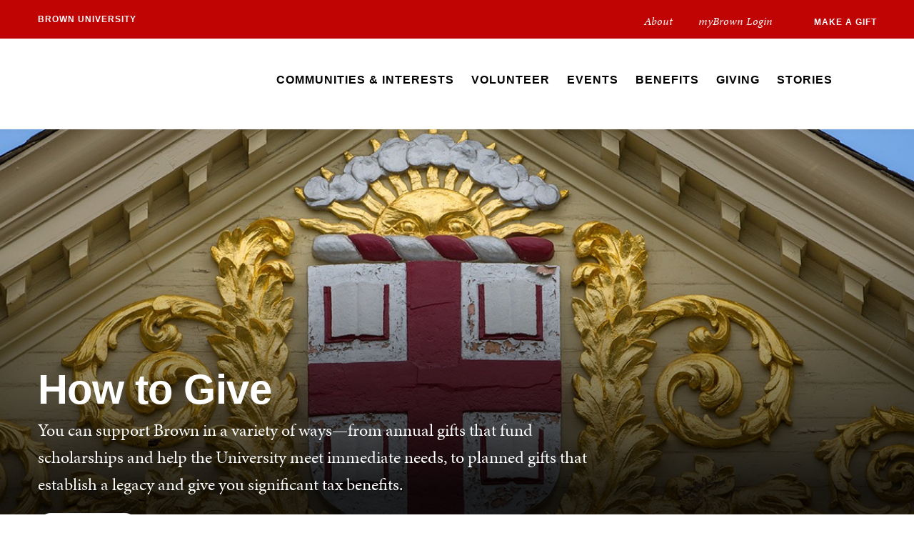

--- FILE ---
content_type: text/html; charset=UTF-8
request_url: https://alumni-friends.brown.edu/giving/how-give
body_size: 16381
content:
<!DOCTYPE html>
<html lang="en" dir="ltr" prefix="og: https://ogp.me/ns#" class="no-js" itemscope="" itemtype="http://schema.org/WebPage">
  <head>
    <!-- Google Tag Manager -->
    <script>(function(w,d,s,l,i){w[l]=w[l]||[];w[l].push({'gtm.start':new Date().getTime(),event:'gtm.js'});var f=d.getElementsByTagName(s)[0],j=d.createElement(s),dl=l!='dataLayer'?'&l='+l:'';j.async=true;j.src='https://www.googletagmanager.com/gtm.js?id='+i+dl;f.parentNode.insertBefore(j,f);})(window,document,'script','dataLayer','GTM-KX5NV9');</script>
    <!-- End Google Tag Manager -->
    <meta charset="utf-8" />
<meta name="description" content="You can support Brown in a variety of ways—from annual gifts that fund scholarships and help the University meet immediate needs, to planned gifts that establish a legacy and give you significant tax benefits." />
<link rel="canonical" href="https://alumni-friends.brown.edu/giving/how-give" />
<meta property="og:site_name" content="Alumni &amp; Friends | Brown University" />
<meta property="og:url" content="https://alumni-friends.brown.edu/giving/how-give" />
<meta property="og:title" content="How to Give" />
<meta property="og:description" content="You can support Brown in a variety of ways—from annual gifts that fund scholarships and help the University meet immediate needs, to planned gifts that establish a legacy and give you significant tax benefits." />
<meta property="og:image" content="https://alumni-friends.brown.edu/sites/default/files/styles/wide_xlrg/public/2020-07/20190508-ADV-Spring-Campus-Photography_0305-inset.jpg?h=08de3a47&amp;itok=HxWoEn2b" />
<meta name="twitter:card" content="summary_large_image" />
<meta name="twitter:description" content="You can support Brown in a variety of ways—from annual gifts that fund scholarships and help the University meet immediate needs, to planned gifts that establish a legacy and give you significant tax benefits." />
<meta name="twitter:title" content="How to Give" />
<meta name="twitter:image" content="https://alumni-friends.brown.edu/sites/default/files/styles/classic_xsml/public/2020-07/20190508-ADV-Spring-Campus-Photography_0305-inset.jpg?h=e7e85c9f&amp;itok=bPcBBsFI" />
<meta name="MobileOptimized" content="width" />
<meta name="HandheldFriendly" content="true" />
<meta name="viewport" content="width=device-width, initial-scale=1.0" />
<meta name="mobile-web-app-capable" content="yes" />
<meta name="apple-mobile-web-app-capable" content="yes" />
<link rel="icon" href="/themes/custom/brown_advancement/favicon.ico" type="image/vnd.microsoft.icon" />

    <title>How to Give | Alumni &amp; Friends | Brown University</title>
    
<link rel="apple-touch-icon" sizes="180x180" href="/themes/custom/brown/static/apple-touch-icon.png">
<link rel="icon" type="image/png" sizes="32x32" href="/themes/custom/brown/static/favicon-32x32.png">
<link rel="icon" type="image/png" sizes="16x16" href="/themes/custom/brown/static/favicon-16x16.png">
<link rel="manifest" href="/themes/custom/brown/static/site.webmanifest">
<link rel="mask-icon" href="/themes/custom/brown/static/safari-pinned-tab.svg" color="#5bbad5">
<meta name="msapplication-TileColor" content="#da532c">
<meta name="theme-color" content="#ffffff">
    <link rel="stylesheet" media="all" href="/sites/default/files/css/css_iDcWWw2TWbrGS61l8WyrHSJnxyn8aQIexPQe4mppmjU.css?delta=0&amp;language=en&amp;theme=brown_advancement&amp;include=eJxtikkOwjAMRS8UmiNZP4lJjZxBsUvp7VmAxIblG2DGTtIfnH2smM02G1mg1LgI6JTiO93lRVUD_swON6pLCukIaY2zx6ojQT9AKE_0zI27f8PN_FLpNUws1IW5WyzrmNDtZ7ajzyOp2M4l2GXOLSYYvwEo-UWl" />
<link rel="stylesheet" media="all" href="/sites/default/files/css/css_qCAdQ2vhdm-SlIy3OEoinNxdMY4EJmZFSUUdq0CEwko.css?delta=1&amp;language=en&amp;theme=brown_advancement&amp;include=eJxtikkOwjAMRS8UmiNZP4lJjZxBsUvp7VmAxIblG2DGTtIfnH2smM02G1mg1LgI6JTiO93lRVUD_swON6pLCukIaY2zx6ojQT9AKE_0zI27f8PN_FLpNUws1IW5WyzrmNDtZ7ajzyOp2M4l2GXOLSYYvwEo-UWl" />
<link rel="stylesheet" media="all" href="/sites/default/files/css/css_Lqo44FyoDBmVUl1Jqd7p_dhGYoFsc7MzhMo72GFwr_8.css?delta=2&amp;language=en&amp;theme=brown_advancement&amp;include=eJxtikkOwjAMRS8UmiNZP4lJjZxBsUvp7VmAxIblG2DGTtIfnH2smM02G1mg1LgI6JTiO93lRVUD_swON6pLCukIaY2zx6ojQT9AKE_0zI27f8PN_FLpNUws1IW5WyzrmNDtZ7ajzyOp2M4l2GXOLSYYvwEo-UWl" />

    <script src="/sites/default/files/asset_injector/js/gl_advancement_s_gtm-acfa8d6457ea411739128ee1933be356.js?t8xgbx"></script>

    <link rel="stylesheet" href="/themes/custom/brown/static/css/fonts.css" onload="document.body.className+=' fonts_loaded';">
    <link rel="stylesheet" href="https://use.typekit.net/lok3dnd.css">

  </head>
  <body class="preload fs-grid page_layout_default page_theme_default page_theme_overflow page_theme_adv path-node page-node-type-basic-page">
    <!-- Google Tag Manager (noscript) -->
    <noscript><iframe src="https://www.googletagmanager.com/ns.html?id=GTM-KX5NV9" height="0" width="0" style="display:none;visibility:hidden"></iframe></noscript>
    <!-- End Google Tag Manager (noscript) -->
    
      <div class="dialog-off-canvas-main-canvas" data-off-canvas-main-canvas>
    
          
    
    
    
    
    
    
    
    



<div class="page_wrapper">
  <header class="header header_advan" id="header" itemscope itemtype="http://schema.org/WPHeader" >
    <noscript><iframe src="https://www.googletagmanager.com/ns.html?id=GTM-KVRNTHV"
height="0" width="0" style="display:none;visibility:hidden"></iframe></noscript>
    <a class="skip_link" id="skip_to_content" href="#page_main_content">Skip to Main Content</a>
            <div class="header_overflow" style="background: #C00404;">
          <div class="fs-row">
            <div class="fs-cell">
              <div class="header_overflow_inner header_overflow_inner_advan">
                  <div class="header_brown_link">
                    <a href="https://www.brown.edu/" itemprop="url">
                      <span class="header_brown_label" itemprop="name">Brown University</span>
                    </a>
                  </div>
                  <div class="header_tools_advan header_tools_alternate">
                      

<nav class="secondary_nav secondary_nav_lg" aria-label="Secondary Navigation" itemscope itemtype="http://schema.org/SiteNavigationElement">
  <div class="secondary_nav_header">
    <h2 class="secondary_nav_title">Secondary Navigation Navigation</h2>
  </div>
  <ul class="secondary_nav_list" aria-label="Secondary Navigation Navigation">
        <li class="secondary_nav_item ">
            <a class="secondary_nav_link " href="/about" itemprop="url">
        <span class="secondary_nav_link_label" itemprop="name">About</span>
      </a>
          </li>
        <li class="secondary_nav_item ">
            <a class="secondary_nav_link " href="https://my.brown.edu/group/alumni-friends" itemprop="url">
        <span class="secondary_nav_link_label" itemprop="name">myBrown Login</span>
      </a>
          </li>
        <li class="secondary_nav_item special">
            <a class="secondary_nav_link special" href="https://bbis.advancement.brown.edu/BBPhenix/give-now?srccode=20ADVFY20TKLSXFY20SHRE&amp;appid=751ce625-49f7-4228-84bd-1f7c0796884a" itemprop="url">
        <span class="secondary_nav_link_label" itemprop="name">Make a Gift</span>
      </a>
          </li>
      </ul>

</nav>



                  </div>
              </div>
            </div>
          </div>
      </div>
        <div class="header_ribbon">
      <div class="fs-row">
        <div class="fs-cell">
          <div class="header_ribbon_inner">
                          
  

<div class="logo logo_header logo_icon" itemscope itemtype="http://schema.org/Organization">
  <a class="logo_link" itemprop="url" href="/">
    <span class="logo_link_label">Brown University Alumni &amp; Friends</span>
        <span class="logo_link_icon"><svg class="icon icon_logo_alumni">
  <use xlink:href="/themes/custom/brown/static/images/logo_alumni.svg#logo_alumni"></use>
</svg>
</span>
      </a>
  <meta content="https://alumni-friends.brown.edu/themes/custom/brown/static/images/logo_alumni.png" itemprop="logo">     </div>
              
  

<div class="logo logo_header logo_icon logo_icon_school" itemscope itemtype="http://schema.org/Organization">
  <a class="logo_link" itemprop="url" href="/">
    <span class="logo_link_label">Brown University Alumni &amp; Friends</span>
        <span class="logo_link_icon"><svg class="icon icon_logo_alumni">
  <use xlink:href="/themes/custom/brown/static/images/logo_alumni.svg#logo_alumni"></use>
</svg>
</span>
      </a>
  <meta content="https://alumni-friends.brown.edu/themes/custom/brown/static/images/logo_alumni.png" itemprop="logo">     </div>
                        <div class="header_group_aside">
                                  

<nav class="js-main-nav js-main-nav-lg main_nav main_nav_lg" aria-label="Site Navigation" itemscope itemtype="http://schema.org/SiteNavigationElement">
  <div class="main_nav_header">
    <h2 class="main_nav_title">Site Navigation</h2>
  </div>
  <ul class="main_nav_list" aria-label="Site Navigation">
            <li class="js-main-nav-item-1  main_nav_item">
      <div class="main_nav_item_wrapper">
        <a class="main_nav_link" href="/communities-interests" itemprop="url" aria-haspopup="true" aria-current="page">
          <span class="main_nav_link_label" itemprop="name">Communities &amp; Interests</span>
        </a>
                <button class="js-swap js-main-nav-toggle main_nav_toggle" data-swap-target=".js-main-nav-item-1" data-swap-group="main_nav" aria-label=" Submenu">
          <span class="main_nav_toggle_icon"><svg class="icon icon_chevron_down">
  <use xlink:href="/themes/custom/brown/static/images/icons.svg#chevron_down"></use>
</svg>
</span>
        </button>
              </div>
            <div class="js-main-nav-children main_nav_children">
        <ul class="main_nav_children_list" aria-label="submenu">
                    <li class="main_nav_child_item">
            <a class="main_nav_child_link" href="/communities-interests/regional-brown-clubs" itemprop="url">
              <span class="main_nav_child_link_label" itemprop="name">Regional Brown Clubs</span>
            </a>
          </li>
                    <li class="main_nav_child_item">
            <a class="main_nav_child_link" href="/communities-interests/classes" itemprop="url">
              <span class="main_nav_child_link_label" itemprop="name">Classes</span>
            </a>
          </li>
                    <li class="main_nav_child_item">
            <a class="main_nav_child_link" href="/communities-interests/affinity-groups" itemprop="url">
              <span class="main_nav_child_link_label" itemprop="name">Affinity Groups</span>
            </a>
          </li>
                    <li class="main_nav_child_item">
            <a class="main_nav_child_link" href="/communities-interests/shared-interest-groups" itemprop="url">
              <span class="main_nav_child_link_label" itemprop="name">Shared Interest Groups</span>
            </a>
          </li>
                    <li class="main_nav_child_item">
            <a class="main_nav_child_link" href="/communities-interests/seniors-recent-grads" itemprop="url">
              <span class="main_nav_child_link_label" itemprop="name">Seniors &amp; Recent Grads</span>
            </a>
          </li>
                    <li class="main_nav_child_item">
            <a class="main_nav_child_link" href="/communities-interests/graduate-medical" itemprop="url">
              <span class="main_nav_child_link_label" itemprop="name">Graduate Alumni</span>
            </a>
          </li>
                    <li class="main_nav_child_item">
            <a class="main_nav_child_link" href="/communities-interests/parents-families" itemprop="url">
              <span class="main_nav_child_link_label" itemprop="name">Parents &amp; Families</span>
            </a>
          </li>
                    <li class="main_nav_child_item">
            <a class="main_nav_child_link" href="/communities-interests/interests" itemprop="url">
              <span class="main_nav_child_link_label" itemprop="name">Interests &amp; Industries</span>
            </a>
          </li>
                  </ul>
      </div>
          </li>
                <li class="js-main-nav-item-2  main_nav_item">
      <div class="main_nav_item_wrapper">
        <a class="main_nav_link" href="/volunteer" itemprop="url" aria-haspopup="true" aria-current="page">
          <span class="main_nav_link_label" itemprop="name">Volunteer</span>
        </a>
                <button class="js-swap js-main-nav-toggle main_nav_toggle" data-swap-target=".js-main-nav-item-2" data-swap-group="main_nav" aria-label=" Submenu">
          <span class="main_nav_toggle_icon"><svg class="icon icon_chevron_down">
  <use xlink:href="/themes/custom/brown/static/images/icons.svg#chevron_down"></use>
</svg>
</span>
        </button>
              </div>
            <div class="js-main-nav-children main_nav_children">
        <ul class="main_nav_children_list" aria-label="submenu">
                    <li class="main_nav_child_item">
            <a class="main_nav_child_link" href="/volunteer/opportunities" itemprop="url">
              <span class="main_nav_child_link_label" itemprop="name">Opportunities</span>
            </a>
          </li>
                    <li class="main_nav_child_item">
            <a class="main_nav_child_link" href="/volunteer/advocacy" itemprop="url">
              <span class="main_nav_child_link_label" itemprop="name">Advocacy</span>
            </a>
          </li>
                    <li class="main_nav_child_item">
            <a class="main_nav_child_link" href="/volunteer/tools-resources" itemprop="url">
              <span class="main_nav_child_link_label" itemprop="name">Tools &amp; Resources</span>
            </a>
          </li>
                    <li class="main_nav_child_item">
            <a class="main_nav_child_link" href="/volunteer/recognition" itemprop="url">
              <span class="main_nav_child_link_label" itemprop="name">Recognition</span>
            </a>
          </li>
                  </ul>
      </div>
          </li>
                <li class="js-main-nav-item-3  main_nav_item">
      <div class="main_nav_item_wrapper">
        <a class="main_nav_link" href="/events" itemprop="url" aria-haspopup="true" aria-current="page">
          <span class="main_nav_link_label" itemprop="name">Events</span>
        </a>
                <button class="js-swap js-main-nav-toggle main_nav_toggle" data-swap-target=".js-main-nav-item-3" data-swap-group="main_nav" aria-label=" Submenu">
          <span class="main_nav_toggle_icon"><svg class="icon icon_chevron_down">
  <use xlink:href="/themes/custom/brown/static/images/icons.svg#chevron_down"></use>
</svg>
</span>
        </button>
              </div>
            <div class="js-main-nav-children main_nav_children">
        <ul class="main_nav_children_list" aria-label="submenu">
                    <li class="main_nav_child_item">
            <a class="main_nav_child_link" href="/events/events-calendar" itemprop="url">
              <span class="main_nav_child_link_label" itemprop="name">Alumni Events Calendar</span>
            </a>
          </li>
                    <li class="main_nav_child_item">
            <a class="main_nav_child_link" href="/events/campus-dance" itemprop="url">
              <span class="main_nav_child_link_label" itemprop="name">Campus Dance</span>
            </a>
          </li>
                    <li class="main_nav_child_item">
            <a class="main_nav_child_link" href="/events/reunion" itemprop="url">
              <span class="main_nav_child_link_label" itemprop="name">Reunion Weekend</span>
            </a>
          </li>
                    <li class="main_nav_child_item">
            <a class="main_nav_child_link" href="/events/medical-reunion-weekend" itemprop="url">
              <span class="main_nav_child_link_label" itemprop="name">Medical Reunion Weekend</span>
            </a>
          </li>
                    <li class="main_nav_child_item">
            <a class="main_nav_child_link" href="/events/130-years-jewish-life" itemprop="url">
              <span class="main_nav_child_link_label" itemprop="name">130 Years of Jewish Life at Brown</span>
            </a>
          </li>
                    <li class="main_nav_child_item">
            <a class="main_nav_child_link" href="/events/featured-university-events" itemprop="url">
              <span class="main_nav_child_link_label" itemprop="name">Featured University Events</span>
            </a>
          </li>
                  </ul>
      </div>
          </li>
                <li class="js-main-nav-item-4  main_nav_item">
      <div class="main_nav_item_wrapper">
        <a class="main_nav_link" href="/benefits" itemprop="url" aria-haspopup="true" aria-current="page">
          <span class="main_nav_link_label" itemprop="name">Benefits</span>
        </a>
                <button class="js-swap js-main-nav-toggle main_nav_toggle" data-swap-target=".js-main-nav-item-4" data-swap-group="main_nav" aria-label=" Submenu">
          <span class="main_nav_toggle_icon"><svg class="icon icon_chevron_down">
  <use xlink:href="/themes/custom/brown/static/images/icons.svg#chevron_down"></use>
</svg>
</span>
        </button>
              </div>
            <div class="js-main-nav-children main_nav_children">
        <ul class="main_nav_children_list" aria-label="submenu">
                    <li class="main_nav_child_item">
            <a class="main_nav_child_link" href="/benefits/brownconnect" itemprop="url">
              <span class="main_nav_child_link_label" itemprop="name">BrownConnect+</span>
            </a>
          </li>
                    <li class="main_nav_child_item">
            <a class="main_nav_child_link" href="/benefits/career-resources" itemprop="url">
              <span class="main_nav_child_link_label" itemprop="name">Career Resources</span>
            </a>
          </li>
                    <li class="main_nav_child_item">
            <a class="main_nav_child_link" href="/benefits/lifelong-learning-travel" itemprop="url">
              <span class="main_nav_child_link_label" itemprop="name">Lifelong Learning &amp; Travel</span>
            </a>
          </li>
                    <li class="main_nav_child_item">
            <a class="main_nav_child_link" href="/benefits/savings-perks" itemprop="url">
              <span class="main_nav_child_link_label" itemprop="name">Savings &amp; Perks</span>
            </a>
          </li>
                    <li class="main_nav_child_item">
            <a class="main_nav_child_link" href="/benefits/online-resources" itemprop="url">
              <span class="main_nav_child_link_label" itemprop="name">Online Resources</span>
            </a>
          </li>
                    <li class="main_nav_child_item">
            <a class="main_nav_child_link" href="https://my.brown.edu/group/alumni-friends/directory" itemprop="url">
              <span class="main_nav_child_link_label" itemprop="name">Alumni Directory</span>
            </a>
          </li>
                  </ul>
      </div>
          </li>
                <li class="js-main-nav-item-5  main_nav_item">
      <div class="main_nav_item_wrapper">
        <a class="main_nav_link" href="/giving" itemprop="url" aria-haspopup="true" aria-current="page">
          <span class="main_nav_link_label" itemprop="name">Giving</span>
        </a>
                <button class="js-swap js-main-nav-toggle main_nav_toggle" data-swap-target=".js-main-nav-item-5" data-swap-group="main_nav" aria-label=" Submenu">
          <span class="main_nav_toggle_icon"><svg class="icon icon_chevron_down">
  <use xlink:href="/themes/custom/brown/static/images/icons.svg#chevron_down"></use>
</svg>
</span>
        </button>
              </div>
            <div class="js-main-nav-children main_nav_children">
        <ul class="main_nav_children_list" aria-label="submenu">
                    <li class="main_nav_child_item">
            <a class="main_nav_child_link" href="/giving/how-give" itemprop="url">
              <span class="main_nav_child_link_label" itemprop="name">How to Give</span>
            </a>
          </li>
                    <li class="main_nav_child_item">
            <a class="main_nav_child_link" href="/giving/brown-annual-fund" itemprop="url">
              <span class="main_nav_child_link_label" itemprop="name">Brown Annual Fund</span>
            </a>
          </li>
                    <li class="main_nav_child_item">
            <a class="main_nav_child_link" href="/giving/schools-centers-focus-areas" itemprop="url">
              <span class="main_nav_child_link_label" itemprop="name">Schools, Centers, &amp; Focus Areas</span>
            </a>
          </li>
                    <li class="main_nav_child_item">
            <a class="main_nav_child_link" href="/giving/athletics" itemprop="url">
              <span class="main_nav_child_link_label" itemprop="name">Athletics</span>
            </a>
          </li>
                    <li class="main_nav_child_item">
            <a class="main_nav_child_link" href="/giving/planned-giving" itemprop="url">
              <span class="main_nav_child_link_label" itemprop="name">Planned Giving</span>
            </a>
          </li>
                    <li class="main_nav_child_item">
            <a class="main_nav_child_link" href="/giving/parent-family-giving" itemprop="url">
              <span class="main_nav_child_link_label" itemprop="name">Parent &amp; Family Giving</span>
            </a>
          </li>
                    <li class="main_nav_child_item">
            <a class="main_nav_child_link" href="/giving/donor-recognition" itemprop="url">
              <span class="main_nav_child_link_label" itemprop="name">Donor Recognition</span>
            </a>
          </li>
                    <li class="main_nav_child_item">
            <a class="main_nav_child_link" href="https://bbis.advancement.brown.edu/BBPhenix/give-now" itemprop="url">
              <span class="main_nav_child_link_label" itemprop="name">Make a Gift</span>
            </a>
          </li>
                  </ul>
      </div>
          </li>
                <li class="js-main-nav-item-6  main_nav_item">
      <div class="main_nav_item_wrapper">
        <a class="main_nav_link" href="/stories" itemprop="url" aria-haspopup="true" aria-current="page">
          <span class="main_nav_link_label" itemprop="name">Stories</span>
        </a>
                <button class="js-swap js-main-nav-toggle main_nav_toggle" data-swap-target=".js-main-nav-item-6" data-swap-group="main_nav" aria-label=" Submenu">
          <span class="main_nav_toggle_icon"><svg class="icon icon_chevron_down">
  <use xlink:href="/themes/custom/brown/static/images/icons.svg#chevron_down"></use>
</svg>
</span>
        </button>
              </div>
            <div class="js-main-nav-children main_nav_children">
        <ul class="main_nav_children_list" aria-label="submenu">
                    <li class="main_nav_child_item">
            <a class="main_nav_child_link" href="/stories/alumni-stories" itemprop="url">
              <span class="main_nav_child_link_label" itemprop="name">Alumni Stories</span>
            </a>
          </li>
                    <li class="main_nav_child_item">
            <a class="main_nav_child_link" href="/stories/giving-stories" itemprop="url">
              <span class="main_nav_child_link_label" itemprop="name">Giving Stories</span>
            </a>
          </li>
                    <li class="main_nav_child_item">
            <a class="main_nav_child_link" href="/stories/campus-news-stories" itemprop="url">
              <span class="main_nav_child_link_label" itemprop="name">Campus News</span>
            </a>
          </li>
                    <li class="main_nav_child_item">
            <a class="main_nav_child_link" href="/news" itemprop="url">
              <span class="main_nav_child_link_label" itemprop="name">All News &amp; Stories</span>
            </a>
          </li>
                  </ul>
      </div>
          </li>
          </ul>
</nav>




                
<a class="js-swap js-flyout-search-handle handle flyout_search_handle" href="#flyout_search" data-swap-target=".flyout_search" data-swap-linked="flyout_search">
    <span class="handle_icon handle_icon_default flyout_search_handle_icon flyout_search_handle_icon_default" aria-hidden="true"><svg class="icon icon_search">
  <use xlink:href="/themes/custom/brown/static/images/icons.svg#search"></use>
</svg>
</span>
    <span class="handle_icon handle_icon_action flyout_search_handle_icon flyout_search_handle_icon_action" aria-hidden="true"><svg class="icon icon_close">
  <use xlink:href="/themes/custom/brown/static/images/icons.svg#close"></use>
</svg>
</span>
  <span class="handle_label flyout_search_handle_label">Search</span>
</a>
              
              <div class="header_group">
                                
<div class="header_tools header_tools_default">
  
  
<a class="js-swap js-flyout-search-handle handle flyout_search_handle" href="#flyout_search" data-swap-target=".flyout_search" data-swap-linked="flyout_search">
    <span class="handle_icon handle_icon_default flyout_search_handle_icon flyout_search_handle_icon_default" aria-hidden="true"><svg class="icon icon_search">
  <use xlink:href="/themes/custom/brown/static/images/icons.svg#search"></use>
</svg>
</span>
    <span class="handle_icon handle_icon_action flyout_search_handle_icon flyout_search_handle_icon_action" aria-hidden="true"><svg class="icon icon_close">
  <use xlink:href="/themes/custom/brown/static/images/icons.svg#close"></use>
</svg>
</span>
  <span class="handle_label flyout_search_handle_label">Search</span>
</a>

    
<a class="js-swap js-menu-handle  menu_handle menu_handle_primary" href="#menu" data-swap-target=".menu" data-swap-linked="menu">
    <span class=" menu_handle_icon menu_handle_icon_default menu_handle_icon_primary" aria-hidden="true"><svg class="icon icon_menu">
  <use xlink:href="/themes/custom/brown/static/images/icons.svg#menu"></use>
</svg>
</span>
    <span class=" menu_handle_icon menu_handle_icon_action menu_handle_icon_primary" aria-hidden="true"><svg class="icon icon_close">
  <use xlink:href="/themes/custom/brown/static/images/icons.svg#close"></use>
</svg>
</span>
  <span class=" menu_handle_label menu_handle_label_primary">Menu</span>
</a>
  </div>
                              </div>
            </div>
          </div>
        </div>
      </div>
    </div>
      </header>
  <main class="page_inner ">
          
                  <div class="js-cover  page_header page_header_media page_header_medium">
                           
    
    
    







<div class="js-background photo_img_med page_header_medium_background" data-background-options='{"source": {
"500px": "/sites/default/files/styles/ultrawide_med/public/2020-07/20190508-ADV-Spring-Campus-Photography_0305-inset.jpg?h=c42a00aa&amp;itok=W686F4Ui", "740px": "/sites/default/files/styles/medium_med/public/2020-07/20190508-ADV-Spring-Campus-Photography_0305-inset.jpg?h=5989a81c&amp;itok=skG89xeO", "980px": "/sites/default/files/styles/medium_lrg/public/2020-07/20190508-ADV-Spring-Campus-Photography_0305-inset.jpg?h=5989a81c&amp;itok=8KQdprz5", "1220px": "/sites/default/files/styles/medium_xlrg/public/2020-07/20190508-ADV-Spring-Campus-Photography_0305-inset.jpg?h=5989a81c&amp;itok=IPHHqCbD"}, "lazy": true, "lazyEdge": "100", "alt": "Brown coat of arms gilded on side of building"}'></div>





            
                  
          <div class="js-cover-body page_header_body dynamic_header_no_mobile">
        <div class="fs-row">
          <div class="fs-cell">
            <div class="page_header_inner">
              <div class="page_header_set">
                <div class="page_header_group  ">
                  <h1 class="page_title">How to Give</h1>
                                    <p class="page_intro">You can support Brown in a variety of ways—from annual gifts that fund scholarships and help the University meet immediate needs, to planned gifts that establish a legacy and give you significant tax benefits. </p>
                                  </div>
                              </div>
            </div>
          </div>
        </div>
      </div>
        </div>
        <div class="breadcrumb_wrapper">
      <div class="fs-row">
        <div class="fs-cell">
          

  <div class="breadcrumb_nav">
    <div class="breadcrumb_header">
      <h2 class="breadcrumb_title">Breadcrumb</h2>
    </div>
    <ul class="breadcrumb_list" itemscope itemtype="http://schema.org/BreadcrumbList" aria-label="Breadcrumb">
                  <li class="breadcrumb_item" itemscope itemprop="itemListElement" itemtype="http://schema.org/ListItem">
        <a class="breadcrumb_pill breadcrumb_pill_link" href="/" itemprop="item">
          <span class="breadcrumb_name">
            <span class="breadcrumb_name_label" itemprop="name">Home</span>
          </span>
        </a>
        <meta itemprop="position" content="1">
      </li>
                        <li class="breadcrumb_item" itemscope itemprop="itemListElement" itemtype="http://schema.org/ListItem">
        <a class="breadcrumb_pill breadcrumb_pill_link" href="/giving" itemprop="item">
          <span class="breadcrumb_name">
            <span class="breadcrumb_name_label" itemprop="name">Giving</span>
          </span>
        </a>
        <meta itemprop="position" content="2">
      </li>
                            </ul>
  </div>

        </div>
      </div>
    </div>
          
  <div class="page_content">
                              <div class="fs-row">
                                        <div class="fs-cell fs-lg-10 fs-all-justify-center" id="page_main_content" itemprop="mainContentOfPage">
        
            <div data-drupal-messages-fallback class="hidden"></div>



                                            <div class="dynamic_placement_inpage dynamic_header_mobile">
                            <div class="typography">
                  <h1>How to Give</h1>
                                        <p class="page_intro">You can support Brown in a variety of ways—from annual gifts that fund scholarships and help the University meet immediate needs, to planned gifts that establish a legacy and give you significant tax benefits. </p>
                                    </div>
            </div>
                      
          
          
          <div class="wysiwyg_block">
            <div class="wysiwyg_block_inner">
              <div class="typography">
                  <div id="block-brown-advancement-content">
  
    
      <article class="node--type-basic-page">

  
    

  
  <div>
      <div class="ckeditor-col-container clearfix row full-width box"><div class="grid-8 eightcol first-col col-md-9 col-sm-9 col-xs-9 col-lg-9"><p class="sans text-medium-large">Brunonians understand the power of giving back.</p><p>That's why so many alumni, parents, friends, and even students choose to give back to Brown. No matter the size, every gift to Brown has the potential to make a lasting impact.</p><p>From making an online gift&nbsp;to setting up a bequest, there are a variety of ways you can give back to Brown. Find the giving method that best suits you.</p></div><div class="grid-4 fourcol last-col col-md-3 col-sm-3 col-xs-3 col-lg-3 text-center"><p><a class="btn-single" href="https://bbis.advancement.brown.edu/BBPhenix/give-now">MAKE A GIFT</a></p></div></div>

  </div>

</article>

  </div>


              </div>
            </div>
          </div>

          <div class="in_content_callouts">
            
  <div class="accordion_group component_block layout_in_content accordion_compact">
    
<div class="accordion_item component_item">
  <button class="accordion_trigger" aria-expanded="false">Give Online</button>
  <div class="accordion_body typography" role="region" aria-hidden="true" hidden>
    <p>To make a gift online, please use our secure&nbsp;<a href="https://bbis.advancement.brown.edu/BBPhenix/give-now?srccode=20ADVFY20WTGPXFY20WTGE&amp;appid=751ce625-49f7-4228-84bd-1f7c0796884a" title="Make a gift using secure online giving form">online giving form.</a>&nbsp;</p><p>You can make a one-time gift or set up a recurring gift on a&nbsp;<a href="https://bbis.advancement.brown.edu/BBPhenix/give-now?srccode=20ADVFY20WTGPXFY20WTGE&amp;appid=751ce625-49f7-4228-84bd-1f7c0796884a&amp;recGiftFreq=2&amp;recgiftstart=2020-07-01" title="Make a recurring monthly gift">monthly</a>,&nbsp;<a href="https://bbis.advancement.brown.edu/BBPhenix/give-now?srccode=20ADVFY20WTGPXFY20WTGE&amp;appid=751ce625-49f7-4228-84bd-1f7c0796884a&amp;recGiftFreq=3&amp;recgiftstart=2020-07-01" title="Make a recurring quarterly gift">quarterly</a>, or&nbsp;<a href="https://bbis.advancement.brown.edu/BBPhenix/give-now?srccode=20ADVFY20WTGPXFY20WTGE&amp;appid=751ce625-49f7-4228-84bd-1f7c0796884a&amp;recGiftFreq=4&amp;recgiftstart=2020-07-01" title="Make a recurring annual gift">annual</a>&nbsp;basis.</p>
  </div>
</div>


  
<div class="accordion_item component_item">
  <button class="accordion_trigger" aria-expanded="false">Check or Money Order</button>
  <div class="accordion_body typography" role="region" aria-hidden="true" hidden>
    <p>Send a check or money order made payable to Brown University to:</p><p>Brown University<br>Gift Cashier<br>Box 1877<br>Providence, RI 02912<br>USA</p><p>For deliveries other than regular USPS mail, use the following address:</p><p>Brown University<br>Office of Gift Accounting<br>350 Eddy Street, Sixth Floor<br>Providence, RI 02903 USA<br><a href="tel:+14018633633">+1 (401) 863-3633</a></p>
  </div>
</div>


  
<div class="accordion_item component_item">
  <button class="accordion_trigger" aria-expanded="false">Wire Transfers</button>
  <div class="accordion_body typography" role="region" aria-hidden="true" hidden>
    <p>To wire transfer funds to Brown, it is recommended that these instructions be provided to your bank to ensure proper transfer of funds.</p><ul><li>Bank Name and Address: Bank of America, 185 Asylum Street, Hartford, CT 06103</li><li>ABA Routing #: 026009593</li><li>Account #: 394005745212</li><li>Swift Code: BOFAUS3N</li><li>Account Name: Brown University</li></ul><p>Please include donor name, donor mailing address and gift designation to ensure proper crediting of funds.</p>
  </div>
</div>


  
<div class="accordion_item component_item">
  <button class="accordion_trigger" aria-expanded="false">Appreciated Securities/Stock</button>
  <div class="accordion_body typography" role="region" aria-hidden="true" hidden>
    <p>Gifts of securities such as stocks or other appreciated assets can be a great, tax-efficient method for making a gift to Brown. In most instances, you can take a tax deduction for the full market value of the gift and avoid any capital gains tax.*</p><p><strong>Please direct all questions regarding making gifts of stock, bonds, and mutual funds to the Treasury Department at </strong><a href="mailto:stockgifts@brown.edu" title="email the Brown Treasury Department"><strong>stockgifts@brown.edu</strong></a><strong>,&nbsp;by phone at </strong><a href="tel:+14018639297"><strong>+1 (401) 863-9297</strong></a><strong>, or by fax at </strong><a href="tel:+14018673996"><strong>+1 (401) 867-3996</strong></a><strong>.</strong></p><h5>FOR U.S. COMMON STOCK:</h5><p><strong>1. </strong>Common stock traded on U.S. Exchanges may be transferred electronically from your brokerage account to:</p><p><strong>Merrill Lynch</strong><br><strong>DTC #8862</strong><br><strong>Account #28Z-43M22</strong><br><strong>for the benefit of Brown University</strong></p><p><strong>2.</strong> To avoid delays in processing and crediting your gift, please provide the following information to the Treasury Department as soon as possible at <a href="mailto:stockgifts@brown.edu" title="email the Brown Treasury Department">stockgifts@brown.edu</a></p><ul><li>Name and address of the donor</li><li>Name of the security</li><li>Number of shares</li><li>Designation of the gift</li></ul><h5>FOR FOREIGN STOCK OR MUTUAL FUND SHARES:</h5><p>To ensure that foreign stock or mutual fund shares will be accepted, please contact the Treasury Department for confirmation or instructions for an alternate brokerage account to use.</p><h5>FOR PHYSICALLY HELD SHARES:</h5><p>For shares that are held by you in certificate form, the stock certificate and a stock power must be sent to the Brown University Treasury Department. Your stock power must include a Medallion Signature Guarantee and should, for security reasons, be sent in a separate envelope from the actual certificate. Please contact the Treasury Department for the appropriate mailing address or other questions.</p><p><strong>If you have any further questions about securities, please contact the Treasury Department at </strong><a href="mailto:stockgifts@brown.edu" title="email the Brown Treasury Department"><strong>stockgifts@brown.edu</strong></a><strong> or </strong><a href="tel:+14018639297"><strong>+1 (401) 863-9297.</strong></a></p><p><em>*The material presented on this website is not offered as legal or tax advice. Please consult your tax advisor, financial planner, or attorney about the legal and tax benefits of any gift to Brown University.</em></p>
  </div>
</div>


  
<div class="accordion_item component_item">
  <button class="accordion_trigger" aria-expanded="false">Donor Advised Funds</button>
  <div class="accordion_body typography" role="region" aria-hidden="true" hidden>
    <p>Donor advised funds are one of the fastest-growing forms of philanthropy. They are simple, flexible, and cost-effective, allowing you to easily support your favorite charities and organizations—including Brown—and help you realize your long-term philanthropic goals. With a donor advised fund, you can diversify your charitable giving and potentially benefit from certain tax benefits.</p><h4><strong>Your Donor Advised Fund</strong></h4><p>If you would like to support Brown and have already benefited from the immediate tax deductions offered by donor advised funds, please follow the instructions provided by your fund for making a grant recommendation. Be sure to provide gift designation instructions and use the following contact information when making your recommendation.</p><p>Brown University - Gift Cashier<br>Box 1877<br>Providence, RI 02912<br><a href="tel:+14018633633">+1 (401) 863-3633</a><br><a href="mailto:gift_accounting@brown.edu">gift_accounting@brown.edu</a>&nbsp;</p><p><em>Brown’s Federal Tax Identification Number:&nbsp;<strong> 05-0258809</strong></em></p><h4><strong>Brown’s Donor Advised Fund</strong></h4><p>Brown’s donor advised fund allows you to establish a charitable account maintained and managed by Brown’s world-class investment team while you consider what purposes and organizations you want your fund to support.</p><h5><strong>How It Works</strong></h5><ul><li>Make an initial, tax-deductible <strong>gift of $100,000 or more</strong> to open a donor advised fund. <em>Brown accepts gifts of cash and marketable securities and may accept other types of assets.</em></li><li>While you decide where to allocate your fund’s distributions, your gift will be managed by Brown’s investment team with no administrative fees. </li><li>You can provide recommendations for the distribution of both the original gift and any growth in the principal to Brown and other qualified charities.</li><li>At least <strong>25% of the fund must be allocated for Brown</strong>.</li><li>You can benefit from investing your gift in Brown’s endowment while maintaining anonymity and privacy in your philanthropic pursuits.</li></ul><p><strong>For a confidential discussion about a Brown donor advised fund, contact the Office of Philanthropic Strategies and Planned Giving at </strong><a href="tel:+14018639119 "><strong>+1 (401) 863-9119 </strong></a><strong>or </strong><a href="mailto:Planned_Giving@brown.edu"><strong>Planned_Giving@brown.edu</strong></a><strong>.</strong></p>
  </div>
</div>


  
<div class="accordion_item component_item">
  <button class="accordion_trigger" aria-expanded="false">IRA “Rollovers” (Qualified Charitable Distributions)</button>
  <div class="accordion_body typography" role="region" aria-hidden="true" hidden>
    <p>If you are 70½ years or older, you can make a tax-free distribution from your individual retirement account (IRA) to Brown. Any qualified contribution up to $108,000 (for tax year 2025) counts toward your required minimum distribution (RMD). (Your spouse may also make a qualified charitable distribution up to $108,000.)&nbsp;</p><h5><strong>How It Works</strong></h5><p><strong>To make a gift from your IRA, contact your IRA administrator </strong>(for example Fidelity, Merrill Lynch, Schwab, Vanguard, etc.) and ask the representative to send a check in the amount you desire (up to $108,000) payable to Brown University. You can <a href="/sites/g/files/dprerj671/files/Sample_IRA_QCD_Letter-Brown_University.pdf" title="Sample IRA QCD letter and instructions"><strong>download a sample letter and instructions (PDF)</strong></a> for requesting a charitable distribution from your IRA administrator.</p><p><strong>Checks should be mailed to:&nbsp;</strong></p><p>Brown University<br>Gift Cashier<br>Box 1877<br>Providence, RI 02912</p><p><strong>Contact the Office of Philanthropic Strategies and Planned Giving at </strong><a href="tel:+14018639119"><strong>+1 (401) 863-9119</strong></a><strong> or </strong><a href="mailto:Planned_Giving@brown.edu"><strong>Planned_Giving@brown.edu</strong></a><strong> with any questions.</strong> It is helpful if you can provide the following:</p><ul><li>your name and Brown class year (if applicable)</li><li>the amount of your check</li><li>the name of the IRA administrator (Fidelity, Merrill Lynch, Schwab, Vanguard, etc.)</li><li>if the gift is unrestricted (to The Brown Fund), restricted (if so, please describe the details), or a combination</li></ul>
  </div>
</div>


  
<div class="accordion_item component_item">
  <button class="accordion_trigger" aria-expanded="false">Planned Giving</button>
  <div class="accordion_body typography" role="region" aria-hidden="true" hidden>
    <p>By making a planned gift to Brown, you can make a lasting and transformative difference on the University. From <a href="https://plannedgiving.brown.edu/giving-options/gifts-will-or-trust">bequests to living trusts</a> to <a href="https://plannedgiving.brown.edu/giving-options/naming-us-your-assets">retirement assets</a>, planned giving is an effective way to give back to Brown in a meaningful way while also helping you achieve your own charitable and financial goals.</p><p>The Brown planned giving team can help craft a personalized strategy that achieves your philanthropic and financial goals. By making a planned gift of any size, you will qualify for membership in the&nbsp;<a href="https://plannedgiving.brown.edu/why-give/legacy-society">College Hill Society</a>, which recognizes alumni and friends who provide for the University through a planned gift.</p><p><a href="/giving/planned-giving" title="Planned Giving"><strong>Learn more</strong> about planned giving to Brown</a>, visit Brown's&nbsp;<a href="https://plannedgiving.brown.edu/"><strong>planned giving website</strong></a>&nbsp;or contact us:</p><p><strong>Tel: </strong><a href="tel:+14018639119">+1 (401) 863-9119</a><br><strong>Fax:</strong> <a href="tel:+14018633301">+1 (401) 863-3301</a><br><strong>Email:&nbsp;</strong><a href="mailto:planned_giving@brown.edu">planned_giving@brown.edu</a></p><p>If you include Brown in your plans, please use our legal name and Federal Tax ID.</p><p><strong>Legal Name:</strong>&nbsp;Brown University<br><strong>Address:</strong>&nbsp;Office of Planned Giving and Philanthropic Strategies, Box 1893, Providence, RI, 02912<br><strong>Federal Tax Identification Number:</strong>&nbsp;05-0258809</p>
  </div>
</div>


  
<div class="accordion_item component_item">
  <button class="accordion_trigger" aria-expanded="false">Giving from Outside the U.S.</button>
  <div class="accordion_body typography" role="region" aria-hidden="true" hidden>
    <p>If you are a Canadian, Hong Kong, United Kingdom, or European taxpayer, we encourage you to explore the following links to learn more about country-specific tax benefits of making a gift to Brown University.</p><ul><li><a href="/giving/how-give/giving-outside-us-canada" title="Giving from outside the U.S. – Canada">Canada</a></li><li><a href="/giving/how-give/giving-outside-us-europe" title="Giving from outside the US - Europe">Europe</a></li><li><a href="/giving-outside-us-hong-kong" title="Giving from outside the U.S. - Hong Kong">Hong Kong</a></li><li><a href="/giving-outside-us-united-kingdom" title="Giving from outside the U.S. – United Kingdom">United Kingdom</a></li></ul><p>If you have any questions regarding giving to Brown University from outside the U.S., please contact Monique Mata in the Office of International Advancement at&nbsp;<a href="mailto:InternationalAdvancement@brown.edu">internationaladvancement@brown.edu</a>. Questions regarding your specific tax situation should be directed to your tax advisor.</p><p>If you are a U.S. taxpayer and prefer to receive a U.S. tax receipt, please use our secure&nbsp;<a href="https://bbis.advancement.brown.edu/BBPhenix/give-now">online gift form</a>.</p>
  </div>
</div>


  
<div class="accordion_item component_item">
  <button class="accordion_trigger" aria-expanded="false">Credit Card Gifts</button>
  <div class="accordion_body typography" role="region" aria-hidden="true" hidden>
    <p>If you wish to make a credit card gift to Brown, please&nbsp;use our secure&nbsp;<a href="https://bbis.advancement.brown.edu/BBPhenix/give-now?srccode=20ADVFY20WTGPXFY20WTGE&amp;appid=751ce625-49f7-4228-84bd-1f7c0796884a">online gift form</a>&nbsp;or&nbsp;contact Gift Accounting at <a href="tel:+14018633633">+1 (401) 863-3633</a> Monday through&nbsp;Friday&nbsp;from 8:30 a.m&nbsp;to 5 p.m. ET.&nbsp;For your security, please do not send your credit card information over email or voicemail.</p>
  </div>
</div>


  
<div class="accordion_item component_item">
  <button class="accordion_trigger" aria-expanded="false">Automated Money Transfers (ACH)</button>
  <div class="accordion_body typography" role="region" aria-hidden="true" hidden>
    <p><strong>Electronic payments and automated money transfers (ACH) should be used for corporate payments to Brown only, not individual gift payments.</strong></p><p>For ACH instructions, please contact the University Cashier Office at&nbsp;<a href="mailto:cashier@brown.edu">cashier@brown.edu</a>.</p>
  </div>
</div>


  
<div class="accordion_item component_item">
  <button class="accordion_trigger" aria-expanded="false">Matching Gifts</button>
  <div class="accordion_body typography" role="region" aria-hidden="true" hidden>
    <p>Double or even triple your gift's impact on the University! More than one thousand companies offer some level of corporate match for their employees' philanthropic interests. Best of all, you are recognized for the full amount of your own gift plus any resulting corporate match.</p><p>Contact your company’s personnel or human resources office to find out if your employer, or your spouse’s employer, has a matching gift program. You can also use our&nbsp;<a href="/giving/how-give/matching-gifts" title="Matching Gifts">matching gifts search form</a>. If you have questions or need further information, contact Brown's Matching Gift Coordinator at <a href="tel:+14018633633">+1 (401) 863-3633</a>.</p>
  </div>
</div>


  
<div class="accordion_item component_item">
  <button class="accordion_trigger" aria-expanded="false">Cryptocurrency</button>
  <div class="accordion_body typography" role="region" aria-hidden="true" hidden>
    <p>Brown currently accepts many forms of cryptocurrency. Please contact the Office of Philanthropic Strategies and Planned Giving at <a href="tel:+14018639119">+1 (401) 863-9119</a> or <a href="mailto:Planned_Giving@brown.edu">Planned_Giving@brown.edu</a> to learn more about how you can support the University through this asset.</p>
  </div>
</div>



</div>


<div class="wysiwyg_block">
  <div class="wysiwyg_block_inner">
    <div class="typography">
        <div class="ckeditor-col-container clearfix row"><div class="grid-12 col-md-12 col-sm-12 col-xs-12 col-lg-12 first-col padding-2 border-2px"><p><strong>For general questions about giving to Brown,&nbsp;</strong>contact us at:</p><p class="sans margin-0-b"><a href="mailto:gift_accounting@brown.edu">✉&nbsp; gift_accounting@brown.edu</a>&nbsp;<br><a href="tel:+14018633633">☏&nbsp;+1 (401) 863-3633</a>&nbsp;or&nbsp;<a href="tel:8006622266">+1&nbsp;(800) 662-2266</a></p></div></div><p><em>The material presented on this website is not offered as legal or tax advice. Please consult your tax advisor, financial planner, or attorney about the legal and tax benefits of any gift to Brown University.</em></p><ul class="list-blocks"><li><a href="/about/donor-bill-of-rights" data-entity-type="node" data-entity-uuid="a66c2e59-250a-4c18-9ce7-e96f6e853ce8">Donor Bill of Rights</a></li></ul>
    </div>
  </div>
</div>

            

            
            
                        
                                  </div>

        </div>
              </div>
          </div>

            <div class="full_width_callouts">
              
        
            </div>
          </div>

  </main>

    <footer class="footer footer_advan" id="footer" itemscope itemtype="http://schema.org/WPFooter">
    <div class="footer_ribbon">
      <div class="fs-row">
        <div class="fs-cell">
          <div class="footer_ribbon_inner">
            <div class="footer_ribbon_group">
              
              



            



                              <nav class="quick_nav" aria-label="Quick Navigation" itemscope="" itemtype="http://schema.org/SiteNavigationElement">
    <div class="quick_nav_header">
        <h2 class="quick_nav_title">Quick Navigation</h2> </div>
    <ul class="quick_nav_logo">
        <li>
            <a href="//www.brown.edu/"><img src="/themes/custom/brown/static/images/logo_reverse.png" alt="Brown University Logo"></a>
        </li>
        <li><a class="btn-single btn-outline" href="https://bbis.advancement.brown.edu/BBPhenix/give-now?srccode=20ADVFY20TKLSXFY20SHRE&appid=751ce625-49f7-4228-84bd-1f7c0796884a">MAKE A GIFT</a></li>
    </ul>
    <ul class="quick_nav_list" aria-label="Quick Navigation">
        <li class="quick_nav_item">
            <a class="quick_nav_link arrow_right" href="/communities-interests" itemprop="url"> <span class="quick_nav_link_label" itemprop="name">Communities & Interests</span> <span class="quick_nav_link_icon" aria-hidden="true">
<span class="quick_nav_link_icon_default">
<svg class="icon icon_arrow_right">
<use xlink:href="/themes/custom/brown/static/images/icons.svg#arrow_right"></use>
</svg>
</span> <span class="quick_nav_link_icon_action">
<svg class="icon icon_link">
<use xlink:href="/themes/custom/brown/static/images/icons.svg#link"></use>
</svg>
</span> </span>
            </a>
        </li>
        <li class="quick_nav_item">
            <a class="quick_nav_link arrow_right" href="/volunteer" itemprop="url"> <span class="quick_nav_link_label" itemprop="name">Volunteer</span> <span class="quick_nav_link_icon" aria-hidden="true">
<span class="quick_nav_link_icon_default">
<svg class="icon icon_arrow_right">
<use xlink:href="/themes/custom/brown/static/images/icons.svg#arrow_right"></use>
</svg>
</span> <span class="quick_nav_link_icon_action">
<svg class="icon icon_link">
<use xlink:href="/themes/custom/brown/static/images/icons.svg#link"></use>
</svg>
</span> </span>
            </a>
        </li>
        <li class="quick_nav_item">
            <a class="quick_nav_link arrow_right" href="/events" itemprop="url"> <span class="quick_nav_link_label" itemprop="name">Events</span> <span class="quick_nav_link_icon" aria-hidden="true">
<span class="quick_nav_link_icon_default">
<svg class="icon icon_arrow_right">
<use xlink:href="/themes/custom/brown/static/images/icons.svg#arrow_right"></use>
</svg>
</span> <span class="quick_nav_link_icon_action">
<svg class="icon icon_link">
<use xlink:href="/themes/custom/brown/static/images/icons.svg#link"></use>
</svg>
</span> </span>
            </a>
        </li>
        <li class="quick_nav_item">
            <a class="quick_nav_link arrow_right" href="/benefits-services" itemprop="url"> <span class="quick_nav_link_label" itemprop="name">Benefits</span> <span class="quick_nav_link_icon" aria-hidden="true">
<span class="quick_nav_link_icon_default">
<svg class="icon icon_arrow_right">
<use xlink:href="/themes/custom/brown/static/images/icons.svg#arrow_right"></use>
</svg>
</span> <span class="quick_nav_link_icon_action">
<svg class="icon icon_link">
<use xlink:href="/themes/custom/brown/static/images/icons.svg#link"></use>
</svg>
</span> </span>
            </a>
        </li>
        <li class="quick_nav_item">
            <a class="quick_nav_link arrow_right" href="/giving" itemprop="url"> <span class="quick_nav_link_label" itemprop="name">Giving</span> <span class="quick_nav_link_icon" aria-hidden="true">
<span class="quick_nav_link_icon_default">
<svg class="icon icon_arrow_right">
<use xlink:href="/themes/custom/brown/static/images/icons.svg#arrow_right"></use>
</svg>
</span> <span class="quick_nav_link_icon_action">
<svg class="icon icon_link">
<use xlink:href="/themes/custom/brown/static/images/icons.svg#link"></use>
</svg>
</span> </span>
            </a>
        </li>
        <li class="quick_nav_item">
            <a class="quick_nav_link arrow_right" href="/stories" itemprop="url"> <span class="quick_nav_link_label" itemprop="name">Stories</span> <span class="quick_nav_link_icon" aria-hidden="true">
<span class="quick_nav_link_icon_default">
<svg class="icon icon_arrow_right">
<use xlink:href="/themes/custom/brown/static/images/icons.svg#arrow_right"></use>
</svg>
</span> <span class="quick_nav_link_icon_action">
<svg class="icon icon_link">
<use xlink:href="/themes/custom/brown/static/images/icons.svg#link"></use>
</svg>
</span> </span>
            </a>
        </li>
    </ul>
</nav>
                <nav class="footer_nav" aria-label="Footer Navigation" itemscope="" itemtype="http://schema.org/SiteNavigationElement">
  <div class="footer_nav_header"><h2 class="footer_nav_title">Footer Navigation</h2></div>
    <ul class="footer_nav_list" aria-label="Footer Navigation">
      <li class="footer_nav_item">
        <a class="footer_nav_link arrow_right" href="/about" itemprop="url">
          <span class="footer_nav_link_label" itemprop="name">About</span>
          <span class="footer_nav_link_icon" aria-hidden="true">
            <span class="footer_nav_link_icon_default"><svg class="icon icon_arrow_right"><use xlink:href="/themes/custom/brown/static/images/icons.svg#arrow_right"></use></svg></span>
            <span class="footer_nav_link_icon_action"><svg class="icon icon_link"><use xlink:href="/themes/custom/brown/static/images/icons.svg#link"></use></svg></span>
          </span>
        </a>
      </li>
      <li class="footer_nav_item">
        <a class="footer_nav_link arrow_right" href="https://my.brown.edu/group/alumni-friends" itemprop="url">
          <span class="footer_nav_link_label" itemprop="name">myBrown Login</span>
          <span class="footer_nav_link_icon" aria-hidden="true">
            <span class="footer_nav_link_icon_default"><svg class="icon icon_arrow_right"><use xlink:href="/themes/custom/brown/static/images/icons.svg#arrow_right"></use></svg></span>
            <span class="footer_nav_link_icon_action"><svg class="icon icon_link"><use xlink:href="/themes/custom/brown/static/images/icons.svg#link"></use></svg></span>
          </span>
        </a>
      </li>
      <li class="footer_nav_item">
        <a class="footer_nav_link arrow_right" href="https://www.brown.edu" itemprop="url">
          <span class="footer_nav_link_label" itemprop="name">Brown.edu</span>
          <span class="footer_nav_link_icon" aria-hidden="true">
            <span class="footer_nav_link_icon_default"><svg class="icon icon_arrow_right"><use xlink:href="/themes/custom/brown/static/images/icons.svg#arrow_right"></use></svg></span>
            <span class="footer_nav_link_icon_action"><svg class="icon icon_link"><use xlink:href="/themes/custom/brown/static/images/icons.svg#link"></use></svg></span>
          </span>
        </a>
      </li>
      <li class="footer_nav_item">
        <a class="footer_nav_link arrow_right" href="/about/contact" itemprop="url">
          <span class="footer_nav_link_label" itemprop="name">Contact Us</span>
          <span class="footer_nav_link_icon" aria-hidden="true">
            <span class="footer_nav_link_icon_default"><svg class="icon icon_arrow_right"><use xlink:href="/themes/custom/brown/static/images/icons.svg#arrow_right"></use></svg></span>
            <span class="footer_nav_link_icon_action"><svg class="icon icon_link"><use xlink:href="/themes/custom/brown/static/images/icons.svg#link"></use></svg></span>
          </span>
        </a>
      </li>
    </ul>
</nav>
                            
              



            </div>
          </div>
        </div>
      </div>
    </div>
    <div class="footer_sole">
      <div class="fs-row">
        <div class="fs-cell">
          <div class="footer_sole_inner">
              
<div class="social_nav" itemscope itemtype="http://schema.org/Organization">
  <link itemprop="url" href="//brown.edu">
  <div class="social_nav_header">
    <h2 class="social_nav_title">Social Navigation</h2>
  </div>
  <ul class="social_nav_list" aria-label="Social Navigation">
        <li class="social_nav_item facebook">
      <a class="social_nav_link" href="https://www.facebook.com/brownalumni" target="_blank" itemprop="sameAs">
        <span class="social_nav_icon"><svg class="icon icon_facebook">
  <use xlink:href="/themes/custom/brown/static/images/icons.svg#facebook"></use>
</svg>
</span>
        <span class="social_nav_label">Facebook</span>
      </a>
    </li>
        <li class="social_nav_item twitter_x">
      <a class="social_nav_link" href="https://twitter.com/brown_alumni" target="_blank" itemprop="sameAs">
        <span class="social_nav_icon"><svg class="icon icon_twitter_x">
  <use xlink:href="/themes/custom/brown/static/images/icons.svg#twitter_x"></use>
</svg>
</span>
        <span class="social_nav_label">X/Twitter</span>
      </a>
    </li>
        <li class="social_nav_item instagram">
      <a class="social_nav_link" href="https://www.instagram.com/brownalumni" target="_blank" itemprop="sameAs">
        <span class="social_nav_icon"><svg class="icon icon_instagram">
  <use xlink:href="/themes/custom/brown/static/images/icons.svg#instagram"></use>
</svg>
</span>
        <span class="social_nav_label">Instagram</span>
      </a>
    </li>
        <li class="social_nav_item youtube">
      <a class="social_nav_link" href="https://www.youtube.com/channel/UC1Y1kqaMklu4W5jw9vbY0Gw" target="_blank" itemprop="sameAs">
        <span class="social_nav_icon"><svg class="icon icon_youtube">
  <use xlink:href="/themes/custom/brown/static/images/icons.svg#youtube"></use>
</svg>
</span>
        <span class="social_nav_label">Youtube</span>
      </a>
    </li>
        <li class="social_nav_item linkedin">
      <a class="social_nav_link" href="https://www.linkedin.com/company/brown-alumni-friends/" target="_blank" itemprop="sameAs">
        <span class="social_nav_icon"><svg class="icon icon_linkedin">
  <use xlink:href="/themes/custom/brown/static/images/icons.svg#linkedin"></use>
</svg>
</span>
        <span class="social_nav_label">Linkedin</span>
      </a>
    </li>
              <li class="footer_nav_item">
        <a class="footer_nav_link arrow_right" href="/about/social-media" itemprop="url">
          <span class="footer_nav_link_label" itemprop="name">Social Media</span>
          <span class="footer_nav_link_icon" aria-hidden="true">
            <span class="footer_nav_link_icon_default">
              <svg class="icon icon_arrow_right"><use xlink:href="/themes/custom/brown/static/images/icons.svg#arrow_right"></use></svg>
            </span>
            <span class="footer_nav_link_icon_action">
              <svg class="icon icon_link">
                <use xlink:href="/themes/custom/brown/static/images/icons.svg#link"></use>
              </svg>
            </span>
          </span>
        </a>
      </li>
      </ul>
</div>



            <p class="footer_copyright">&copy; Brown University &nbsp;&nbsp; / &nbsp;&nbsp; Providence, RI 02912 &nbsp;&nbsp; / &nbsp;&nbsp; +1 (401) 863-2374</p>
          </div>
        </div>
      </div>
    </div>

    <div class="js-menu menu" id="menu">
      <div class="menu_header">
                
  

<div class="logo logo_menu logo_icon" itemscope itemtype="http://schema.org/Organization">
  <a class="logo_link" itemprop="url" href="/">
    <span class="logo_link_label">Brown University Alumni &amp; Friends</span>
        <span class="logo_link_icon"><svg class="icon icon_logo_alumni">
  <use xlink:href="/themes/custom/brown/static/images/logo_alumni.svg#logo_alumni"></use>
</svg>
</span>
      </a>
  <meta content="https://alumni-friends.brown.edu/themes/custom/brown/static/images/logo_alumni.png" itemprop="logo">     </div>

          
<div class="header_tools header_tools_default">
    <div class="handle flyout_for_you_handle">
    <span class="handle_label flyout_for_you_handle_label">For You</span>
    <span class="handle_icon handle_icon_default flyout_for_you_handle_icon flyout_for_you_handle_icon_default" aria-hidden="true"><svg class="icon icon_chevron_down">
  <use xlink:href="/themes/custom/brown/static/images/icons.svg#chevron_down"></use>
</svg>
</span>
    
  </div>
  
  
<a class="js-swap js-flyout-search-handle handle flyout_search_handle" href="#flyout_search" data-swap-target=".flyout_search" data-swap-linked="flyout_search">
    <span class="handle_icon handle_icon_default flyout_search_handle_icon flyout_search_handle_icon_default" aria-hidden="true"><svg class="icon icon_search">
  <use xlink:href="/themes/custom/brown/static/images/icons.svg#search"></use>
</svg>
</span>
    <span class="handle_icon handle_icon_action flyout_search_handle_icon flyout_search_handle_icon_action" aria-hidden="true"><svg class="icon icon_close">
  <use xlink:href="/themes/custom/brown/static/images/icons.svg#close"></use>
</svg>
</span>
  <span class="handle_label flyout_search_handle_label">Search</span>
</a>

    
<a class="js-swap js-menu-handle  menu_handle menu_handle_primary" href="#menu" data-swap-target=".menu" data-swap-linked="menu">
    <span class=" menu_handle_icon menu_handle_icon_default menu_handle_icon_primary" aria-hidden="true"><svg class="icon icon_menu">
  <use xlink:href="/themes/custom/brown/static/images/icons.svg#menu"></use>
</svg>
</span>
    <span class=" menu_handle_icon menu_handle_icon_action menu_handle_icon_primary" aria-hidden="true"><svg class="icon icon_close">
  <use xlink:href="/themes/custom/brown/static/images/icons.svg#close"></use>
</svg>
</span>
  <span class=" menu_handle_label menu_handle_label_primary">Menu</span>
</a>
  </div>
            </div>
      <div class="menu_body">
          
<nav class="js-main-nav js-main-nav-sm main_nav main_nav_sm" aria-label="Mobile Site Navigation" itemscope itemtype="http://schema.org/SiteNavigationElement">
  <div class="main_nav_header">
    <h2 class="main_nav_title">Mobile Site Navigation</h2>
  </div>
  <ul class="main_nav_list" aria-label="Mobile Site Navigation">
    
<nav class="js-main-nav js-main-nav-sm main_nav main_nav_sm" aria-label="Mobile Site Navigation" itemscope itemtype="http://schema.org/SiteNavigationElement">
  <div class="main_nav_header">
    <h2 class="main_nav_title">Mobile Site Navigation</h2>
  </div>
  <ul class="main_nav_list" aria-label="Mobile Site Navigation">
        <li class="js-main-nav-item-1 main_nav_item">
      <div class="main_nav_item_wrapper">
        <a class="main_nav_link" href="/communities-interests" itemprop="url" aria-haspopup="true" aria-current="page">
          <span class="main_nav_link_label" itemprop="name">Communities &amp; Interests</span>
        </a>
                <button class="js-swap js-main-nav-toggle main_nav_toggle" data-swap-target=".js-main-nav-item-1" data-swap-group="main_nav" aria-label=" Submenu">
          <span class="main_nav_toggle_icon"><svg class="icon icon_chevron_down">
  <use xlink:href="/themes/custom/brown/static/images/icons.svg#chevron_down"></use>
</svg>
</span>
        </button>
              </div>
            <div class="js-main-nav-children main_nav_children">
        <ul class="main_nav_children_list" aria-label="submenu">
                    <li class="main_nav_child_item">
            <a class="main_nav_child_link" href="/communities-interests/regional-brown-clubs" itemprop="url">
              <span class="main_nav_child_link_label" itemprop="name">Regional Brown Clubs</span>
            </a>
          </li>
                    <li class="main_nav_child_item">
            <a class="main_nav_child_link" href="/communities-interests/classes" itemprop="url">
              <span class="main_nav_child_link_label" itemprop="name">Classes</span>
            </a>
          </li>
                    <li class="main_nav_child_item">
            <a class="main_nav_child_link" href="/communities-interests/affinity-groups" itemprop="url">
              <span class="main_nav_child_link_label" itemprop="name">Affinity Groups</span>
            </a>
          </li>
                    <li class="main_nav_child_item">
            <a class="main_nav_child_link" href="/communities-interests/shared-interest-groups" itemprop="url">
              <span class="main_nav_child_link_label" itemprop="name">Shared Interest Groups</span>
            </a>
          </li>
                    <li class="main_nav_child_item">
            <a class="main_nav_child_link" href="/communities-interests/seniors-recent-grads" itemprop="url">
              <span class="main_nav_child_link_label" itemprop="name">Seniors &amp; Recent Grads</span>
            </a>
          </li>
                    <li class="main_nav_child_item">
            <a class="main_nav_child_link" href="/communities-interests/graduate-medical" itemprop="url">
              <span class="main_nav_child_link_label" itemprop="name">Graduate Alumni</span>
            </a>
          </li>
                    <li class="main_nav_child_item">
            <a class="main_nav_child_link" href="/communities-interests/parents-families" itemprop="url">
              <span class="main_nav_child_link_label" itemprop="name">Parents &amp; Families</span>
            </a>
          </li>
                    <li class="main_nav_child_item">
            <a class="main_nav_child_link" href="/communities-interests/interests" itemprop="url">
              <span class="main_nav_child_link_label" itemprop="name">Interests &amp; Industries</span>
            </a>
          </li>
                  </ul>
      </div>
          </li>
        <li class="js-main-nav-item-2 main_nav_item">
      <div class="main_nav_item_wrapper">
        <a class="main_nav_link" href="/volunteer" itemprop="url" aria-haspopup="true" aria-current="page">
          <span class="main_nav_link_label" itemprop="name">Volunteer</span>
        </a>
                <button class="js-swap js-main-nav-toggle main_nav_toggle" data-swap-target=".js-main-nav-item-2" data-swap-group="main_nav" aria-label=" Submenu">
          <span class="main_nav_toggle_icon"><svg class="icon icon_chevron_down">
  <use xlink:href="/themes/custom/brown/static/images/icons.svg#chevron_down"></use>
</svg>
</span>
        </button>
              </div>
            <div class="js-main-nav-children main_nav_children">
        <ul class="main_nav_children_list" aria-label="submenu">
                    <li class="main_nav_child_item">
            <a class="main_nav_child_link" href="/volunteer/opportunities" itemprop="url">
              <span class="main_nav_child_link_label" itemprop="name">Opportunities</span>
            </a>
          </li>
                    <li class="main_nav_child_item">
            <a class="main_nav_child_link" href="/volunteer/advocacy" itemprop="url">
              <span class="main_nav_child_link_label" itemprop="name">Advocacy</span>
            </a>
          </li>
                    <li class="main_nav_child_item">
            <a class="main_nav_child_link" href="/volunteer/tools-resources" itemprop="url">
              <span class="main_nav_child_link_label" itemprop="name">Tools &amp; Resources</span>
            </a>
          </li>
                    <li class="main_nav_child_item">
            <a class="main_nav_child_link" href="/volunteer/recognition" itemprop="url">
              <span class="main_nav_child_link_label" itemprop="name">Recognition</span>
            </a>
          </li>
                  </ul>
      </div>
          </li>
        <li class="js-main-nav-item-3 main_nav_item">
      <div class="main_nav_item_wrapper">
        <a class="main_nav_link" href="/events" itemprop="url" aria-haspopup="true" aria-current="page">
          <span class="main_nav_link_label" itemprop="name">Events</span>
        </a>
                <button class="js-swap js-main-nav-toggle main_nav_toggle" data-swap-target=".js-main-nav-item-3" data-swap-group="main_nav" aria-label=" Submenu">
          <span class="main_nav_toggle_icon"><svg class="icon icon_chevron_down">
  <use xlink:href="/themes/custom/brown/static/images/icons.svg#chevron_down"></use>
</svg>
</span>
        </button>
              </div>
            <div class="js-main-nav-children main_nav_children">
        <ul class="main_nav_children_list" aria-label="submenu">
                    <li class="main_nav_child_item">
            <a class="main_nav_child_link" href="/events/events-calendar" itemprop="url">
              <span class="main_nav_child_link_label" itemprop="name">Alumni Events Calendar</span>
            </a>
          </li>
                    <li class="main_nav_child_item">
            <a class="main_nav_child_link" href="/events/campus-dance" itemprop="url">
              <span class="main_nav_child_link_label" itemprop="name">Campus Dance</span>
            </a>
          </li>
                    <li class="main_nav_child_item">
            <a class="main_nav_child_link" href="/events/reunion" itemprop="url">
              <span class="main_nav_child_link_label" itemprop="name">Reunion Weekend</span>
            </a>
          </li>
                    <li class="main_nav_child_item">
            <a class="main_nav_child_link" href="/events/medical-reunion-weekend" itemprop="url">
              <span class="main_nav_child_link_label" itemprop="name">Medical Reunion Weekend</span>
            </a>
          </li>
                    <li class="main_nav_child_item">
            <a class="main_nav_child_link" href="/events/130-years-jewish-life" itemprop="url">
              <span class="main_nav_child_link_label" itemprop="name">130 Years of Jewish Life at Brown</span>
            </a>
          </li>
                    <li class="main_nav_child_item">
            <a class="main_nav_child_link" href="/events/featured-university-events" itemprop="url">
              <span class="main_nav_child_link_label" itemprop="name">Featured University Events</span>
            </a>
          </li>
                  </ul>
      </div>
          </li>
        <li class="js-main-nav-item-4 main_nav_item">
      <div class="main_nav_item_wrapper">
        <a class="main_nav_link" href="/benefits" itemprop="url" aria-haspopup="true" aria-current="page">
          <span class="main_nav_link_label" itemprop="name">Benefits</span>
        </a>
                <button class="js-swap js-main-nav-toggle main_nav_toggle" data-swap-target=".js-main-nav-item-4" data-swap-group="main_nav" aria-label=" Submenu">
          <span class="main_nav_toggle_icon"><svg class="icon icon_chevron_down">
  <use xlink:href="/themes/custom/brown/static/images/icons.svg#chevron_down"></use>
</svg>
</span>
        </button>
              </div>
            <div class="js-main-nav-children main_nav_children">
        <ul class="main_nav_children_list" aria-label="submenu">
                    <li class="main_nav_child_item">
            <a class="main_nav_child_link" href="/benefits/brownconnect" itemprop="url">
              <span class="main_nav_child_link_label" itemprop="name">BrownConnect+</span>
            </a>
          </li>
                    <li class="main_nav_child_item">
            <a class="main_nav_child_link" href="/benefits/career-resources" itemprop="url">
              <span class="main_nav_child_link_label" itemprop="name">Career Resources</span>
            </a>
          </li>
                    <li class="main_nav_child_item">
            <a class="main_nav_child_link" href="/benefits/lifelong-learning-travel" itemprop="url">
              <span class="main_nav_child_link_label" itemprop="name">Lifelong Learning &amp; Travel</span>
            </a>
          </li>
                    <li class="main_nav_child_item">
            <a class="main_nav_child_link" href="/benefits/savings-perks" itemprop="url">
              <span class="main_nav_child_link_label" itemprop="name">Savings &amp; Perks</span>
            </a>
          </li>
                    <li class="main_nav_child_item">
            <a class="main_nav_child_link" href="/benefits/online-resources" itemprop="url">
              <span class="main_nav_child_link_label" itemprop="name">Online Resources</span>
            </a>
          </li>
                    <li class="main_nav_child_item">
            <a class="main_nav_child_link" href="https://my.brown.edu/group/alumni-friends/directory" itemprop="url">
              <span class="main_nav_child_link_label" itemprop="name">Alumni Directory</span>
            </a>
          </li>
                  </ul>
      </div>
          </li>
        <li class="js-main-nav-item-5 main_nav_item">
      <div class="main_nav_item_wrapper">
        <a class="main_nav_link" href="/giving" itemprop="url" aria-haspopup="true" aria-current="page">
          <span class="main_nav_link_label" itemprop="name">Giving</span>
        </a>
                <button class="js-swap js-main-nav-toggle main_nav_toggle" data-swap-target=".js-main-nav-item-5" data-swap-group="main_nav" aria-label=" Submenu">
          <span class="main_nav_toggle_icon"><svg class="icon icon_chevron_down">
  <use xlink:href="/themes/custom/brown/static/images/icons.svg#chevron_down"></use>
</svg>
</span>
        </button>
              </div>
            <div class="js-main-nav-children main_nav_children">
        <ul class="main_nav_children_list" aria-label="submenu">
                    <li class="main_nav_child_item">
            <a class="main_nav_child_link" href="/giving/how-give" itemprop="url">
              <span class="main_nav_child_link_label" itemprop="name">How to Give</span>
            </a>
          </li>
                    <li class="main_nav_child_item">
            <a class="main_nav_child_link" href="/giving/brown-annual-fund" itemprop="url">
              <span class="main_nav_child_link_label" itemprop="name">Brown Annual Fund</span>
            </a>
          </li>
                    <li class="main_nav_child_item">
            <a class="main_nav_child_link" href="/giving/schools-centers-focus-areas" itemprop="url">
              <span class="main_nav_child_link_label" itemprop="name">Schools, Centers, &amp; Focus Areas</span>
            </a>
          </li>
                    <li class="main_nav_child_item">
            <a class="main_nav_child_link" href="/giving/athletics" itemprop="url">
              <span class="main_nav_child_link_label" itemprop="name">Athletics</span>
            </a>
          </li>
                    <li class="main_nav_child_item">
            <a class="main_nav_child_link" href="/giving/planned-giving" itemprop="url">
              <span class="main_nav_child_link_label" itemprop="name">Planned Giving</span>
            </a>
          </li>
                    <li class="main_nav_child_item">
            <a class="main_nav_child_link" href="/giving/parent-family-giving" itemprop="url">
              <span class="main_nav_child_link_label" itemprop="name">Parent &amp; Family Giving</span>
            </a>
          </li>
                    <li class="main_nav_child_item">
            <a class="main_nav_child_link" href="/giving/donor-recognition" itemprop="url">
              <span class="main_nav_child_link_label" itemprop="name">Donor Recognition</span>
            </a>
          </li>
                    <li class="main_nav_child_item">
            <a class="main_nav_child_link" href="https://bbis.advancement.brown.edu/BBPhenix/give-now" itemprop="url">
              <span class="main_nav_child_link_label" itemprop="name">Make a Gift</span>
            </a>
          </li>
                  </ul>
      </div>
          </li>
        <li class="js-main-nav-item-6 main_nav_item">
      <div class="main_nav_item_wrapper">
        <a class="main_nav_link" href="/stories" itemprop="url" aria-haspopup="true" aria-current="page">
          <span class="main_nav_link_label" itemprop="name">Stories</span>
        </a>
                <button class="js-swap js-main-nav-toggle main_nav_toggle" data-swap-target=".js-main-nav-item-6" data-swap-group="main_nav" aria-label=" Submenu">
          <span class="main_nav_toggle_icon"><svg class="icon icon_chevron_down">
  <use xlink:href="/themes/custom/brown/static/images/icons.svg#chevron_down"></use>
</svg>
</span>
        </button>
              </div>
            <div class="js-main-nav-children main_nav_children">
        <ul class="main_nav_children_list" aria-label="submenu">
                    <li class="main_nav_child_item">
            <a class="main_nav_child_link" href="/stories/alumni-stories" itemprop="url">
              <span class="main_nav_child_link_label" itemprop="name">Alumni Stories</span>
            </a>
          </li>
                    <li class="main_nav_child_item">
            <a class="main_nav_child_link" href="/stories/giving-stories" itemprop="url">
              <span class="main_nav_child_link_label" itemprop="name">Giving Stories</span>
            </a>
          </li>
                    <li class="main_nav_child_item">
            <a class="main_nav_child_link" href="/stories/campus-news-stories" itemprop="url">
              <span class="main_nav_child_link_label" itemprop="name">Campus News</span>
            </a>
          </li>
                    <li class="main_nav_child_item">
            <a class="main_nav_child_link" href="/news" itemprop="url">
              <span class="main_nav_child_link_label" itemprop="name">All News &amp; Stories</span>
            </a>
          </li>
                  </ul>
      </div>
          </li>
      </ul>
</nav>

  </ul>
</nav>


                    <nav class="secondary_nav secondary_nav_sm" aria-label="Mobile Secondary Navigation" itemscope itemtype="http://schema.org/SiteNavigationElement">
  <div class="secondary_nav_header">
    <h2 class="secondary_nav_title">Mobile Secondary Navigation Navigation</h2>
  </div>
  <ul class="secondary_nav_list" aria-label="Mobile Secondary Navigation Navigation">
        <li class="secondary_nav_item ">
      <a class="secondary_nav_link " href="/about" itemprop="url">
        <span class="secondary_nav_link_label" itemprop="name">About</span>
      </a>
    </li>
        <li class="secondary_nav_item ">
      <a class="secondary_nav_link " href="https://my.brown.edu/group/alumni-friends" itemprop="url">
        <span class="secondary_nav_link_label" itemprop="name">myBrown Login</span>
      </a>
    </li>
        <li class="secondary_nav_item special">
      <a class="secondary_nav_link special" href="https://bbis.advancement.brown.edu/BBPhenix/give-now?srccode=20ADVFY20TKLSXFY20SHRE&amp;appid=751ce625-49f7-4228-84bd-1f7c0796884a" itemprop="url">
        <span class="secondary_nav_link_label" itemprop="name">Make a Gift</span>
      </a>
    </li>
      </ul>
</nav>



      </div>
    </div>

    


  




<div class="flyout flyout_search" id="flyout_search">
      <div class="fs-row">
        <div class="fs-cell">
          <div class="flyout_search_inner">
                          
<div class="site_search_results_switcher">
                  <button class="js-swap site_search_results_switch site_search_results_switch_link" data-swap-target=".flyout_search_field_1" data-swap-options='{"collapse": false}' data-swap-group="flyout_search_fields" data-swap-active="true" aria-label="toggle This Site search">
      <span class="site_search_results_switch_label">This Site</span>
    </button>
                      <a class="site_search_results_switch site_search_results_switch_link" href="https://www.brown.edu/search">
      <span class="site_search_results_switch_label">All of Brown.edu</span>
    </a>
                      <a class="site_search_results_switch site_search_results_switch_link" href="https://www.brown.edu/search/people">
      <span class="site_search_results_switch_label">People</span>
    </a>
      </div>

                        <div class="flyout_search_fields">

              
                            
                                          <form class="flyout_search_field flyout_search_field_1 " action="/search" method="get">
                <input class="flyout_search_input" type="text" name="q" value=""
                   placeholder="Search This Site" aria-label="Search This Site" />
                <button class="flyout_search_link" type="submit">
                  <span class="flyout_search_link_label">Search</span>
                  <span class="flyout_search_link_icon"><svg class="icon icon_arrow_right">
  <use xlink:href="/themes/custom/brown/static/images/icons.svg#arrow_right"></use>
</svg>
</span>
                </button>
              </form>
                              
                            
                            
                            
            </div>

          </div>
        </div>
      </div>
      <a class="js-swap flyout_close_trigger" href="#header" data-swap-target=".flyout_search" data-swap-linked="flyout_search">
        <span class="flyout_close_trigger_icon" aria-hidden="true"><svg class="icon icon_close">
  <use xlink:href="/themes/custom/brown/static/images/icons.svg#close"></use>
</svg>
</span>
        <span class="flyout_close_trigger_label">Close Search</span>
      </a>
    </div>
        <div class="page_component">
      <div class="component_block component_block_page_71 layout_in_content">
        <div class="component_items">
          <div class="component_item page card">
            <article class="js-component component component_page_71" data-id="page_71" data-type="page">
                            <div class="component_body">
                <div class="component_content">
                  <div class="component_content_group">
                                        <h3 class="component_title">
                      <a class="component_title_link" href="https://alumni-friends.brown.edu/giving/how-give">How to Give</a>
                    </h3>
                                                          </div>
                </div>
                <div class="component_peak_tools">
  <button class="js-swap component_peak_trigger" data-swap-target=".component_" data-swap-group="peaks" data-swap-linked="component_peak_" title="Open details for How to Give" aria-expanded="false">
    <span class="component_peak_trigger_label">Open details for How to Give</span>
    <span class="component_peak_trigger_icon component_peak_trigger_icon_default">
      <svg class="icon icon_dots">
        <use xlink:href="/themes/custom/brown/static/images/icons.svg#dots"></use>
      </svg>
    </span>
    <span class="component_peak_trigger_icon component_peak_trigger_icon_action">
      <svg class="icon icon_close">
        <use xlink:href="/themes/custom/brown/static/images/icons.svg#close"></use>
      </svg>
    </span>
  </button>
    <button class="component_peak_bookmark">
    <span class="component_peak_bookmark_icon">
      <svg class="icon icon_bookmark">
        <use xlink:href="/themes/custom/brown/static/images/icons.svg#bookmark"></use>
      </svg>
    </span>
    <span class="component_peak_bookmark_label">Bookmark this Page</span>
  </button>
  </div>

              </div>
            </article>
          </div>
        </div>
      </div>
    </div>
    
  </footer>
  </div>

  </div>

    
    <script>
      var WWW_ROOT = "/";
      var STATIC_ROOT = "/themes/custom/brown/static/";
    </script>
    <script src="/sites/default/files/js/js_d9XoQdGj_mVDiUJ0uIzKPKoVcboeP5wkTt70_evMnnQ.js?scope=footer&amp;delta=0&amp;language=en&amp;theme=brown_advancement&amp;include=eJwFwYEJACAIALCHok4SK5HCFFTq_TaMoISlm0aatx2VBXBe1EGHNCGA85Tu9rSxWEf5Ea0UPQ"></script>

  </body>
</html>


--- FILE ---
content_type: text/css
request_url: https://alumni-friends.brown.edu/sites/default/files/css/css_qCAdQ2vhdm-SlIy3OEoinNxdMY4EJmZFSUUdq0CEwko.css?delta=1&language=en&theme=brown_advancement&include=eJxtikkOwjAMRS8UmiNZP4lJjZxBsUvp7VmAxIblG2DGTtIfnH2smM02G1mg1LgI6JTiO93lRVUD_swON6pLCukIaY2zx6ojQT9AKE_0zI27f8PN_FLpNUws1IW5WyzrmNDtZ7ajzyOp2M4l2GXOLSYYvwEo-UWl
body_size: 177944
content:
/* @license GPL-2.0-or-later https://www.drupal.org/licensing/faq */
html{line-height:1.15;-webkit-text-size-adjust:100%}body{margin:0}main{display:block}h1{font-size:2em;margin:.67em 0}hr{box-sizing:content-box;height:0;overflow:visible}pre{font-family:monospace,monospace;font-size:1em}a{background-color:transparent}abbr[title]{border-bottom:none;text-decoration:underline;-webkit-text-decoration:underline dotted;text-decoration:underline dotted}b,strong{font-weight:bolder}code,kbd,samp{font-family:monospace,monospace;font-size:1em}small{font-size:80%}sub,sup{font-size:75%;line-height:0;position:relative;vertical-align:baseline}sub{bottom:-.25em}sup{top:-.5em}img{border-style:none}button,input,optgroup,select,textarea{font-family:inherit;font-size:100%;line-height:1.15;margin:0}button,input{overflow:visible}button,select{text-transform:none}[type=button],[type=reset],[type=submit],button{-webkit-appearance:button}[type=button]::-moz-focus-inner,[type=reset]::-moz-focus-inner,[type=submit]::-moz-focus-inner,button::-moz-focus-inner{border-style:none;padding:0}[type=button]:-moz-focusring,[type=reset]:-moz-focusring,[type=submit]:-moz-focusring,button:-moz-focusring{outline:1px dotted ButtonText}fieldset{padding:.35em .75em .625em}legend{box-sizing:border-box;color:inherit;display:table;max-width:100%;padding:0;white-space:normal}progress{vertical-align:baseline}textarea{overflow:auto}[type=checkbox],[type=radio]{box-sizing:border-box;padding:0}[type=number]::-webkit-inner-spin-button,[type=number]::-webkit-outer-spin-button{height:auto}[type=search]{-webkit-appearance:textfield;outline-offset:-2px}[type=search]::-webkit-search-decoration{-webkit-appearance:none}::-webkit-file-upload-button{-webkit-appearance:button;font:inherit}details{display:block}summary{display:list-item}[hidden],template{display:none}.fs-background{overflow:hidden;position:relative}.fs-background,.fs-background-container,.fs-background-media{transition:none}.fs-background-container{width:100%;height:100%;position:absolute;top:0;z-index:0;overflow:hidden}.fs-background-media{position:absolute;top:0;bottom:0;opacity:0}.fs-background-media.fs-background-animated{transition:opacity .5s linear}.fs-background-media iframe,.fs-background-media img,.fs-background-media video{width:100%;height:100%;display:block;-webkit-user-drag:none}.fs-background-media.fs-background-fixed,.fs-background-media.fs-background-native{width:100%;height:100%}.fs-background-media.fs-background-fixed img,.fs-background-media.fs-background-native img{display:none}.fs-background-media.fs-background-native{background-position:50%;background-size:cover}.fs-background-media.fs-background-fixed{background-position:50%;background-attachment:fixed}.fs-background-embed.fs-background-ready:after{width:100%;height:100%;position:absolute;top:0;right:0;bottom:0;left:0;z-index:1;content:""}.fs-background-embed.fs-background-ready iframe{z-index:0}.fs-carousel.fs-carousel-enabled{width:100%;position:relative}.fs-carousel.fs-carousel-enabled:after{clear:both;content:"";display:table}.fs-carousel,.fs-carousel *,.fs-carousel:after,.fs-carousel :after,.fs-carousel:before,.fs-carousel :before{box-sizing:border-box;transition:none;-webkit-user-select:none!important;-ms-user-select:none!important;user-select:none!important}.fs-carousel-enabled.fs-carousel-contained,.fs-carousel-enabled.fs-carousel-contained .fs-carousel-container,.fs-carousel-enabled.fs-carousel-contained .fs-carousel-viewport,.fs-carousel-enabled.fs-carousel-contained .fs-carousel-wrapper{overflow:hidden}.fs-carousel-enabled .fs-carousel-viewport{position:relative}.fs-carousel-enabled .fs-carousel-viewport:after{clear:both;content:"";display:table}.fs-carousel-enabled .fs-carousel-wrapper{position:relative}.fs-carousel-enabled .fs-carousel-wrapper:after{clear:both;content:"";display:table}.fs-carousel-enabled .fs-carousel-container{position:relative}.fs-carousel-enabled .fs-carousel-canister{position:relative;backface-visibility:hidden;display:-ms-flexbox;display:flex;margin:0;overflow:hidden;transition:transform .5s ease;transform:translateZ(0)}.fs-carousel-enabled.fs-carousel-auto_height .fs-carousel-canister{-ms-flex-align:start;align-items:flex-start;transition:height .5s ease,transform .5s ease}.fs-carousel-enabled .fs-carousel-item{min-height:1px;display:block}.fs-carousel-enabled .fs-carousel-item img{-webkit-user-drag:none;-webkit-user-select:none;-ms-user-select:none;user-select:none}.fs-carousel-single .fs-carousel-item{position:absolute;top:0;left:0;z-index:1}.fs-carousel-single .fs-carousel-item.fs-carousel-visible{position:relative;z-index:2}.fs-carousel-controls{display:none}.fs-carousel-enabled .fs-carousel-controls{width:100%;margin:0;padding:0}.fs-carousel-controls_custom.fs-carousel-visible,.fs-carousel-enabled .fs-carousel-controls.fs-carousel-visible{display:block}.fs-carousel-enabled .fs-carousel-control{border:none;cursor:pointer;padding:0}.fs-carousel-pagination{display:none}.fs-carousel-enabled .fs-carousel-pagination{width:100%}.fs-carousel-enabled .fs-carousel-pagination.fs-carousel-visible{display:block}.fs-carousel-enabled .fs-carousel-page{border:none;cursor:pointer;display:inline-block;padding:0}.fs-carousel-enabled.fs-carousel-rtl{direction:rtl}.clearfix:after{clear:both;content:"";display:table}.visually_hide{width:1px;height:1px;position:absolute;border:0;clip:rect(0 0 0 0);margin:-1px;overflow:hidden;padding:0}.visually_hide.focusable:active,.visually_hide.focusable:focus{width:auto;height:auto;position:static;clip:auto;margin:0;overflow:visible}.video-embed-field-responsive-video:after{display:none!important}.video_frame{width:100%;position:relative;padding-bottom:56.25%}.video_frame iframe{width:100%;height:100%;position:absolute;top:0;left:0}[data-whatinput=mouse] a:focus,[data-whatinput=mouse] button:focus,[data-whatinput=touch] a:focus,[data-whatinput=touch] button:focus{outline:none}html{background:#fff;box-sizing:border-box}*,:after,:before{box-sizing:inherit;scroll-behavior:smooth}body{min-width:300px;overflow-x:hidden}body:before{height:100%;width:100%;position:fixed;top:0;left:0;z-index:500;background:rgba(0,0,0,.8);content:"";opacity:0;pointer-events:none;visibility:hidden;transition:opacity .35s,visibility .35s}body.fs-page-lock:before{opacity:1;visibility:visible}.fs-navigation-lock{overflow:hidden}::selection{background:#ddd;text-shadow:none}iframe{border:none}menu{margin:0;padding:0}audio,canvas,iframe,img,svg,video{vertical-align:middle}figure,hr{margin:0}hr{height:1px;background:#ddd;border:none}a{text-decoration:none}a[href^=tel]{color:inherit}strong{font-weight:700}.icon{display:block;fill:currentColor;stroke:inherit;pointer-events:none;transition:fill .25s}@media print{.icon{display:none}}.icon_arrow_left,.icon_arrow_right{height:9px;width:14px}.icon_arrow_out{height:10px;width:13px}.icon_apple{height:22px;width:19px}.icon_best_buy{height:13px;width:13px}.icon_bluesky{height:19px;width:21px}.icon_bookmark{height:15px;width:9px}.icon_calendar{height:16px;width:16px}.icon_camera{height:8px;width:12px}.icon_caret_down{height:10px;width:20px}.icon_chevron_left,.icon_chevron_right{height:20px;width:20px}.icon_chevron_down{height:22px;width:22px}.icon_clock,.icon_close{height:15px;width:15px}.icon_close_mini{height:8px;width:8px}.icon_delete{height:12px;width:9px}.icon_dots{height:4px;width:16px}.icon_download{height:13px;width:12px}.icon_email{height:12px;width:14px}.icon_facebook{height:22px;width:22px}.icon_feature{height:18px;width:18px}.icon_flickr{height:10px;width:22px}.icon_fs_logo{height:33px;width:50px}.icon_google{height:19px;width:22px}.icon_home{height:22px;width:23px}.icon_instagram{height:22px;width:22px}.icon_link{height:14px;width:14px}.icon_linkedin{height:22px;width:22px}.icon_lock{height:18px;width:14px}.icon_logo,.icon_logo_alumni{height:90px;width:182px}.icon_logo_carney{height:68px;width:320px}.icon_logo_tougaloo{height:90px;width:194px}.icon_logo_tougaloopartner{height:90px;width:180px}.icon_logo_white{height:90px;width:182px}.icon_logo_engin{height:90px;width:235px}.icon_logo_ie{height:90px;width:145px}.icon_logo_library{height:90px;width:205px}.icon_logo_risd{height:90px;width:158px}.icon_logo_medical,.icon_logo_precollege{height:90px;width:235px}.icon_logo_publichealth{height:90px;width:246px}.icon_logo_professional{height:90px;width:292px}.icon_logo_watsonschool{height:85px;width:222px}.icon_mail{height:12px;width:14px}.icon_marker{height:14px;width:10px}.icon_menu{height:14px;width:17px}.icon_news{height:16px;width:18px}.icon_pause{height:12px;width:12px}.icon_phone{height:17px;width:17px}.icon_phone_alt{height:14px;width:14px}.icon_play{height:12px;width:12px}.icon_plus{height:13px;width:13px}.icon_podcast{height:24px;width:22px}.icon_research{height:18px;width:18px}.icon_search{height:15px;width:15px}.icon_snapchat{height:20px;width:22px}.icon_star{height:18px;width:18px}.icon_threads{height:24px;width:21px}.icon_ticket{height:14px;width:14px}.icon_tiktok{height:22px;width:18px}.icon_twitter{height:18px;width:22px}.icon_twitter_x{height:18px;width:18px}.icon_user{height:15px;width:15px}.icon_vimeo{height:18px;width:19px}.icon_webcast{height:14px;width:18px}.icon_world{height:14px;width:15px}.icon_youtube{height:18px;width:25px}.school_logo_white .icon{display:block;fill:currentColor;stroke:inherit;pointer-events:none;transition:fill .25s}@media print{.school_logo_white .icon{display:none}}.school_logo_white .icon_logo_engin_white{height:90px;width:235px}.school_logo_white .icon_logo_medical_white{height:90px;width:253px}.school_logo_white .icon_logo_professional_white{height:90px;width:292px}.typography ol,.typography ul{list-style:none;margin:25px 0;padding-left:20px}.typography ol ul,.typography ul ul{padding-left:30px}.typography ol li,.typography ul li{margin:10px 0}.typography ol{counter-reset:li}.typography ol>li:before{font-family:CircularStd,sans-serif;font-weight:700;color:#c00404;content:counter(li) ". ";counter-increment:li;float:left;margin:-2px 0 0 -20px}ol[type=A] li:before{content:counter(li,upper-latin) ". "}ol[type=a] li:before{content:counter(li,lower-latin) ". "}.typography ul li:before{width:7px;height:7px;background:#c00404;border-radius:50%;content:"";display:block;float:left;margin:10px 0 0 -20px}.typography ul li li:before{background:none;border:1px solid #c00404}.typography{font-family:minion-pro,serif;font-weight:400;font-size:16px;font-size:1rem;line-height:1.625;color:#434343}@media screen and (min-width:740px){.typography{font-size:18px;font-size:1.125rem;line-height:1.7777777778}}.typography a{border-bottom:2px solid #f0f2f3;color:#c00404;transition:border .25s,color .25s,background .25s}.typography a:focus,.typography a:hover{border-bottom-color:#c00404;color:#000}.typography p{margin:25px 0}.typography h1,.typography h2,.typography h3,.typography h4,.typography h5,.typography h6{color:#4e3629}.typography h1+*,.typography h2+*,.typography h3+*,.typography h4+*,.typography h5+*,.typography h6+*{margin-top:0}.typography h1+figure,.typography h2+figure,.typography h3+figure,.typography h4+figure,.typography h5+figure,.typography h6+figure{margin-top:20px}.typography h1{font-family:minion-pro,serif;font-weight:700;font-size:24px;font-size:1.5rem;line-height:1.3333333333;margin:40px 0 16px}@media screen and (min-width:740px){.typography h1{font-size:36px;font-size:2.25rem;line-height:1.2777777778}}@media screen and (min-width:980px){.typography h1{font-size:42px;font-size:2.625rem;line-height:1.2380952381}}@media screen and (min-width:1220px){.typography h1{font-size:46px;font-size:2.875rem;line-height:1.1304347826}}.typography h2{font-family:CircularStd,sans-serif;font-weight:400;font-size:24px;font-size:1.5rem;line-height:1.3333333333;margin:40px 0 8px}@media screen and (min-width:980px){.typography h2{font-size:36px;font-size:2.25rem;line-height:1.2777777778}}.typography h3{font-family:CircularStd,sans-serif;font-weight:400;font-size:18px;font-size:1.125rem;line-height:1.4444444444;margin:30px 0 10px}@media screen and (min-width:980px){.typography h3{font-size:24px;font-size:1.5rem;line-height:1.3333333333}}.typography h4{font-family:CircularStd,sans-serif;font-weight:400;line-height:1.4444444444;text-transform:uppercase;margin:30px 0 10px}.typography h4,.typography h5{font-size:18px;font-size:1.125rem}.typography h5{font-family:minion-pro,serif;font-weight:700;line-height:1.7777777778;margin:30px 0 5px}.typography h6{font-family:CircularStd,sans-serif;font-weight:400;font-size:11px;font-size:.6875rem;letter-spacing:1.25px;letter-spacing:.07813rem;line-height:1.7272727273;text-transform:uppercase;margin:30px 0 8px}@media screen and (min-width:500px){.typography h6{font-size:13px;font-size:.8125rem;letter-spacing:1.5px;letter-spacing:.09375rem;line-height:1.6923076923}}.typography .intro{font-family:minion-pro,serif;font-weight:400;font-size:18px;font-size:1.125rem;line-height:1.5555555556}@media screen and (min-width:980px){.typography .intro{font-size:24px;font-size:1.5rem;line-height:1.5833333333}}.typography .copy{font-family:minion-pro,serif;font-weight:400;font-size:16px;font-size:1rem;line-height:1.625}@media screen and (min-width:740px){.typography .copy{font-size:18px;font-size:1.125rem;line-height:1.7777777778}}.typography .caption{font-family:CircularStd,sans-serif;font-weight:400;font-size:14px;font-size:.875rem;line-height:1.8571428571}.typography img{height:auto;max-width:100%}.typography .align-center,.typography .align-left,.typography .align-none,.typography .align-right,.typography .block_center,.typography .block_left,.typography .block_right,.typography figure:not([class]){width:auto;display:table;margin-top:20px;margin-bottom:20px;table-layout:fixed}@media print{.typography .align-center,.typography .align-left,.typography .align-none,.typography .align-right,.typography .block_center,.typography .block_left,.typography .block_right,.typography figure:not([class]){display:none}}.typography .align-center img,.typography .align-left img,.typography .align-none img,.typography .align-right img,.typography .block_center img,.typography .block_left img,.typography .block_right img,.typography figure:not([class]) img{display:block;max-width:100%}.typography .align-center figcaption,.typography .align-left figcaption,.typography .align-none figcaption,.typography .align-right figcaption,.typography .block_center figcaption,.typography .block_left figcaption,.typography .block_right figcaption,.typography figure:not([class]) figcaption{font-size:14px;font-size:.875rem;line-height:1.8571428571;font-family:CircularStd,sans-serif;font-weight:400;border-bottom:1px solid #f0f2f3;caption-side:bottom;color:#000;display:table-caption;font-size:15px;font-size:.9375rem;line-height:1.7333333333;padding:17px 0 14px}.typography .align-left,.typography .align-right,.typography .block_left,.typography .block_right{width:100%}@media screen and (max-width:499px){.typography .align-left,.typography .align-right,.typography .block_left,.typography .block_right{float:none;margin-right:0;margin-left:0}}@media screen and (min-width:500px){.typography .align-left,.typography .align-right,.typography .block_left,.typography .block_right{width:auto;max-width:50%;margin-bottom:30px}}@media screen and (min-width:740px){.typography .align-left figcaption,.typography .align-right figcaption,.typography .block_left figcaption,.typography .block_right figcaption{padding-right:20px;padding-left:20px}}@media screen and (min-width:500px){.typography .align-left,.typography .block_left{float:left;margin-right:30px}}@media screen and (min-width:980px){.typography .align-left,.typography .block_left{margin-left:-14.45%}}@media screen and (min-width:500px){.typography .align-right,.typography .block_right{float:right;margin-left:30px}}@media screen and (min-width:980px){.typography .align-right,.typography .block_right{margin-right:-14.45%}}.typography .align-center,.typography .block_center{margin:0}.typography .align-center img,.typography .block_center img{margin-right:auto;margin-left:auto}@media screen and (min-width:980px){.typography .align-center figcaption,.typography .block_center figcaption{padding-right:11.25%;padding-left:11.25%}}.typography table{width:100%;border:1px solid #d7d3c8;border-collapse:collapse}.typography table tr:nth-child(odd){background:#f8f7f5}.typography table th{font-weight:700;background:#c00404;color:#fff;padding:7px 20px 6px;text-align:left}.typography table td,.typography table th{font-family:CircularStd,sans-serif;font-size:15px;font-size:.9375rem}.typography table td{font-weight:400;padding:12px 20px}.table_wrapper{margin-top:40px;margin-bottom:40px;min-height:.01%}.table_wrapper_overflow{position:relative;border:1px solid #ccc}.table_wrapper_overflow:after{background-color:rgba(0,0,0,0);background:linear-gradient(90deg,rgba(0,0,0,0),rgba(0,0,0,.1));width:20px;height:100%;position:absolute;top:0;right:0;content:""}.table_wrapper_inner{overflow-y:hidden;-webkit-overflow-scrolling:touch;-ms-overflow-style:-ms-autohiding-scrollbar}.typography .video_frame{width:100%;position:relative;padding-bottom:56.25%}.typography .video_frame iframe{width:100%;height:100%;position:absolute;top:0;left:0}@media print{.typography .video_frame{display:none}}button{background:none;border:none;cursor:pointer;padding:0}.skip_link{font-family:CircularStd,sans-serif;font-weight:400;position:absolute;top:0;left:50%;z-index:100;background:#f0f2f3;color:#000;display:block;padding:10px 20px;text-align:center;-ms-transform:translate(-50%,-200%);transform:translate(-50%,-200%);transition:transform .35s}.skip_link:active,.skip_link:focus{-ms-transform:translate(-50%,25px);transform:translate(-50%,25px)}.give_button{font-family:CircularStd,sans-serif;font-weight:400;font-size:11px;font-size:.6875rem;letter-spacing:1.25px;letter-spacing:.07813rem;line-height:1.7272727273;text-transform:uppercase;border:1px solid #fff;color:#fff;display:none;margin-right:15px;padding:8px 20px;transition:background .25s,color .25s}@media screen and (min-width:500px){.give_button{font-size:13px;font-size:.8125rem;letter-spacing:1.5px;letter-spacing:.09375rem;line-height:1.6923076923}}@media screen and (min-width:980px){.give_button{display:block}}.give_button:focus,.give_button:hover{background:#fff;color:#c00404}.logo{position:relative;display:inline-block;margin:0;vertical-align:top}@media screen and (min-width:980px){.logo_header{position:absolute;top:50%;left:0;-ms-transform-origin:left 120%;transform-origin:left 120%;-ms-transform:translateY(-50%) scale(1);transform:translateY(-50%) scale(1);transition:transform .35s;will-change:transform}}@media screen and (min-width:980px){.pinned-header:not(.page_theme_overflow) .logo_header{-ms-transform:translateY(-50%) scale(.65);transform:translateY(-50%) scale(.65)}}.logo_link{background-position:0 50%;background-repeat:no-repeat;background-size:contain;color:rgba(0,0,0,0);display:block;overflow:hidden;-webkit-user-select:none;-ms-user-select:none;user-select:none;white-space:nowrap}@media screen and (min-width:980px){.logo_link{position:relative}}.logo_link.brown_ie_link{margin-right:.5em}@media screen and (min-width:980px){.logo_link.brown_ie_link{margin-right:1.3em}}@media screen and (min-width:1220px){.logo_link.brown_ie_link{margin-right:.5em}}.logo_icon .logo_link_label{width:1px;height:1px;position:absolute;border:0;clip:rect(0 0 0 0);margin:-1px;overflow:hidden;padding:0}.logo_icon .logo_link_label.focusable:active,.logo_icon .logo_link_label.focusable:focus{width:auto;height:auto;position:static;clip:auto;margin:0;overflow:visible}.logo_link_icon{color:#000;display:inline-block;vertical-align:top}@media screen and (max-width:979px){.logo_header .logo_link_icon .icon{height:44px;width:88px}}@media screen and (max-width:979px){.logo_header .logo_link_icon .icon.icon_logo_ie{width:65px}}@media screen and (max-width:979px){.logo_header .logo_link_icon .icon.icon_logo_library{width:100px}}@media screen and (max-width:979px){.logo_header .logo_link_icon .icon.icon_logo_carney{width:210px}}.logo_menu .logo_link_icon .icon{height:44px;width:88px}.logo_print{display:none}@media print{.logo_print{display:block}}.logo_label{display:none}@media screen and (min-width:740px){.logo_label{font-family:CircularStd,sans-serif;font-weight:400;position:absolute;top:50%;left:100%;color:#fff;display:inline-block;font-size:14px;font-size:.875rem;line-height:1.5714285714;margin:0 0 0 15px;padding-left:15px;-ms-transform:translateY(-50%);transform:translateY(-50%);white-space:nowrap;vertical-align:middle}}@media screen and (min-width:980px){.logo_label{font-size:18px;font-size:1.125rem;line-height:1.4444444444;margin-left:20px;padding-left:20px}}@media screen and (min-width:1220px){.logo_label{font-size:24px;font-size:1.5rem;line-height:1.3333333333;margin-left:40px;padding-left:40px}}.logo_label:before{height:30px;width:1px;position:absolute;top:50%;left:0;content:"";-ms-transform:translateY(-50%);transform:translateY(-50%)}@media screen and (min-width:980px){.logo_label:before{height:85px}}.page_theme_overflow .logo_label:before{background:rgba(0,0,0,.3)}.page_theme_alternate .logo_label:before{background:#575757}@media screen and (min-width:740px){.logo_label_link{color:inherit;transition:color .25s}}.address{margin-bottom:2rem}@media screen and (min-width:740px){.address{margin-bottom:3rem}}.address_name{font-family:CircularStd,sans-serif;font-weight:400;display:block;color:#b7b09c;font-size:11px;font-size:.6875rem;letter-spacing:1.25px;letter-spacing:.07813rem;margin-bottom:16px;text-transform:uppercase}@media screen and (min-width:740px){.address_name{font-size:13px;font-size:.8125rem;letter-spacing:1.5px;letter-spacing:.09375rem}}@media screen and (min-width:980px){.address_name{margin-bottom:18px}}.address_item{display:block}@media screen and (min-width:740px){.address_item{display:inline-block;vertical-align:top}}.address_item:first-child{margin-bottom:14px}@media screen and (min-width:740px){.address_item:first-child{margin-right:40px;margin-bottom:0}}.address_details{position:relative;padding-left:25px}.address_details_icon{position:absolute;top:0;left:0;color:hsla(0,0%,100%,.2)}.address_base .address_details_icon{-ms-transform-origin:left top;transform-origin:left top;-ms-transform:scale(1.35);transform:scale(1.35)}@media screen and (min-width:1220px){.address_base .address_details_icon{top:2px}}@media screen and (min-width:1220px){.address_phone .address_details_icon{top:-2px}}.address_details_info{font-family:minion-pro,serif;font-weight:400;color:#fff;line-height:1.3125}@media screen and (min-width:740px){.address_details_info{font-size:20px;font-size:1.25rem;line-height:1.25}}@media screen and (min-width:1220px){.address_details_info{font-size:24px;font-size:1.5rem;line-height:1.3333333333}}.address_detail_phone{color:inherit}.handle{height:40px;width:40px;position:relative;z-index:20;-ms-flex-align:center;align-items:center;box-shadow:0 0 0 1px rgba(0,0,0,0);display:-ms-flexbox;display:flex;-ms-flex-pack:center;justify-content:center;text-align:center;transition:background .25s,box-shadow .25s}.handle:after{height:25px;width:1px;position:absolute;top:50%;right:0;z-index:-2;background:#f0f2f3;content:"";-ms-transform:translate(1px,-50%);transform:translate(1px,-50%)}.header_tools_alternate .handle:after{background:hsla(0,0%,100%,.3)}@media screen and (min-width:980px){.handle:focus,.handle:hover{background:rgba(240,242,243,.5);box-shadow:0 0 0 1px #f0f2f3}}@media screen and (min-width:980px){.header_tools_alternate .handle:focus,.header_tools_alternate .handle:hover{background:#fff}}.handle_icon{position:absolute;top:50%;left:50%;color:#4e3629;transition:color .25s;-ms-transform:translate(-50%,-50%);transform:translate(-50%,-50%)}.handle_icon_action{display:none}.header_tools_alternate .handle_icon{color:#fff}@media screen and (min-width:980px){.handle:focus .handle_icon,.handle:hover .handle_icon{color:#c00404}}.handle_label{width:1px;height:1px;position:absolute;border:0;clip:rect(0 0 0 0);margin:-1px;overflow:hidden;padding:0}.handle_label.focusable:active,.handle_label.focusable:focus{width:auto;height:auto;position:static;clip:auto;margin:0;overflow:visible}.flyout_bookmarks_handle:before{height:40px;width:40px;position:absolute;top:50%;left:50%;border-radius:50%;box-shadow:inset 0 0 0 20px #c00404;content:"";pointer-events:none;-ms-transform:translate(-50%,-50%) scale(0);transform:translate(-50%,-50%) scale(0)}.flyout_bookmarks_handle.flash:before{animation:bookmark-flash .5s forwards}@keyframes bookmark-flash{to{box-shadow:inset 0 0 0 0 #c00404;transform:translate(-50%,-50%) scale(1.5)}}@media screen and (min-width:980px){.page_theme_default:not(.page_theme_overflow) .flyout_search_handle{background:#c00404;border-radius:50%;margin-left:15px}}@media screen and (min-width:980px){.page_theme_default .flyout_search_handle:after{display:none}}@media screen and (min-width:980px){.page_theme_default:not(.page_theme_overflow) .flyout_search_handle:focus,.page_theme_default:not(.page_theme_overflow) .flyout_search_handle:hover{background:rgba(240,242,243,.5);box-shadow:0 0 0 1px #f0f2f3}}@media screen and (min-width:980px){.page_theme_default:not(.page_theme_overflow) .flyout_search_handle_icon{color:#fff}}@media screen and (min-width:980px){.page_theme_default:not(.page_theme_overflow) .flyout_search_handle:focus .flyout_search_handle_icon,.page_theme_default:not(.page_theme_overflow) .flyout_search_handle:hover .flyout_search_handle_icon{color:#c00404}}.site_search_results{padding-top:40px;position:relative;overflow:hidden}@media screen and (min-width:740px){.site_search_results{padding-top:60px}}@media screen and (min-width:980px){.site_search_results{padding-top:80px}}.site_search_results_header{padding-right:calc(20px + 1.04166667%);padding-left:calc(20px + 1.04166667%);padding-bottom:26px}@media screen and (min-width:740px){.site_search_results_header{padding-right:calc((100% - 720px)/2 + 1.04166667%)}}@media screen and (min-width:980px){.site_search_results_header{padding-right:calc((100% - 960px)/2 + 1.04166667%)}}@media screen and (min-width:1220px){.site_search_results_header{padding-right:calc((100% - 1200px)/2 + 1.04166667%)}}@media screen and (min-width:1370px){.site_search_results_header{padding-right:calc((100% - 1350px)/2 + 1.04166667%)}}@media screen and (min-width:740px){.site_search_results_header{padding-left:calc((100% - 720px)/2 + 1.04166667%)}}@media screen and (min-width:980px){.site_search_results_header{padding-left:calc((100% - 960px)/2 + 1.04166667%)}}@media screen and (min-width:1220px){.site_search_results_header{padding-left:calc((100% - 1200px)/2 + 1.04166667%)}}@media screen and (min-width:1370px){.site_search_results_header{padding-left:calc((100% - 1350px)/2 + 1.04166667%)}}@media screen and (min-width:1220px){.site_search_results_header_inner{padding:0 11.25%}}.site_search_results_title{font-family:minion-pro,serif;font-weight:700;font-size:24px;font-size:1.5rem;line-height:1.3333333333;color:#4e3629;margin:0 0 5px}@media screen and (min-width:740px){.site_search_results_title{font-size:36px;font-size:2.25rem;line-height:1.2777777778}}@media screen and (min-width:980px){.site_search_results_title{font-size:42px;font-size:2.625rem;line-height:1.2380952381}}@media screen and (min-width:1220px){.site_search_results_title{font-size:46px;font-size:2.875rem;line-height:1.1304347826}}@media screen and (min-width:980px){.site_search_results_title{margin-bottom:10px}}@media screen and (min-width:1370px){.site_search_results_title{font-size:62px;font-size:3.875rem;line-height:1.064516129;margin-bottom:6px}}.site_search_results_switch{position:relative;display:inline-block;margin-right:8px;padding:18px 8px}@media screen and (min-width:500px){.site_search_results_switch{padding:20px}}.site_search_results_switch:before{position:absolute;top:100%;left:calc(50% - 5px);border:6px solid rgba(0,0,0,0);border-top-color:#c00404;content:"";margin-top:6px;opacity:0;-ms-transform:translateY(-50%);transform:translateY(-50%);transition:opacity .25s}.site_search_results_switch:after{height:6px;width:100%;position:absolute;bottom:0;left:0;border:1px solid #b7b09c;content:"";display:block;transition:background .25s,border .25s}.site_search_results_switch:focus:after,.site_search_results_switch:hover:after{background:#000;border-color:#000}.site_search_results_switch.fs-swap-active:before{opacity:1}.site_search_results_switch.fs-swap-active:after{background:#c00404;border-color:#c00404}.site_search_results_switch_icon{color:#b7b09c;display:inline-block;margin-right:2px;vertical-align:middle;-ms-transform-origin:left center;transform-origin:left center;-ms-transform:scale(.85);transform:scale(.85);transition:color .25s}@media screen and (min-width:500px){.site_search_results_switch_icon{margin-right:8px;-ms-transform:none;transform:none}}.site_search_results_switch:focus .site_search_results_switch_icon,.site_search_results_switch:hover .site_search_results_switch_icon{color:#000}.site_search_results_switch.fs-swap-active .site_search_results_switch_icon{color:#c00404}.site_search_results_switch_label{font-family:CircularStd,sans-serif;font-weight:700;color:#000;display:inline-block;font-size:13px;font-size:.8125rem;vertical-align:middle}@media screen and (min-width:500px){.site_search_results_switch_label{font-size:15px;font-size:.9375rem}}.site_search_results_body{width:100%}.site_search_results_expander{background:#fff;border:1px solid #f0f2f3;border-radius:40px;box-shadow:0 0 9px 0 rgba(0,0,0,.12);padding:8px 30px;transition:background .25s,border .25s,opacity .25s,visibility .25s;white-space:nowrap;position:absolute;top:0;left:50%;display:none;opacity:1;visibility:visible;-ms-transform:translate(-50%,-50%) scale(1);transform:translate(-50%,-50%) scale(1)}.site_search_results_expander [class*=label]{font-size:11px;font-size:.6875rem;letter-spacing:1.25px;letter-spacing:.07813rem;line-height:1.7272727273;text-transform:uppercase;font-family:CircularStd,sans-serif;font-weight:400;color:#4e3629;display:inline-block;vertical-align:middle;transition:color .25s}@media screen and (min-width:500px){.site_search_results_expander [class*=label]{font-size:13px;font-size:.8125rem;letter-spacing:1.5px;letter-spacing:.09375rem;line-height:1.6923076923}}.site_search_results_expander [class*=icon]{position:relative;top:-1px;color:#c00404;display:inline-block;margin-left:5px;vertical-align:middle;transition:color .25s}.site_search_results_expander:focus,.site_search_results_expander:hover{background:#c00404;border-color:rgba(0,0,0,0)}.site_search_results_expander:focus [class*=label],.site_search_results_expander:hover [class*=label]{color:#fff}.site_search_results_expander:focus [class*=icon],.site_search_results_expander:hover [class*=icon]{color:#fff}.site_search_results.fs-swap-active .site_search_results_expander{opacity:0;visibility:hidden}.gsc-results-wrapper-visible .site_search_results_expander{display:inline-block}.site_search_components{margin-top:40px;margin-bottom:40px;padding-right:calc(20px + 1.04166667%);padding-left:calc(20px + 1.04166667%)}@media screen and (min-width:740px){.site_search_components{margin-top:60px}}@media screen and (min-width:980px){.site_search_components{margin-top:80px}}@media screen and (min-width:740px){.site_search_components{margin-bottom:60px}}@media screen and (min-width:980px){.site_search_components{margin-bottom:80px}}@media screen and (min-width:740px){.site_search_components{padding-right:calc((100% - 720px)/2 + 1.04166667%)}}@media screen and (min-width:980px){.site_search_components{padding-right:calc((100% - 960px)/2 + 1.04166667%)}}@media screen and (min-width:1220px){.site_search_components{padding-right:calc((100% - 1200px)/2 + 1.04166667%)}}@media screen and (min-width:1370px){.site_search_components{padding-right:calc((100% - 1350px)/2 + 1.04166667%)}}@media screen and (min-width:740px){.site_search_components{padding-left:calc((100% - 720px)/2 + 1.04166667%)}}@media screen and (min-width:980px){.site_search_components{padding-left:calc((100% - 960px)/2 + 1.04166667%)}}@media screen and (min-width:1220px){.site_search_components{padding-left:calc((100% - 1200px)/2 + 1.04166667%)}}@media screen and (min-width:1370px){.site_search_components{padding-left:calc((100% - 1350px)/2 + 1.04166667%)}}.site_search_results .gsc-control-cse{background:none;border:0;font-family:inherit;font-size:inherit;padding:0}.site_search_results form.gsc-search-box{padding-right:calc(20px + 1.04166667%);padding-left:calc(20px + 1.04166667%);position:relative;font-size:inherit;margin-bottom:50px}@media screen and (min-width:740px){.site_search_results form.gsc-search-box{padding-right:calc((100% - 720px)/2 + 1.04166667%)}}@media screen and (min-width:980px){.site_search_results form.gsc-search-box{padding-right:calc((100% - 960px)/2 + 1.04166667%)}}@media screen and (min-width:1220px){.site_search_results form.gsc-search-box{padding-right:calc((100% - 1200px)/2 + 1.04166667%)}}@media screen and (min-width:1370px){.site_search_results form.gsc-search-box{padding-right:calc((100% - 1350px)/2 + 1.04166667%)}}@media screen and (min-width:740px){.site_search_results form.gsc-search-box{padding-left:calc((100% - 720px)/2 + 1.04166667%)}}@media screen and (min-width:980px){.site_search_results form.gsc-search-box{padding-left:calc((100% - 960px)/2 + 1.04166667%)}}@media screen and (min-width:1220px){.site_search_results form.gsc-search-box{padding-left:calc((100% - 1200px)/2 + 1.04166667%)}}@media screen and (min-width:1370px){.site_search_results form.gsc-search-box{padding-left:calc((100% - 1350px)/2 + 1.04166667%)}}@media screen and (min-width:740px){.site_search_results form.gsc-search-box{margin-bottom:70px}}@media screen and (min-width:980px){.site_search_results form.gsc-search-box{margin-bottom:80px}}.site_search_results form.gsc-search-box+.component_block{margin-top:-10px}@media screen and (min-width:740px){.site_search_results form.gsc-search-box+.component_block{margin-top:-30px}}@media screen and (min-width:980px){.site_search_results form.gsc-search-box+.component_block{margin-top:-40px}}.site_search_results form.gsc-search-box table.gsc-search-box{position:relative}@media screen and (min-width:1220px){.site_search_results form.gsc-search-box table.gsc-search-box{max-width:685px;width:77.5%;margin:0 11.25%}}.site_search_results form.gsc-search-box #gs_tti50{padding:0}.site_search_results form.gsc-search-box td.gsc-input{width:100%;padding-right:0}.site_search_results form.gsc-search-box .gsc-input-box{height:auto;border:0!important}.site_search_results form.gsc-search-box input.gsc-input{font-family:CircularStd,sans-serif;font-weight:700;height:auto!important;width:100%;background-color:#f9fafa!important;background-position:20px 50%!important;border:1px solid #c00404!important;color:#000;font-size:15px;font-size:.9375rem;margin:0!important;padding:23px 20px 24px!important}.site_search_results form.gsc-search-box td.gsc-search-button{height:100%;width:69px;position:absolute;top:0;right:0;background:#c00404 url("[data-uri]") no-repeat 50% 50%/15px 15px;border-left:5px solid #fff;box-shadow:-1px 0 0 0 #c00404}.site_search_results form.gsc-search-box button.gsc-search-button,.site_search_results form.gsc-search-box input.gsc-search-button{height:100%;min-width:100%;width:auto;border:0;border-radius:0;color:rgba(0,0,0,0);cursor:pointer;font-size:inherit;font-weight:400;margin-top:0;margin-left:0;opacity:0;padding:10px}.site_search_results form.gsc-search-box td.gsc-clear-button{position:absolute;top:0;right:0}.site_search_results form.gsc-search-box .gsib_b{display:none}.site_search_results form.gsc-search-box div.gsc-clear-button{background:none;display:block;margin:0;padding-left:0;text-align:center}.site_search_results .gsc-results-wrapper-visible{padding:40px calc(20px + 1.04166667%);position:relative;z-index:14;background:#f0f2f3;margin-top:20px}@media screen and (min-width:740px){.site_search_results .gsc-results-wrapper-visible{padding-right:calc((100% - 720px)/2 + 1.04166667%)}}@media screen and (min-width:980px){.site_search_results .gsc-results-wrapper-visible{padding-right:calc((100% - 960px)/2 + 1.04166667%)}}@media screen and (min-width:1220px){.site_search_results .gsc-results-wrapper-visible{padding-right:calc((100% - 1200px)/2 + 1.04166667%)}}@media screen and (min-width:1370px){.site_search_results .gsc-results-wrapper-visible{padding-right:calc((100% - 1350px)/2 + 1.04166667%)}}@media screen and (min-width:740px){.site_search_results .gsc-results-wrapper-visible{padding-left:calc((100% - 720px)/2 + 1.04166667%)}}@media screen and (min-width:980px){.site_search_results .gsc-results-wrapper-visible{padding-left:calc((100% - 960px)/2 + 1.04166667%)}}@media screen and (min-width:1220px){.site_search_results .gsc-results-wrapper-visible{padding-left:calc((100% - 1200px)/2 + 1.04166667%)}}@media screen and (min-width:1370px){.site_search_results .gsc-results-wrapper-visible{padding-left:calc((100% - 1350px)/2 + 1.04166667%)}}@media screen and (min-width:740px){.site_search_results .gsc-results-wrapper-visible{padding-top:60px}}@media screen and (min-width:980px){.site_search_results .gsc-results-wrapper-visible{padding-top:80px}}@media screen and (min-width:740px){.site_search_results .gsc-results-wrapper-visible{padding-bottom:60px}}@media screen and (min-width:980px){.site_search_results .gsc-results-wrapper-visible{padding-bottom:80px}}.site_search_results .gsc-results-wrapper-visible:before{height:80px;width:100%;position:absolute;bottom:100%;left:0;background:linear-gradient(0deg,white,rgba(255,255,255,0));content:"";opacity:1;visibility:visible;pointer-events:none;transition:opacity .5s,visibility .5s}.site_search_results.fs-swap-active .gsc-results-wrapper-visible:before{opacity:0;visibility:hidden}.site_search_results .gsc-tabsArea{border-bottom:0;display:none;margin:0}.site_search_results .gsc-tabsArea .gsc-tabHeader{border:0;color:inherit;margin:0;padding:4px}.site_search_results .gsc-refinementsArea{border-bottom:0;display:none;margin-bottom:0;padding:0}.site_search_results .gsc-refinementsArea .gsc-refinementHeader{margin:0;padding:4px}.site_search_results .gsc-above-wrapper-area{border-bottom:0;padding:0 0 20px}@media screen and (min-width:1220px){.site_search_results .gsc-above-wrapper-area{padding:0 11.25% 20px}}.site_search_results .gsc-above-wrapper-area .gsc-result-info{font-family:minion-pro,serif;font-weight:400;font-size:16px;font-size:1rem;line-height:1.625;color:#5b5b5b;font-style:italic;margin:0;padding:0}@media screen and (min-width:740px){.site_search_results .gsc-above-wrapper-area .gsc-result-info{font-size:18px;font-size:1.125rem;line-height:1.7777777778}}@media screen and (min-width:980px){.site_search_results .gsc-above-wrapper-area .gsc-result-info{font-size:21px;font-size:1.3125rem}}.site_search_results .gsc-above-wrapper-area .gsc-orderby-container{display:none}@media screen and (min-width:1220px){.site_search_results .gsc-wrapper{padding:0 11.25%}}.site_search_results .gsc-results{width:100%;padding-bottom:0}.site_search_results .gsc-results .gsc-result .gs-spelling{padding:0}.site_search_results .gsc-results .gsc-result .gs-spelling:first-child{font-family:minion-pro,serif;font-weight:400;font-size:16px;font-size:1rem;line-height:1.625}@media screen and (min-width:740px){.site_search_results .gsc-results .gsc-result .gs-spelling:first-child{font-size:18px;font-size:1.125rem;line-height:1.7777777778}}.site_search_results .gsc-results .gsc-result .gs-spelling a{border-bottom:2px solid #f0f2f3;color:#c00404;text-decoration:none;transition:border .25s,color .25s,background .25s}.site_search_results .gsc-results .gsc-result .gs-spelling a:focus,.site_search_results .gsc-results .gsc-result .gs-spelling a:hover{border-bottom-color:#c00404;color:#000}.site_search_results .gsc-results .gsc-result:first-child{border-top:1px solid #e5e4e1!important}.site_search_results .gsc-results .gsc-result:not(.gsc-imageResult){border:0;border-bottom:1px solid #e5e4e1;margin-bottom:0;padding:32px 0}.site_search_results .gsc-results .gsc-table-result{width:100%;font-family:inherit;font-size:inherit;padding:0;table-layout:fixed}.site_search_results .gsc-results .gsc-table-result tr{display:-ms-flexbox;display:flex;-ms-flex-direction:row-reverse;flex-direction:row-reverse}.site_search_results .gsc-results .gsc-thumbnail{padding:0 0 0 20px}@media screen and (min-width:1220px){.site_search_results .gsc-results .gsc-thumbnail{padding-left:100px}}.site_search_results .gsc-results .gsc-thumbnail .gs-image-box{height:auto;width:80px;padding:0}.site_search_results .gsc-results .gsc-thumbnail img.gs-image{max-height:100%!important;max-width:100%;width:100%;border:0}.site_search_results .gsc-results .gsc-thumbnail-inside{padding:0}.site_search_results .gsc-results .gsc-table-cell-snippet-close{float:left;padding:0}.site_search_results .gsc-results div.gs-title{height:auto;color:inherit;font-size:inherit;margin-bottom:10px;text-decoration:none}.site_search_results .gsc-results a.gs-title{font-family:CircularStd,sans-serif;font-weight:400;font-size:18px;font-size:1.125rem;line-height:1.4444444444;height:inherit;color:inherit!important;text-decoration:inherit;transition:color .25s}@media screen and (min-width:980px){.site_search_results .gsc-results a.gs-title{font-size:24px;font-size:1.5rem;line-height:1.3333333333}}.site_search_results .gsc-results a.gs-title:focus,.site_search_results .gsc-results a.gs-title:hover{color:#c00404!important}.site_search_results .gsc-results a.gs-title b{color:inherit!important;font-size:inherit;text-decoration:inherit}.site_search_results .gsc-results .gs-snippet{font-family:minion-pro,serif;font-weight:400;font-size:16px;font-size:1rem;line-height:1.625;margin-bottom:10px}@media screen and (min-width:740px){.site_search_results .gsc-results .gs-snippet{font-size:18px;font-size:1.125rem;line-height:1.7777777778}}.site_search_results .gsc-results .gsc-url-top{padding:0}.site_search_results .gsc-results .gs-visibleUrl{font-family:minion-pro,serif;font-weight:400;font-size:16px;font-size:1rem;line-height:1.625;color:#5b5b5b;margin-bottom:4px}.site_search_results .gsc-results .gs-visibleUrl b{font-weight:inherit}.site_search_results .gsc-expansionArea .gsc-cursor-box{border-top:3px solid #e5e4e1;margin:0;padding:24px 0;text-align:center}.site_search_results .gsc-expansionArea .gsc-cursor-box .gsc-cursor,.site_search_results .gsc-expansionArea .gsc-cursor-box .gsc-cursor-page{-ms-flex-align:center;align-items:center;display:-ms-flexbox;display:flex;-ms-flex-pack:center;justify-content:center}.site_search_results .gsc-expansionArea .gsc-cursor-box .gsc-cursor-page{font-family:CircularStd,sans-serif;font-weight:700;height:30px;width:30px;background:none;border:1px solid #e5e4e1;border-radius:50%;color:#5b5b5b;font-size:12px;font-size:.75rem;margin:0 5px;padding:4px;text-decoration:none;transition:background .25s,border .25s,color .25s}@media screen and (max-width:739px){.site_search_results .gsc-expansionArea .gsc-cursor-box .gsc-cursor-page:nth-child(n+5){display:none}}.site_search_results .gsc-expansionArea .gsc-cursor-box .gsc-cursor-page:focus,.site_search_results .gsc-expansionArea .gsc-cursor-box .gsc-cursor-page:hover{border-color:#c00404;text-decoration:none}.site_search_results .gsc-expansionArea .gsc-cursor-box .gsc-cursor-current-page{background:#e5e4e1;border-color:rgba(0,0,0,0);color:#4e3629}.site_search_results .gcsc-find-more-on-google{display:none}.site_search_results div.gcsc-branding{padding:20px 0 0;pointer-events:none}[data-whatinput=mouse] .typography input:focus,[data-whatinput=mouse] .typography label:focus,[data-whatinput=mouse] .typography select:focus,[data-whatinput=mouse] .typography textarea:focus,[data-whatinput=touch] .typography input:focus,[data-whatinput=touch] .typography label:focus,[data-whatinput=touch] .typography select:focus,[data-whatinput=touch] .typography textarea:focus{outline:none}.form_builder{margin-top:40px;margin-bottom:40px}.form_builder h2{font-family:CircularStd,sans-serif;font-weight:400;font-size:24px;font-size:1.5rem;line-height:1.3333333333}@media screen and (min-width:980px){.form_builder h2{font-size:36px;font-size:2.25rem;line-height:1.2777777778}}.form_builder p{font-family:minion-pro,serif;font-weight:400;font-size:16px;font-size:1rem;line-height:1.625}@media screen and (min-width:740px){.form_builder p{font-size:18px;font-size:1.125rem;line-height:1.7777777778}}.form_builder fieldset{border:0;margin:20px 0;padding:0}.form_builder fieldset:after{clear:both;content:"";display:table}.form_builder fieldset>label{display:block}.form_builder fieldset label:first-child{margin-top:0}.form_builder label:not(.fs-checkbox-label):not(.form_builder_sublabel){font-family:minion-pro,serif;font-weight:400;font-size:16px;font-size:1rem;line-height:1.625;display:block}@media screen and (min-width:740px){.form_builder label:not(.fs-checkbox-label):not(.form_builder_sublabel){font-size:18px;font-size:1.125rem;line-height:1.7777777778}}.form_builder .form_builder_sublabel{font-family:CircularStd,sans-serif;font-weight:400;font-size:14px;font-size:.875rem;line-height:1.8571428571}.form_builder input[type=date],.form_builder input[type=email],.form_builder input[type=number],.form_builder input[type=tel],.form_builder input[type=text],.form_builder input[type=url],.form_builder textarea{border:1px solid #000;border-radius:0;padding:10px;width:100%}.form_builder input::-ms-clear{width:0;height:0}.form_builder textarea{display:block;min-height:220px;resize:vertical}.form_builder select{width:100%;border:1px solid #000;border-radius:0;cursor:pointer}@media screen and (min-width:500px){.form_builder_wrap{display:-ms-flexbox;display:flex}}.form_builder_wrap>div{margin-top:10px;margin-bottom:10px}@media screen and (min-width:500px){.form_builder_wrap>div{margin-bottom:0}}.form_builder_wrap>div:last-child{margin-bottom:0}.form_builder_address:after{clear:both;content:"";display:table}.form_builder_address>div{margin-top:10px;margin-bottom:10px}.form_builder_address .form_builder_split{margin-top:0}.form_builder_address .form_builder_split_last_row{margin-bottom:0}.form_builder_split{width:calc(50% - 5px);margin-right:10px;float:left}@media screen and (min-width:740px){.form_builder_split{width:calc(50% - 10px);margin-right:20px}}.form_builder_split.form_builder_split_last_col{margin-right:0}@media screen and (min-width:500px){.form_builder_firstname{-ms-flex:calc(100% - 5px);flex:calc(100% - 5px);margin-right:10px}}@media screen and (min-width:740px){.form_builder_firstname{-ms-flex:calc(100% - 10px);flex:calc(100% - 10px);margin-right:20px}}@media screen and (min-width:500px){.form_builder_lastname{width:calc(100% - 5px)}}@media screen and (min-width:740px){.form_builder_lastname{width:calc(100% - 10px)}}.form_builder_date_2{width:50px;float:left;margin-right:10px}.form_builder_date_4{width:100px;float:left}.form_builder_phone_3{width:75px;float:left;margin-right:10px}.form_builder_phone_4{width:100px;float:left}.form_builder_checkbox,.form_builder_radio{margin-top:10px;margin-bottom:10px}.form_builder_checkbox:last-child,.form_builder_radio:last-child{margin-bottom:0}.form_builder_checkbox{position:relative}.form_builder_checkbox input{position:absolute;z-index:-1;opacity:0}.form_builder_checkbox input:checked~[class$=indicator]:before{-ms-transform:scale(1);transform:scale(1)}.form_builder_checkbox [class$=indicator]{width:20px;height:20px;position:absolute;top:0;left:0;display:block;pointer-events:none;text-align:center;transition:background-color .25s;-webkit-user-select:none;-ms-user-select:none;user-select:none}.form_builder_checkbox [class$=indicator]:before{position:absolute;top:0;right:0;bottom:0;left:0;margin:auto;width:14px;height:14px;content:"✓";display:block;font-size:14px;font-size:.875rem;line-height:1;-ms-transform:scale(0);transform:scale(0);transition:transform .25s}.form_builder_radio{position:relative}.form_builder_radio input{position:absolute;z-index:-1;opacity:0}.form_builder_radio input:checked~[class$=indicator]:before{-ms-transform:scale(1);transform:scale(1)}.form_builder_radio [class$=indicator]{width:20px;height:20px;position:absolute;top:0;left:0;display:block;pointer-events:none;border-radius:50%;text-align:center;transition:background-color .25s;-webkit-user-select:none;-ms-user-select:none;user-select:none}.form_builder_radio [class$=indicator]:before{position:absolute;top:0;right:0;bottom:0;left:0;margin:auto;width:50%;height:50%;border-radius:inherit;content:"";display:block;-ms-transform:scale(0);transform:scale(0);transition:transform .25s}.form_builder_checkbox input:checked~[class$=indicator]{background-color:#000}.form_builder_checkbox input:focus~[class$=indicator]{box-shadow:0 0 0 2px #fff,0 0 0 4px #000}.form_builder_checkbox [class$=indicator]{background-color:#ccc;color:#fff}.form_builder_radio input:checked~[class$=indicator]{background-color:#000}.form_builder_radio input:focus~[class$=indicator]{box-shadow:0 0 0 2px #fff,0 0 0 4px #000}.form_builder_radio [class$=indicator]{background-color:#ccc;color:#fff}.form_builder_radio [class$=indicator]:before{background-color:#fff}.form_builder_for_checkbox{cursor:pointer;display:block;padding-left:28px}.form_builder_select{position:relative;display:inline-block}.form_builder_select select{width:100%;appearance:none;border:0;cursor:pointer;display:inline-block;line-height:1.5;margin:0;outline:0;padding:10px 45px 10px 20px}@-moz-document url-prefix(){.form_builder_select select{text-indent:.01px;text-overflow:""}}.form_builder_select select:focus:-moz-focusring{color:rgba(0,0,0,0);text-shadow:0 0 0 #000}.form_builder_select select::-ms-expand{display:none}@-moz-document url-prefix(){.form_builder_select select option{background-color:#fff}}.form_builder_select:after{position:absolute;top:50%;right:1.25rem;width:0;height:0;border-top:.35rem solid;border-right:.35rem solid rgba(0,0,0,0);border-bottom:.35rem solid rgba(0,0,0,0);border-left:.35rem solid rgba(0,0,0,0);content:"";display:inline-block;margin-top:-.15rem;pointer-events:none}.form_builder_select select{background-color:#ccc;color:#000}.form_builder_select select:focus{box-shadow:0 0 0 2px #fff,0 0 0 4px #000}.form_builder_select select:active{color:#fff;background-color:#000}#block-brown-local-tasks{position:relative;z-index:4;margin-top:40px}#block-brown-local-tasks ul{list-style:none;margin:0;padding:0}#block-brown-local-tasks li{display:inline-block;float:none;margin-right:4px}#block-brown-local-tasks li:before{display:none!important}#block-brown-local-tasks a{background:#fafafa;border:0;padding:10px 20px;transition:background .25s}#block-brown-local-tasks a:focus,#block-brown-local-tasks a:hover{background:rgb(224.5,224.5,224.5)}.flyout{min-width:300px;width:100%;position:fixed;top:0;right:0;z-index:900;background:#fff;box-shadow:0 10px 20px 0 rgba(0,0,0,.15);opacity:0;pointer-events:none;visibility:hidden;transition:opacity .35s,transform .35s,visibility .35s}.flyout.fs-swap-active{opacity:1;pointer-events:auto;visibility:visible}.flyout_menu{overflow-y:scroll;-webkit-overflow-scrolling:touch;height:100%;max-width:1200px;padding-bottom:200px}.flyout_header{background:#f0f2f3;padding:34px 20px}@media screen and (min-width:980px){.flyout_header{padding:60px 40px 56px}}@media screen and (min-width:1220px){.flyout_header{padding-right:65px;padding-left:65px}}@media screen and (min-width:1370px){.flyout_header{padding:92px 110px 56px}}.flyout_details{margin-bottom:15px}.flyout_title{font-family:minion-pro,serif;font-weight:700;font-size:24px;font-size:1.5rem;line-height:1.3333333333;color:#4e3629;margin:0 0 5px}@media screen and (min-width:740px){.flyout_title{font-size:36px;font-size:2.25rem;line-height:1.2777777778}}@media screen and (min-width:980px){.flyout_title{font-size:42px;font-size:2.625rem;line-height:1.2380952381}}@media screen and (min-width:1220px){.flyout_title{font-size:46px;font-size:2.875rem;line-height:1.1304347826}}@media screen and (min-width:1370px){.flyout_title{font-size:62px;font-size:3.875rem;line-height:1.064516129}}.flyout_caption{font-family:minion-pro,serif;font-weight:400;font-size:18px;font-size:1.125rem;line-height:1.5555555556;color:#5b5b5b;font-style:italic;margin:0}@media screen and (min-width:980px){.flyout_caption{font-size:24px;font-size:1.5rem;line-height:1.5833333333}}.flyout_body{position:relative;background:#fff;padding:30px 20px}@media screen and (min-width:980px){.flyout_body{padding:40px}}@media screen and (min-width:1220px){.flyout_body{padding:74px 65px}}.flyout_body_for_you{padding-top:0}@media screen and (min-width:1370px){.flyout_body_for_you{padding-right:110px;padding-left:110px}}.flyout_body_inner{position:relative}.flyout_close_trigger{height:40px;width:40px;position:fixed;top:10px;right:15px;background:#c00404;transition:background .25s}.flyout_close_trigger:focus,.flyout_close_trigger:hover{background:#000}.flyout_close_trigger_icon{position:absolute;top:50%;left:50%;color:#fff;-ms-transform:translate(-50%,-50%) scale(.85);transform:translate(-50%,-50%) scale(.85)}@media screen and (min-width:740px){.flyout_close_trigger_icon{-ms-transform:translate(-50%,-50%) scale(1);transform:translate(-50%,-50%) scale(1)}}.flyout_close_trigger_label{width:1px;height:1px;position:absolute;border:0;clip:rect(0 0 0 0);margin:-1px;overflow:hidden;padding:0}.flyout_close_trigger_label.focusable:active,.flyout_close_trigger_label.focusable:focus{width:auto;height:auto;position:static;clip:auto;margin:0;overflow:visible}@media screen and (min-width:740px){.flyout_for_you_controls{display:-ms-flexbox;display:flex}}.flyout_for_you_select_body{position:relative;margin-bottom:10px}@media screen and (min-width:740px){.flyout_for_you_select_body{width:calc(50% - 10px);margin-right:10px;margin-bottom:0}}@media screen and (min-width:980px){.flyout_for_you_select_body{min-width:315px;width:auto}}.flyout_for_you_select_icon{position:absolute;top:50%;left:20px;color:#ffc72c;-ms-transform:translateY(-50%);transform:translateY(-50%)}.flyout_for_you_select{font-family:CircularStd,sans-serif;font-weight:700;width:100%;appearance:none;background-color:#fff;background-image:url("[data-uri]");background-repeat:no-repeat;background-position:calc(100% - 25px) 50%;background-size:18px 8px;border:1px solid rgba(183,176,156,.55);border-radius:0;cursor:pointer;font-size:15px;font-size:.9375rem;letter-spacing:.25px;letter-spacing:.01563rem;padding:23px 65px 22px 50px}.flyout_for_you_login{width:100%;background:#fff;border:1px solid rgba(183,176,156,.55);display:inline-block;padding:21px 20px 22px;transition:background .25s,border .25s}@media screen and (min-width:740px){.flyout_for_you_login{width:calc(50% - 10px);margin-left:10px}}@media screen and (min-width:980px){.flyout_for_you_login{width:auto}}.flyout_for_you_login:focus,.flyout_for_you_login:hover{background:#c00404;border-color:#c00404}.flyout_for_you_login_icon{color:#b7b09c;display:inline-block;margin-right:10px;vertical-align:middle;transition:color .25s}.flyout_for_you_login:focus .flyout_for_you_login_icon,.flyout_for_you_login:hover .flyout_for_you_login_icon{color:#fff}.flyout_for_you_login_label{font-family:CircularStd,sans-serif;font-weight:700;color:#000;display:inline-block;font-size:15px;font-size:.9375rem;vertical-align:middle;transition:color .25s}.flyout_for_you_login:focus .flyout_for_you_login_label,.flyout_for_you_login:hover .flyout_for_you_login_label{color:#fff}.flyout_for_your_dropdown{width:220px;position:absolute;top:100%;right:-95px;opacity:0;padding-top:10px;visibility:hidden;-ms-transform:translateY(-5px);transform:translateY(-5px);transition:opacity .25s .115s,transform .25s .115s,visibility .25s .115s}@media screen and (min-width:1220px){.flyout_for_your_dropdown{width:245px}}@media screen and (min-width:1440px){.flyout_for_your_dropdown{width:285px}}@media screen and (min-width:1540px){.flyout_for_your_dropdown{width:305px}}.flyout_for_you_handle:focus .flyout_for_your_dropdown,.flyout_for_you_handle:hover .flyout_for_your_dropdown{opacity:1;-ms-transform:translate(0);transform:translate(0);visibility:visible;transition:opacity .35s .15s,transform .35s .15s,visibility .35s .15s}.flyout_for_your_dropdown_body{background:#fff;box-shadow:inset 0 0 0 1px #dedddc,0 0 16px 0 rgba(0,0,0,.15)}.flyout_for_your_dropdown_link{-ms-flex-align:center;align-items:center;border-bottom:1px solid #f0f2f3;display:-ms-flexbox;display:flex;padding:16px 18px 17px;transition:background .25s}@media screen and (min-width:1540px){.flyout_for_your_dropdown_link{padding:20px 35px 21px}}.flyout_for_your_dropdown_link:focus,.flyout_for_your_dropdown_link:hover{background:rgba(240,242,243,.25)}.flyout_for_your_dropdown_link_icon{color:#b7b09c;margin-right:8px}.flyout_for_your_dropdown_link_label{font-family:CircularStd,sans-serif;font-weight:400;color:#000;font-size:14px;font-size:.875rem;transition:color .25s}.flyout_for_your_dropdown_link:focus .flyout_for_your_dropdown_link_label,.flyout_for_your_dropdown_link:hover .flyout_for_your_dropdown_link_label{color:#c00404}.flyout_search_inner{padding:34px 0}.flyout_search_fields{max-width:685px;position:relative;margin-top:26px}.flyout_search_field{width:100%;position:absolute;top:0;left:0;opacity:0;visibility:hidden;transition:opacity .25s,visibility .25s}@media screen and (min-width:500px){.flyout_search_field{-ms-flex-align:center;align-items:center;display:-ms-flexbox;display:flex}}.flyout_search_field.fs-swap-active{position:relative;opacity:1;visibility:visible}.flyout_search_input{font-family:CircularStd,sans-serif;font-weight:700;width:100%;appearance:none;background:#f9fafa url("[data-uri]") no-repeat 15px 50%;background-size:15px 15px;border:1px solid #b7b09c;color:#000;font-size:15px;font-size:.9375rem;letter-spacing:.25px;letter-spacing:.01563rem;margin-bottom:5px;padding:22px 23px 23px 40px;transition:border .25s}@media screen and (min-width:500px){.flyout_search_input{margin-right:5px;margin-bottom:0}}@media screen and (min-width:1220px){.flyout_search_input{background-position:20px 50%;padding-left:45px}}.flyout_search_input:focus,.flyout_search_input:hover{border-color:#c00404}.flyout_search_link{color:#fff;transition:background .25s,color .25s;background:#c00404;display:inline-block;padding:22px 30px 24px;vertical-align:top;white-space:nowrap;transition:background .25s}.flyout_search_link [class*=label]{display:inline}.flyout_search_link [class*=icon]{display:inline-block;vertical-align:middle}@media print{.flyout_search_link [class*=icon]{display:none}}.flyout_search_link [class*=label]{font-family:CircularStd,sans-serif;font-weight:400;font-size:12px;font-size:.75rem;letter-spacing:1.5px;letter-spacing:.09375rem;margin-right:2px;text-transform:uppercase}@media screen and (min-width:500px){.flyout_search_link [class*=label]{font-size:13px;font-size:.8125rem}}.flyout_search_link [class$=icon]{height:14px;width:14px;position:relative;top:-2px}.flyout_search_link [class$=action],.flyout_search_link [class$=default]{position:absolute;top:50%;left:0;-ms-transform:translateY(-50%);transform:translateY(-50%);transition:opacity .25s}.flyout_search_link [class$=action]{opacity:0}.flyout_search_link:focus,.flyout_search_link:hover{color:#fff}.flyout_search_link:focus [class$=default],.flyout_search_link:hover [class$=default]{opacity:0}.flyout_search_link:focus [class$=action],.flyout_search_link:hover [class$=action]{opacity:1}.flyout_search_link:focus,.flyout_search_link:hover{background:#000}.flyout_search_link [class$=icon]{top:-5px}@supports(-moz-appearance:none){.flyout_search_link [class$=icon]{top:-3px}}.flyout_bookmarks_switch{position:relative;display:inline-block;padding:18px 8px}@media screen and (min-width:500px){.flyout_bookmarks_switch{padding:20px}}.flyout_bookmarks_switch:first-child{margin-right:6px}.flyout_bookmarks_switch:before{position:absolute;top:100%;left:50%;border:6px solid rgba(0,0,0,0);border-top-color:#c00404;content:"";margin-top:6px;opacity:0;-ms-transform:translateY(-50%);transform:translateY(-50%);transition:opacity .25s}.flyout_bookmarks_switch:after{height:6px;width:100%;position:absolute;bottom:0;left:0;background:#fff;border:1px solid #dcd3c8;content:"";display:block;transition:background .25s,border .25s}.flyout_bookmarks_switch:focus:after,.flyout_bookmarks_switch:hover:after{background:#4e3629;border-color:#4e3629}.flyout_bookmarks_switch.fs-swap-active:before{opacity:1}.flyout_bookmarks_switch.fs-swap-active:after{background:#c00404;border-color:#c00404}.flyout_bookmarks_switch_icon{color:#b7b09c;display:inline-block;margin-right:2px;vertical-align:middle;-ms-transform-origin:left center;transform-origin:left center;-ms-transform:scale(.85);transform:scale(.85);transition:color .25s}@media screen and (min-width:500px){.flyout_bookmarks_switch_icon{margin-right:8px;-ms-transform:none;transform:none}}.flyout_bookmarks_switch:focus .flyout_bookmarks_switch_icon,.flyout_bookmarks_switch:hover .flyout_bookmarks_switch_icon{color:#4e3629}.flyout_bookmarks_switch.fs-swap-active .flyout_bookmarks_switch_icon{color:#c00404}.flyout_bookmarks_switch_label{font-family:CircularStd,sans-serif;font-weight:700;color:#4e3629;display:inline-block;font-size:13px;font-size:.8125rem;vertical-align:middle}@media screen and (min-width:500px){.flyout_bookmarks_switch_label{font-size:15px;font-size:.9375rem}}.flyout_bookmarks_content{width:100%;position:absolute;top:0;left:0;opacity:0;pointer-events:none;transition:opacity .25s}.flyout_bookmarks_content.fs-swap-active{position:relative;opacity:1}.flyout.fs-swap-active .flyout_bookmarks_content.fs-swap-active{pointer-events:auto}.flyout_bookmarks_history_section{position:relative;margin-bottom:60px}@media screen and (min-width:1220px){.flyout_bookmarks_history_section{border-left:1px solid #b7b09c;margin-bottom:100px;padding-left:45px}}@media screen and (min-width:1220px){.flyout_bookmarks_history_section:after,.flyout_bookmarks_history_section:before{height:1px;width:22px;position:absolute;left:0;background:#b7b09c;content:""}}@media screen and (min-width:1220px){.flyout_bookmarks_history_section:before{top:0}}@media screen and (min-width:1220px){.flyout_bookmarks_history_section:after{bottom:0}}.flyout_bookmarks_history_section_title{font-family:minion-pro,serif;font-weight:700;color:#c00404;font-size:22px;font-size:1.375rem;line-height:1.4545454545;margin:0 0 14px}@media screen and (min-width:1220px){.flyout_bookmarks_history_section_title{position:relative;top:-10px;margin-bottom:4px}}.flyout_bookmarks_hint{font-family:minion-pro,serif;font-weight:400;font-size:16px;font-size:1rem;line-height:1.625;margin:0}@media screen and (min-width:740px){.flyout_bookmarks_hint{font-size:18px;font-size:1.125rem;line-height:1.7777777778}}.footer{background:#4e3629}@media print{.footer{display:none}}.footer_ribbon{padding:40px 0 50px}@media screen and (min-width:740px){.footer_ribbon{padding:60px 0 70px}}@media screen and (min-width:980px){.footer_ribbon{padding:90px 0 45px}}@media screen and (min-width:980px){.footer_ribbon_inner{display:-ms-flexbox;display:flex}}@media screen and (min-width:740px){.footer_ribbon_group{display:-ms-flexbox;display:flex;-ms-flex-direction:column;flex-direction:column;-ms-flex-align:center;align-items:center}}@media screen and (min-width:980px){.footer_ribbon_group{width:100%;padding-top:15px}}@media screen and (min-width:740px){.footer_ribbon_group>.address .address_name{text-align:center}}.footer_give_link{color:#ffc72c;transition:background .25s,color .25s;padding:14px 28px;border:1px solid #ffc72c;border-radius:2px}.footer_give_link [class*=label]{display:inline}.footer_give_link [class*=icon]{display:inline-block;vertical-align:middle}@media print{.footer_give_link [class*=icon]{display:none}}.footer_give_link [class*=label]{font-family:CircularStd,sans-serif;font-weight:400;font-size:12px;font-size:.75rem;letter-spacing:1.5px;letter-spacing:.09375rem;margin-right:2px;text-transform:uppercase}@media screen and (min-width:500px){.footer_give_link [class*=label]{font-size:13px;font-size:.8125rem}}.footer_give_link [class$=icon]{height:14px;width:14px;position:relative;top:-2px}.footer_give_link [class$=action],.footer_give_link [class$=default]{position:absolute;top:50%;left:0;-ms-transform:translateY(-50%);transform:translateY(-50%);transition:opacity .25s}.footer_give_link [class$=action]{opacity:0}.footer_give_link:focus,.footer_give_link:hover{color:#fff}.footer_give_link:focus [class$=default],.footer_give_link:hover [class$=default]{opacity:0}.footer_give_link:focus [class$=action],.footer_give_link:hover [class$=action]{opacity:1}@media screen and (min-width:740px){.footer_give_link{padding:14px 34px}}@media screen and (min-width:980px){.footer_give_link{margin-top:20px}}.footer_give_link [class*=label]{color:#fff}.footer_give_link:focus,.footer_give_link:hover{color:#4e3629;background:#ffc72c}.footer_give_link:focus [class*=label],.footer_give_link:hover [class*=label]{color:#4e3629}.footer_sole{background:rgba(0,0,0,.16);padding:14px 0 26px}@media screen and (min-width:740px){.footer_sole{padding:0}}@media screen and (min-width:740px){.footer_sole_inner{-ms-flex-align:center;align-items:center;display:-ms-flexbox;display:flex;-ms-flex-wrap:none;flex-wrap:none;-ms-flex-pack:justify;justify-content:space-between}}.footer_copyright{font-family:minion-pro,serif;font-weight:400;border-top:1px solid rgba(183,176,156,.2);color:#b7b09c;font-size:14px;font-size:.875rem;margin:0 -10px;padding-top:20px}@media screen and (min-width:740px){.footer_copyright{position:relative;top:2px;border-top:0;font-size:20px;font-size:1.25rem;margin:0;-ms-flex-order:1;order:1;padding-top:0}}.header{width:100%;position:fixed;top:0;left:0;z-index:400;background:#fff}@media print{.header{display:none}}@media screen and (min-width:980px){.header{transition:transform .35s;will-change:transform}}.header:after{height:10px;width:100%;position:absolute;top:100%;left:0;z-index:4;background:linear-gradient(180deg,rgba(0,0,0,.05),rgba(0,0,0,0));content:"";opacity:.5;transition:opacity .35s;will-change:opacity}.pinned-header.page_theme_default .header:after{opacity:1}.page_theme_alternate .header{background:#000}.page_theme_alternate.page_theme_overflow .header{background:#fff}@media screen and (min-width:980px){.pinned-header .header{-ms-transform:translateY(-46px);transform:translateY(-46px);transform:translate3d(0,-46px,0)}}@media screen and (min-width:980px){.pinned-header.page_theme_overflow .header{-ms-transform:translateY(-136px);transform:translateY(-136px);transform:translate3d(0,-136px,0)}}.header_ribbon{position:relative;padding:8px 0}@media screen and (min-width:980px){.header_ribbon{padding:23px 0}}@media screen and (min-width:980px){.header_ribbon_inner{height:90px;position:relative}}.header_group_aside{position:absolute;top:50%;right:0;z-index:40;-ms-transform:translateY(-50%);transform:translateY(-50%);transform:translate3d(0,-50%,0);transition:transform .35s;will-change:transform}@media screen and (min-width:980px){.page_theme_default .header_group_aside{margin-top:-5px}}@media screen and (min-width:980px){.pinned-header.page_theme_alternate .header_group_aside{-ms-transform:translateY(2%);transform:translateY(2%);transform:translate3d(0,2%,0)}}.header_group{-ms-flex-align:center;align-items:center}.header_group,.header_tools{display:-ms-flexbox;display:flex}@media screen and (max-width:979px){.header_tools{position:relative;right:15px}}@media screen and (min-width:980px){.page_theme_overflow .header_tools_default{display:none}}.header_overflow{display:none}@media screen and (min-width:980px){.header_overflow{display:block}}.header_overflow_inner{position:relative;-ms-flex-align:center;align-items:center;display:-ms-flexbox;display:flex;-ms-flex-pack:justify;justify-content:space-between}.menu_handle{height:40px;width:40px;position:relative;z-index:20;background:#c00404;display:block}@media print{.menu_handle{display:none}}@media screen and (min-width:980px){.page_theme_default .menu_handle,.page_theme_overflow .menu_handle{display:none}}@media screen and (min-width:980px){.header_tools_alternate .menu_handle{border-radius:50%;margin-left:15px}}.menu_handle_icon{position:absolute;top:50%;left:50%;color:#fff;pointer-events:none;-ms-transform:translate(-50%,-50%);transform:translate(-50%,-50%);transition:opacity .25s}.fs-swap-active .menu_handle_icon_default,.menu_handle_icon_action{opacity:0}.fs-swap-active .menu_handle_icon_action{opacity:1}.menu_handle_label{width:1px;height:1px;position:absolute;border:0;clip:rect(0 0 0 0);margin:-1px;overflow:hidden;padding:0}.menu_handle_label.focusable:active,.menu_handle_label.focusable:focus{width:auto;height:auto;position:static;clip:auto;margin:0;overflow:visible}.menu{overflow-y:scroll;-webkit-overflow-scrolling:touch;width:100%;max-width:420px;min-width:300px;height:100%;position:fixed;top:0;right:0;z-index:800;background:#fff;display:block;opacity:0;visibility:hidden;transition:opacity .35s,transform .35s,visibility .35s}[data-whatinput=mouse] .menu:focus,[data-whatinput=touch] .menu:focus{outline:none}@media print{.menu{display:none}}@media screen and (min-width:980px){.header_tools_default .menu{display:none}}.menu.fs-swap-active{opacity:1;visibility:visible}.menu_header{-ms-flex-align:center;align-items:center;display:-ms-flexbox;display:flex;-ms-flex-pack:justify;justify-content:space-between;padding:8px 0 8px calc(20px + 1.04166667%)}@media screen and (min-width:420px){.menu_header{padding-left:15px}}.menu_body{padding:5px 15px 0 calc(20px + 1.04166667%)}@media screen and (min-width:420px){.menu_body{padding-left:15px}}.page_wrapper{width:100%;min-height:100vh;display:-ms-flexbox;display:flex;-ms-flex-direction:column;flex-direction:column}@media print{.page_wrapper{padding-top:20px}}.page_wrapper:before{height:60px;width:100%;content:"";display:block}@media print{.page_wrapper:before{display:none}}@media screen and (min-width:980px){.page_wrapper:before{height:136px}}.page_theme_alternate .page_wrapper:before{background:#000}.page_theme_overflow .page_wrapper:before{background:rgba(0,0,0,0)}@media screen and (min-width:980px){.page_theme_overflow .page_wrapper:before{height:216px}}@media screen and (min-width:740px){.page_unit_title{display:none}}.page_unit_title_label{font-family:CircularStd,sans-serif;font-weight:400;color:#fff;display:block;font-size:12px;font-size:.75rem;padding:11px 0}@media print{.page_unit_title_label{display:none}}.page_inner{-ms-flex-positive:1;flex-grow:1}.page_content{position:relative}.page_content>.fs-row{display:block}.page_content>.fs-row:after{clear:both;content:"";display:table}@media print{.page_aside,.page_theme_404 .page_content{display:none}}@media screen and (min-width:980px){.page_aside{float:left;padding-right:15px}}@media screen and (min-width:1220px){.page_aside{padding-right:30px}}@media screen and (min-width:1370px){.page_aside{padding-right:65px}}.page_aside_inner{margin-top:40px}@media screen and (min-width:740px){.page_aside_inner{margin-top:60px}}@media screen and (min-width:980px){.page_aside_inner{margin-top:80px;margin-bottom:0}}.page_aside_inner>:first-child{margin-top:0}.page_aside_inner>:only-child{margin-bottom:0}.full_width_callouts+.page_aside_inner{margin-bottom:40px;padding-right:calc(20px + 1.04166667%);padding-left:calc(20px + 1.04166667%)}@media screen and (min-width:740px){.full_width_callouts+.page_aside_inner{margin-bottom:60px}}@media screen and (min-width:980px){.full_width_callouts+.page_aside_inner{margin-bottom:80px}}@media screen and (min-width:740px){.full_width_callouts+.page_aside_inner{padding-right:calc((100% - 720px)/2 + 1.04166667%)}}@media screen and (min-width:980px){.full_width_callouts+.page_aside_inner{padding-right:calc((100% - 960px)/2 + 1.04166667%)}}@media screen and (min-width:1220px){.full_width_callouts+.page_aside_inner{padding-right:calc((100% - 1200px)/2 + 1.04166667%)}}@media screen and (min-width:1370px){.full_width_callouts+.page_aside_inner{padding-right:calc((100% - 1350px)/2 + 1.04166667%)}}@media screen and (min-width:740px){.full_width_callouts+.page_aside_inner{padding-left:calc((100% - 720px)/2 + 1.04166667%)}}@media screen and (min-width:980px){.full_width_callouts+.page_aside_inner{padding-left:calc((100% - 960px)/2 + 1.04166667%)}}@media screen and (min-width:1220px){.full_width_callouts+.page_aside_inner{padding-left:calc((100% - 1200px)/2 + 1.04166667%)}}@media screen and (min-width:1370px){.full_width_callouts+.page_aside_inner{padding-left:calc((100% - 1350px)/2 + 1.04166667%)}}@media screen and (min-width:980px){.page_aside_inner.sticky,.sticky-sidebar .page_aside_inner{position:sticky;top:125px;padding-bottom:40px}}.page_main_content{position:relative;display:block}[data-whatinput=mouse] .page_main_content:focus,[data-whatinput=touch] .page_main_content:focus{outline:none}@media screen and (min-width:980px){.page_main_content{float:right}}@media screen and (min-width:980px){.page_main_content:after{height:calc(100% - 90px);width:1px;position:absolute;top:45px;left:-2.5%;background:#f0f2f3;content:""}}@media screen and (min-width:1220px){.page_main_content:after{left:-3.5%}}@media screen and (min-width:1370px){.page_main_content:after{left:-6%}}.page_layout_full .page_main_content:after{display:none}@media screen and (min-width:980px){.page_layout_full .page_main_content{float:none}}.page_header{position:relative;border-bottom:1px solid #f0f2f3}.page_header_media{background:#000}.page_header.page_header_default{background:#f8f7f5;padding-top:50px}@media print{.page_header.page_header_default{padding-top:0}}@media screen and (min-width:980px){.page_header.page_header_default{padding-top:90px}}@media screen and (min-width:1220px){.page_header.page_header_default{padding-top:118px}}.page_header_background{position:relative;padding-bottom:56%}@media print{.page_header_background{display:none}}.page_header_background:after{height:100%;width:100%;position:absolute;top:0;left:0;z-index:2;background:linear-gradient(0deg,rgba(0,0,0,.85),rgba(0,0,0,0) 25%);content:"";pointer-events:none}@media screen and (min-width:740px){.page_header_background:after{background:linear-gradient(0deg,rgba(0,0,0,.85),rgba(0,0,0,0) 50%)}}.page_header_slim .page_header_background:after{background:rgba(0,0,0,.7)}.page_header_slim .page_header_background{min-height:400px;padding-bottom:0}@media print{.page_header_image{display:none}}@media screen and (min-width:980px){.page_header_image:not(.video-removed){display:none}}.page_header_video{display:none}@media screen and (min-width:980px){.page_header_video{display:block}}.page_header_paulay{display:none}@media screen and (min-width:980px){.page_header_paulay{height:32px;width:32px;position:absolute;bottom:40px;right:40px;z-index:8;border:1px solid hsla(0,0%,100%,.25);border-radius:50%;color:#fff;display:block;transition:background .25s,border-color .25s,color .25s}}@media screen and (min-width:980px){.page_header_paulay:focus,.page_header_paulay:hover{background:#fff;border-color:#fff;color:#c00404}}.spotlight_feature .page_header_paulay{bottom:20px}@media screen and (min-width:740px){.spotlight_feature .page_header_paulay{bottom:30px}}.video-removed+.page_header_paulay{display:none!important}.page_header_paulay_icon{position:absolute;top:50%;left:50%;transition:transform .25s}.page_header_paulay_icon_pause{-ms-transform:translate(-50%,-50%) scale(1);transform:translate(-50%,-50%) scale(1)}.page_header_paulay_icon_play,.paused .page_header_paulay_icon_pause{-ms-transform:translate(-50%,-50%) scale(0);transform:translate(-50%,-50%) scale(0)}.page_header_paulay_icon_play{margin-left:2px}.paused .page_header_paulay_icon_play{-ms-transform:translate(-50%,-50%) scale(1);transform:translate(-50%,-50%) scale(1)}.page_header_paulay_label{width:1px;height:1px;position:absolute;border:0;clip:rect(0 0 0 0);margin:-1px;overflow:hidden;padding:0}.page_header_paulay_label.focusable:active,.page_header_paulay_label.focusable:focus{width:auto;height:auto;position:static;clip:auto;margin:0;overflow:visible}.page_header_body{z-index:4;padding-bottom:30px}@media screen and (min-width:980px){.page_header_body{padding-bottom:0}}.page_header_default .page_header_body{position:relative}.page_header_media .page_header_body{padding-top:30px}@media print{.page_header_media .page_header_body{padding-top:0}}@media screen and (min-width:500px){.page_header_media .page_header_body{width:100%;position:absolute;bottom:0;left:0;opacity:0;-ms-transform:translateY(120px);transform:translateY(120px);transition:opacity .5s .25s,transform .5s .25s}}.cover-loaded .page_header_media .page_header_body{opacity:1;-ms-transform:translate(0);transform:translate(0)}@media screen and (min-width:980px){.page_header_inner{padding-bottom:38px}}@media screen and (min-width:980px){.contains_page_link .page_header_set{-ms-flex-align:center;align-items:center;display:-ms-flexbox;display:flex;-ms-flex-pack:justify;justify-content:space-between}}@media screen and (min-width:980px){.page_header_group{width:70%;padding-right:40px}}@media screen and (min-width:1220px){.page_header_group{max-width:850px}}.page_bear{max-width:80px;margin-bottom:10px}@media screen and (min-width:740px){.page_bear{max-width:120px;position:absolute;bottom:0;right:0}}@media screen and (min-width:980px){.page_bear{max-width:200px}}@media screen and (min-width:1220px){.page_bear{max-width:260px}}.page_label{font-family:CircularStd,sans-serif;font-weight:400;font-size:11px;font-size:.6875rem;letter-spacing:1.25px;letter-spacing:.07813rem;line-height:1.7272727273;text-transform:uppercase;color:#ffc72c;display:block;margin-bottom:10px}@media screen and (min-width:500px){.page_label{font-size:13px;font-size:.8125rem;letter-spacing:1.5px;letter-spacing:.09375rem;line-height:1.6923076923}}@media screen and (min-width:1220px){.page_label{font-size:16px;font-size:1rem}}.page_title{font-family:minion-pro,serif;font-weight:700;font-size:24px;font-size:1.5rem;line-height:1.3333333333;margin:0}@media screen and (min-width:740px){.page_title{font-size:36px;font-size:2.25rem;line-height:1.2777777778}}@media screen and (min-width:980px){.page_title{font-size:42px;font-size:2.625rem;line-height:1.2380952381}}@media screen and (min-width:1220px){.page_title{font-size:46px;font-size:2.875rem;line-height:1.1304347826;font-size:62px;font-size:3.875rem;line-height:1.064516129}}.page_header_default .page_title{color:#4e3629}.page_header_media .page_title{color:#fff}.page_intro{font-family:minion-pro,serif;font-weight:400;font-size:18px;font-size:1.125rem;line-height:1.5555555556;margin:8px 0 0}@media screen and (min-width:980px){.page_intro{font-size:24px;font-size:1.5rem;line-height:1.5833333333}}.page_header_default .page_intro{color:#5b5b5b}.page_header_media .page_intro{color:#fff}.page_link{background:#ffc72c;color:#4e3629;padding:15px 20px 16px;text-align:center;text-transform:uppercase;transition:background .25s,color .25s;display:inline-block;margin-top:10px;white-space:nowrap}@media screen and (min-width:740px){.page_link{padding:22px 30px 23px}}.page_link:focus,.page_link:hover{background:#000;color:#fff}.page_link [class*=label]{font-family:CircularStd,sans-serif;font-weight:400;display:inline-block;font-size:13px;font-size:.8125rem;letter-spacing:1.5px;letter-spacing:.09375rem;line-height:1.5384615385}.page_link [class*=icon]{position:relative;top:-1px;margin-left:2px}.page_link [class*=label]{display:inline}.page_link [class*=icon]{display:inline-block;vertical-align:middle}@media print{.page_link [class*=icon]{display:none}}@media print{.page_link{display:none}}@media screen and (min-width:980px){.page_link{margin-top:0}}.page_sidebar{clear:left}.breadcrumb_wrapper,.page_component{display:none}@media screen and (min-width:980px){.breadcrumb_wrapper{display:block;margin-top:20px}}@media screen and (min-width:980px){.page_header+.breadcrumb_wrapper{position:relative;z-index:4;margin-top:0;margin-bottom:-36px;-ms-transform:translateY(-50%);transform:translateY(-50%)}}@media screen and (min-width:980px){.breadcrumb_nav{background:#fff;border:1px solid #f0f2f3;border-radius:34px;display:inline-block;padding:0 16px;vertical-align:top}}.breadcrumb_header{width:1px;height:1px;position:absolute;border:0;clip:rect(0 0 0 0);margin:-1px;overflow:hidden;padding:0}.breadcrumb_header.focusable:active,.breadcrumb_header.focusable:focus{width:auto;height:auto;position:static;clip:auto;margin:0;overflow:visible}.breadcrumb_list{list-style:none;margin:0;overflow-x:auto;padding:0;white-space:nowrap}.breadcrumb_item{font-family:CircularStd,sans-serif;font-weight:400;color:#4e3629;font-size:14px;font-size:.875rem;display:inline-block}.breadcrumb_item:after{content:"–"}.breadcrumb_item:last-child:after{content:"¬"}.breadcrumb_pill{display:inline-block;padding:9px 0}.breadcrumb_pill_link{color:inherit;transition:color .25s}.breadcrumb_pill_link:focus,.breadcrumb_pill_link:hover{color:#c00404}.footer_nav{margin-bottom:40px}@media screen and (min-width:740px){.footer_nav{min-width:75%}}@media screen and (min-width:980px){.footer_nav{border-top:1px solid rgba(183,176,156,.2);margin-bottom:0}}@media screen and (min-width:1370px){.footer_nav{display:inline-block;vertical-align:top}}.footer_nav:after,.footer_nav:before{height:1px;width:calc(100% + 20px);background:rgba(183,176,156,.4);content:"";display:block;margin:0 -10px}@media screen and (min-width:980px){.footer_nav:after,.footer_nav:before{display:none}}.footer_nav_title{width:1px;height:1px;position:absolute;border:0;clip:rect(0 0 0 0);margin:-1px;overflow:hidden;padding:0}.footer_nav_title.focusable:active,.footer_nav_title.focusable:focus{width:auto;height:auto;position:static;clip:auto;margin:0;overflow:visible}.footer_nav_list{list-style:none;margin:0;padding:20px 0}@media screen and (min-width:740px){.footer_nav_list{display:-ms-flexbox;display:flex;-ms-flex-wrap:wrap;flex-wrap:wrap;-ms-flex-pack:center;justify-content:center}}@media screen and (min-width:1370px){.footer_nav_list{padding:30px 0 35px}}@media screen and (min-width:740px){.footer_nav_item{padding-right:30px;margin-bottom:12px}}@media screen and (min-width:980px){.footer_nav_item{padding-right:36px}}@media screen and (min-width:1370px){.footer_nav_item{width:auto}}.footer_nav_link{color:#ffc72c;transition:background .25s,color .25s;display:block;padding:10px 0}.footer_nav_link [class*=label]{display:inline}.footer_nav_link [class*=icon]{display:inline-block;vertical-align:middle}@media print{.footer_nav_link [class*=icon]{display:none}}.footer_nav_link [class*=label]{font-family:CircularStd,sans-serif;font-weight:400;font-size:12px;font-size:.75rem;letter-spacing:1.5px;letter-spacing:.09375rem;margin-right:2px;text-transform:uppercase}@media screen and (min-width:500px){.footer_nav_link [class*=label]{font-size:13px;font-size:.8125rem}}.footer_nav_link [class$=icon]{height:14px;width:14px;position:relative;top:-2px}.footer_nav_link [class$=action],.footer_nav_link [class$=default]{position:absolute;top:50%;left:0;-ms-transform:translateY(-50%);transform:translateY(-50%);transition:opacity .25s}.footer_nav_link [class$=action]{opacity:0}.footer_nav_link:focus,.footer_nav_link:hover{color:#fff}.footer_nav_link:focus [class$=default],.footer_nav_link:hover [class$=default]{opacity:0}.footer_nav_link:focus [class$=action],.footer_nav_link:hover [class$=action]{opacity:1}@media screen and (max-width:979px){.main_nav.main_nav_lg{display:none}}@media screen and (min-width:980px){.main_nav.main_nav_lg{margin-right:6px}}@media screen and (min-width:1220px){.main_nav.main_nav_lg{margin-right:12px}}@media screen and (min-width:980px){.header_overflow .main_nav{margin-right:0;margin-left:-8px}}@media screen and (min-width:1220px){.header_overflow .main_nav{margin-left:-18px}}.main_nav_header{width:1px;height:1px;position:absolute;border:0;clip:rect(0 0 0 0);margin:-1px;overflow:hidden;padding:0}.main_nav_header.focusable:active,.main_nav_header.focusable:focus{width:auto;height:auto;position:static;clip:auto;margin:0;overflow:visible}.main_nav_list{list-style:none;margin:0;padding:0}.main_nav_item{border-bottom:1px solid rgba(0,0,0,.05)}.main_nav_lg .main_nav_item{border-bottom:0;display:inline-block}.main_nav_item_wrapper{position:relative}.main_nav_link{display:inline-block;padding:23px 0 10px;vertical-align:top}.main_nav_lg .main_nav_link{padding:11px 6px}@media screen and (min-width:1220px){.main_nav_lg .main_nav_link{padding:11px 10px 10px}}@media screen and (min-width:1370px){.main_nav_lg .main_nav_link{padding-right:14px;padding-left:14px}}.header_overflow .main_nav_link{min-height:80px;padding-top:31px;padding-bottom:31px}@media screen and (min-width:1220px){.header_overflow .main_nav_link{padding-top:31px;padding-bottom:30px}}.main_nav_link_label{font-family:minion-pro,serif;font-weight:700;color:#000;font-size:24px;font-size:1.5rem;transition:color .25s}.main_nav_lg .main_nav_link_label{font-family:CircularStd,sans-serif;font-weight:700;font-size:12px;font-size:.75rem;letter-spacing:1px;letter-spacing:.0625rem;text-transform:uppercase}@media screen and (min-width:1220px){.main_nav_lg .main_nav_link_label{font-size:16px;font-size:1rem}}.page_theme_alternate .main_nav_lg .main_nav_link_label{font-family:CircularStd,sans-serif;font-weight:400;color:#fff}.header_overflow .main_nav_link_label{color:#fff}.main_nav_item.focused .main_nav_link_label,.main_nav_item:focus .main_nav_link_label,.main_nav_item:hover .main_nav_link_label{color:#c00404}.header_overflow .main_nav_item.focused .main_nav_link_label,.header_overflow .main_nav_item:focus .main_nav_link_label,.header_overflow .main_nav_item:hover .main_nav_link_label,.page_theme_alternate .main_nav_lg .main_nav_item.focused .main_nav_link_label,.page_theme_alternate .main_nav_lg .main_nav_item:focus .main_nav_link_label,.page_theme_alternate .main_nav_lg .main_nav_item:hover .main_nav_link_label{color:hsla(0,0%,100%,.7)}.main_nav_toggle{width:50px;height:100%;position:absolute;top:0;right:0;cursor:pointer;display:block;perspective:50px;transform-style:preserve-3d}.main_nav_lg .main_nav_toggle{height:26px;width:26px;top:90%;right:auto;left:50%;opacity:0;pointer-events:none;-ms-transform:translate(-50%);transform:translate(-50%)}.main_nav_lg .main_nav_toggle:focus{opacity:1;pointer-events:auto}.main_nav_toggle_label{width:1px;height:1px;position:absolute;border:0;clip:rect(0 0 0 0);margin:-1px;overflow:hidden;padding:0}.main_nav_toggle_label.focusable:active,.main_nav_toggle_label.focusable:focus{width:auto;height:auto;position:static;clip:auto;margin:0;overflow:visible}.main_nav_toggle_icon{position:absolute;top:50%;left:50%;background:rgba(0,0,0,.1);border-radius:50%;padding:4px;transform:translate(-50%,-50%) rotateX(0);transition:background .25s,color .25s,transform .25s}.main_nav_item.fs-swap-active .main_nav_toggle_icon{background:#c00404;color:#fff;transform:translate(-50%,-50%) rotateX(180deg)}.main_nav_children{background:#fff}.main_nav_lg .main_nav_children{position:absolute;z-index:40;background:none;display:block;opacity:0;margin-left:-10px;padding-top:12px;visibility:hidden;-ms-transform:translateY(-5px);transform:translateY(-5px);transition:opacity .25s,transform .25s,visibility .25s}@media screen and (min-width:1220px){.main_nav_lg .main_nav_children{margin-left:0}}.header_overflow .main_nav_children{margin-top:-18px;padding-top:0}.main_nav_sm .main_nav_item.fs-swap-enabled .main_nav_children{display:none}.main_nav_lg .main_nav_item:focus .main_nav_children,.main_nav_lg .main_nav_item:hover .main_nav_children{opacity:1;-ms-transform:translate(0);transform:translate(0);visibility:visible;transition:opacity .35s .15s,transform .35s .15s,visibility .35s .15s}.main_nav_sm .main_nav_item.fs-swap-active .main_nav_children{display:block}.main_nav_lg .main_nav_item.fs-swap-active .main_nav_children{opacity:1;-ms-transform:translate(0);transform:translate(0);visibility:visible;transition:opacity .5s .15s,transform .5s .15s,visibility .5s .15s}.main_nav_children_list{list-style:none;margin:0;padding:0}.main_nav_lg .main_nav_children_list{width:220px;background:#fff;box-shadow:inset 0 0 0 1px #dedddc,0 0 16px 0 rgba(0,0,0,.15)}@media screen and (min-width:1220px){.main_nav_lg .main_nav_children_list{width:245px}}@media screen and (min-width:1440px){.main_nav_lg .main_nav_children_list{width:285px}}@media screen and (min-width:1540px){.main_nav_lg .main_nav_children_list{width:305px}}.main_nav_child_item{border-bottom:1px solid #f0f2f3}.main_nav_child_link{display:block;padding:11px 18px;transition:background .25s}.main_nav_lg .main_nav_child_link{padding:16px 18px}@media screen and (min-width:1540px){.main_nav_lg .main_nav_child_link{padding:20px 35px}}.main_nav_child_link:focus,.main_nav_child_link:hover{background:rgba(240,242,243,.25)}.main_nav_child_link_label{font-family:CircularStd,sans-serif;font-weight:400;color:#000;font-size:14px;font-size:.875rem;transition:color .25s}.main_nav_child_link:focus .main_nav_child_link_label,.main_nav_child_link:hover .main_nav_child_link_label{color:#c00404}.quick_nav{margin-bottom:20px}@media screen and (min-width:1370px){.quick_nav{margin-bottom:30px}}.quick_nav_title{width:1px;height:1px;position:absolute;border:0;clip:rect(0 0 0 0);margin:-1px;overflow:hidden;padding:0}.quick_nav_title.focusable:active,.quick_nav_title.focusable:focus{width:auto;height:auto;position:static;clip:auto;margin:0;overflow:visible}.quick_nav_list{list-style:none;margin:0;padding:0}@media screen and (min-width:740px){.quick_nav_list{display:-ms-flexbox;display:flex;-ms-flex-wrap:wrap;flex-wrap:wrap;-ms-flex-pack:center;justify-content:center}}@media screen and (min-width:740px){.quick_nav_item{padding-right:30px;margin-bottom:12px}}@media screen and (min-width:980px){.quick_nav_item{padding-right:36px}}@media screen and (min-width:1370px){.quick_nav_item{width:auto}}.quick_nav_link{color:#ffc72c;transition:background .25s,color .25s;display:block;padding:10px 0}.quick_nav_link [class*=label]{display:inline}.quick_nav_link [class*=icon]{display:inline-block;vertical-align:middle}@media print{.quick_nav_link [class*=icon]{display:none}}.quick_nav_link [class*=label]{font-family:CircularStd,sans-serif;font-weight:400;font-size:12px;font-size:.75rem;letter-spacing:1.5px;letter-spacing:.09375rem;margin-right:2px;text-transform:uppercase}@media screen and (min-width:500px){.quick_nav_link [class*=label]{font-size:13px;font-size:.8125rem}}.quick_nav_link [class$=icon]{height:14px;width:14px;position:relative;top:-2px}.quick_nav_link [class$=action],.quick_nav_link [class$=default]{position:absolute;top:50%;left:0;-ms-transform:translateY(-50%);transform:translateY(-50%);transition:opacity .25s}.quick_nav_link [class$=action]{opacity:0}.quick_nav_link:focus,.quick_nav_link:hover{color:#fff}.quick_nav_link:focus [class$=default],.quick_nav_link:hover [class$=default]{opacity:0}.quick_nav_link:focus [class$=action],.quick_nav_link:hover [class$=action]{opacity:1}.secondary_nav{padding-top:12px}@media screen and (min-width:350px){.secondary_nav{padding-top:6px}}.secondary_nav.secondary_nav_lg{margin-bottom:12px;padding-top:0}@media screen and (max-width:979px){.secondary_nav.secondary_nav_lg{display:none}}.secondary_nav_title{width:1px;height:1px;position:absolute;border:0;clip:rect(0 0 0 0);margin:-1px;overflow:hidden;padding:0}.secondary_nav_title.focusable:active,.secondary_nav_title.focusable:focus{width:auto;height:auto;position:static;clip:auto;margin:0;overflow:visible}.secondary_nav_list{list-style:none;margin:0;padding:0}.secondary_nav_lg .secondary_nav_list{display:-ms-flexbox;display:flex;-ms-flex-pack:end;justify-content:flex-end}@media screen and (min-width:350px){.secondary_nav_item{display:inline-block}}.secondary_nav_link{position:relative;display:block;padding:11px 12px 10px 0}@media screen and (min-width:350px){.secondary_nav_link{padding:16px 12px 15px 8px}}.secondary_nav_lg .secondary_nav_link{padding:11px 18px 10px}@media screen and (min-width:320px){.secondary_nav_link:after{height:1px;width:8px;position:absolute;top:50%;left:100%;background:#b7b09c;content:"";margin-top:1px;-ms-transform:translate(-50%,-50%);transform:translate(-50%,-50%)}}.secondary_nav_lg .secondary_nav_link:after{width:14px;background:#f0f2f3}.secondary_nav_item:last-child .secondary_nav_link:after{display:none}.secondary_nav_item:first-child .secondary_nav_link{padding-left:0}.secondary_nav_item:last-child .secondary_nav_link:not(.btn-pill):not(.give-option){padding-right:0}.secondary_nav_link_label{font-family:minion-pro,serif;font-weight:400;position:relative;color:#4e3629;font-size:14px;font-size:.875rem;font-style:italic;transition:color .35s}.secondary_nav_lg .secondary_nav_link_label{font-size:16px;font-size:1rem}.secondary_nav_link:focus .secondary_nav_link_label,.secondary_nav_link:hover .secondary_nav_link_label{color:#c00404}.secondary_nav_link_label:after{height:2px;width:100%;position:absolute;top:100%;left:0;background:#000;content:"";transition:transform .35s;-ms-transform:scaleX(0);transform:scaleX(0);-ms-transform-origin:left center;transform-origin:left center}.secondary_nav_link:focus .secondary_nav_link_label:after,.secondary_nav_link:hover .secondary_nav_link_label:after{-ms-transform:scaleX(1);transform:scaleX(1)}.special .secondary_nav_link_label{font-family:CircularStd,sans-serif;font-weight:700;color:#c00404;font-size:12px;font-size:.75rem;font-style:normal;letter-spacing:1px;letter-spacing:.0625rem;text-transform:uppercase}.social_nav{margin-bottom:14px}@media screen and (min-width:740px){.social_nav{margin-bottom:0;-ms-flex-order:2;order:2}}.social_nav_title{width:1px;height:1px;position:absolute;border:0;clip:rect(0 0 0 0);margin:-1px;overflow:hidden;padding:0}.social_nav_title.focusable:active,.social_nav_title.focusable:focus{width:auto;height:auto;position:static;clip:auto;margin:0;overflow:visible}.social_nav_list{-ms-flex-align:center;align-items:center;display:-ms-flexbox;display:flex;-ms-flex-wrap:wrap;flex-wrap:wrap;list-style:none;margin:0 -8px;padding:0}.social_nav_item{display:inline-block;vertical-align:middle}@media screen and (min-width:740px){.social_nav_item{width:auto}}.social_nav_link{position:relative;z-index:2;box-shadow:inset 0 0 0 1px rgba(0,0,0,0);color:#fff;display:block;display:-ms-flexbox;display:flex;-ms-flex-pack:center;justify-content:center;padding:17px 8px;text-align:center;transition:color .25s}@media screen and (min-width:740px){.social_nav_link{padding:19px 15px}}.social_nav_link:focus,.social_nav_link:hover{color:#ffc72c}.social_nav_icon{display:inline-block}.social_nav_label{width:1px;height:1px;position:absolute;border:0;clip:rect(0 0 0 0);margin:-1px;overflow:hidden;padding:0}.social_nav_label.focusable:active,.social_nav_label.focusable:focus{width:auto;height:auto;position:static;clip:auto;margin:0;overflow:visible}.sub_nav{position:relative;z-index:8;margin:30px 0}@media print{.sub_nav{display:none}}@media screen and (min-width:980px){.sub_nav{padding-top:5px}}.sub_nav_title{width:1px;height:1px;position:absolute;border:0;clip:rect(0 0 0 0);margin:-1px;overflow:hidden;padding:0}.sub_nav_title.focusable:active,.sub_nav_title.focusable:focus{width:auto;height:auto;position:static;clip:auto;margin:0;overflow:visible}.sub_nav_handle{width:100%;position:relative;-ms-flex-align:center;align-items:center;display:-ms-flexbox;display:flex;margin-bottom:0;text-align:left}@media print{.sub_nav_handle{display:none}}@media screen and (min-width:980px){.sub_nav_handle{display:none}}.sub_nav_handle_icon{background:#c00404;border:1px solid #c00404;border-radius:50%;color:#fff;margin-right:12px;padding:6px;pointer-events:none;transition:background .25s,border .25s,color .25s,opacity .25s,transform .25s}.sub_nav_handle:focus .sub_nav_handle_icon,.sub_nav_handle:hover .sub_nav_handle_icon{background:#000;border-color:#000}.fs-swap-active .sub_nav_handle_icon{transform:rotateX(180deg)}.sub_nav_handle_label{font-family:CircularStd,sans-serif;font-weight:400;font-size:11px;font-size:.6875rem;letter-spacing:1.25px;letter-spacing:.07813rem;line-height:1.7272727273;text-transform:uppercase;transition:color .25s}@media screen and (min-width:500px){.sub_nav_handle_label{font-size:13px;font-size:.8125rem;letter-spacing:1.5px;letter-spacing:.09375rem;line-height:1.6923076923}}.sub_nav_list_title{display:none}@media screen and (min-width:980px){.sub_nav_list_title{font-family:CircularStd,sans-serif;font-weight:400;color:#5b5b5b;display:block;font-size:13px;font-size:.8125rem;letter-spacing:1.5px;letter-spacing:.09375rem;margin:0;padding-bottom:20px;text-transform:uppercase}}.sub_nav_list{border-top:1px solid #f0f2f3;display:none;list-style:none;margin:15px 0 0;padding:0}[data-whatinput=mouse] .sub_nav_list:focus,[data-whatinput=touch] .sub_nav_list:focus{outline:none}@media screen and (min-width:980px){.sub_nav_list{display:block;margin-top:0}}.sub_nav_list.fs-swap-active{display:block}.sub_nav_item{border-bottom:1px solid #f0f2f3}.sub_nav_item:last-child{border-bottom-width:4px}.sub_nav_link{display:block;padding:15px 0}.sub_nav_link_label{font-family:CircularStd,sans-serif;font-weight:400;color:#4e3629;font-size:14px;font-size:.875rem;letter-spacing:.2px;letter-spacing:.0125rem;transition:color .25s}.active .sub_nav_link_label,.sub_nav_link:focus .sub_nav_link_label,.sub_nav_link:hover .sub_nav_link_label{color:#c00404}.sub_nav_children{list-style:none;margin:-10px 0 0;padding:0 0 10px 10px}.sub_nav_child_link{display:block;padding:11px 0}@media screen and (min-width:980px){.sub_nav_child_link{padding:5px 0}}.sub_nav_child_link_label{font-family:CircularStd,sans-serif;font-weight:400;color:#000;font-size:13px;font-size:.8125rem;transition:color .25s}.sub_nav_child_link:focus .sub_nav_child_link_label,.sub_nav_child_link:hover .sub_nav_child_link_label{color:#c00404}.fs-background-media{transition:opacity .75s}@media print{.fs-carousel-canister{width:100%!important;display:block!important;-ms-transform:none!important;transform:none!important}}@media print{.fs-carousel-item{height:auto!important;width:100%!important}}.fs-carousel-controls{width:100%;position:absolute;top:0;left:0;pointer-events:none}@media print{.fs-carousel-controls{display:none!important}}.fs-carousel-control{height:40px;width:40px;position:absolute;top:50%;background:#ffc72c;cursor:default;opacity:0;pointer-events:none;-ms-transform:translateY(-50%);transform:translateY(-50%);transition:background .25s,border .25s,opacity .25s,transform .25s}@media screen and (min-width:1220px){.gallery .fs-carousel-control{height:80px;width:80px}}.fs-carousel-enabled .fs-carousel-control{border:1px solid rgba(0,0,0,0)}.fs-carousel-control.fs-carousel-control_previous{left:0;-ms-transform:translate(200%,-50%);transform:translate(200%,-50%)}.fs-carousel-control.fs-carousel-control_next{right:0;-ms-transform:translate(-200%,-50%);transform:translate(-200%,-50%)}.fs-carousel-control.fs-carousel-visible{cursor:pointer;opacity:1;pointer-events:auto;-ms-transform:translateY(-50%);transform:translateY(-50%)}.fs-carousel-control.fs-carousel-visible:focus,.fs-carousel-control.fs-carousel-visible:hover{background:#000;border-color:#656156}.fs-carousel-control-icon{position:absolute;top:50%;left:50%;color:#4e3629;pointer-events:none;-ms-transform:translate(-50%,-50%) scale(.5);transform:translate(-50%,-50%) scale(.5);transition:color .25s}@media screen and (min-width:1220px){.gallery .fs-carousel-control-icon{-ms-transform:translate(-50%,-50%) scale(1);transform:translate(-50%,-50%) scale(1)}}.fs-carousel-control.fs-carousel-visible:focus .fs-carousel-control-icon,.fs-carousel-control.fs-carousel-visible:hover .fs-carousel-control-icon{color:#fff}.fs-carousel-control-label{width:1px;height:1px;position:absolute;border:0;clip:rect(0 0 0 0);margin:-1px;overflow:hidden;padding:0}.fs-carousel-control-label.focusable:active,.fs-carousel-control-label.focusable:focus{width:auto;height:auto;position:static;clip:auto;margin:0;overflow:visible}@media print{.fs-carousel-pagination{display:none!important}}.fs-carousel-page{height:15px;width:15px;position:relative;color:rgba(0,0,0,0);display:inline-block;overflow:hidden}.fs-carousel-page:before{height:10px;width:10px;position:absolute;top:50%;left:50%;border-radius:50%;content:"";-ms-transform:translate(-50%,-50%);transform:translate(-50%,-50%)}.fs-grid .fs-row,.fs_grid_row{min-width:300px;display:-ms-flexbox;display:flex;-ms-flex-wrap:wrap;flex-wrap:wrap;margin-left:auto;margin-right:auto}@media screen and (max-width:739px){.fs-grid .fs-row,.fs_grid_row{width:96%;width:calc(100% - 40px)}}@media screen and (min-width:740px){.fs-grid .fs-row,.fs_grid_row{width:720px}}@media screen and (min-width:980px){.fs-grid .fs-row,.fs_grid_row{width:960px}}@media screen and (min-width:1220px){.fs-grid .fs-row,.fs_grid_row{width:1200px}}@media screen and (min-width:1370px){.fs-grid .fs-row,.fs_grid_row{width:1350px}}.fs-grid .fs-row .fs-row{min-width:auto;width:102.08333333%;margin-left:-1.04166667%;margin-right:-1.04166667%}.fs-grid .fs-row [class*=fs-cell]{width:97.91666667%;max-width:97.91666667%;min-width:0;-ms-flex:0 0 97.91666667%;flex:0 0 97.91666667%;-ms-flex-preferred-size:auto;flex-basis:auto;margin-left:1.04166667%;margin-right:1.04166667%}.fs-grid .fs-row.fs-all-justify-center{-ms-flex-pack:center;justify-content:center}.fs-grid .fs-cell.fs-all-justify-center{margin-right:auto;margin-left:auto}@media screen and (min-width:980px){.fs-grid .fs-row .fs-lg-3{width:22.91666667%;max-width:22.91666667%;min-width:0;-ms-flex:0 0 22.91666667%;flex:0 0 22.91666667%}.fs-grid .fs-row .fs-lg-8{width:64.58333333%;max-width:64.58333333%;min-width:0;-ms-flex:0 0 64.58333333%;flex:0 0 64.58333333%}.fs-grid .fs-row .fs-lg-9{width:72.91666667%;max-width:72.91666667%;min-width:0;-ms-flex:0 0 72.91666667%;flex:0 0 72.91666667%}.fs-grid .fs-row .fs-lg-10{width:81.25%;max-width:81.25%;min-width:0;-ms-flex:0 0 81.25%;flex:0 0 81.25%}}@media screen and (min-width:1220px){.fs-grid .fs-row .fs-xl-8{width:64.58333333%;max-width:64.58333333%;min-width:0;-ms-flex:0 0 64.58333333%;flex:0 0 64.58333333%}}.fs-lightbox{background:rgba(0,0,0,.75);outline:0}.fs-lightbox .fs-lightbox-close{position:absolute;top:auto;right:0;bottom:100%;margin-bottom:10px}@media screen and (min-width:1220px){.fs-lightbox .fs-lightbox-close{top:0;bottom:auto;left:100%;margin-bottom:0;margin-left:10px}}.fs-lightbox .fs-lightbox-video_wrapper{margin-right:auto!important;margin-left:auto!important}.fs-lightbox-tools{width:100%!important;background:#333}.fs-lightbox-controls{width:100%}.fs-lightbox-position{margin:0}.fs-lightbox-caption{text-align:center}.fs-lightbox-caption .caption{margin:0}.fs-lightbox-mobile .fs-lightbox-close{top:20px;right:20px;bottom:auto}.fs-lightbox-mobile .fs-lightbox-video_wrapper{position:absolute;top:50%;-ms-transform:translateY(-50%);transform:translateY(-50%)}.fs-lightbox-mobile .fs-lightbox-content,.fs-lightbox-mobile .fs-lightbox-tools{background-color:rgba(0,0,0,0)}.fs-lightbox-mobile .fs-lightbox-controls{text-align:center}.fs-lightbox-mobile .fs-lightbox-caption p,.fs-lightbox-mobile .fs-lightbox-position p{color:#000}.fs-lightbox-mobile.fs-lightbox-touch .fs-lightbox-toggle{display:none}.fs-lightbox-mobile.fs-lightbox-touch .fs-lightbox-meta{height:auto!important;background:#fff;color:#000;padding:20px}.fs-viewer .fs-viewer-controls{display:none}.pagination{margin-bottom:40px;border-top:4px solid #f0f2f3;padding-top:20px}@media screen and (min-width:740px){.pagination{margin-bottom:60px}}@media screen and (min-width:980px){.pagination{margin-bottom:80px}}@media print{.pagination{display:none}}.pagination_inner{-ms-flex-pack:justify;justify-content:space-between}.pagination_arrow,.pagination_inner{-ms-flex-align:center;align-items:center;display:-ms-flexbox;display:flex}.pagination_arrow{position:relative;padding:14px 0 13px}.pagination_arrow_label{font-family:CircularStd,sans-serif;font-weight:700;position:relative;color:#5b5b5b;font-size:12px;font-size:.75rem;margin:0 6px;text-transform:uppercase}.pagination_arrow_label:after{height:2px;width:100%;position:absolute;top:100%;left:0;background:#c00404;content:"";-ms-transform:scaleX(0);transform:scaleX(0);transition:transform .25s}.pagination_arrow_left .pagination_arrow_label:after{-ms-transform-origin:right center;transform-origin:right center}.pagination_arrow_right .pagination_arrow_label:after{-ms-transform-origin:left center;transform-origin:left center}.pagination_arrow:focus:not(.pagination_arrow_disabled) .pagination_arrow_label:after,.pagination_arrow:hover:not(.pagination_arrow_disabled) .pagination_arrow_label:after{-ms-transform:scaleX(1);transform:scaleX(1)}.pagination_arrow:not(.pagination_arrow_disabled) .pagination_arrow_label{color:#4e3629}.pagination_arrow_icon{color:#b7b09c;transition:color .25s}.pagination_arrow:focus:not(.pagination_arrow_disabled) .pagination_arrow_icon,.pagination_arrow:hover:not(.pagination_arrow_disabled) .pagination_arrow_icon{color:#c00404}.pagination_nav{display:-ms-flexbox;display:flex}.pagination_link{font-family:CircularStd,sans-serif;font-weight:700;height:30px;width:30px;-ms-flex-align:center;align-items:center;border:1px solid #f0f2f3;border-radius:50%;color:#5b5b5b;display:none;font-size:12px;font-size:.75rem;-ms-flex-pack:center;justify-content:center;line-height:1;margin:0 5px;padding:4px;vertical-align:middle;transition:background .25s,border .25s,color .25s}@media screen and (min-width:500px){.pagination_link{display:-ms-flexbox;display:flex}}.pagination_link:focus,.pagination_link:hover{border-color:#c00404}.pagination_link.active{background:#f1efeb;border-color:#f1efeb;color:#4e3629;display:-ms-flexbox;display:flex}.video_item_figure{display:block;position:relative}.video_item_figure picture{display:block}.video_item_figure img{display:block;width:100%}.video_item_trigger{height:100%;width:100%;position:absolute;top:0;left:0}.video_item_play{position:absolute;bottom:0;left:0;color:#fff}.video_item_play [class*=label]{display:inline}.video_item_play [class*=icon]{display:inline-block;vertical-align:middle}@media print{.video_item_play [class*=icon]{display:none}}.video_item_iframe_wrapper{opacity:0;transition:opacity .35s}.video_item_iframe_wrapper.loaded-media{opacity:1}.video_item_iframe{height:100%;width:100%;position:absolute;top:0;left:0;z-index:4}.video_item_close{height:30px;width:30px;position:absolute;top:0;left:50%;z-index:8;-ms-flex-align:center;align-items:center;background:#ffc72c;border:1px solid rgba(0,0,0,0);display:-ms-flexbox;display:flex;-ms-flex-pack:center;justify-content:center;-ms-transform:translate(-50%);transform:translate(-50%);transition:background .25s,border .25s,color .25s}.video_item_close:focus,.video_item_close:hover{background:#000;border-color:#656156;color:#fff}.degrees_info{margin-top:40px;pointer-events:none}@media screen and (min-width:980px){.degrees_info{width:100%;position:absolute;bottom:100%;left:0;z-index:8;margin-top:0;margin-bottom:-20px;opacity:0;-ms-transform:translateY(80px);transform:translateY(80px);transition:opacity .5s .4s,transform .5s .4s}}@media screen and (min-width:980px){.cover-loaded .degrees_info{opacity:1;-ms-transform:translate(0);transform:translate(0)}}@media screen and (min-width:980px){.degrees_info_inner{width:30%;float:right}}@media screen and (min-width:1220px){.degrees_info_inner{max-width:355px}}.degrees_info_body{background:#000;padding:0 20px 20px;pointer-events:auto}@media print{.degrees_info_body{padding:0}}@media screen and (min-width:1220px){.degrees_info_body{padding:20px 35px 38px}}.degrees_info_detail{border-bottom:1px solid hsla(0,0%,100%,.2);padding:20px 0 10px}@media screen and (min-width:500px){.degrees_info_detail{padding-right:10px;padding-left:10px}}.degrees_info_label{font-size:11px;font-size:.6875rem;letter-spacing:1.25px;letter-spacing:.07813rem;line-height:1.7272727273;font-family:CircularStd,sans-serif;font-weight:400;color:#ffc72c;font-size:13px;font-size:.8125rem;letter-spacing:1.5px;letter-spacing:.09375rem;margin-bottom:4px;text-transform:uppercase}@media screen and (min-width:500px){.degrees_info_label{font-size:13px;font-size:.8125rem;letter-spacing:1.5px;letter-spacing:.09375rem;line-height:1.6923076923}}.degrees_info_title{font-family:CircularStd,sans-serif;font-weight:400;font-size:18px;font-size:1.125rem;line-height:1.4444444444;font-family:minion-pro,serif;font-weight:700;color:#fff}@media screen and (min-width:1220px){.degrees_info_title{font-size:24px;font-size:1.5rem;line-height:1.3333333333}}.degrees_info_title_link{color:inherit;text-decoration:underline;transition:color .25s}.degrees_info_title_link:focus,.degrees_info_title_link:hover{color:#ffc72c}.degrees_info_link{background:#c00404;color:#fff;padding:15px 20px 16px;text-align:center;text-transform:uppercase;transition:background .25s,color .25s;display:inline-block;margin-top:26px;vertical-align:top}@media screen and (min-width:740px){.degrees_info_link{padding:22px 30px 23px}}.degrees_info_link:focus,.degrees_info_link:hover{background:#fff;color:#c00404}.degrees_info_link [class*=label]{font-family:CircularStd,sans-serif;font-weight:400;display:inline-block;font-size:13px;font-size:.8125rem;letter-spacing:1.5px;letter-spacing:.09375rem;line-height:1.5384615385}.degrees_info_link [class*=icon]{position:relative;top:-1px;display:inline-block;margin-left:2px}@media print{.degrees_info_link{display:none}}@media screen and (min-width:500px){.degrees_info_link{margin-left:10px}}.news_cover{position:relative;background:#000;color:#fff;overflow:hidden}.news_cover_background{padding-bottom:56%}.news_cover_background:after,.news_cover_background:before{height:100%;width:100%;position:absolute;top:0;left:0;z-index:2;content:""}.news_cover_background:before{background:linear-gradient(0deg,black,rgba(0,0,0,0) 50%)}.theme_contrast .news_cover_background:before{display:none}.news_cover_background:after{background:#000;opacity:0;transition:opacity .35s}.fs-swap-active .news_cover_background:after{opacity:1}.news_cover_copy{position:relative}@media screen and (min-width:740px){.news_cover_copy{width:100%;position:absolute;bottom:0;left:0;z-index:8}}.theme_contrast .news_cover_copy:before{height:100%;width:100%;position:absolute;top:0;left:0;background:#000;content:""}@media print{.theme_contrast .news_cover_copy:before{display:none}}@media screen and (min-width:740px){.theme_contrast .news_cover_copy:before{width:calc(60% + 50px)}}@media screen and (min-width:980px){.theme_contrast .news_cover_copy:before{width:calc(70% + 50px)}}@media screen and (min-width:1370px){.theme_contrast .news_cover_copy:before{width:calc(55% + 50px)}}.news_cover_body{position:relative;z-index:8;margin:25px 0}@media screen and (min-width:740px){.news_cover_body{width:60%;margin:40px 0 30px}}@media screen and (min-width:980px){.news_cover_body{width:70%;margin:65px 0 60px}}@media screen and (min-width:1370px){.news_cover_body{width:50%}}.news_cover_label{font-family:CircularStd,sans-serif;font-weight:400;font-size:11px;font-size:.6875rem;letter-spacing:1.25px;letter-spacing:.07813rem;line-height:1.7272727273;text-transform:uppercase;color:inherit;display:inline-block;margin-bottom:5px;vertical-align:top}@media screen and (min-width:500px){.news_cover_label{font-size:13px;font-size:.8125rem;letter-spacing:1.5px;letter-spacing:.09375rem;line-height:1.6923076923}}.news_cover_title{font-weight:400;font-size:24px;font-size:1.5rem;line-height:1.3333333333;font-family:CircularStd,sans-serif;font-weight:700;margin:0}@media screen and (min-width:980px){.news_cover_title{font-size:36px;font-size:2.25rem;line-height:1.2777777778}}.news_cover_title_link{border-bottom:2px solid rgba(0,0,0,0);color:inherit;transition:border-color .25s}.news_cover_title_link:focus,.news_cover_title_link:hover{border-color:hsla(0,0%,100%,.25)}.simple_cover{position:relative;background:#000}.simple_cover_background{padding-bottom:56%}.simple_cover_caption{font-family:CircularStd,sans-serif;font-weight:400;font-size:14px;font-size:.875rem;line-height:1.8571428571;background:#000;color:#fff;margin:0;padding:12px 20px 11px}@media screen and (min-width:740px){.simple_cover_caption{position:absolute;bottom:0;left:0;z-index:2;background:rgba(0,0,0,.9)}}.video_cover{position:relative;background:#000;color:#fff}.video_cover_background{padding-bottom:56%}.video_cover_background:before{height:100%;width:100%;position:absolute;top:0;left:0;z-index:2;background:linear-gradient(0deg,rgba(0,0,0,.5),rgba(0,0,0,0) 50%);content:"";pointer-events:none;transition:opacity .75s,visibility .75s}@media screen and (min-width:740px){.video_cover_background:before{background:rgba(0,0,0,.5)}}.fs-swap-active .video_cover_background:before{opacity:0;visibility:hidden}.fs-swap-active .video_cover_background{cursor:pointer}.video_cover_inner{position:relative;z-index:4;padding:30px 20px;transition:opacity .75s,visibility .75s}@media screen and (min-width:740px){.video_cover_inner{max-width:800px;width:100%;position:absolute;top:50%;left:50%;margin:0 auto;padding:0 20px;text-align:center;-ms-transform:translate(-50%,-50%);transform:translate(-50%,-50%)}}@media screen and (min-width:1370px){.video_cover_inner{max-width:1020px}}.fs-swap-active .video_cover_inner{opacity:0;visibility:hidden}@media screen and (min-width:740px){.video_cover_header{border-bottom:4px solid #ffc72c;margin-bottom:12px;padding-bottom:30px}}.video_cover_title{font-family:minion-pro,serif;font-weight:700;font-size:24px;font-size:1.5rem;line-height:1.3333333333;margin:0 0 8px}@media screen and (min-width:740px){.video_cover_title{font-size:36px;font-size:2.25rem;line-height:1.2777777778}}@media screen and (min-width:980px){.video_cover_title{font-size:42px;font-size:2.625rem;line-height:1.2380952381}}@media screen and (min-width:1220px){.video_cover_title{font-size:46px;font-size:2.875rem;line-height:1.1304347826}}@media screen and (min-width:1370px){.video_cover_title{font-size:62px;font-size:3.875rem;line-height:1.1612903226}}.video_cover_caption{font-family:minion-pro,serif;font-weight:400;font-size:18px;font-size:1.125rem;line-height:1.5555555556;margin:0}@media screen and (min-width:1370px){.video_cover_caption{font-size:24px;font-size:1.5rem;line-height:1.5833333333}}@media screen and (min-width:740px){.video_cover_caption{padding:0 50px}}.video_cover_play{position:absolute;bottom:100%;left:0;-ms-flex-align:center;align-items:center;display:-ms-flexbox;display:flex;padding:16px 20px;white-space:nowrap}@media screen and (min-width:740px){.video_cover_play{position:static;-ms-flex-pack:center;justify-content:center;margin:0 auto}}.video_cover_play_icon{height:40px;width:40px;position:relative;-ms-flex-align:center;align-items:center;background:#ffc72c;border:1px solid rgba(0,0,0,0);border-radius:50%;color:#000;display:-ms-flexbox;display:flex;-ms-flex-pack:center;justify-content:center;margin-right:15px;transition:background .25s,border .25s,color .25s}@media screen and (min-width:500px){.video_cover_play_icon{height:48px;width:48px}}@media screen and (min-width:1220px){.video_cover_play_icon{margin-right:18px;-ms-transform:scale(1.15);transform:scale(1.15)}}.video_cover_play:focus .video_cover_play_icon,.video_cover_play:hover .video_cover_play_icon{background:#000;border-color:#656156;color:#fff}.video_cover_play_label{font-family:minion-pro,serif;font-size:18px;font-size:1.125rem;line-height:1.5555555556;font-family:CircularStd,sans-serif;font-weight:400;color:#fff}@media screen and (min-width:1370px){.video_cover_play_label{font-size:24px;font-size:1.5rem;line-height:1.5833333333}}@media screen and (max-width:499px){.video_cover_play_label{font-size:16px;font-size:1rem}}.action_block.layout_full{padding-top:40px;padding-bottom:40px;background:#f0f2f3}@media screen and (min-width:740px){.action_block.layout_full{padding-top:60px}}@media screen and (min-width:980px){.action_block.layout_full{padding-top:80px}}@media screen and (min-width:740px){.action_block.layout_full{padding-bottom:60px}}@media screen and (min-width:980px){.action_block.layout_full{padding-bottom:80px}}.component_block+.action_block.layout_full{padding-top:0}.action_block.layout_inline{margin-top:40px;margin-bottom:40px}@media screen and (min-width:740px){.action_block.layout_inline{margin-top:60px}}@media screen and (min-width:980px){.action_block.layout_inline{margin-top:80px}}@media screen and (min-width:740px){.action_block.layout_inline{margin-bottom:60px}}@media screen and (min-width:980px){.action_block.layout_inline{margin-bottom:80px}}.layout_inline .action_block_inner{background:#f8f7f5;padding:20px}@media screen and (min-width:980px){.layout_inline .action_block_inner{padding:35px}}.layout_full .action{background:#fff;padding:20px}@media screen and (min-width:980px){.layout_full .action{padding:35px}}@media screen and (min-width:500px){.action_inner{display:-ms-flexbox;display:flex;-ms-flex-wrap:wrap;flex-wrap:wrap}}@media screen and (min-width:740px){.action_inner{-ms-flex-align:center;align-items:center}}.action_media{margin-bottom:20px}@media screen and (min-width:500px){.action_media{width:120px;margin-bottom:0}}@media screen and (min-width:740px){.action_media{width:200px}}.action_image{display:block;width:100%}.action_wrapper{width:100%}@media screen and (min-width:500px){.action_media+.action_wrapper{width:calc(100% - 120px);padding-left:20px}}@media screen and (min-width:740px){.action_media+.action_wrapper{width:calc(100% - 200px)}}@media screen and (min-width:980px){.action_media+.action_wrapper{padding-left:40px}}.action_title{font-family:minion-pro,serif;font-weight:700;font-size:24px;font-size:1.5rem;line-height:1;color:#000;margin:0 0 12px}@media screen and (min-width:1220px){.action_title{font-size:34px;font-size:2.125rem}}.action_description{font-family:minion-pro,serif;font-weight:400;font-size:16px;font-size:1rem;line-height:1.625;border-bottom:1px solid #f0f2f3;color:#434343;padding-bottom:10px}@media screen and (min-width:740px){.action_description{font-size:18px;font-size:1.125rem;line-height:1.7777777778}}.action_description p{margin:0}@media screen and (min-width:740px){.action_links{display:-ms-flexbox;display:flex;-ms-flex-wrap:wrap;flex-wrap:wrap}}.action_link{color:#c00404;transition:background .25s,color .25s;display:inline-block;margin-right:10px;padding:10px 10px 10px 0;vertical-align:top}.action_link [class*=label]{display:inline}.action_link [class*=icon]{display:inline-block;vertical-align:middle}@media print{.action_link [class*=icon]{display:none}}.action_link [class*=label]{font-family:CircularStd,sans-serif;font-weight:400;font-size:12px;font-size:.75rem;letter-spacing:1.5px;letter-spacing:.09375rem;margin-right:2px;text-transform:uppercase}@media screen and (min-width:500px){.action_link [class*=label]{font-size:13px;font-size:.8125rem}}.action_link [class$=icon]{height:14px;width:14px;position:relative;top:-2px}.action_link [class$=action],.action_link [class$=default]{position:absolute;top:50%;left:0;-ms-transform:translateY(-50%);transform:translateY(-50%);transition:opacity .25s}.action_link [class$=action]{opacity:0}.action_link:focus,.action_link:hover{color:#000}.action_link:focus [class$=default],.action_link:hover [class$=default]{opacity:0}.action_link:focus [class$=action],.action_link:hover [class$=action]{opacity:1}@media screen and (min-width:740px){.action_link{width:50%;margin-right:0}}.intro_block{padding-top:40px;padding-bottom:40px;position:relative;z-index:4}@media screen and (min-width:740px){.intro_block{padding-top:60px}}@media screen and (min-width:980px){.intro_block{padding-top:80px}}@media screen and (min-width:1220px){.intro_block{padding-top:100px}}@media screen and (min-width:740px){.intro_block{padding-bottom:60px}}@media screen and (min-width:980px){.intro_block{padding-bottom:80px}}@media screen and (min-width:1220px){.intro_block{padding-bottom:100px}}.intro_block.bg_gray{background:#f0f2f3}.intro_block.bg_white{background:#fff}.intro_inner{max-width:320px;margin:0 auto;text-align:center}@media screen and (min-width:740px){.intro_inner{max-width:100%;-ms-flex-align:center;align-items:center;display:-ms-flexbox;display:flex;text-align:left}}.intro_title{font-family:minion-pro,serif;font-weight:700;font-size:24px;font-size:1.5rem;line-height:1.3333333333;color:#4e3629;margin:0 0 4px}@media screen and (min-width:740px){.intro_title{font-size:36px;font-size:2.25rem;line-height:1.2777777778}}@media screen and (min-width:980px){.intro_title{font-size:42px;font-size:2.625rem;line-height:1.2380952381}}@media screen and (min-width:1220px){.intro_title{font-size:46px;font-size:2.875rem;line-height:1.1304347826}}@media screen and (min-width:740px){.intro_title{width:50%;position:relative;margin-bottom:0;padding-right:45px}}@media screen and (min-width:980px){.intro_title{width:33.33%}}@media screen and (min-width:1220px){.intro_title{padding-right:90px}}.intro_title:before{height:6px;width:108px;content:"";display:block;margin:0 auto 18px}.theme_beige .intro_title:before{background:#b7b09c}.theme_brown .intro_title:before{background:#4e3629}.theme_red .intro_title:before{background:#c00404}.theme_yellow .intro_title:before{background:#ffc72c}@media screen and (min-width:740px){.intro_title:before{height:112px;width:8px;position:absolute;top:50%;right:0;-ms-transform:translate(50%,-50%);transform:translate(50%,-50%)}}@media screen and (min-width:740px){.intro_details{width:50%;padding-left:40px}}@media screen and (min-width:980px){.intro_details{width:66.66%;-ms-flex-align:center;align-items:center;display:-ms-flexbox;display:flex;-ms-flex-pack:justify;justify-content:space-between}}@media screen and (min-width:1220px){.intro_details{padding-left:60px}}.intro_caption{font-family:minion-pro,serif;font-weight:400;font-size:18px;font-size:1.125rem;line-height:1.5555555556;color:#5b5b5b;font-style:italic;margin:0}@media screen and (min-width:980px){.intro_caption{font-size:24px;font-size:1.5rem;line-height:1.5833333333;width:60%;padding-right:20px}}.intro_link{background:#c00404;color:#fff;padding:15px 20px 16px;text-align:center;text-transform:uppercase;transition:background .25s,color .25s;display:none}@media screen and (min-width:740px){.intro_link{padding:22px 30px 23px}}.intro_link [class*=label]{font-family:CircularStd,sans-serif;font-weight:400;display:inline-block;font-size:13px;font-size:.8125rem;letter-spacing:1.5px;letter-spacing:.09375rem;line-height:1.5384615385}.intro_link [class*=icon]{position:relative;top:-1px;display:inline-block;margin-left:2px}.theme_beige .intro_link{background:#b7b09c}.theme_beige .intro_link:focus,.theme_beige .intro_link:hover{background:#000;color:#fff}.theme_brown .intro_link{background:#4e3629;color:#fff}.theme_brown .intro_link:focus,.theme_brown .intro_link:hover{background:#000;color:#fff}.theme_red .intro_link{background:#c00404;color:#fff}.theme_red .intro_link:focus,.theme_red .intro_link:hover{background:#000;color:#fff}.theme_yellow .intro_link{background:#ffc72c;color:#4e3629}.theme_yellow .intro_link:focus,.theme_yellow .intro_link:hover{background:#000;color:#fff}@media screen and (min-width:980px){.intro_link{display:inline-block}}.news_selector{padding-bottom:40px;position:relative;z-index:12;background:#f0f2f3}@media screen and (min-width:980px){.news_selector{margin-top:-80px}}@media screen and (min-width:980px){.news_selector_inner{display:-ms-flexbox;display:flex}}.news_selector_header{position:relative;margin-bottom:20px}@media print{.news_selector_header{display:none}}@media screen and (min-width:980px){.news_selector_header{width:260px;margin:80px 0;padding-right:20px}}@media screen and (min-width:1370px){.news_selector_header{width:320px}}@media screen and (min-width:980px){.news_selector_header_inner{position:sticky;top:80px;padding-top:30px}}.news_selector_select_wrapper{position:relative;margin-bottom:20px}.news_selector_select_wrapper:before{height:18px;width:18px;position:absolute;top:50%;left:20px;z-index:8;background-image:url("[data-uri]");background-repeat:no-repeat;background-position:50% 50%;background-size:contain;content:"";-ms-transform:translateY(-50%);transform:translateY(-50%)}.news_selector_select{font-family:CircularStd,sans-serif;font-weight:700;width:100%;position:relative;z-index:4;appearance:none;background-image:url("[data-uri]");background-repeat:no-repeat;background-position:calc(100% - 25px) 50%;background-size:18px 8px;border:1px solid rgba(183,176,156,.55);border-radius:0;cursor:pointer;font-size:15px;font-size:.9375rem;letter-spacing:.25px;letter-spacing:.01563rem;padding:23px 65px 22px 25px}.news_selector_select_set{background-color:#ffc72c;padding-left:55px}.news_selector_select_standalone{background-color:#fff}@media screen and (min-width:980px){.news_selector_select_standalone{display:none}}.news_selector_group{display:none}.news_selector_group.active{display:block}.news_selector_choices{display:none}@media screen and (min-width:980px){.news_selector_choices{display:block}}.news_selector_choice{width:100%;position:relative;z-index:2;display:block;padding:21px 20px;text-align:left;transition:background .25s,box-shadow .25s}@media screen and (min-width:980px){.news_selector_choice{box-shadow:0 0 0 0 #d7d3c8,0 0 0 0 #b7b09c}}.news_selector_choice:after,.news_selector_choice:before{height:1px;width:calc(100% - 20px);position:absolute;right:0;z-index:-2;background:#d7d3c8;content:""}.news_selector_choice:before{bottom:100%;display:none}.news_selector_choice:after{top:100%}.news_selector_choice:first-child:before{display:block}.news_selector_choice.fs-swap-active{background:#fff;box-shadow:0 0 0 1px #d7d3c8}@media screen and (min-width:980px){.news_selector_choice.fs-swap-active{box-shadow:0 0 0 1px #d7d3c8,4px 4px 0 0 #b7b09c}}.news_selector_choice_icon{position:relative;top:-1px;color:#b7b09c;display:inline-block;margin-right:12px;vertical-align:middle;transition:color .25s}.news_selector_choice:not(.fs-swap-active):focus .news_selector_choice_icon,.news_selector_choice:not(.fs-swap-active):hover .news_selector_choice_icon{color:#4e3629}.news_selector_choice.fs-swap-active .news_selector_choice_icon,.news_selector_choice_trigger .news_selector_choice_icon{color:#ffc72c}.news_selector_choice_trigger{background:#fff;box-shadow:0 0 0 1px #d7d3c8}@media screen and (min-width:980px){.news_selector_choice_trigger{display:none}}.news_selector_choice_label{font-family:CircularStd,sans-serif;font-weight:700;position:relative;color:#4e3629;display:inline-block;font-size:15px;font-size:.9375rem;line-height:1.4666666667;letter-spacing:.25px;letter-spacing:.01563rem;vertical-align:middle;transition:color .25s}.news_selector_choice.fs-swap-active .news_selector_choice_label,.news_selector_choice_trigger .news_selector_choice_label{color:#000}.news_selector_choice_label:after{height:2px;width:100%;position:absolute;top:100%;left:0;background:#ffc72c;content:"";-ms-transform:scaleX(0);transform:scaleX(0);-ms-transform-origin:left center;transform-origin:left center;transition:transform .25s}.news_selector_choice:not(.fs-swap-active):focus .news_selector_choice_label:after,.news_selector_choice:not(.fs-swap-active):hover .news_selector_choice_label:after{-ms-transform:scaleX(1);transform:scaleX(1)}.news_selector_choice_action{position:absolute;top:50%;right:20px;color:#4e3629;-ms-transform:translateY(-50%);transform:translateY(-50%)}@media screen and (min-width:980px){.news_selector_choice_action{display:none}}.news_selector_items{position:relative;transform:translateZ(0)}@media screen and (min-width:980px){.news_selector_items{width:calc(100% - 260px)}}@media screen and (min-width:1370px){.news_selector_items{width:calc(100% - 320px)}}.news_selector_item{width:100%;position:absolute;top:0;left:0;opacity:0;visibility:hidden;transition:opacity .5s,visibility .5s}@media print{.news_selector_item{position:static;min-height:inherit!important;opacity:1;visibility:visible}}.news_selector_item.fs-swap-active{position:relative;opacity:1;visibility:visible}.social_campaign{padding:55px calc(20px + 1.04166667%) 33px;background:#000}@media screen and (min-width:740px){.social_campaign{padding-right:calc((100% - 720px)/2 + 1.04166667%)}}@media screen and (min-width:980px){.social_campaign{padding-right:calc((100% - 960px)/2 + 1.04166667%)}}@media screen and (min-width:1220px){.social_campaign{padding-right:calc((100% - 1200px)/2 + 1.04166667%)}}@media screen and (min-width:1370px){.social_campaign{padding-right:calc((100% - 1350px)/2 + 1.04166667%)}}@media screen and (min-width:740px){.social_campaign{padding-left:calc((100% - 720px)/2 + 1.04166667%)}}@media screen and (min-width:980px){.social_campaign{padding-left:calc((100% - 960px)/2 + 1.04166667%)}}@media screen and (min-width:1220px){.social_campaign{padding-left:calc((100% - 1200px)/2 + 1.04166667%)}}@media screen and (min-width:1370px){.social_campaign{padding-left:calc((100% - 1350px)/2 + 1.04166667%)}}@media screen and (min-width:740px){.social_campaign{padding-bottom:55px}}@media screen and (min-width:980px){.social_campaign{padding-top:0;padding-left:0;padding-bottom:0}}@media screen and (min-width:980px){.social_campaign_inner{display:-ms-flexbox;display:flex}}.social_campaign_header{margin-bottom:14px}@media screen and (min-width:980px){.social_campaign_header{width:35%;-ms-flex-order:2;order:2;padding:60px 0 0 60px}}@media screen and (min-width:1220px){.social_campaign_header{width:400px}}@media screen and (min-width:1370px){.social_campaign_header{padding-top:130px}}.social_campaign_title{font-family:minion-pro,serif;font-weight:400;max-width:280px;color:#fff;font-size:24px;font-size:1.5rem;line-height:1.1666666667;margin:0}@media screen and (min-width:980px){.social_campaign_title{font-size:36px;font-size:2.25rem;line-height:1.1111111111}}.social_campaign_link{color:#ffc72c;transition:background .25s,color .25s;display:inline-block;padding:10px 0}.social_campaign_link [class*=label]{display:inline}.social_campaign_link [class*=icon]{display:inline-block;vertical-align:middle}@media print{.social_campaign_link [class*=icon]{display:none}}.social_campaign_link [class*=label]{font-family:CircularStd,sans-serif;font-weight:400;font-size:12px;font-size:.75rem;letter-spacing:1.5px;letter-spacing:.09375rem;margin-right:2px;text-transform:uppercase}@media screen and (min-width:500px){.social_campaign_link [class*=label]{font-size:13px;font-size:.8125rem}}.social_campaign_link [class$=icon]{height:14px;width:14px;position:relative;top:-2px}.social_campaign_link [class$=action],.social_campaign_link [class$=default]{position:absolute;top:50%;left:0;-ms-transform:translateY(-50%);transform:translateY(-50%);transition:opacity .25s}.social_campaign_link [class$=action]{opacity:0}.social_campaign_link:focus,.social_campaign_link:hover{color:#fff}.social_campaign_link:focus [class$=default],.social_campaign_link:hover [class$=default]{opacity:0}.social_campaign_link:focus [class$=action],.social_campaign_link:hover [class$=action]{opacity:1}@media screen and (min-width:740px){.social_campaign_body{position:relative}}@media screen and (min-width:980px){.social_campaign_body{width:65%}}@media screen and (min-width:1220px){.social_campaign_body{width:calc(100% - 400px)}}.social_campaign_images{margin-bottom:20px}@media screen and (min-width:500px){.social_campaign_images{display:-ms-flexbox;display:flex}}@media screen and (min-width:740px){.social_campaign_images{margin-bottom:0}}@media screen and (min-width:740px){.social_campaign_images:before{height:calc(100% - 40px);width:calc(100% - 40px);position:absolute;bottom:0;left:0;z-index:2;box-shadow:inset 0 0 0 1px #fff;content:"";margin:20px;pointer-events:none}}@media screen and (min-width:1370px){.social_campaign_images:before{height:calc(100% - 60px);width:calc(100% - 60px);margin:30px}}@media screen and (min-width:500px){.social_campaign_image_group:first-child{width:66.67%}}.social_campaign_image_group:last-child{display:none}@media screen and (min-width:500px){.social_campaign_image_group:last-child{width:33.33%;display:block}}.social_campaign_image{width:100%;display:block}.social_campaign_caption{font-family:minion-pro,serif;font-weight:400;color:#fff;font-size:16px;font-size:1rem;font-style:italic;line-height:1.3125}@media screen and (min-width:740px){.social_campaign_caption{width:calc(100% - 40px);position:absolute;bottom:0;left:0;z-index:4;background:#fff;color:#5b5b5b;font-size:18px;font-size:1.125rem;line-height:1.7777777778;margin:0 20px 20px;padding:20px 30px 18px}}@media screen and (min-width:1220px){.social_campaign_caption{font-size:24px;font-size:1.5rem;line-height:1.5833333333}}@media screen and (min-width:1370px){.social_campaign_caption{width:calc(100% - 60px);margin:0 30px 30px;padding:29px 30px 24px}}.social_campaign_caption p{margin:0}.social_campaign_caption a{border-bottom:1px solid;color:inherit;transition:border .25s,color .25s}.social_campaign_caption a:focus,.social_campaign_caption a:hover{border-bottom-color:hsla(0,0%,100%,.6);color:#ffc72c}@media screen and (min-width:740px){.social_campaign_caption a:focus,.social_campaign_caption a:hover{border-bottom-color:#000;color:#c00404}}.spotlight{overflow:hidden}@media screen and (min-width:980px){.spotlight{display:-ms-flexbox;display:flex;-ms-flex-wrap:wrap;flex-wrap:wrap}}.spotlight_title{width:1px;height:1px;position:absolute;border:0;clip:rect(0 0 0 0);margin:-1px;overflow:hidden;padding:0}.spotlight_title.focusable:active,.spotlight_title.focusable:focus{width:auto;height:auto;position:static;clip:auto;margin:0;overflow:visible}.spotlight_feature{width:100%;background:#949494;display:-ms-flexbox;display:flex;-ms-flex-wrap:wrap;flex-wrap:wrap}@media screen and (min-width:980px){.size_1 .spotlight_feature{width:60%}}@media screen and (min-width:980px){.size_2 .spotlight_feature{width:50%}}@media screen and (min-width:1220px){.size_2 .spotlight_feature{width:60%}}.spotlight_article{width:100%;position:relative;overflow:hidden;padding-bottom:133%}@media print{.spotlight_article{padding-bottom:0}}@media screen and (min-width:500px){.spotlight_article{padding-bottom:67%}}@media screen and (min-width:740px){.spotlight_article{padding-bottom:56%}}@media screen and (min-width:980px){.spotlight_article_feature{padding-bottom:67%}}@media screen and (min-width:980px){.size_1 .spotlight_article_aside{padding-bottom:133%}}@media screen and (min-width:740px){.size_2 .spotlight_article_aside{width:50%}}@media screen and (min-width:980px){.size_2 .spotlight_article_aside{width:100%;padding-bottom:75%}}.spotlight_article_aside:first-child{background:#848484}.spotlight_article.theme_quote{-ms-flex-align:end;align-items:flex-end;background:#737373;display:-ms-flexbox;display:flex;-ms-flex-wrap:wrap;flex-wrap:wrap;transition:background .75s .75s}@media screen and (max-width:979px){.spotlight_article.theme_quote{padding:80px 0 20px}}.spotlight_article.theme_quote:after,.spotlight_article.theme_quote:before{position:absolute;top:50%;background-position:50% 50%;background-repeat:no-repeat;background-size:contain;content:"";opacity:0;-ms-transform:translateY(-50%);transform:translateY(-50%);transition:opacity .75s 1.25s}@media print{.spotlight_article.theme_quote:after,.spotlight_article.theme_quote:before{display:none}}.spotlight-loaded .spotlight_article.theme_quote:after,.spotlight-loaded .spotlight_article.theme_quote:before{opacity:1}.spotlight_article.theme_quote:before{height:334px;width:73px;left:0;background-image:url("[data-uri]")}.spotlight_article.theme_quote:after{height:177px;width:58px;right:0;background-image:url("[data-uri]");margin-top:-78.5px}.spotlight-loaded .spotlight_article.theme_quote{background:#4e3629}.spotlight_article_background{height:100%;width:100%;position:absolute;top:0;left:0}.spotlight_article_background:before{height:100%;width:100%;position:absolute;top:0;left:0;z-index:2;background:rgba(0,0,0,.575);content:"";opacity:0;transition:opacity .35s}.fs-swap-active .spotlight_article_background:before{opacity:1}.spotlight_article_background_lg{display:none}@media screen and (min-width:980px){.spotlight_article_background_lg{display:block}}@media screen and (min-width:980px){.away .spotlight_article_background_lg{display:none}}.spotlight_article_body{width:100%;position:absolute;bottom:0;left:0;z-index:4;opacity:0;padding:20px calc(20px + 1.04166667%);-ms-transform:translateY(60px);transform:translateY(60px);transition:opacity 1s,transform 1s}@media print{.spotlight_article_body{position:static;padding:0}}@media screen and (min-width:740px){.spotlight_article_body{padding:30px}}@media screen and (min-width:1370px){.spotlight_article_body{padding:50px}}.spotlight_article_body:before{height:150%;width:100%;position:absolute;bottom:-2px;left:0;z-index:2;background:linear-gradient(0deg,rgba(0,0,0,.65),rgba(0,0,0,0));content:"";pointer-events:none}@media print{.spotlight_article_body:before{display:none}}.theme_quote .spotlight_article_body:before{display:none}.spotlight-loaded .spotlight_article_body{opacity:1;-ms-transform:translate(0);transform:translate(0)}.spotlight_article_feature .spotlight_article_body{transition-delay:.5s}@media screen and (min-width:980px){.spotlight_article_feature .spotlight_article_body{width:50%;position:fixed}}@media screen and (min-width:1220px){.spotlight_article_feature .spotlight_article_body{width:60%}}@media screen and (min-width:980px){.size_0 .spotlight_article_feature .spotlight_article_body{width:100%}}@media screen and (min-width:980px){.pinned .spotlight_article_feature .spotlight_article_body{width:100%;position:absolute}}.spotlight_aside .spotlight_article:first-child .spotlight_article_body{transition-delay:.65s}.spotlight_aside .spotlight_article:nth-child(2) .spotlight_article_body{transition-delay:.75s}@media screen and (min-width:980px){.size_1 .spotlight_article_aside .spotlight_article_body{width:40%;position:fixed;left:auto;right:0}}@media screen and (min-width:980px){.pinned .spotlight_article_aside .spotlight_article_body{width:100%;position:absolute}}@media screen and (max-width:979px){.theme_quote .spotlight_article_body{position:relative}}.spotlight_article_body_inner{max-width:600px;position:relative}.size_0 .spotlight_article_body_inner{max-width:850px}@media screen and (min-width:980px){.size_0 .spotlight_article_body_inner .peak_details_caption{font-size:1.2rem;line-height:1.5}}.size_0 .spotlight_article_body_inner .peak_details_caption p{margin:inherit}.spotlight_article_content_group{position:relative;z-index:4}.spotlight_article_title{font-family:CircularStd,sans-serif;font-weight:700;color:#fff;font-size:24px;font-size:1.5rem;line-height:1.3333333333;margin:0}@media screen and (min-width:980px){.spotlight_article_feature .spotlight_article_title{font-size:36px;font-size:2.25rem;line-height:1.1666666667}}@media screen and (min-width:1220px){.spotlight_article_feature .spotlight_article_title{font-size:48px;font-size:3rem;line-height:1.1666666667}}@media screen and (min-width:1370px){.spotlight_article_aside .spotlight_article_title{font-size:36px;font-size:2.25rem;line-height:1.1666666667}}.spotlight_article_title_link{border-bottom:2px solid rgba(0,0,0,0);color:inherit;transition:border-color .25s}@media screen and (min-width:980px){.spotlight_article_feature .spotlight_article_title_link{border-bottom-width:3px}}.spotlight_article_title_link:focus,.spotlight_article_title_link:hover{border-color:hsla(0,0%,100%,.25)}.spotlight_aside{display:-ms-flexbox;display:flex;-ms-flex-wrap:wrap;flex-wrap:wrap}@media screen and (min-width:980px){.size_1 .spotlight_aside{width:40%}}@media screen and (min-width:980px){.size_2 .spotlight_aside{width:50%}}@media screen and (min-width:1220px){.size_2 .spotlight_aside{width:40%}}.spotlight_article_quote{font-family:minion-pro,serif;font-weight:400;color:#fff;font-size:20px;font-size:1.25rem;line-height:1.7;margin:0 0 10px}@media screen and (min-width:980px){.spotlight_article_quote{font-size:24px;font-size:1.5rem;line-height:1.5833333333}}.spotlight_article_quote p{margin:0}.spotlight_article_quote a{color:inherit;text-decoration:underline;transition:border .25s,color .25s}.spotlight_article_quote a:focus,.spotlight_article_quote a:hover{color:#b7b09c}.spotlight_article_cite{font-family:minion-pro,serif;font-weight:400;color:#b7b09c;display:block;font-size:18px;font-size:1.125rem;text-align:right}.standouts_block{overflow:hidden}@media screen and (min-width:740px){.standouts_block{position:relative;background:#4e3629;display:-ms-flexbox;display:flex}}.standouts_block_header{position:relative;padding:83px 10px 10px}@media print{.standouts_block_header{padding:0}}@media screen and (min-width:500px){.standouts_block_header{padding-right:calc(20px + 1.04166667%);padding-bottom:calc(20px + 1.04166667%);padding-left:calc(20px + 1.04166667%)}}@media screen and (min-width:740px){.standouts_block_header{width:50%;position:static;padding-right:10px;padding-bottom:10px;padding-left:10px}}@media screen and (min-width:980px){.standouts_block_header{padding-top:8%;padding-bottom:8%;padding-left:calc((100% - 960px)/2 + 1.04166667%)}}@media screen and (min-width:1220px){.standouts_block_header{padding-top:12%;padding-bottom:12%;padding-left:calc((100% - 1200px)/2 + 1.04166667%)}}@media screen and (min-width:1370px){.standouts_block_header{padding-left:calc((100% - 1350px)/2 + 1.04166667%)}}.standouts_block_background{height:100%;width:100%;position:absolute;top:0;left:0}.standouts_block_background:before{height:100%;width:100%;position:absolute;top:0;left:0;z-index:2;background:rgba(0,0,0,.56);content:""}.standouts_block_header_inner{position:relative;z-index:8}.standouts_block_details{max-width:250px;margin:0 auto 33px;text-align:center}@media print{.standouts_block_details{margin-right:0;margin-left:0;padding:0 20px;text-align:left}}@media screen and (min-width:740px){.standouts_block_details{max-width:300px}}@media screen and (min-width:980px){.standouts_block_details{max-width:400px;margin-right:0;margin-bottom:43px;margin-left:0;text-align:left}}.standouts_block_title{font-family:minion-pro,serif;font-weight:700;font-size:24px;font-size:1.5rem;line-height:1.3333333333;color:#fff;margin:0 0 34px}@media screen and (min-width:740px){.standouts_block_title{font-size:36px;font-size:2.25rem;line-height:1.2777777778}}@media screen and (min-width:980px){.standouts_block_title{font-size:42px;font-size:2.625rem;line-height:1.2380952381}}@media screen and (min-width:1220px){.standouts_block_title{font-size:46px;font-size:2.875rem;line-height:1.1304347826}}@media screen and (min-width:980px){.standouts_block_title{margin-bottom:24px}}@media screen and (min-width:1220px){.standouts_block_title{font-size:48px;font-size:3rem;line-height:1.1666666667;transition:opacity .3s .215s,visibility .3s .215s,transform .3s .215s}}@media screen and (min-width:1220px){.interested .standouts_block_title{opacity:0;visibility:hidden;-ms-transform:translateY(40px);transform:translateY(40px)}}.standouts_block_caption{font-family:minion-pro,serif;font-weight:400;color:#fff;font-size:16px;font-size:1rem;font-style:italic;line-height:1.3125}@media screen and (min-width:740px){.standouts_block_caption{font-size:18px;font-size:1.125rem;line-height:1.5555555556}}@media screen and (min-width:980px){.standouts_block_caption{font-size:24px;font-size:1.5rem;line-height:1.5}}@media screen and (min-width:1220px){.standouts_block_caption{transition:opacity .3s .215s,visibility .3s .215s,transform .3s .215s}}@media screen and (min-width:1220px){.interested .standouts_block_caption{opacity:0;visibility:hidden;-ms-transform:translateY(60px);transform:translateY(60px)}}.standouts_block_caption p{margin:0}@media print{.standouts_block_links{display:none}}@media screen and (min-width:1220px){.standouts_block_links{transition:opacity .3s .215s,visibility .3s .215s,transform .3s .215s}}@media screen and (min-width:1220px){.interested .standouts_block_links{opacity:0;visibility:hidden;-ms-transform:translateY(80px);transform:translateY(80px)}}.standouts_block_link_wrapper{margin-bottom:10px}@media screen and (min-width:980px){.standouts_block_link_wrapper{margin-bottom:20px}}.standouts_block_link_wrapper:last-child{margin-bottom:0}.standouts_block_link{background:#ffc72c;color:#4e3629;padding:15px 20px 16px;text-align:center;text-transform:uppercase;transition:background .25s,color .25s;display:block}@media screen and (min-width:740px){.standouts_block_link{padding:22px 30px 23px}}.standouts_block_link:focus,.standouts_block_link:hover{background:#fff;color:#c00404}.standouts_block_link [class*=label]{font-family:CircularStd,sans-serif;font-weight:400;display:inline-block;font-size:13px;font-size:.8125rem;letter-spacing:1.5px;letter-spacing:.09375rem;line-height:1.5384615385}.standouts_block_link [class*=icon]{position:relative;top:-1px;display:inline-block;margin-left:2px}@media screen and (min-width:980px){.standouts_block_link{display:inline-block;vertical-align:top}}.standouts_wrapper{padding:15px calc(20px + 1.04166667%) 45px;background:#000}@media screen and (min-width:740px){.standouts_wrapper{padding-right:calc((100% - 720px)/2 + 1.04166667%)}}@media screen and (min-width:980px){.standouts_wrapper{padding-right:calc((100% - 960px)/2 + 1.04166667%)}}@media screen and (min-width:1220px){.standouts_wrapper{padding-right:calc((100% - 1200px)/2 + 1.04166667%)}}@media screen and (min-width:1370px){.standouts_wrapper{padding-right:calc((100% - 1350px)/2 + 1.04166667%)}}@media screen and (min-width:740px){.standouts_wrapper{padding-left:calc((100% - 720px)/2 + 1.04166667%)}}@media screen and (min-width:980px){.standouts_wrapper{padding-left:calc((100% - 960px)/2 + 1.04166667%)}}@media screen and (min-width:1220px){.standouts_wrapper{padding-left:calc((100% - 1200px)/2 + 1.04166667%)}}@media screen and (min-width:1370px){.standouts_wrapper{padding-left:calc((100% - 1350px)/2 + 1.04166667%)}}@media print{.standouts_wrapper{display:none}}@media screen and (min-width:740px){.standouts_wrapper{width:50%;position:relative;z-index:4;-ms-flex-align:center;align-items:center;background:rgba(0,0,0,.4);display:-ms-flexbox;display:flex;padding:0 15px}}@media screen and (min-width:980px){.standouts_wrapper{padding:0 30px}}@media screen and (min-width:740px){.standouts{width:100%}}@media screen and (min-width:1220px){.standouts{display:-ms-flexbox;display:flex;-ms-flex-wrap:wrap;flex-wrap:wrap}}.standout{border-bottom:1px solid hsla(0,0%,100%,.4)}@media screen and (min-width:1220px){.standout{width:50%;display:-ms-flexbox;display:flex}}@media screen and (min-width:1220px){.standout:nth-of-type(odd){border-right:1px solid hsla(0,0%,100%,.4)}}.standout:last-child{border-bottom:0}@media screen and (min-width:1220px){.standout:nth-last-child(2){border-bottom:0}}.standout_link{color:#fff;transition:background .25s,color .25s;display:block;padding:20px 0}.standout_link [class*=label]{display:inline}.standout_link [class*=icon]{display:inline-block;vertical-align:middle}@media print{.standout_link [class*=icon]{display:none}}.standout_link [class*=label]{font-family:CircularStd,sans-serif;font-weight:400;font-size:12px;font-size:.75rem;letter-spacing:1.5px;letter-spacing:.09375rem;margin-right:2px;text-transform:uppercase}@media screen and (min-width:500px){.standout_link [class*=label]{font-size:13px;font-size:.8125rem}}.standout_link [class$=icon]{height:14px;width:14px;position:relative;top:-2px}.standout_link [class$=action],.standout_link [class$=default]{position:absolute;top:50%;left:0;-ms-transform:translateY(-50%);transform:translateY(-50%);transition:opacity .25s}.standout_link [class$=action]{opacity:0}.standout_link:focus,.standout_link:hover{color:#ffc72c}.standout_link:focus [class$=default],.standout_link:hover [class$=default]{opacity:0}.standout_link:focus [class$=action],.standout_link:hover [class$=action]{opacity:1}@media screen and (min-width:1220px){.standout_link{width:100%;position:relative;-ms-flex-align:center;align-items:center;display:-ms-flexbox;display:flex;padding:35px 50px}}@media screen and (min-width:1370px){.standout_link{padding:50px}}@media screen and (min-width:1220px){.standout_link:focus,.standout_link:hover{background:#ffc72c;color:#4e3629}}@media screen and (min-width:1220px){.standout_link:focus [class*=default],.standout_link:hover [class*=default]{opacity:1}}@media screen and (min-width:1220px){.standout_link [class*=label]{font-size:20px;font-size:1.25rem;letter-spacing:0;line-height:1.4;text-transform:none}}@media screen and (min-width:1370px){.standout_link [class*=label]{font-size:24px;font-size:1.5rem;line-height:1.3333333333}}.standout_link [class$=icon]{margin-left:10px}@media screen and (min-width:1220px){.standout_link [class$=icon]{-ms-transform:scale(1.35);transform:scale(1.35)}}@media screen and (min-width:1220px){.standout_link [class*=default]{opacity:0}}@media screen and (min-width:1220px){.standout_link [class*=action]{display:none}}.standout_caption{width:1px;height:1px;position:absolute;border:0;clip:rect(0 0 0 0);margin:-1px;overflow:hidden;padding:0}.standout_caption.focusable:active,.standout_caption.focusable:focus{width:auto;height:auto;position:static;clip:auto;margin:0;overflow:visible}.standout_background_items{display:none}@media screen and (min-width:1220px){.standout_background_items{height:100%;width:100%;position:absolute;top:0;left:0;z-index:2;display:block;pointer-events:none}}.standout_background_item{height:100%;width:100%;position:absolute;top:0;left:0}@media screen and (min-width:1220px){.standout_background_item{opacity:0;visibility:hidden;transition:opacity .75s .215s,visibility .75s .215s}}@media screen and (min-width:1220px){.standout_background_item.active{opacity:1;visibility:visible}}@media screen and (min-width:1220px){.standout_background{height:100%;width:100%;position:absolute;top:0;left:0}}@media screen and (min-width:1220px){.standout_background:before{height:25%;width:100%;position:fixed;bottom:0;left:0;z-index:2;background:linear-gradient(0deg,rgba(0,0,0,.75),rgba(0,0,0,0));content:""}}@media screen and (min-width:1220px){.pinned .standout_background:before{position:absolute}}@media screen and (min-width:1220px){.standout_background_caption{font-family:CircularStd,sans-serif;font-weight:400;max-width:590px;width:50%;position:fixed;bottom:0;left:0;z-index:4;color:#fff;font-size:18px;font-size:1.125rem;line-height:1.3333333333;margin:0;padding:28px 35px}}@media screen and (min-width:1220px){.pinned .standout_background_caption{position:absolute}}@media print{.swipe_block{display:none}}@media screen and (max-width:319px){.swipe_block{padding-right:0;padding-left:0}}@media screen and (max-width:739px){.swipe_block{overflow:hidden}}.swipe_block.layout_grid{padding:20px calc(20px + 1.04166667%) 40px;margin-top:-20px}@media screen and (min-width:740px){.swipe_block.layout_grid{padding-right:calc((100% - 720px)/2 + 1.04166667%)}}@media screen and (min-width:980px){.swipe_block.layout_grid{padding-right:calc((100% - 960px)/2 + 1.04166667%)}}@media screen and (min-width:1220px){.swipe_block.layout_grid{padding-right:calc((100% - 1200px)/2 + 1.04166667%)}}@media screen and (min-width:1370px){.swipe_block.layout_grid{padding-right:calc((100% - 1350px)/2 + 1.04166667%)}}@media screen and (min-width:740px){.swipe_block.layout_grid{padding-left:calc((100% - 720px)/2 + 1.04166667%)}}@media screen and (min-width:980px){.swipe_block.layout_grid{padding-left:calc((100% - 960px)/2 + 1.04166667%)}}@media screen and (min-width:1220px){.swipe_block.layout_grid{padding-left:calc((100% - 1200px)/2 + 1.04166667%)}}@media screen and (min-width:1370px){.swipe_block.layout_grid{padding-left:calc((100% - 1350px)/2 + 1.04166667%)}}@media screen and (min-width:740px){.swipe_block.layout_grid{padding-bottom:60px}}@media screen and (min-width:980px){.swipe_block.layout_grid{padding-bottom:80px}}@media screen and (min-width:1220px){.swipe_block.layout_grid{padding-bottom:100px}}.swipe_block.bg_gray{background:#f0f2f3}.swipe_block.bg_white{background:#fff}.swipe_items{position:relative}@media screen and (min-width:400px){.swipe_items{max-width:400px;margin:0 auto}}@media screen and (min-width:740px){.swipe_items{max-width:inherit}}@media screen and (min-width:740px){.layout_grid .swipe_items{display:-ms-flexbox;display:flex}}@media screen and (max-width:739px){.swipe_item{height:100%;width:calc(100% - 30px);position:absolute;top:0;left:0;-ms-transform:translate(0);transform:translate(0);transition:top .35s,left .35s,opacity .35s .15s,transform .35s .15s}}@media screen and (min-width:740px){.layout_grid .swipe_item{width:33.33%;display:-ms-flexbox;display:flex;-ms-flex-wrap:wrap;flex-wrap:wrap}}@media screen and (max-width:739px){.swipe_item.current{z-index:8}}@media screen and (max-width:739px){.swipe_item.current.moving{-ms-transform:translate(-100%,-30px);transform:translate(-100%,-30px)}}@media screen and (max-width:739px){.swipe_item.current~.swipe_item{z-index:4;top:30px;left:30px}}@media screen and (max-width:739px){.swipe_item.moving~.swipe_item{top:30px;left:30px}}@media screen and (max-width:739px){.swipe_item.current+.swipe_item{z-index:6;top:15px;left:15px}}@media screen and (max-width:739px){.swipe_item.current+.swipe_item+.swipe_item~*{opacity:0}}@media screen and (max-width:739px){.swipe_item.moving+.swipe_item{top:0;left:0}}@media screen and (max-width:739px){.swipe_item.moving{opacity:0;-ms-transform:translate(-100%,-30px);transform:translate(-100%,-30px)}}@media screen and (max-width:739px){.swipe_item.moving-back{opacity:0;-ms-transform:translate(30px,30px);transform:translate(30px,30px)}}.blurb_item{border:1px solid #f0f2f3;padding:0 20px 40px}.blurb_item_inner{border-top:4px solid #b7b09c;padding-top:20px}@media screen and (min-width:1370px){.blurb_item_inner{padding-top:25px}}.blurb_item_caption{font-family:minion-pro,serif;font-weight:400;font-size:16px;font-size:1rem;line-height:1.625;margin-bottom:10px}.blurb_item_caption p{margin:0}.blurb_item_link{color:#c00404;transition:background .25s,color .25s;display:inline-block;padding:10px 0;vertical-align:top}.blurb_item_link [class*=label]{display:inline}.blurb_item_link [class*=icon]{display:inline-block;vertical-align:middle}@media print{.blurb_item_link [class*=icon]{display:none}}.blurb_item_link [class*=label]{font-family:CircularStd,sans-serif;font-weight:400;font-size:12px;font-size:.75rem;letter-spacing:1.5px;letter-spacing:.09375rem;margin-right:2px;text-transform:uppercase}@media screen and (min-width:500px){.blurb_item_link [class*=label]{font-size:13px;font-size:.8125rem}}.blurb_item_link [class$=icon]{height:14px;width:14px;position:relative;top:-2px}.blurb_item_link [class$=action],.blurb_item_link [class$=default]{position:absolute;top:50%;left:0;-ms-transform:translateY(-50%);transform:translateY(-50%);transition:opacity .25s}.blurb_item_link [class$=action]{opacity:0}.blurb_item_link:focus,.blurb_item_link:hover{color:#000}.blurb_item_link:focus [class$=default],.blurb_item_link:hover [class$=default]{opacity:0}.blurb_item_link:focus [class$=action],.blurb_item_link:hover [class$=action]{opacity:1}.component_complex_header{margin-bottom:30px}@media screen and (min-width:980px){.component_complex_header.layout_paired{width:340px;float:left;padding-right:60px}}@media screen and (min-width:980px){.layout_expanded .component_complex_header_inner{-ms-flex-align:baseline;align-items:baseline;display:-ms-flexbox;display:flex;-ms-flex-pack:justify;justify-content:space-between}}.component_complex_header_title{font-family:minion-pro,serif;font-weight:700;color:#4e3629;font-size:24px;font-size:1.5rem;line-height:1.3333333333;margin:0}@media screen and (min-width:980px){.component_complex_header_title{font-size:38px;font-size:2.375rem;line-height:1.0526315789}}@media screen and (min-width:980px){.layout_expanded .component_complex_header_title{display:inline-block;margin-right:15px;vertical-align:baseline}}@media screen and (min-width:980px){.layout_paired .component_complex_header_title{margin-bottom:8px}}.component_complex_header_caption{font-family:minion-pro,serif;font-weight:400;font-size:16px;font-size:1rem;line-height:1.625;color:#000;font-style:italic;margin:0}@media screen and (min-width:740px){.component_complex_header_caption{font-size:18px;font-size:1.125rem;line-height:1.7777777778}}@media screen and (min-width:980px){.layout_expanded .component_complex_header_caption{display:inline-block;vertical-align:baseline}}@media screen and (min-width:980px){.layout_paired .component_complex_header_caption{margin-bottom:8px}}.component_complex_header_link{color:#c00404;transition:background .25s,color .25s;display:inline-block;padding:4px 0}.component_complex_header_link [class*=label]{display:inline}.component_complex_header_link [class*=icon]{display:inline-block;vertical-align:middle}@media print{.component_complex_header_link [class*=icon]{display:none}}.component_complex_header_link [class*=label]{font-family:CircularStd,sans-serif;font-weight:400;font-size:12px;font-size:.75rem;letter-spacing:1.5px;letter-spacing:.09375rem;margin-right:2px;text-transform:uppercase}@media screen and (min-width:500px){.component_complex_header_link [class*=label]{font-size:13px;font-size:.8125rem}}.component_complex_header_link [class$=icon]{height:14px;width:14px;position:relative;top:-2px}.component_complex_header_link [class$=action],.component_complex_header_link [class$=default]{position:absolute;top:50%;left:0;-ms-transform:translateY(-50%);transform:translateY(-50%);transition:opacity .25s}.component_complex_header_link [class$=action]{opacity:0}.component_complex_header_link:focus,.component_complex_header_link:hover{color:#000}.component_complex_header_link:focus [class$=default],.component_complex_header_link:hover [class$=default]{opacity:0}.component_complex_header_link:focus [class$=action],.component_complex_header_link:hover [class$=action]{opacity:1}@media screen and (min-width:980px){.layout_paired .component_complex_header_link{padding:11px 0}}.component_header_title{font-family:CircularStd,sans-serif;font-weight:400;font-size:11px;font-size:.6875rem;letter-spacing:1.25px;letter-spacing:.07813rem;line-height:1.7272727273;text-transform:uppercase;color:#5b5b5b;margin:0 0 15px}@media screen and (min-width:500px){.component_header_title{font-size:13px;font-size:.8125rem;letter-spacing:1.5px;letter-spacing:.09375rem;line-height:1.6923076923}}.component{width:100%;position:relative;z-index:12;transition:transform .35s,z-index .5s}@media print{.component{min-height:inherit!important}}.component.fs-swap-active{z-index:22}.card .component.fs-swap-active:not(.fs-carousel-item){-ms-transform:translateY(-10px);transform:translateY(-10px)}.list .component.fs-swap-active{-ms-transform:translateY(-40px);transform:translateY(-40px)}.component_peak_background{width:calc(100% + 40px);position:absolute;left:-20px;background:#fff;border:1px solid #e4e4e4;box-shadow:0 0 15px 0 rgba(0,0,0,.15);content:"";opacity:0;visibility:hidden;-ms-transform:scale(.95);transform:scale(.95);transition:opacity .35s,visibility .35s,transform .35s}.card .component_peak_background{top:-20px}.list .component_peak_background{top:0}.poster .component_peak_background{display:none}.poster.news .component_peak_background{top:-20px;display:block}@media screen and (min-width:740px){.poster.news .component_peak_background{display:none}}.js-component.fs-swap-active .component_peak_background{opacity:1;visibility:visible;-ms-transform:scale(1);transform:scale(1)}.component_figure{position:relative;z-index:8}.card .component_figure{margin-bottom:12px;transition:margin-bottom .5s}@media screen and (min-width:500px){.card .component_figure{margin-bottom:18px}}.list .component_figure{display:none}@media screen and (min-width:740px){.list .component_figure{width:120px;position:absolute;top:30px;right:40px;display:block}}@media screen and (min-width:1220px){.list .component_figure{width:190px}}.component_figure_link{display:block}@media print{.component_figure_link{display:none}}.component_figure_image{width:100%;display:block}.component_card_background{width:100%;position:relative;background:#e0e2e2;overflow:visible;padding-bottom:67%;-ms-transform-origin:center top;transform-origin:center top;transition:transform .5s,padding .5s}@media print{.component_card_background{display:none}}.component_card_background:after{height:calc(100% - 20px);width:calc(100% - 20px);position:absolute;top:10px;left:10px;border:1px solid hsla(0,0%,100%,.5);content:"";opacity:0;pointer-events:none;-ms-transform:scale(1.15);transform:scale(1.15);transition:opacity .25s,transform .25s}@media screen and (min-width:1220px){.component_card_background_extended{padding-bottom:100%}}.component_card_background[data-background-options*=thumbnail]{border:1px solid #b7b09c}.component_card_background[data-background-options*=thumbnail]:after{border-color:#b7b09c}.component_figure_link:focus .component_card_background:after,.component_figure_link:hover .component_card_background:after{opacity:1;-ms-transform:scale(1);transform:scale(1)}.component_poster_background{background:#e0e2e2;margin-bottom:13px;padding-bottom:66%}@media print{.component_poster_background{display:none}}@media screen and (min-width:740px){.component_poster_background{position:relative;margin-bottom:0;padding-bottom:56%}}.component_poster_background:after,.component_poster_background:before{height:100%;width:100%;position:absolute;top:0;left:0;z-index:2;content:"";transition:opacity .35s}@media screen and (min-width:500px){.component_poster_background:before{height:100%;width:100%;position:absolute;top:0;left:0;z-index:2;background:linear-gradient(0deg,rgba(0,0,0,.85),rgba(0,0,0,0) 60%);content:"";opacity:0;transition:opacity .25s}}@media screen and (min-width:740px){.component_poster_background:before{background:linear-gradient(0deg,black,rgba(0,0,0,0) 50%)}}.theme_fill .component_poster_background:before{display:none}.component_poster_background:after{background:rgba(0,0,0,.85);opacity:0}@media screen and (min-width:740px){.component.fs-swap-active .component_poster_background:after{opacity:1}}@media screen and (min-width:740px){.component_poster_background.fs-background-loaded:before{opacity:1}}.component_figure_hint{height:30px;width:30px;position:absolute;bottom:20px;left:20px;-ms-flex-align:center;align-items:center;background:#ffc72c;border-radius:50%;color:#000;display:-ms-flexbox;display:flex;-ms-flex-pack:center;justify-content:center}.component_figure_link:focus .component_figure_hint,.component_figure_link:hover .component_figure_hint{animation:hint_poof .5s forwards}@keyframes hint_poof{0%{box-shadow:0 0 0 0 #ffc72c}to{box-shadow:0 0 0 8px rgba(0,0,0,0)}}.component_body{position:relative}.card .component_body{margin:0 20px}@media print{.card .component_body{margin:0}}@media screen and (min-width:500px){.card .component_body{margin:0}}@media screen and (min-width:1370px){.card .component_body{margin:0 25px 0 0}}.list .component_body{padding:17px 50px 18px 0}@media screen and (min-width:1370px){.list .component_body{padding:25px 50px 24px 0}}@media screen and (min-width:740px){.list .component_figure+.component_body{padding:30px 200px 30px 0}}@media screen and (min-width:1220px){.list .component_figure+.component_body{padding-right:270px}}@media screen and (min-width:740px){.poster .component_body{width:calc(100% - 40px);position:absolute;bottom:0;left:0;z-index:4;margin:0 20px 20px}}@media screen and (min-width:1220px){.poster .component_body{width:80%;margin:0 30px 30px}}@media screen and (min-width:1370px){.poster .component_body{margin:0 50px 50px}}@media screen and (min-width:740px){.poster .theme_fill .component_body:before{height:calc(100% + 40px);width:calc(100% + 20px);position:absolute;top:0;left:0;z-index:-2;background:#000;content:"";margin:-20px;transition:opacity .25s}}@media screen and (min-width:1220px){.poster .theme_fill .component_body:before{height:calc(100% + 60px);width:calc(100% + 60px);margin:-30px}}@media screen and (min-width:1370px){.poster .theme_fill .component_body:before{height:calc(100% + 100px);width:calc(100% + 100px);margin:-50px}}@media screen and (min-width:740px){.component.fs-swap-active .component_body:before{opacity:0}}.layout_carousel .component_body{margin:0}.poster .component_content_group{transition:transform .35s}@media screen and (max-width:739px){.poster.news .component_content_group{-ms-transform:translate(0)!important;transform:translate(0)!important}}.js-component:not(.fs-swap-active) .component_content_group{-ms-transform:translate(0)!important;transform:translate(0)!important}.component_date_time{font-size:13px;font-size:.8125rem;letter-spacing:1.5px;letter-spacing:.09375rem;line-height:1.5384615385;margin-bottom:12px;text-transform:uppercase}@media screen and (min-width:600px){.component_date_time{margin-bottom:2px}}.component_date{font-family:CircularStd,sans-serif;font-weight:400;color:#c00404;display:block;margin-bottom:5px;margin-top:5px}@media screen and (min-width:600px){.component_date{margin-right:10px;margin-bottom:0}}.component_time{font-family:CircularStd,sans-serif;font-weight:400;color:#5b5b5b;display:block}@media screen and (min-width:600px){.component_time{display:inline}}.component_title{font-family:CircularStd,sans-serif;font-weight:400;font-size:18px;font-size:1.125rem;line-height:1.4444444444;color:#000;margin:0 0 5px}.program .component_title{display:inline}.list .component_title{margin:0}@media screen and (min-width:1220px){.list .component_title{font-size:24px;font-size:1.5rem;line-height:1.3333333333}}@media screen and (min-width:740px){.poster .component_title{color:#fff}}@media screen and (min-width:1220px){.poster .component_title{font-size:24px;font-size:1.5rem;line-height:1.3333333333}}@media screen and (min-width:1370px){.poster .component_title{font-family:CircularStd,sans-serif;font-weight:700;max-width:740px;font-size:36px;font-size:2.25rem;line-height:1.1666666667}}.component_title_link{border-bottom:2px solid rgba(0,0,0,0);color:inherit;transition:border .25s,color .25s}.list .component_title_link{position:relative}@media screen and (min-width:1370px){.poster .component_title_link{border-bottom-width:4px}}.component_title_link:focus,.component_title_link:hover{border-bottom-color:#d4d9dc;color:#c00404}@media screen and (min-width:740px){.poster .component_title_link:focus,.poster .component_title_link:hover{border-bottom-color:hsla(0,0%,100%,.25);color:#fff}}.js-component.fs-swap-active .component_title_link{border-bottom-color:#d4d9dc;color:#c00404}@media screen and (min-width:740px){.poster .js-component.fs-swap-active .component_title_link{border-bottom-color:hsla(0,0%,100%,.25);color:#fff}}.component_title_link_label{display:inline}.component_title_link_icon{position:relative;top:-1px;color:#c00404;display:inline-block}.component_label{font-family:CircularStd,sans-serif;font-weight:400;font-size:11px;font-size:.6875rem;letter-spacing:1.25px;letter-spacing:.07813rem;line-height:1.7272727273;text-transform:uppercase;display:inline-block;margin-bottom:3px}@media screen and (min-width:500px){.component_label{font-size:13px;font-size:.8125rem;letter-spacing:1.5px;letter-spacing:.09375rem;line-height:1.6923076923}}.component_label_pre{font-family:CircularStd,sans-serif;font-weight:400;color:#4e3629}@media screen and (min-width:740px){.poster .component_label_pre{color:#fff}}.component_label_post{color:#c00404;display:inline;margin-left:8px}.component_label_source{color:#c00404;display:block}@media screen and (min-width:980px){.component_label_source{display:inline-block}}@media screen and (min-width:980px){.component_label_source:before{height:1px;width:10px;position:relative;top:-2px;background:#c00404;content:"";display:inline-block;margin:0 10px 0 5px;vertical-align:middle}}.component_posted_date{font-family:CircularStd,sans-serif;font-weight:400;font-size:11px;font-size:.6875rem;letter-spacing:1.25px;letter-spacing:.07813rem;line-height:1.7272727273;text-transform:uppercase;color:#747474;display:inline-block;margin-top:22px;vertical-align:top}@media screen and (min-width:500px){.component_posted_date{font-size:13px;font-size:.8125rem;letter-spacing:1.5px;letter-spacing:.09375rem;line-height:1.6923076923}}.component_location{position:relative;margin-top:12px;padding-left:20px}@media print{.component_location{padding-left:0}}.component_location_icon{position:absolute;top:4px;left:0;color:#c00404}.component_location_label{display:block;font-size:14px;font-size:.875rem;line-height:1.8571428571}@media screen and (min-width:600px){.component_location_label{display:inline-block;margin-right:20px}}.component_location_hint{font-family:CircularStd,sans-serif;font-weight:700}.component_location_name{font-family:CircularStd,sans-serif;font-weight:400}.component_caption{font-family:minion-pro,serif;font-weight:400;font-size:16px;font-size:1rem;line-height:1.625;margin:0}@media screen and (min-width:740px){.component_caption{font-size:18px;font-size:1.125rem;line-height:1.7777777778}}@media screen and (min-width:740px){.poster .component_caption{color:#fff}}.component_details_link{background:#fff;border:1px solid #f0f2f3;border-radius:40px;box-shadow:0 0 9px 0 rgba(0,0,0,.12);padding:8px 30px;transition:background .25s,border .25s,opacity .25s,visibility .25s;white-space:nowrap;box-shadow:none;display:inline-block;margin-top:20px;padding-right:20px;padding-left:20px}.component_details_link [class*=label]{font-size:11px;font-size:.6875rem;letter-spacing:1.25px;letter-spacing:.07813rem;line-height:1.7272727273;text-transform:uppercase;font-family:CircularStd,sans-serif;font-weight:400;color:#4e3629;display:inline-block;vertical-align:middle;transition:color .25s}@media screen and (min-width:500px){.component_details_link [class*=label]{font-size:13px;font-size:.8125rem;letter-spacing:1.5px;letter-spacing:.09375rem;line-height:1.6923076923}}.component_details_link [class*=icon]{position:relative;top:-1px;color:#c00404;display:inline-block;margin-left:5px;vertical-align:middle;transition:color .25s}.component_details_link:focus,.component_details_link:hover{background:#c00404;border-color:rgba(0,0,0,0)}.component_details_link:focus [class*=label],.component_details_link:hover [class*=label]{color:#fff}.component_details_link:focus [class*=icon],.component_details_link:hover [class*=icon]{color:#fff}@media print{.component_details_link{display:none}}.component_link{background:#c00404;color:#fff;padding:15px 20px 16px;text-align:center;text-transform:uppercase;transition:background .25s,color .25s;display:inline-block;margin-top:16px;white-space:nowrap}@media screen and (min-width:740px){.component_link{padding:22px 30px 23px}}.component_link:focus,.component_link:hover{background:#000;color:#fff}.component_link [class*=label]{font-family:CircularStd,sans-serif;font-weight:400;display:inline-block;font-size:13px;font-size:.8125rem;letter-spacing:1.5px;letter-spacing:.09375rem;line-height:1.5384615385}.component_link [class*=icon]{position:relative;top:-1px;display:inline-block;margin-left:2px}@media print{.component_link{display:none}}@media screen and (min-width:740px){.component_link{background:#fff;color:#c00404}}@media screen and (min-width:740px){.component_link:focus,.component_link:hover{background:#c00404;color:#fff}}.component_peak_details{width:100%;position:absolute;left:0;z-index:4;opacity:0;padding-right:inherit;visibility:hidden;transition:opacity .35s,visibility .35s,transform .35s}@media print{.component_peak_details{position:static;opacity:1;visibility:visible}}.card .component_peak_details,.list .component_peak_details{top:100%;bottom:auto}.card .component_peak_details{padding:14px 0 20px}@media print{.card .component_peak_details{padding:0}}@media screen and (min-width:1220px){.card .component_peak_details{max-height:280px;padding-right:19px}}.list .component_peak_details{margin-top:-8px;-ms-transform:translate(0) scale(.925);transform:translate(0) scale(.925)}@media print{.list .component_peak_details{margin-top:0;-ms-transform:none;transform:none}}@media screen and (min-width:1370px){.list .component_peak_details{margin-top:-14px}}.poster.news .component_peak_details{top:100%;padding:20px 0;-ms-transform:translate(0) scale(.925);transform:translate(0) scale(.925)}@media print{.poster.news .component_peak_details{-ms-transform:none;transform:none}}@media screen and (min-width:740px){.poster.news .component_peak_details{top:auto;bottom:40px;padding:15px 0;-ms-transform:translateY(50px) scale(1);transform:translateY(50px) scale(1)}}.news_cover_block .component_peak_details,.spotlight .component_peak_details{bottom:40px;padding:15px 0;-ms-transform:translateY(50px) scale(1);transform:translateY(50px) scale(1)}@media print{.news_cover_block .component_peak_details,.spotlight .component_peak_details{-ms-transform:none;transform:none}}.js-component.fs-swap-active .component_peak_details{opacity:1;visibility:visible;-ms-transform:translate(0) scale(1);transform:translate(0) scale(1)}@media screen and (min-width:1220px){.component_peak_details.scrollable{overflow-y:scroll;-webkit-overflow-scrolling:touch;margin-bottom:20px}}.component_peak_details::-webkit-scrollbar{width:8px}.component_peak_details::-webkit-scrollbar-track{background:#f0f2f3;border-radius:8px}.component_peak_details::-webkit-scrollbar-thumb{background:rgba(183,176,156,.4);border-radius:8px;transition:background .25s}.component_peak_details::-webkit-scrollbar-thumb:hover{background:#b7b09c}.component_peak_tools:after{clear:both;content:"";display:table}@media print{.component_peak_tools{display:none}}.card .component_peak_tools:before{height:14px;width:100%;position:absolute;top:100%;left:0;background:linear-gradient(180deg,white,rgba(255,255,255,0));content:"";opacity:0;pointer-events:none;transition:opacity .35s}.card .component_peak_tools{position:relative;z-index:4;margin-top:10px}.list .component_peak_tools{width:30px;position:absolute;top:50%;right:0;z-index:8;-ms-transform:translateY(-50%);transform:translateY(-50%);transition:transform .35s}@media screen and (min-width:740px){.list .component_figure+.component_body .component_peak_tools{top:30px;-ms-transform:translate(0);transform:translate(0)}}.poster .component_peak_tools{position:relative;z-index:4;margin-top:15px}.card .js-component.fs-swap-active .component_peak_tools:before{opacity:1}@media screen and (min-width:740px){.list .js-component.fs-swap-active .component_figure+.component_body .component_peak_tools{-ms-transform:translateY(40px);transform:translateY(40px)}}.component_peak_trigger{height:30px;width:30px;position:relative;border:1px solid #b7b09c;border-radius:50%;display:block;float:left;transition:background .25s,border .25s,color .25s,transform .25s;margin-right:8px}.list .component_peak_trigger{margin-right:0}@media screen and (min-width:500px){.poster .component_peak_trigger{background:#c00404;border-color:rgba(0,0,0,0)}}.news_cover_block .component_peak_trigger,.spotlight .component_peak_trigger{background:#c00404;border-color:rgba(0,0,0,0)}.component_peak_trigger:focus,.component_peak_trigger:hover{animation:peak_trigger_poof .5s forwards;background:#c00404;border-color:#c00404}@keyframes peak_trigger_poof{0%{box-shadow:0 0 0 0 #c00404}to{box-shadow:0 0 0 8px rgba(0,0,0,0)}}.component_peak_trigger_label{width:1px;height:1px;position:absolute;border:0;clip:rect(0 0 0 0);margin:-1px;overflow:hidden;padding:0}.component_peak_trigger_label.focusable:active,.component_peak_trigger_label.focusable:focus{width:auto;height:auto;position:static;clip:auto;margin:0;overflow:visible}.component_peak_trigger_icon{position:absolute;top:50%;left:50%;pointer-events:none;-ms-transform:translate(-50%,-50%) scale(1);transform:translate(-50%,-50%) scale(1);transition:color .25s,transform .25s;color:#c00404}.component_peak_trigger_icon_action,.js-component.fs-swap-active .component_peak_trigger_icon_default{-ms-transform:translate(-50%,-50%) scale(0);transform:translate(-50%,-50%) scale(0)}.js-component.fs-swap-active .component_peak_trigger_icon_action{-ms-transform:translate(-50%,-50%) scale(.85);transform:translate(-50%,-50%) scale(.85)}@media screen and (min-width:500px){.poster .component_peak_trigger_icon{color:#fff}}.component_peak_trigger:focus .component_peak_trigger_icon,.component_peak_trigger:hover .component_peak_trigger_icon,.news_cover_block .component_peak_trigger_icon,.spotlight .component_peak_trigger_icon{color:#fff}.component_peak_bookmark{height:30px;width:30px;position:relative;border:1px solid #b7b09c;border-radius:50%;display:block;float:left;transition:background .25s,border .25s,color .25s,transform .25s;background:#fff;-ms-transform:scale(0);transform:scale(0)}.list .component_peak_bookmark{position:absolute;top:100%;margin-top:8px}.flyout_bookmarks .component_peak_bookmark{position:relative;top:0;margin-top:0;-ms-transform:none;transform:none}.component_peak_bookmark:focus,.component_peak_bookmark:hover,.favorited .component_peak_bookmark{background:#b7b09c;border-color:#b7b09c}.js-component.fs-swap-active .component_peak_bookmark{-ms-transform:scale(1);transform:scale(1)}.component_peak_bookmark_icon{position:absolute;top:50%;left:50%;pointer-events:none;-ms-transform:translate(-50%,-50%) scale(1);transform:translate(-50%,-50%) scale(1);transition:color .25s,transform .25s;color:#b7b09c}.component_peak_bookmark:focus .component_peak_bookmark_icon,.component_peak_bookmark:hover .component_peak_bookmark_icon,.favorited .component_peak_bookmark_icon{color:#fff}.component_peak_bookmark_label{width:1px;height:1px;position:absolute;border:0;clip:rect(0 0 0 0);margin:-1px;overflow:hidden;padding:0}.component_peak_bookmark_label.focusable:active,.component_peak_bookmark_label.focusable:focus{width:auto;height:auto;position:static;clip:auto;margin:0;overflow:visible}.component_person_header{box-shadow:inset 0 0 0 4px #f0f2f3;padding:20px}@media print{.component_person_header{padding:0}}@media screen and (min-width:1220px){.component_person_header{padding:30px 50px}}@media screen and (min-width:400px){.component_person_header_inner{-ms-flex-align:center;align-items:center;display:-ms-flexbox;display:flex}}@media screen and (min-width:400px){.component_person_header_detail{width:calc(100% - 60px);padding-right:20px}}@media screen and (min-width:500px){.component_person_header_detail{width:calc(100% - 80px);padding-right:40px}}@media screen and (min-width:1220px){.component_person_header_detail{width:calc(100% - 124px);padding-right:100px}}.component_person_header_name{font-family:minion-pro,serif;font-weight:700;font-size:24px;font-size:1.5rem;line-height:1.3333333333;color:#4e3629;margin:0}@media screen and (min-width:740px){.component_person_header_name{font-size:36px;font-size:2.25rem;line-height:1.2777777778}}@media screen and (min-width:980px){.component_person_header_name{font-size:42px;font-size:2.625rem;line-height:1.2380952381}}@media screen and (min-width:1220px){.component_person_header_name{font-size:46px;font-size:2.875rem;line-height:1.1304347826}}.component_person_header_title{font-family:minion-pro,serif;font-weight:400;font-size:16px;font-size:1rem;line-height:1.625;color:#5b5b5b;margin:0}@media screen and (min-width:740px){.component_person_header_title{font-size:18px;font-size:1.125rem;line-height:1.7777777778}}@media screen and (min-width:400px){.component_person_header_figure{width:60px}}@media screen and (min-width:500px){.component_person_header_figure{width:80px}}@media screen and (min-width:1220px){.component_person_header_figure{width:156px}}.component_person_header_image{width:100%;display:block}.component_results_header{margin-bottom:15px}@media screen and (min-width:1220px){.component_results_header{padding:0 11.25%}}.component_results_header_title{font-family:minion-pro,serif;font-weight:400;font-size:16px;font-size:1rem;line-height:1.625;font-style:italic;margin:0}@media screen and (min-width:740px){.component_results_header_title{font-size:18px;font-size:1.125rem;line-height:1.7777777778}}@media screen and (min-width:980px){.component_results_header_title{font-size:21px;font-size:1.3125rem}}.component_results_header_title_value{color:#c00404}.component_results_header_title_label{color:#5b5b5b}.component_special_header{position:relative;margin-bottom:40px}@media screen and (min-width:740px){.component_special_header:after,.component_special_header:before{height:20px;width:1px;position:absolute;top:50%;background:#dcdbd5;content:""}}@media screen and (min-width:980px){.component_special_header:after,.component_special_header:before{height:28px}}@media screen and (min-width:740px){.component_special_header:before{left:0}}@media screen and (min-width:1220px){.component_special_header:before{left:30px}}@media screen and (min-width:740px){.component_special_header:after{right:0}}@media screen and (min-width:1220px){.component_special_header:after{right:30px}}@media screen and (min-width:740px){.component_special_header_inner{-ms-flex-align:center;align-items:center;display:-ms-flexbox;display:flex}}@media screen and (min-width:740px){.component_special_header_inner:after,.component_special_header_inner:before{height:1px;background:#dcdbd5;content:"";-ms-flex:auto;flex:auto}}@media screen and (min-width:740px){.component_special_header_inner:before{margin-right:15px}}@media screen and (min-width:980px){.component_special_header_inner:before{width:100px;-ms-flex:none;flex:none}}@media screen and (min-width:1220px){.component_special_header_inner:before{margin-left:30px}}@media screen and (min-width:740px){.component_special_header_inner:after{margin-left:15px}}@media screen and (min-width:1220px){.component_special_header_inner:after{margin-right:30px}}.component_special_header_detail{position:relative;display:block;padding-left:25px}@media print{.component_special_header_detail{padding-left:0}}@media screen and (min-width:740px){.component_special_header_detail{display:inline-block;margin-right:15px;vertical-align:middle}}.component_special_header_icon{position:absolute;top:2px;left:0;color:#c00404;-ms-transform:scale(.85);transform:scale(.85)}@media screen and (min-width:980px){.component_special_header_icon{-ms-transform:none;transform:none}}.component_special_header_title{font-family:minion-pro,serif;font-weight:700;font-size:20px;font-size:1.25rem;line-height:1.4;color:#000;margin:0}@media screen and (min-width:980px){.component_special_header_title{font-size:28px;font-size:1.75rem;line-height:1.1428571429}}.component_special_header_link{color:#c00404;transition:background .25s,color .25s;display:inline-block;padding:4px 0;vertical-align:middle}.component_special_header_link [class*=label]{display:inline}.component_special_header_link [class*=icon]{display:inline-block;vertical-align:middle}@media print{.component_special_header_link [class*=icon]{display:none}}.component_special_header_link [class*=label]{font-family:CircularStd,sans-serif;font-weight:400;font-size:12px;font-size:.75rem;letter-spacing:1.5px;letter-spacing:.09375rem;margin-right:2px;text-transform:uppercase}@media screen and (min-width:500px){.component_special_header_link [class*=label]{font-size:13px;font-size:.8125rem}}.component_special_header_link [class$=icon]{height:14px;width:14px;position:relative;top:-2px}.component_special_header_link [class$=action],.component_special_header_link [class$=default]{position:absolute;top:50%;left:0;-ms-transform:translateY(-50%);transform:translateY(-50%);transition:opacity .25s}.component_special_header_link [class$=action]{opacity:0}.component_special_header_link:focus,.component_special_header_link:hover{color:#000}.component_special_header_link:focus [class$=default],.component_special_header_link:hover [class$=default]{opacity:0}.component_special_header_link:focus [class$=action],.component_special_header_link:hover [class$=action]{opacity:1}@media screen and (min-width:740px){.component_special_header_link{position:relative;top:-1px}}.component_block{position:relative}.component_block.layout_full{padding-top:40px;padding-bottom:40px}@media screen and (min-width:740px){.component_block.layout_full{padding-top:60px}}@media screen and (min-width:980px){.component_block.layout_full{padding-top:80px}}@media screen and (min-width:740px){.component_block.layout_full{padding-bottom:60px}}@media screen and (min-width:980px){.component_block.layout_full{padding-bottom:80px}}.component_block.layout_in_content{margin-top:40px;margin-bottom:40px}@media screen and (min-width:740px){.component_block.layout_in_content{margin-top:60px}}@media screen and (min-width:980px){.component_block.layout_in_content{margin-top:80px}}@media screen and (min-width:740px){.component_block.layout_in_content{margin-bottom:60px}}@media screen and (min-width:980px){.component_block.layout_in_content{margin-bottom:80px}}.component_block.layout_waffle{padding-top:20px}.component_block.columns_2,.component_block.columns_3{margin-bottom:40px}@media screen and (min-width:1220px){.component_block.columns_2.size_2,.component_block.columns_3.size_3{margin-bottom:0}}.component_block.theme_gray{background:#f0f2f3}.component_block.theme_bordered{background:#f8f7f5;border-top:1px solid #dedfe0;border-bottom:1px solid #dedfe0}.news_selector .component_block{margin-top:0}@media screen and (min-width:980px){.news_selector .component_block{margin-top:80px}}.results_block+.component_block{margin-top:-40px}.site_search_results+.component_block{display:none}.site_search_results .component_block{padding-right:calc(20px + 1.04166667%);padding-left:calc(20px + 1.04166667%);display:none;margin-top:0;margin-bottom:0;transition:margin 1s}@media screen and (min-width:740px){.site_search_results .component_block{padding-right:calc((100% - 720px)/2 + 1.04166667%)}}@media screen and (min-width:980px){.site_search_results .component_block{padding-right:calc((100% - 960px)/2 + 1.04166667%)}}@media screen and (min-width:1220px){.site_search_results .component_block{padding-right:calc((100% - 1200px)/2 + 1.04166667%)}}@media screen and (min-width:1370px){.site_search_results .component_block{padding-right:calc((100% - 1350px)/2 + 1.04166667%)}}@media screen and (min-width:740px){.site_search_results .component_block{padding-left:calc((100% - 720px)/2 + 1.04166667%)}}@media screen and (min-width:980px){.site_search_results .component_block{padding-left:calc((100% - 960px)/2 + 1.04166667%)}}@media screen and (min-width:1220px){.site_search_results .component_block{padding-left:calc((100% - 1200px)/2 + 1.04166667%)}}@media screen and (min-width:1370px){.site_search_results .component_block{padding-left:calc((100% - 1350px)/2 + 1.04166667%)}}.site_search_results.visible .component_block{display:block}.site_search_results.fs-swap-active .component_block{margin-bottom:50px!important}.site_search_results~.fs-row .component_block{margin-top:0}.site_search_results.visible+.fs-row .component_block{margin-top:40px}@media screen and (min-width:740px){.site_search_results.visible+.fs-row .component_block{margin-top:60px}}@media screen and (min-width:980px){.site_search_results.visible+.fs-row .component_block{margin-top:80px}}.component_block_inner:after{clear:both;content:"";display:table}@media screen and (min-width:500px){.columns_3 .component_items,.columns_4 .component_items{display:-ms-flexbox;display:flex;-ms-flex-wrap:wrap;flex-wrap:wrap;margin:0 -12px}}.layout_expander .component_items{overflow:hidden;margin:0 -28px;padding:28px;transition:max-height 1s}.layout_expander.completed .component_items{overflow:visible}.layout_expander:not(.fs-swap-active) .component_items{max-height:480px!important}@media print{.layout_expander:not(.fs-swap-active) .component_items{max-height:inherit!important}}@media screen and (min-width:980px){.layout_paired+.component_items{width:calc(100% - 340px);float:left}}@media screen and (min-width:1220px){.site_search_results .component_items{padding:0 11.25%}}@media screen and (min-width:500px){.component_items.js-carousel{display:block;margin:0}}.component_items .fs-carousel-container{transition:min-height .35s}.component_items .fs-carousel-canister{overflow:visible}.component_items .fs-carousel-controls{top:50px}.component_item{width:100%;position:relative;opacity:0;transition:opacity 1s}@media print{.component_item{opacity:1}}@media screen and (min-width:500px){.js-carousel .component_item:after{height:calc(100% - 20px);width:1px;position:absolute;top:20px;right:0;background:#f0f2f3;content:""}}.js-carousel .component_item:last-child:after{display:none}.component_item.in-view,.is-ie .component_item{opacity:1}@media screen and (min-width:500px){.columns_3 .component_item,.columns_4 .component_item{padding:0 12px}}.js-carousel .component_item{margin-right:24px;margin-bottom:0;padding:40px 24px 0}@media print{.js-carousel .component_item{padding:0}}@media screen and (min-width:500px){.js-carousel .component_item{margin-right:0}}@media screen and (min-width:1220px){.js-carousel .component_item{padding:40px 20px 0}}.component_item.card{display:-ms-flexbox;display:flex;margin-bottom:40px}@media screen and (min-width:1370px){.component_item.card{margin-bottom:60px}}@media screen and (min-width:500px){.columns_3 .component_item.card{width:50%}}@media screen and (min-width:1220px){.columns_3 .component_item.card{width:33.33%}}@media screen and (min-width:500px){.columns_4 .component_item.card{width:50%}}@media screen and (min-width:1220px){.columns_4 .component_item.card{width:25%}}.component_item.list{border-bottom:1px solid #f0f2f3}.component_item.list:first-child{border-top:1px solid #f0f2f3}.component_item.list:last-child{border-bottom:0}.component_item.poster{margin-bottom:36px}@media screen and (min-width:500px){.component_item.poster{margin-bottom:24px}}.component_item>[class*=_item]{width:100%}.component_block_expander_wrapper{position:relative;text-align:center;transition:opacity .25s,visibility .25s}@media print{.component_block_expander_wrapper{display:none}}.component_block_expander_wrapper:after{height:200%;width:100%;position:absolute;bottom:50%;left:0;z-index:12;background:linear-gradient(0deg,white 50%,rgba(255,255,255,0));border-bottom:1px solid #f0f2f3;content:""}.fs-swap-active .component_block_expander_wrapper{opacity:0;visibility:hidden}.component_block_expander{background:#fff;border:1px solid #f0f2f3;border-radius:40px;box-shadow:0 0 9px 0 rgba(0,0,0,.12);padding:8px 30px;transition:background .25s,border .25s,opacity .25s,visibility .25s;white-space:nowrap;position:relative;z-index:14;display:inline-block}.component_block_expander [class*=label]{font-size:11px;font-size:.6875rem;letter-spacing:1.25px;letter-spacing:.07813rem;line-height:1.7272727273;text-transform:uppercase;font-family:CircularStd,sans-serif;font-weight:400;color:#4e3629;display:inline-block;vertical-align:middle;transition:color .25s}@media screen and (min-width:500px){.component_block_expander [class*=label]{font-size:13px;font-size:.8125rem;letter-spacing:1.5px;letter-spacing:.09375rem;line-height:1.6923076923}}.component_block_expander [class*=icon]{position:relative;top:-1px;color:#c00404;display:inline-block;margin-left:5px;vertical-align:middle;transition:color .25s}.component_block_expander:focus,.component_block_expander:hover{background:#c00404;border-color:rgba(0,0,0,0)}.component_block_expander:focus [class*=label],.component_block_expander:hover [class*=label]{color:#fff}.component_block_expander:focus [class*=icon],.component_block_expander:hover [class*=icon]{color:#fff}.contact_item_standalone{box-shadow:inset 0 0 0 4px #f0f2f3;padding:20px}@media print{.contact_item_standalone{padding:10px 0}}@media screen and (min-width:1370px){.card .contact_item_standalone{padding:25px 25px 40px}}@media screen and (min-width:1220px){.list .contact_item_standalone{padding:40px 50px}}.contact_item_header{padding-bottom:10px}.contact_item_title{font-family:minion-pro,serif;font-weight:700;font-size:18px;font-size:1.125rem;line-height:1.5555555556;margin:0}@media screen and (min-width:740px){.contact_item_title{font-size:22px;font-size:1.375rem;line-height:1.4545454545}}.contact_item_label{font-family:CircularStd,sans-serif;font-weight:400;font-size:11px;font-size:.6875rem;letter-spacing:1.25px;letter-spacing:.07813rem;line-height:1.7272727273;text-transform:uppercase;color:#5b5b5b;display:block}@media screen and (min-width:500px){.contact_item_label{font-size:13px;font-size:.8125rem;letter-spacing:1.5px;letter-spacing:.09375rem;line-height:1.6923076923}}.contact_item_label_link{font-family:CircularStd,sans-serif;font-weight:400;font-size:14px;font-size:.875rem;line-height:1.8571428571;color:#000;text-decoration:underline;transition:color .25s}.contact_item_label_link:focus,.contact_item_label_link:hover{color:#c00404}.contact_item_org{font-family:CircularStd,sans-serif;font-weight:400;border-top:1px solid #f0f2f3;font-size:14px;font-size:.875rem;padding:17px 0 16px}@media print{.contact_item_org{border-top:0}}.list .contact_item_org{border-top:0}@media screen and (min-width:740px){.list .page_details_peak .contact_item_org{width:50%;border-top:0;padding:0}}.contact_item_org_link{color:inherit;text-decoration:underline;transition:color .25s}.contact_item_org_link:focus,.contact_item_org_link:hover{color:#c00404}@media screen and (min-width:1220px){.list .contact_item_details{display:-ms-flexbox;display:flex;-ms-flex-pack:justify;justify-content:space-between}}.contact_item_detail{position:relative;border-top:1px solid #f0f2f3;display:block;padding:12px 0 12px 24px}@media print{.contact_item_detail{border-top:0;padding:4px 0}}@media screen and (min-width:1220px){.list .contact_item_detail:first-child{margin-bottom:12px}}@media screen and (min-width:1220px){.list .contact_item_detail{border-top:0;padding-top:0;padding-right:30px;padding-bottom:0}}.contact_item_detail_icon{position:absolute;top:17px;left:0;color:#c00404}@media screen and (min-width:1220px){.list .contact_item_detail_icon{top:5px}}.contact_item_detail_label{font-size:14px;font-size:.875rem;line-height:1.8571428571;font-family:CircularStd,sans-serif;font-weight:400;color:inherit}.contact_item_detail_hint{display:block}.contact_item_detail_link{border-bottom:1px solid #c00404;color:inherit;word-break:break-all;transition:border .25s,color .25s}.contact_item_detail_link:focus,.contact_item_detail_link:hover{color:#c00404}@media screen and (min-width:740px){.list .contact_item_standalone .contact_item_info{display:-ms-flexbox;display:flex}}.contact_item_date{font-family:CircularStd,sans-serif;font-weight:400;font-size:14px;font-size:.875rem;line-height:1.8571428571;margin-bottom:5px}.contact_item_date:last-child{margin-bottom:0}@media screen and (min-width:740px){.list .contact_item_date:last-child{margin-right:0}}@media screen and (min-width:740px){.list .contact_item_standalone .contact_item_date{margin-right:40px;margin-bottom:0}}.contact_item_days{font-weight:700;color:#c00404}.contact_item_days,.contact_item_times{font-family:CircularStd,sans-serif;display:block}.contact_item_times{font-weight:400;color:#000}.courses{margin-top:40px;margin-bottom:40px}@media screen and (min-width:740px){.courses{margin-top:60px}}@media screen and (min-width:980px){.courses{margin-top:80px}}@media screen and (min-width:740px){.courses{margin-bottom:60px}}@media screen and (min-width:980px){.courses{margin-bottom:80px}}@media print{.courses{margin-top:0}}.courses_header{margin-bottom:25px}@media screen and (min-width:740px){.courses_header{margin-bottom:20px}}@media screen and (min-width:980px){.courses_header{margin-bottom:30px}}.courses_title{font-family:minion-pro,serif;font-weight:700;font-size:24px;font-size:1.5rem;line-height:1.3333333333;color:#4e3629;margin:0}@media screen and (min-width:740px){.courses_title{font-size:36px;font-size:2.25rem;line-height:1.2777777778}}@media screen and (min-width:980px){.courses_title{font-size:42px;font-size:2.625rem;line-height:1.2380952381}}@media screen and (min-width:1220px){.courses_title{font-size:46px;font-size:2.875rem;line-height:1.1304347826}}.course{border-top:1px solid #f0f2f3;padding:30px 0}@media screen and (min-width:980px){.course{padding:40px 0}}.course_header{margin-bottom:20px}.course_title{font-family:CircularStd,sans-serif;font-weight:400;font-size:18px;font-size:1.125rem;line-height:1.4444444444;margin:0 0 12px}@media screen and (min-width:980px){.course_title{font-size:24px;font-size:1.5rem;line-height:1.3333333333}}.course_caption{font-family:minion-pro,serif;font-weight:400;font-size:16px;font-size:1rem;line-height:1.625;margin:0}@media screen and (min-width:740px){.course_caption{font-size:18px;font-size:1.125rem;line-height:1.7777777778}}.course_item{margin-bottom:17px}@media screen and (min-width:740px){.course_item{-ms-flex-align:start;align-items:flex-start;display:-ms-flexbox;display:flex}}.course_item:nth-child(2){margin-bottom:0}@media print{.course_item:nth-child(2){margin-bottom:17px}}.fs-swap-active .course_item:nth-child(2){margin-bottom:17px}.course_item:nth-child(n+3){display:none}@media print{.course_item:nth-child(n+3){display:block}}.fs-swap-active .course_item:nth-child(n+3){display:block}@media screen and (min-width:740px){.fs-swap-active .course_item:nth-child(n+3){display:-ms-flexbox;display:flex}}.course_item:last-child{margin-bottom:0}.course_item_trigger{-ms-flex-align:center;align-items:center;border-bottom:1px solid #c00404;display:-ms-flexbox;display:flex;white-space:nowrap}@media screen and (min-width:740px){.course_item_trigger{margin-right:15px}}.course_item_trigger_label{font-family:CircularStd,sans-serif;font-weight:400;font-size:11px;font-size:.6875rem;letter-spacing:1.25px;letter-spacing:.07813rem;line-height:1.7272727273;text-transform:uppercase;color:#c00404;display:inline-block;vertical-align:middle}@media screen and (min-width:500px){.course_item_trigger_label{font-size:13px;font-size:.8125rem;letter-spacing:1.5px;letter-spacing:.09375rem;line-height:1.6923076923}}.course_item_trigger_icon{color:#c00404;display:inline-block;vertical-align:middle;transform:rotateX(0) scale(.75);-ms-transform-origin:right center;transform-origin:right center;transition:transform .15s}.course_item_trigger.fs-swap-active .course_item_trigger_icon{transform:rotateX(180deg) scale(.75)}.course_item_rows{display:inline-block;vertical-align:top}.course_item_rows_body_shown{font-size:11px;font-size:.6875rem;letter-spacing:1.25px;letter-spacing:.07813rem;line-height:1.7272727273;text-transform:uppercase;font-family:CircularStd,sans-serif;font-weight:400;color:#5b5b5b}@media screen and (min-width:500px){.course_item_rows_body_shown{font-size:13px;font-size:.8125rem;letter-spacing:1.5px;letter-spacing:.09375rem;line-height:1.6923076923}}.course_item_rows_body_overflow{display:none;font-size:14px;font-size:.875rem}.course_item_rows.fs-swap-active .course_item_rows_body_overflow{display:block}.course_item_row:only-child{margin-top:8px}@media screen and (min-width:740px){.course_item_row:only-child{margin-top:0}}.course_item_row:not(:only-child){margin-top:6px}.course_item_rows_body_overflow .course_item_row_label{font-family:CircularStd,sans-serif;font-weight:700}.course_item_rows_body_overflow .course_item_row_content{font-family:CircularStd,sans-serif;font-weight:400}.course_item_row_content a{color:#000;text-decoration:underline;transition:color .25s}.course_item_row_content a:focus,.course_item_row_content a:hover{color:#c00404}.course_items_trigger{position:relative;border:1px solid #f0f2f3;border-radius:40px;display:inline-block;margin-top:22px;padding:9px 50px 10px 20px;vertical-align:top}@media print{.course_items_trigger{display:none}}@media screen and (min-width:500px){.course_items_trigger{padding-top:8px;padding-bottom:8px}}.course_items_trigger_label{font-size:11px;font-size:.6875rem;letter-spacing:1.25px;letter-spacing:.07813rem;line-height:1.7272727273;text-transform:uppercase;font-family:CircularStd,sans-serif;font-weight:400;color:#4e3629}@media screen and (min-width:500px){.course_items_trigger_label{font-size:13px;font-size:.8125rem;letter-spacing:1.5px;letter-spacing:.09375rem;line-height:1.6923076923}}.course_items_trigger_icon{position:absolute;top:50%;right:26px}.course_items_trigger_icon:after,.course_items_trigger_icon:before{height:1px;width:13px;position:absolute;top:50%;right:0;background:#c00404;content:"";transition:background .15s,transform .15s}.course_items_trigger_icon:before{-ms-transform:translateY(-50%);transform:translateY(-50%)}.course_items_trigger_icon:after{-ms-transform:translateY(-50%) rotate(90deg) scaleX(1);transform:translateY(-50%) rotate(90deg) scaleX(1)}.fs-swap-active .course_items_trigger_icon:after,.fs-swap-active .course_items_trigger_icon:before{background:#c00404}.fs-swap-active .course_items_trigger_icon:after{-ms-transform:translateY(-50%) rotate(90deg) scaleX(0);transform:translateY(-50%) rotate(90deg) scaleX(0)}.directory{margin-bottom:40px}@media screen and (min-width:740px){.directory{margin-bottom:60px}}@media screen and (min-width:980px){.directory{margin-bottom:80px}}@media screen and (min-width:1220px){.directory{margin-bottom:100px;padding:0 11.25%}}@media print{.site_search_results_body .directory{display:none}}.directory_header{margin-bottom:30px}.directory_search_field{margin-bottom:40px}@media screen and (min-width:740px){.directory_search_field{margin-bottom:60px;max-width:750px;-ms-flex-align:center;align-items:center;display:-ms-flexbox;display:flex}}.directory_search_input{font-family:CircularStd,sans-serif;font-weight:700;width:100%;appearance:none;background:#f9fafa url("[data-uri]") no-repeat 15px 50%;background-size:15px 15px;border:1px solid #c00404;color:#000;font-size:15px;font-size:.9375rem;letter-spacing:.25px;letter-spacing:.01563rem;margin-bottom:5px;padding:22px 23px 23px 40px}@media screen and (min-width:740px){.directory_search_input{margin-right:5px;margin-bottom:0}}@media screen and (min-width:1220px){.directory_search_input{background-position:20px 50%;padding-left:45px}}.directory_search_link{color:#fff;padding:15px 20px 16px;text-align:center;text-transform:uppercase;transition:background .25s,color .25s;background:#c00404;display:inline-block;vertical-align:top;white-space:nowrap;transition:background .25s}@media screen and (min-width:740px){.directory_search_link{padding:22px 30px 23px}}.directory_search_link:focus,.directory_search_link:hover{color:#fff}.directory_search_link [class*=label]{font-family:CircularStd,sans-serif;font-weight:400;display:inline-block;font-size:13px;font-size:.8125rem;letter-spacing:1.5px;letter-spacing:.09375rem;line-height:1.5384615385}.directory_search_link [class*=icon]{position:relative;top:-1px;display:inline-block;margin-left:2px}.directory_search_link:focus,.directory_search_link:hover{background:#000}.directory_info_title{color:#4e3629;margin:0 0 10px}@media screen and (min-width:740px){.directory_info_title{-ms-flex-align:baseline;align-items:baseline;display:-ms-flexbox;display:flex}}.directory_info_title_label{font-family:CircularStd,sans-serif;font-weight:400;font-size:24px;font-size:1.5rem;line-height:1.3333333333;display:block}@media screen and (min-width:980px){.directory_info_title_label{font-size:36px;font-size:2.25rem;line-height:1.2777777778}}@media screen and (min-width:740px){.directory_info_title_label{display:inline-block;margin-right:15px}}.directory_info_title_link{color:#c00404;transition:background .25s,color .25s;display:inline-block;padding:5px 0;vertical-align:top}.directory_info_title_link [class*=label]{display:inline}.directory_info_title_link [class*=icon]{display:inline-block;vertical-align:middle}@media print{.directory_info_title_link [class*=icon]{display:none}}.directory_info_title_link [class*=label]{font-family:CircularStd,sans-serif;font-weight:400;font-size:12px;font-size:.75rem;letter-spacing:1.5px;letter-spacing:.09375rem;margin-right:2px;text-transform:uppercase}@media screen and (min-width:500px){.directory_info_title_link [class*=label]{font-size:13px;font-size:.8125rem}}.directory_info_title_link [class$=icon]{height:14px;width:14px;position:relative;top:-2px}.directory_info_title_link [class$=action],.directory_info_title_link [class$=default]{position:absolute;top:50%;left:0;-ms-transform:translateY(-50%);transform:translateY(-50%);transition:opacity .25s}.directory_info_title_link [class$=action]{opacity:0}.directory_info_title_link:focus,.directory_info_title_link:hover{color:#000}.directory_info_title_link:focus [class$=default],.directory_info_title_link:hover [class$=default]{opacity:0}.directory_info_title_link:focus [class$=action],.directory_info_title_link:hover [class$=action]{opacity:1}.directory_info_hint{font-family:minion-pro,serif;font-weight:400;font-size:16px;font-size:1rem;line-height:1.625;color:#707070;font-style:italic;margin:0}@media screen and (min-width:740px){.directory_info_hint{font-size:18px;font-size:1.125rem;line-height:1.7777777778}}@media screen and (min-width:1220px){.directory_info_hint{font-size:21px;font-size:1.3125rem;line-height:1.7142857143}}.directory_info_hint.error{color:#c00404}.directory_items{list-style:none;margin:0;padding:0}.directory_item{border-top:1px solid #f1efeb;padding:15px 0}.directory_item_inner{border-left:2px solid;padding:10px 0 10px 15px}@media screen and (min-width:500px){.directory_item_inner{padding-left:25px}}.theme_staff .directory_item_inner{border-color:#4e3629}.theme_faculty .directory_item_inner{border-color:#9351a6}.theme_graduate .directory_item_inner{border-color:#347d3b}.theme_undergraduate .directory_item_inner{border-color:#a16527}.theme_medical .directory_item_inner{border-color:#037da3}.directory_item_header{margin-bottom:5px}.directory_item_type{font-family:CircularStd,sans-serif;font-weight:400;font-size:11px;font-size:.6875rem;letter-spacing:1.25px;letter-spacing:.07813rem;line-height:1.7272727273;text-transform:uppercase;background:#000;color:#fff;display:inline-block;margin-bottom:4px;padding:0 6px;vertical-align:top}@media screen and (min-width:500px){.directory_item_type{font-size:13px;font-size:.8125rem;letter-spacing:1.5px;letter-spacing:.09375rem;line-height:1.6923076923}}.theme_staff .directory_item_type{background:#4e3629}.theme_faculty .directory_item_type{background:#9351a6}.theme_graduate .directory_item_type{background:#347d3b}.theme_undergraduate .directory_item_type{background:#a16527}.theme_medical .directory_item_type{background:#037da3}.directory_item_name{font-family:CircularStd,sans-serif;font-weight:400;font-size:18px;font-size:1.125rem;line-height:1.4444444444;color:#000;margin:0 0 2px}@media screen and (min-width:980px){.directory_item_name{font-size:24px;font-size:1.5rem;line-height:1.3333333333}}.directory_item_name_link{color:inherit;transition:color .25s}.directory_item_name_link:focus,.directory_item_name_link:hover{color:#c00404}.directory_item_info_bit{font-family:minion-pro,serif;font-weight:400;font-size:16px;font-size:1rem;line-height:1.625;color:#434343}@media screen and (min-width:740px){.directory_item_info_bit{font-size:18px;font-size:1.125rem;line-height:1.7777777778;display:inline-block}}@media screen and (min-width:740px){.directory_item_info_bit:first-child:after{height:15px;width:1px;position:relative;top:-2px;background:#b7b09c;content:"";display:inline-block;margin:0 8px 0 12px;vertical-align:middle}}.directory_item_detail{position:relative;padding-left:25px}@media screen and (min-width:980px){.directory_item_detail{display:inline-block;margin-right:30px}}.directory_item_detail_icon{position:absolute;top:6px;left:0;color:#c00404}.directory_item_detail_label{font-family:CircularStd,sans-serif;font-weight:400;font-size:14px;font-size:.875rem;line-height:1.8571428571;color:#000}.directory_item_detail_label_link{text-decoration:underline;transition:color .25s}.directory_item_detail_label_link:focus,.directory_item_detail_label_link:hover{color:#c00404}.directory_item_detail_label_phone{display:block}@media screen and (min-width:980px){.directory_item_detail_label_phone{display:inline-block;margin-right:15px}}.faculty{margin-top:40px;margin-bottom:40px}@media screen and (min-width:740px){.faculty{margin-top:60px}}@media screen and (min-width:980px){.faculty{margin-top:80px}}@media screen and (min-width:740px){.faculty{margin-bottom:60px}}@media screen and (min-width:980px){.faculty{margin-bottom:80px}}@media screen and (min-width:1370px){.faculty{padding:0 11.25%}}.faculty_items{list-style:none;margin:0;padding:0}.faculty_item{border-top:1px solid #f0f2f3;padding:30px 0}@media screen and (min-width:500px){.faculty_item{padding:40px 0}}.faculty_item:last-child{padding-bottom:0}@media screen and (min-width:400px){.faculty_item_inner{display:-ms-flexbox;display:flex;-ms-flex-direction:row-reverse;flex-direction:row-reverse}}.faculty_item_media{display:none}@media screen and (min-width:400px){.faculty_item_media{width:60px;display:block}}@media screen and (min-width:500px){.faculty_item_media{width:80px}}@media screen and (min-width:1220px){.faculty_item_media{width:124px}}.faculty_item_figure,.faculty_item_figure picture{display:block}.faculty_item_figure img{display:block;width:100%}@media screen and (min-width:400px){.faculty_item_content{width:calc(100% - 60px);padding-right:20px}}@media screen and (min-width:500px){.faculty_item_content{width:calc(100% - 80px);padding-right:40px}}@media screen and (min-width:1220px){.faculty_item_content{width:calc(100% - 124px);padding-right:100px}}.faculty_item_name{font-family:CircularStd,sans-serif;font-weight:400;font-size:18px;font-size:1.125rem;line-height:1.4444444444;margin:0;margin-bottom:20px}@media screen and (min-width:980px){.faculty_item_name{font-size:24px;font-size:1.5rem;line-height:1.3333333333}}.faculty_item_title{font-family:CircularStd,sans-serif;font-weight:400;font-size:11px;font-size:.6875rem;letter-spacing:1.25px;letter-spacing:.07813rem;line-height:1.7272727273;text-transform:uppercase;color:#5b5b5b;margin-bottom:16px}@media screen and (min-width:500px){.faculty_item_title{font-size:13px;font-size:.8125rem;letter-spacing:1.5px;letter-spacing:.09375rem;line-height:1.6923076923}}.faculty_item_body{margin-bottom:20px}@media screen and (min-width:1220px){.faculty_item_body{margin-bottom:30px}}.faculty_item_detail{position:relative;display:block;margin-bottom:16px;padding-left:30px}@media print{.faculty_item_detail{padding-left:0}}.faculty_item_detail:last-child{margin-bottom:0}.faculty_item_detail_icon{position:absolute;top:3px;left:0;color:#c00404}.faculty_item_detail_label{font-family:CircularStd,sans-serif;font-weight:400;color:#000;font-size:14px;font-size:.875rem}.faculty_item_detail_label_email{text-decoration:underline;transition:color .25s}.faculty_item_detail:focus .faculty_item_detail_label_email,.faculty_item_detail:hover .faculty_item_detail_label_email{color:#c00404}.faculty_item_description p{margin:0}@media print{.faculty_item_links{display:none}}.faculty_item_link{color:#c00404;transition:background .25s,color .25s;display:inline-block;padding:10px 0}.faculty_item_link [class*=label]{display:inline}.faculty_item_link [class*=icon]{display:inline-block;vertical-align:middle}@media print{.faculty_item_link [class*=icon]{display:none}}.faculty_item_link [class*=label]{font-family:CircularStd,sans-serif;font-weight:400;font-size:12px;font-size:.75rem;letter-spacing:1.5px;letter-spacing:.09375rem;margin-right:2px;text-transform:uppercase}@media screen and (min-width:500px){.faculty_item_link [class*=label]{font-size:13px;font-size:.8125rem}}.faculty_item_link [class$=icon]{height:14px;width:14px;position:relative;top:-2px}.faculty_item_link [class$=action],.faculty_item_link [class$=default]{position:absolute;top:50%;left:0;-ms-transform:translateY(-50%);transform:translateY(-50%);transition:opacity .25s}.faculty_item_link [class$=action]{opacity:0}.faculty_item_link:focus,.faculty_item_link:hover{color:#000}.faculty_item_link:focus [class$=default],.faculty_item_link:hover [class$=default]{opacity:0}.faculty_item_link:focus [class$=action],.faculty_item_link:hover [class$=action]{opacity:1}.gallery{margin-top:40px;margin-bottom:40px}@media screen and (min-width:740px){.gallery{margin-top:60px}}@media screen and (min-width:980px){.gallery{margin-top:80px}}@media screen and (min-width:740px){.gallery{margin-bottom:60px}}@media screen and (min-width:980px){.gallery{margin-bottom:80px}}.gallery_body{overflow:hidden}.gallery_items .fs-carousel-viewport{max-width:calc(100% - 60px)}.gallery_items .fs-carousel-controls{padding-bottom:56%}.gallery_item{position:relative;margin:0 10px 0 0}@media print{.gallery_item{margin:20px 0}}.gallery_item_figure{display:block;position:relative}.gallery_item_figure picture{display:block}.gallery_item_figure img{display:block;width:100%}.gallery_item_media{position:relative;display:block;margin-bottom:15px}@media print{.gallery_item_media{display:none}}@media screen and (min-width:740px){.gallery_item_media{margin-bottom:18px}}.gallery_item_link{display:block}.gallery_item_play{position:absolute;top:50%;left:50%;-ms-transform:translate(-50%,-50%);transform:translate(-50%,-50%);height:40px;width:40px;background:#ffc72c;border:1px solid rgba(0,0,0,0);border-radius:50%;transition:background .25s,border .25s}@media screen and (min-width:1220px){.gallery_item_play{height:65px;width:65px}}.gallery_item_play:focus,.gallery_item_play:hover{background:#000;border-color:#656156}.gallery_item_play_icon{position:absolute;top:50%;left:50%;color:#000;-ms-transform:translate(-50%,-50%);transform:translate(-50%,-50%);transition:color .25s}@media screen and (min-width:1220px){.gallery_item_play_icon{-ms-transform:translate(-50%,-50%) scale(1.55);transform:translate(-50%,-50%) scale(1.55)}}.gallery_item_play:focus .gallery_item_play_icon,.gallery_item_play:hover .gallery_item_play_icon{color:#fff}.gallery_item_play_label{width:1px;height:1px;position:absolute;border:0;clip:rect(0 0 0 0);margin:-1px;overflow:hidden;padding:0}.gallery_item_play_label.focusable:active,.gallery_item_play_label.focusable:focus{width:auto;height:auto;position:static;clip:auto;margin:0;overflow:visible}.gallery_item_caption{opacity:0;transition:opacity .45s}@media print{.gallery_item_caption{opacity:1}}@media screen and (min-width:740px){.gallery_item_caption{display:-ms-flexbox;display:flex}}.fs-carousel-visible .gallery_item_caption{opacity:1}.gallery_count{font-family:CircularStd,sans-serif;font-weight:400;color:#5b5b5b;font-size:13px;font-size:.8125rem;letter-spacing:1.5px;letter-spacing:.09375rem;margin-bottom:10px;text-transform:uppercase;white-space:nowrap}@media print{.gallery_count{display:none}}@media screen and (min-width:740px){.gallery_count{margin-top:5px;margin-right:20px;margin-bottom:0}}@media screen and (min-width:1370px){.gallery_count{margin-right:70px}}.gallery_item_figcaption{font-family:CircularStd,sans-serif;font-weight:400;font-size:15px;font-size:.9375rem;line-height:1.7333333333}@media screen and (min-width:1370px){.gallery_item_figcaption{padding-right:100px}}.gallery_item_figcaption p{margin:0}.gallery_item_figcaption a{border-bottom:1px solid #c00404;color:inherit;transition:color .25s}.gallery_item_figcaption a:focus,.gallery_item_figcaption a:hover{color:#c00404}.gallery_counter{-ms-flex-order:0;order:0}.image_item{position:relative}.image_item_background{height:100%;background:#5b5b5b;padding-bottom:56%}@media screen and (min-width:500px){.card .image_item_background{padding-bottom:134%}}.image_item_caption{font-family:CircularStd,sans-serif;font-weight:400;font-size:14px;font-size:.875rem;line-height:1.8571428571;background:#000;color:#fff;margin:0;padding:12px 20px 11px}@media screen and (min-width:740px){.image_item_caption{position:absolute;bottom:0;left:0;z-index:2;background:rgba(0,0,0,.9)}}.key_dates{width:100%;box-shadow:inset 0 0 0 4px #f0f2f3}.card .key_dates{padding:0 20px 40px}.list .key_dates{padding:20px}@media screen and (min-width:500px){.list .key_dates{padding:35px}}.key_dates_header{margin-bottom:24px}.card .key_dates_header{border-bottom:1px solid #f0f2f3;padding:20px 0 10px;text-align:center}@media screen and (min-width:1370px){.card .key_dates_header{padding-top:28px}}.key_dates_title{font-family:minion-pro,serif;font-weight:700;font-size:18px;font-size:1.125rem;line-height:1.5555555556;margin:0}@media screen and (min-width:740px){.key_dates_title{font-size:24px;font-size:1.5rem;line-height:1.3333333333}}.key_dates_items_inline .key_dates_item:last-child{border-bottom:0;margin-bottom:0}.card .key_dates_item{margin-bottom:24px}.list .key_dates_item{border-bottom:1px solid #f0f2f3;margin-bottom:18px;padding-bottom:20px}@media screen and (min-width:980px){.list .key_dates_item{display:-ms-flexbox;display:flex}}.key_dates_item_time{font-family:CircularStd,sans-serif;font-weight:400;font-size:11px;font-size:.6875rem;letter-spacing:1.25px;letter-spacing:.07813rem;line-height:1.7272727273;text-transform:uppercase;color:#c00404;margin-bottom:6px}@media screen and (min-width:500px){.key_dates_item_time{font-size:13px;font-size:.8125rem;letter-spacing:1.5px;letter-spacing:.09375rem;line-height:1.6923076923}}@media screen and (min-width:1370px){.key_dates_item_time{margin-bottom:4px}}@media screen and (min-width:980px){.list .key_dates_item_time{min-width:100px;margin-right:50px;margin-bottom:0}}.key_dates_item_title{font-family:CircularStd,sans-serif;font-weight:400;font-size:16px;font-size:1rem;line-height:1.375}@media screen and (min-width:1370px){.key_dates_item_title{font-size:18px;font-size:1.125rem;line-height:1.3333333333}}.link_list{margin-top:40px;margin-bottom:40px}@media screen and (min-width:740px){.link_list{margin-top:60px}}@media screen and (min-width:980px){.link_list{margin-top:80px}}@media screen and (min-width:740px){.link_list{margin-bottom:60px}}@media screen and (min-width:980px){.link_list{margin-bottom:80px}}.link_list_header{margin-bottom:20px;padding-bottom:15px}.layout_full .link_list_header{padding-bottom:0}@media screen and (min-width:980px){.layout_default .link_list_header{border-bottom:1px solid #f0f2f3;padding:0 11.25% 15px}}.link_list_title{color:#4e3629;margin:0}.layout_default .link_list_title{font-family:CircularStd,sans-serif;font-weight:400;font-size:18px;font-size:1.125rem;line-height:1.4444444444}@media screen and (min-width:980px){.layout_default .link_list_title{font-size:24px;font-size:1.5rem;line-height:1.3333333333}}.layout_full .link_list_title{font-family:CircularStd,sans-serif;font-weight:400;font-size:24px;font-size:1.5rem;line-height:1.3333333333}@media screen and (min-width:980px){.layout_full .link_list_title{font-size:36px;font-size:2.25rem;line-height:1.2777777778}}.link_list_items{display:-ms-flexbox;display:flex;-ms-flex-wrap:wrap;flex-wrap:wrap;list-style:none;padding:0 0 0 28px}@media print{.link_list_items{padding-left:0}}@media screen and (min-width:980px){.link_list_items{padding:0 11.25%}}@media screen and (min-width:740px){.layout_full .link_list_items{margin:0}}@media screen and (min-width:980px){.layout_full .link_list_items{padding:0 80px}}.link_list_item{width:100%;display:-ms-flexbox;display:flex}@media screen and (min-width:740px){.link_list_item{width:50%;padding:0 40px}}.link_list_link{position:relative;border-bottom:1px solid #b7b09c;display:block;padding:13px 0}.link_list_link:after{height:2px;width:100%;position:absolute;top:100%;left:0;background:#c00404;content:"";margin-top:-1px;-ms-transform:scaleX(0);transform:scaleX(0);transition:transform .375s}.link_list_link:focus:after,.link_list_link:hover:after{-ms-transform:scaleX(1);transform:scaleX(1)}.link_list_link:after{-ms-transform-origin:left center;transform-origin:left center}.link_list_link_icon{position:absolute;top:22px;right:100%;color:#ffc72c;margin-right:12px;-ms-transform:translateY(-50%);transform:translateY(-50%);transition:color .25s}@media screen and (min-width:1370px){.link_list_link_icon{top:24px}}.link_list_link:focus .link_list_link_icon,.link_list_link:hover .link_list_link_icon{color:#c00404}.link_list_link_label{font-family:CircularStd,sans-serif;font-weight:400;color:#000;display:block;font-size:14px;font-size:.875rem;line-height:1.4285714286;vertical-align:top;transition:color .25s}@media screen and (min-width:1370px){.link_list_link_label{font-size:16px;font-size:1rem;line-height:1.375}}.link_list_link:focus .link_list_link_label,.link_list_link:hover .link_list_link_label{color:#c00404}.location_item{background:#f0f2f3;padding:20px}@media print{.location_item{padding:20px 0}}@media screen and (min-width:1370px){.card .location_item{padding:25px 25px 40px}}@media screen and (min-width:740px){.list .location_item{-ms-flex-align:center;align-items:center;display:-ms-flexbox;display:flex}}@media screen and (min-width:1220px){.list .location_item{padding:40px 50px}}@media screen and (min-width:740px){.list .location_item_body{width:66.66%}}@media screen and (min-width:1220px){.list .location_item_body{width:calc(100% - 260px)}}.location_item_header{border-bottom:1px solid rgba(183,176,156,.5);margin-bottom:30px;padding-bottom:10px}@media screen and (min-width:740px){.list .location_item_header{border-bottom:0;margin-bottom:15px;padding-bottom:0}}.location_item_title{font-family:minion-pro,serif;font-weight:700;font-size:18px;font-size:1.125rem;line-height:1.5555555556;margin:0}@media screen and (min-width:740px){.location_item_title{font-size:22px;font-size:1.375rem;line-height:1.4545454545}}@media screen and (min-width:740px){.list .location_item_title{padding-right:40px}}@media screen and (min-width:500px){.list .location_item_details{display:-ms-flexbox;display:flex}}.location_item_detail{margin-bottom:22px}@media screen and (min-width:740px){.list .location_item_detail:first-child{border-right:1px solid #e5e4e1}}.location_item_detail:last-child{margin-bottom:0}@media screen and (min-width:500px){.list .location_item_detail{width:50%;margin-bottom:0;margin-right:25px;padding:5px 15px 5px 0}}.location_item_hint{margin-bottom:4px}.location_item_hint_icon{color:#c00404;display:inline-block;margin-right:5px;vertical-align:middle}.location_item_hint_label{font-family:CircularStd,sans-serif;font-weight:400;font-size:11px;font-size:.6875rem;letter-spacing:1.25px;letter-spacing:.07813rem;line-height:1.7272727273;text-transform:uppercase;color:dimgray;display:inline-block;vertical-align:middle}@media screen and (min-width:500px){.location_item_hint_label{font-size:13px;font-size:.8125rem;letter-spacing:1.5px;letter-spacing:.09375rem;line-height:1.6923076923}}.location_item_address{font-size:14px;font-size:.875rem;line-height:1.8571428571;font-family:CircularStd,sans-serif;font-weight:400;font-style:normal}.location_item_list_figure{display:none}@media screen and (min-width:740px){.location_item_list_figure{width:33.33%;display:block}}@media screen and (min-width:1220px){.location_item_list_figure{width:260px}}.location_item_list_image{width:100%;display:block}.peak_details_date{font-family:CircularStd,sans-serif;font-weight:400;font-size:14px;font-size:.875rem;display:block;margin-bottom:6px}@media screen and (min-width:740px){.poster.news .peak_details_date{color:#fff}}.news_cover_block .peak_details_date,.spotlight .peak_details_date{color:#fff}.peak_details_caption{font-family:minion-pro,serif;font-weight:400;font-size:16px;font-size:1rem;line-height:1.625;color:#434343;margin-bottom:15px}@media screen and (min-width:1370px){.peak_details_caption{font-size:18px;font-size:1.125rem}}@media screen and (min-width:740px){.poster.news .peak_details_caption{color:#fff}}.news_cover_block .peak_details_caption,.spotlight .peak_details_caption{color:#fff}.peak_details_caption p{margin:0}.peak_details_link{background:#c00404;color:#fff;padding:15px 20px 16px;text-align:center;text-transform:uppercase;transition:background .25s,color .25s;display:inline-block;margin-bottom:8px;vertical-align:top}@media screen and (min-width:740px){.peak_details_link{padding:22px 30px 23px}}.peak_details_link:focus,.peak_details_link:hover{background:#000;color:#fff}.peak_details_link [class*=label]{font-family:CircularStd,sans-serif;font-weight:400;display:inline-block;font-size:13px;font-size:.8125rem;letter-spacing:1.5px;letter-spacing:.09375rem;line-height:1.5384615385}.peak_details_link [class*=icon]{position:relative;top:-1px;display:inline-block;margin-left:2px}@media print{.peak_details_link{display:none}}.peak_details_labels{border-top:1px solid #f0f2f3;margin-top:15px;padding-top:15px}@media screen and (min-width:740px){.poster.news .peak_details_labels{border-top-color:hsla(0,0%,100%,.3)}}.news_cover_block .peak_details_labels{border-top-color:hsla(0,0%,100%,.3)}.peak_details_icon{color:#5b5b5b;display:inline-block;margin-right:5px;vertical-align:middle}@media screen and (min-width:740px){.poster.news .peak_details_icon{color:#b7b09c}}.news_cover_block .peak_details_icon{color:#b7b09c}.peak_details_label{font-family:CircularStd,sans-serif;font-weight:400;color:#5b5b5b;display:inline-block;font-size:12px;font-size:.75rem;line-height:1.5;vertical-align:middle;transition:color .25s}@media screen and (min-width:740px){.poster.news .peak_details_label{color:#b7b09c}}.news_cover_block .peak_details_label{color:#b7b09c}.peak_details_label:after{content:","}.peak_details_label:last-child:after{display:none}.peak_details_simple_link{color:#c00404;transition:background .25s,color .25s;display:block;margin-bottom:10px}.peak_details_simple_link [class*=label]{display:inline}.peak_details_simple_link [class*=icon]{display:inline-block;vertical-align:middle}@media print{.peak_details_simple_link [class*=icon]{display:none}}.peak_details_simple_link [class*=label]{font-family:CircularStd,sans-serif;font-weight:400;font-size:12px;font-size:.75rem;letter-spacing:1.5px;letter-spacing:.09375rem;margin-right:2px;text-transform:uppercase}@media screen and (min-width:500px){.peak_details_simple_link [class*=label]{font-size:13px;font-size:.8125rem}}.peak_details_simple_link [class$=icon]{height:14px;width:14px;position:relative;top:-2px}.peak_details_simple_link [class$=action],.peak_details_simple_link [class$=default]{position:absolute;top:50%;left:0;-ms-transform:translateY(-50%);transform:translateY(-50%);transition:opacity .25s}.peak_details_simple_link [class$=action]{opacity:0}.peak_details_simple_link:focus,.peak_details_simple_link:hover{color:#000}.peak_details_simple_link:focus [class$=default],.peak_details_simple_link:hover [class$=default]{opacity:0}.peak_details_simple_link:focus [class$=action],.peak_details_simple_link:hover [class$=action]{opacity:1}@media print{.peak_details_simple_link{display:none}}.news_cover_block .peak_details_simple_link,.poster.news .peak_details_simple_link,.spotlight .peak_details_simple_link{color:#ffc72c}.news_cover_block .peak_details_simple_link:focus,.news_cover_block .peak_details_simple_link:hover,.poster.news .peak_details_simple_link:focus,.poster.news .peak_details_simple_link:hover,.spotlight .peak_details_simple_link:focus,.spotlight .peak_details_simple_link:hover{color:#fff}.program .peak_details_simple_link,.unit .peak_details_simple_link{border-top:1px solid #f0f2f3;padding-top:15px}.list.program .peak_details_simple_link,.list.unit .peak_details_simple_link{margin-top:15px}.person_item{width:100%;background:#e0e2e2;overflow:hidden}@media print{.person_item{display:none}}.person_item_figure{position:relative;padding-bottom:177.5%}.person_item_background{height:100%;width:100%;position:absolute;top:0;left:0}.person_item_background:before{height:100%;width:100%;position:absolute;top:0;left:0;z-index:2;background:linear-gradient(0deg,rgba(0,0,0,.85),rgba(0,0,0,0) 50%);content:"";opacity:0;pointer-events:none;transition:opacity .35s}.interested .person_item_background:before{opacity:1}@media screen and (min-width:740px){.person_item_background:after{height:calc(100% - 20px);width:calc(100% - 20px);position:absolute;top:50%;left:50%;z-index:2;border:1px solid hsla(0,0%,100%,.5);content:"";opacity:0;pointer-events:none;-ms-transform:translate(-50%,-50%) scaleX(1.15);transform:translate(-50%,-50%) scaleX(1.15);transition:opacity .35s,transform .35s}}@media screen and (min-width:740px){.fs-swap-active .person_item_background:after,.interested .person_item_background:after{opacity:1;-ms-transform:translate(-50%,-50%) scale(1);transform:translate(-50%,-50%) scale(1)}}.person_item_background .fs-background-container{transition:opacity .15s}.fs-swap-active .person_item_background .fs-background-container,.interested .person_item_background .fs-background-container{opacity:0;transition:opacity .15s .35s}.person_item_video{height:100%;width:100%;position:absolute;top:0;left:0;object-fit:cover;opacity:0;pointer-events:none;transition:opacity .35s}.fs-swap-active .person_item_video,.interested .person_item_video{opacity:1}.person_item_play{width:100%;position:absolute;bottom:0;left:0;z-index:4;padding:24px 20px 22px;text-align:center}@media screen and (min-width:740px){.person_item_play{padding:24px 30px 32px}}@media screen and (min-width:1220px){.person_item_play{padding:50px 40px 47px}}@media screen and (min-width:740px){.layout_grid .person_item_play{opacity:0;-ms-transform:translateY(-5%);transform:translateY(-5%);transition:opacity .35s,transform .35s}}@media screen and (min-width:740px){.interested .person_item_play{opacity:1;-ms-transform:translate(0);transform:translate(0)}}.person_item_play_icon{height:48px;width:48px;position:relative;-ms-flex-align:center;align-items:center;background:#ffc72c;border:1px solid rgba(0,0,0,0);border-radius:50%;color:#000;display:-ms-flexbox;display:flex;-ms-flex-pack:center;justify-content:center;margin:0 auto 20px;transition:background .25s,border .25s,color .25s}@media screen and (min-width:1220px){.person_item_play_icon{margin-bottom:30px;-ms-transform:scale(1.35);transform:scale(1.35)}}.person_item_play:focus .person_item_play_icon,.person_item_play:hover .person_item_play_icon{background:#000;border-color:#656156;color:#fff}.person_item_play_label{font-family:CircularStd,sans-serif;font-weight:400;color:#fff;display:block;font-size:16px;font-size:1rem;line-height:1.3125}@media screen and (min-width:1220px){.person_item_play_label{font-size:19px;font-size:1.1875rem;line-height:1.2631578947}}.person_item_close{position:absolute;top:20px;right:20px;z-index:8;background:#ffc72c;border-radius:50%;color:#000;opacity:0;padding:15px;visibility:hidden;-ms-transform:scale(0);transform:scale(0);transition:background .25s,color .25s,opacity .25s,transform .25s,visibility .25s}.person_item_close:focus,.person_item_close:hover{background:#fff;color:#c00404}.js-video-playing .person_item_close{opacity:1;visibility:visible;-ms-transform:scale(1);transform:scale(1)}.person_item_close_icon{pointer-events:none}.person_item_close_label{width:1px;height:1px;position:absolute;border:0;clip:rect(0 0 0 0);margin:-1px;overflow:hidden;padding:0}.person_item_close_label.focusable:active,.person_item_close_label.focusable:focus{width:auto;height:auto;position:static;clip:auto;margin:0;overflow:visible}.profiles_block{margin-top:40px;margin-bottom:40px;position:relative;border-bottom:4px solid #ffc72c;padding-bottom:45px}@media screen and (min-width:740px){.profiles_block{margin-top:60px}}@media screen and (min-width:980px){.profiles_block{margin-top:80px}}@media screen and (min-width:740px){.profiles_block{margin-bottom:60px}}@media screen and (min-width:980px){.profiles_block{margin-bottom:80px}}@media screen and (min-width:740px){.profiles_block{padding-bottom:0}}@media print{.profiles_block_body{padding-top:0!important}}@media screen and (min-width:740px){.profiles_block_body{width:65%;padding-right:20px}}@media screen and (min-width:980px){.profiles_block_body{padding-right:50px}}@media screen and (min-width:1220px){.profiles_block_body{width:calc(100% - 315px)}}.profiles_header{border-top:4px solid #ffc72c;margin-bottom:35px;padding-top:45px}@media print{.profiles_header{border-width:1px;margin-bottom:0}}@media screen and (min-width:500px){.profiles_header{padding-right:15%}}.profiles_title{font-family:minion-pro,serif;font-weight:700;color:#4e3629;font-size:24px;font-size:1.5rem;line-height:1.3333333333;margin:0 0 10px}@media screen and (min-width:980px){.profiles_title{font-size:38px;font-size:2.375rem;line-height:1.0526315789}}.profiles_caption{font-family:minion-pro,serif;font-weight:400;color:#5b5b5b;font-style:italic;font-size:18px;font-size:1.125rem;line-height:1.7777777778;margin:0}@media screen and (min-width:980px){.profiles_caption{font-size:24px;font-size:1.5rem;line-height:1.5}}.profiles_switches{display:none}@media screen and (min-width:740px){.profiles_switches{display:-ms-flexbox;display:flex;padding-bottom:100px}}.profile_switch{width:20%;position:relative;cursor:pointer}.profile_switch:before{height:8px;width:100%;position:absolute;top:0;left:0;z-index:2;background:#fff;content:"";pointer-events:none;-ms-transform-origin:top center;transform-origin:top center;transition:transform .25s}.profile_switch:after{height:calc(100% + 4px);width:calc(100% + 8px);position:absolute;bottom:0;left:50%;z-index:4;border:4px solid #ffc72c;content:"";opacity:0;pointer-events:none;-ms-transform:translate(-50%);transform:translate(-50%);transition:opacity .25s}@media screen and (min-width:1370px){.profile_switch:after{height:calc(100% + 8px);width:calc(100% + 16px);border-width:8px}}.profile_switch:focus:before,.profile_switch:hover:before{-ms-transform:scaleY(0);transform:scaleY(0)}.profile_switch.fs-swap-active:before{-ms-transform:scaleY(0);transform:scaleY(0)}.profile_switch.fs-swap-active:after{opacity:1}.profile_switch_background{position:relative;background:#000;padding-bottom:150%}.profiles_spotlights{position:relative}@media screen and (min-width:740px){.profiles_spotlights{width:35%;position:absolute;bottom:45px;right:0}}@media screen and (min-width:1220px){.profiles_spotlights{width:315px}}@media screen and (min-width:740px){.profiles_spotlights .swipe_item{width:100%;position:absolute;bottom:0;right:0;pointer-events:none}}@media screen and (min-width:740px){.profiles_spotlights .person_item{opacity:0;pointer-events:auto;visibility:hidden;transition:opacity .35s,visibility .35s}}@media screen and (min-width:740px){.profiles_spotlights .person_item.fs-swap-active{opacity:1;visibility:visible}}@media print{.profiles_spotlights .person_item_figure{display:none}}@media screen and (min-width:740px){.profiles_spotlights .person_item_figure{padding-bottom:178%}}.profiles_spotlights .person_item_background:after,.profiles_spotlights .person_item_background:before{opacity:1}.profiles_spotlights .person_item_background:after{-ms-transform:translate(-50%,-50%) scale(1);transform:translate(-50%,-50%) scale(1)}@media screen and (min-width:740px){.profiles_spotlights .person_item_video{opacity:1}}@media screen and (min-width:740px){.profiles_spotlights .person_item_trigger{opacity:1;-ms-transform:none;transform:none}}.quote{margin-top:40px;margin-bottom:40px;position:relative;border-top:4px solid #ffc72c;border-bottom:4px solid #ffc72c;padding:35px 0}@media print{.quote{border-width:1px}}@media screen and (min-width:980px){.quote{padding:50px 0}}.quote_content{font-family:minion-pro,serif;font-weight:700;font-size:24px;font-size:1.5rem;line-height:1.3333333333;color:#4e3629;margin:0 0 7px}@media screen and (min-width:740px){.quote_content{font-size:36px;font-size:2.25rem;line-height:1.2777777778}}@media screen and (min-width:980px){.quote_content{font-size:42px;font-size:2.625rem;line-height:1.2380952381}}@media screen and (min-width:1220px){.quote_content{font-size:46px;font-size:2.875rem;line-height:1.1304347826}}@media screen and (min-width:740px){.quote_content{margin-bottom:11px}}@media screen and (min-width:980px){.quote_content{margin-bottom:7px;padding-right:11.25%;padding-left:11.25%}}.quote_content p{margin:0}.quote_content p:first-child:before{content:"“";display:inline-block}@media screen and (min-width:980px){.quote_content p:first-child:before{text-indent:-30px}}.quote_content p:last-child:after{content:"”"}.quote_caption{font-family:CircularStd,sans-serif;font-weight:400;color:#5b5b5b}@media screen and (min-width:980px){.quote_caption{padding:0 11.25%}}.quote_caption_name{font-style:normal}.results_block{margin-top:40px;margin-bottom:40px}@media screen and (min-width:740px){.results_block{margin-top:60px}}@media screen and (min-width:980px){.results_block{margin-top:80px}}.results_header{border-bottom:3px solid #f8f7f5;padding-bottom:15px}@media screen and (min-width:740px){.results_header{border-bottom-width:6px;padding-bottom:30px}}.results_info{color:#4e3629;font-size:14px;font-size:.875rem;line-height:1.3571428571}.results_info_value{font-family:CircularStd,sans-serif;font-weight:700}.results_info_label{font-family:CircularStd,sans-serif;font-weight:400}.section_break{margin-top:40px;margin-bottom:40px}@media screen and (min-width:740px){.section_break{margin-top:60px}}@media screen and (min-width:980px){.section_break{margin-top:80px}}.section_break+*{margin-top:0!important}.section_break_header{position:relative}.section_break_header:before{height:4px;width:70px;background:#f0f2f3;content:"";display:block;margin-bottom:10px}@media screen and (min-width:1220px){.section_break_header:before{position:absolute;top:20px;left:0;margin-bottom:0}}@media screen and (min-width:1370px){.section_break_header:before{top:24px}}@media screen and (min-width:980px){.page_layout_default .section_break_header,.page_layout_full .section_break_header{padding:0 11.25%}}.section_break_header_title{font-family:minion-pro,serif;font-weight:700;font-size:24px;font-size:1.5rem;line-height:1.3333333333;color:#c00404;margin:0 0 4px}@media screen and (min-width:740px){.section_break_header_title{font-size:36px;font-size:2.25rem;line-height:1.2777777778}}@media screen and (min-width:980px){.section_break_header_title{font-size:42px;font-size:2.625rem;line-height:1.2380952381}}@media screen and (min-width:1220px){.section_break_header_title{font-size:46px;font-size:2.875rem;line-height:1.1304347826}}@media screen and (min-width:1370px){.section_break_header_title{font-size:48px;font-size:3rem;line-height:1.1666666667}}.section_break_header_caption{font-family:minion-pro,serif;font-weight:400;font-size:18px;font-size:1.125rem;line-height:1.5555555556;color:#5b5b5b;font-style:italic;margin:0}@media screen and (min-width:980px){.section_break_header_caption{font-size:24px;font-size:1.5rem;line-height:1.5833333333}}@media screen and (min-width:1220px){.section_break_content{padding:0 11.25%}}.card .stat_item{padding:20px 20px 40px}@media print{.card .stat_item{padding:0}}.list .stat_item{padding:30px 20px 20px}@media print{.list .stat_item{padding:0}}.stat_item.theme_white{border:1px solid #f0f2f3}@media print{.stat_item.theme_white{border:0}}.list .stat_item.theme_white{border-right:0;border-left:0}.stat_item.theme_yellow{background:#ffc72c}.stat_item.theme_brown{background:#4e3629}.stat_item_image{margin-bottom:24px}@media print{.stat_item_image{display:none}}.stat_item_header{margin-bottom:14px}@media screen and (min-width:500px){.list .stat_item_header{margin-bottom:2px}}.stat_item_value{font-family:CircularStd,sans-serif;font-weight:700;font-size:32px;font-size:2rem;line-height:1;margin-bottom:2px}@media screen and (min-width:980px){.card .stat_item_value{font-size:48px;font-size:3rem}}@media screen and (min-width:1370px){.card .stat_item_value{font-size:54px;font-size:3.375rem}}@media screen and (min-width:500px){.list .stat_item_value{display:inline-block;margin-right:5px}}.theme_white .stat_item_value{color:#c00404}.theme_yellow .stat_item_value{color:#000}.theme_brown .stat_item_value{color:#ffc72c}.stat_item_title{font-family:CircularStd,sans-serif;font-weight:400;font-size:18px;font-size:1.125rem;line-height:1.4444444444}@media screen and (min-width:980px){.stat_item_title{font-size:24px;font-size:1.5rem;line-height:1.3333333333}}@media screen and (min-width:500px){.list .stat_item_title{display:inline-block}}.card .theme_white .stat_item_title{color:#c00404}.list .theme_white .stat_item_title{color:#4e3629}.theme_yellow .stat_item_title{color:#000}.theme_brown .stat_item_title{color:#ffc72c}.card .stat_item_label{font-family:minion-pro,serif;font-weight:400;font-size:16px;font-size:1rem;line-height:1.625}.list .stat_item_label{font-family:minion-pro,serif;font-weight:400;font-size:18px;font-size:1.125rem;line-height:1.5555555556}@media screen and (min-width:980px){.list .stat_item_label{font-size:24px;font-size:1.5rem;line-height:1.5833333333}}.theme_white .stat_item_label{color:#5b5b5b}.theme_yellow .stat_item_label{color:#000}.theme_brown .stat_item_label{color:#fff}.steps_item{position:relative;overflow:hidden}@media print{.steps_item{display:none}}.steps_item_background{height:100%;width:100%;position:absolute;top:0;left:0;background:#5b5b5b}@media print{.steps_item_background{display:none}}@media screen and (min-width:500px){.steps_item_background{position:relative;padding-bottom:67%}}.steps_item_background:before{height:100%;width:100%;position:absolute;top:0;left:0;z-index:2;background:rgba(0,0,0,.625);content:""}@media screen and (min-width:500px){.steps_item_background:before{background:linear-gradient(0deg,rgba(0,0,0,.85),rgba(0,0,0,.15))}}.theme_fill .steps_item_background:before{display:none}@media screen and (min-width:500px){.card .steps_item_background{padding-bottom:134%}}.poster .theme_fill .steps_item_background{position:relative;padding-bottom:67%}.steps_item_inner{position:relative;z-index:4;padding:100px 20px 20px}@media print{.steps_item_inner{padding:20px 0}}@media screen and (min-width:500px){.steps_item_inner{position:absolute;bottom:0;left:0}}@media screen and (min-width:1370px){.steps_item_inner{padding:25px 20px}}@media screen and (min-width:1220px){.poster .steps_item_inner{padding:40px 70px}}.theme_fill .steps_item_inner:before{height:100%;width:100%;position:absolute;top:0;left:0;z-index:-2;background:#000;content:""}.poster .theme_fill .steps_item_inner{padding-top:25px}@media screen and (min-width:1220px){.poster .theme_fill .steps_item_inner{padding-top:40px}}.steps_item_title{font-family:minion-pro,serif;font-weight:700;color:#fff;font-size:24px;font-size:1.5rem;line-height:1;margin:0 0 8px}@media screen and (min-width:1220px){.steps_item_title{font-size:34px;font-size:2.125rem}}.steps_item_caption{font-family:minion-pro,serif;font-weight:400;font-size:16px;font-size:1rem;line-height:1.625;color:#fff;margin:0 0 16px}@media screen and (min-width:740px){.steps_item_caption{font-size:18px;font-size:1.125rem;line-height:1.7777777778}}@media print{.steps_item_links{display:none}}.steps_item_link{display:block}.card .steps_item_link{padding:8px 0}.poster .steps_item_link{background:#ffc72c;color:#4e3629;padding:15px 20px 16px;text-align:center;text-transform:uppercase;transition:background .25s,color .25s;display:block;margin-bottom:8px}@media screen and (min-width:740px){.poster .steps_item_link{padding:22px 30px 23px}}.poster .steps_item_link:focus,.poster .steps_item_link:hover{background:#fff;color:#c00404}.poster .steps_item_link [class*=label]{font-family:CircularStd,sans-serif;font-weight:400;display:inline-block;font-size:13px;font-size:.8125rem;letter-spacing:1.5px;letter-spacing:.09375rem;line-height:1.5384615385}.poster .steps_item_link [class*=icon]{position:relative;top:-1px;display:inline-block;margin-left:2px}@media screen and (min-width:400px){.poster .steps_item_link{display:inline-block;margin-right:4px}}.card .steps_item_link:focus .steps_item_link_label,.card .steps_item_link:hover .steps_item_link_label{color:#ffc72c;border-bottom-color:#fff}.card .steps_item_link_label{font-family:CircularStd,sans-serif;font-weight:400;border-bottom:1px solid #ffc72c;color:#fff;display:inline-block;padding-bottom:4px;vertical-align:top;transition:border .25s,color .25s}.subject_item{width:100%;position:relative;background:#fff;box-shadow:0 0 16px 0 rgba(0,0,0,.15);padding:40px 15px}@media screen and (min-width:740px){.subject_item{background:none;box-shadow:none;padding:0 8px}}@media screen and (min-width:1220px){.subject_item{border-right:1px solid #d7d3c8;padding:48px 60px}}@media screen and (min-width:740px){.swipe_item:first-child .subject_item{left:-8px}}@media screen and (min-width:1220px){.swipe_item:first-child .subject_item{left:0}}@media screen and (min-width:740px){.swipe_item:last-child .subject_item{right:-8px}}@media screen and (min-width:1220px){.swipe_item:last-child .subject_item{right:0;border-right:0}}.subject_item_details{margin-bottom:16px;text-align:center}@media print{.subject_item_details{text-align:left}}@media screen and (min-width:980px){.subject_item_details{margin-bottom:24px}}.subject_item_graphic_wrapper{min-height:54px;max-width:54px;margin:0 auto 10px}@media print{.subject_item_graphic_wrapper{margin-right:0;margin-left:0}}.subject_item_icon{width:100%;display:block}.subject_item_label{font-family:CircularStd,sans-serif;font-weight:400;font-size:11px;font-size:.6875rem;letter-spacing:1.25px;letter-spacing:.07813rem;line-height:1.7272727273;text-transform:uppercase}@media screen and (min-width:500px){.subject_item_label{font-size:13px;font-size:.8125rem;letter-spacing:1.5px;letter-spacing:.09375rem;line-height:1.6923076923}}.subject_item_figure_link{display:block;margin-bottom:13px}@media screen and (min-width:1370px){.subject_item_figure_link{margin-bottom:23px}}.subject_item_background{width:100%;background:#5b5b5b;padding-bottom:66%}@media screen and (min-width:980px){.subject_item_body{padding:0 15px}}.subject_item_title{font-family:CircularStd,sans-serif;font-weight:400;font-size:18px;font-size:1.125rem;line-height:1.4444444444;color:#000;margin:0}@media screen and (min-width:1370px){.subject_item_title{font-size:24px;font-size:1.5rem;line-height:1.3333333333}}@media screen and (min-width:740px){.subject_item_title{margin-bottom:7px}}@media screen and (min-width:1370px){.subject_item_title{margin-bottom:14px}}.subject_item_title_link{border-bottom:2px solid rgba(0,0,0,0);color:inherit;transition:border .25s,color .25s}.subject_item_title_link:focus,.subject_item_title_link:hover{border-bottom-color:hsl(200,11.1111111111%,84.7058823529%);color:#c00404}.subject_item_caption{font-family:minion-pro,serif;font-weight:400;font-size:16px;font-size:1rem;line-height:1.625;color:#707070;display:none;margin:0}@media screen and (min-width:1370px){.subject_item_caption{font-size:18px;font-size:1.125rem;line-height:1.7777777778}}@media screen and (min-width:740px){.subject_item_caption{display:block}}.subject_item_link{color:#c00404;transition:background .25s,color .25s;display:inline-block;padding:8px 0}.subject_item_link [class*=label]{display:inline}.subject_item_link [class*=icon]{display:inline-block;vertical-align:middle}@media print{.subject_item_link [class*=icon]{display:none}}.subject_item_link [class*=label]{font-family:CircularStd,sans-serif;font-weight:400;font-size:12px;font-size:.75rem;letter-spacing:1.5px;letter-spacing:.09375rem;margin-right:2px;text-transform:uppercase}@media screen and (min-width:500px){.subject_item_link [class*=label]{font-size:13px;font-size:.8125rem}}.subject_item_link [class$=icon]{height:14px;width:14px;position:relative;top:-2px}.subject_item_link [class$=action],.subject_item_link [class$=default]{position:absolute;top:50%;left:0;-ms-transform:translateY(-50%);transform:translateY(-50%);transition:opacity .25s}.subject_item_link [class$=action]{opacity:0}.subject_item_link:focus,.subject_item_link:hover{color:#000}.subject_item_link:focus [class$=default],.subject_item_link:hover [class$=default]{opacity:0}.subject_item_link:focus [class$=action],.subject_item_link:hover [class$=action]{opacity:1}@media screen and (min-width:740px){.subject_item_link{display:none}}.wysiwyg_block{margin-top:40px;margin-bottom:40px}@media screen and (min-width:740px){.wysiwyg_block{margin-top:60px}}@media screen and (min-width:980px){.wysiwyg_block{margin-top:80px}}@media screen and (min-width:740px){.wysiwyg_block{margin-bottom:60px}}@media screen and (min-width:980px){.wysiwyg_block{margin-bottom:80px}}.wysiwyg_block:first-of-type{margin-bottom:30px}.wysiwyg_block:first-of-type+.wysiwyg_block{margin-top:30px}@media screen and (min-width:980px){.wysiwyg_block_inner{padding:0 11.25%}}.wysiwyg_block_inner>.typography>:first-child{margin-top:0}.wysiwyg_block_inner>.typography>:last-child{margin-bottom:0}.wysiwyg_block_inner>.typography>[id^=block-brown-]>article>div>:last-child{margin-bottom:0}.bookmark_action{background:#f8f7f5;border:1px solid #e8e6e1;border-radius:26px;display:inline-block;margin:6px 0;opacity:0;padding:3px 10px;transition:background .25s,border .25s,opacity .25s}@media print{.bookmark_action{display:none}}.bookmark_action:focus,.bookmark_action:hover{background:#c00404;border-color:#c00404}.bookmark_action.visible{opacity:1}.bookmark_action_icon{position:relative;top:-1px;color:#707070;display:inline-block;vertical-align:middle;-ms-transform-origin:left center;transform-origin:left center;-ms-transform:scale(.75);transform:scale(.75);transition:color .25s}.bookmark_action:focus .bookmark_action_icon,.bookmark_action:hover .bookmark_action_icon{color:#fff}.bookmark_action_label{font-family:CircularStd,sans-serif;font-weight:400;color:#4e3629;display:inline-block;font-size:12px;font-size:.75rem;letter-spacing:.17px;letter-spacing:.01063rem;line-height:1.5833333333;vertical-align:middle;transition:color .25s}.bookmark_action:focus .bookmark_action_label,.bookmark_action:hover .bookmark_action_label{color:#fff}.filter{margin-top:40px;margin-bottom:40px}@media screen and (min-width:740px){.filter{margin-top:60px}}@media screen and (min-width:980px){.filter{margin-top:80px}}@media screen and (min-width:740px){.filter{margin-bottom:60px}}@media screen and (min-width:980px){.filter{margin-bottom:80px}}@media print{.filter{display:none}}.filter_header{-ms-flex-align:center;align-items:center;display:-ms-flexbox;display:flex;-ms-flex-pack:justify;justify-content:space-between;margin-bottom:15px}.filter_label{font-size:11px;font-size:.6875rem;letter-spacing:1.25px;letter-spacing:.07813rem;line-height:1.7272727273;text-transform:uppercase;font-family:CircularStd,sans-serif;font-weight:400;color:#5b5b5b}@media screen and (min-width:500px){.filter_label{font-size:13px;font-size:.8125rem;letter-spacing:1.5px;letter-spacing:.09375rem;line-height:1.6923076923}}.filter_clear{-ms-flex-align:center;align-items:center;background:#f8f7f5;border:1px solid #e8e6e1;border-radius:20px;display:-ms-flexbox;display:flex;padding:4px 12px 4px 8px;transition:background .25s,border .25s}.filter_clear:focus,.filter_clear:hover{background:#000;border-color:#000}.filter_clear_icon{color:#707070;margin-right:5px;transition:color .25s}.filter_clear:focus .filter_clear_icon,.filter_clear:hover .filter_clear_icon{color:#fff}.filter_clear_text{font-family:CircularStd,sans-serif;font-weight:400;color:#4e3629;font-size:11px;font-size:.6875rem;letter-spacing:.16px;letter-spacing:.01rem;text-transform:uppercase;transition:color .25s}.filter_clear:focus .filter_clear_text,.filter_clear:hover .filter_clear_text{color:#fff}.filter_search{margin-bottom:20px}.filter_search_label{width:1px;height:1px;position:absolute;border:0;clip:rect(0 0 0 0);margin:-1px;overflow:hidden;padding:0}.filter_search_label.focusable:active,.filter_search_label.focusable:focus{width:auto;height:auto;position:static;clip:auto;margin:0;overflow:visible}.filter_search_input{font-family:CircularStd,sans-serif;font-weight:700;width:100%;background:#f9fafa url("[data-uri]") no-repeat 15px 50%;background-size:15px 15px;border:1px solid #c00404;color:#000;font-size:15px;font-size:.9375rem;letter-spacing:.25px;letter-spacing:.01563rem;padding:22px 23px 23px 40px}@media screen and (min-width:1220px){.filter_search_input{background-position:20px 50%;padding-left:45px}}.filter_views{border:1px solid #b7b09c;margin-bottom:20px}.filter_view{border-bottom:1px solid #b7b09c}.filter_view:last-child{border-bottom:0}.filter_options{border:0;margin:0;padding:0}.filter_options_legend{width:1px;height:1px;position:absolute;border:0;clip:rect(0 0 0 0);margin:-1px;overflow:hidden;padding:0}.filter_options_legend.focusable:active,.filter_options_legend.focusable:focus{width:auto;height:auto;position:static;clip:auto;margin:0;overflow:visible}.filter_options_trigger{font-family:CircularStd,sans-serif;font-weight:400;width:100%;position:relative;border:0;font-size:15px;font-size:.9375rem;padding:24px 47px 23px 15px;text-align:left;transition:color .25s}@media screen and (min-width:1220px){.filter_options_trigger{padding-left:20px}}.filter_options_trigger:after,.filter_options_trigger:before{height:1px;width:17px;position:absolute;top:50%;right:15px;background:#4e3629;content:"";transition:background .15s,transform .15s}@media screen and (min-width:1220px){.filter_options_trigger:after,.filter_options_trigger:before{right:20px}}.filter_options_trigger:before{-ms-transform:translateY(-50%);transform:translateY(-50%)}.filter_options_trigger:after{-ms-transform:translateY(-50%) rotate(90deg) scaleX(1);transform:translateY(-50%) rotate(90deg) scaleX(1)}.filter_options_trigger:focus,.filter_options_trigger:hover{color:#c00404}.filter_options_trigger:focus:after,.filter_options_trigger:focus:before,.filter_options_trigger:hover:after,.filter_options_trigger:hover:before{background:#c00404}.filter_options_trigger.fs-swap-active:after,.filter_options_trigger.fs-swap-active:before{background:#c00404}.filter_options_trigger.fs-swap-active:after{-ms-transform:translateY(-50%) rotate(90deg) scaleX(0);transform:translateY(-50%) rotate(90deg) scaleX(0)}.filter_options_body{display:none;padding-bottom:25px}.filter_options_body.fs-swap-active{display:block}.filter_option:nth-of-type(odd){background:#f8f7f5}.filter_option_input{width:1px;height:1px;position:absolute;border:0;clip:rect(0 0 0 0);margin:-1px;overflow:hidden;padding:0}.filter_option_input.focusable:active,.filter_option_input.focusable:focus{width:auto;height:auto;position:static;clip:auto;margin:0;overflow:visible}.filter_option_label{font-family:CircularStd,sans-serif;font-weight:400;position:relative;color:#707070;cursor:pointer;display:block;font-size:13px;font-size:.8125rem;padding:11px 20px 11px 44px;transition:color .25s}@media screen and (min-width:1220px){.filter_option_label{font-size:15px;font-size:.9375rem;padding:9px 20px 10px 52px}}.filter_option_input:focus+.filter_option_label,.filter_option_label:focus,.filter_option_label:hover{color:#c00404}.filter_option_input:checked+.filter_option_label{color:#000}.filter_option_label:before{height:20px;width:20px;position:absolute;top:50%;left:15px;background:#fff;border:1px solid #b7b09c;content:"";-ms-transform:translateY(-50%);transform:translateY(-50%)}@media screen and (min-width:1220px){.filter_option_label:before{left:20px}}.filter_option_label:after{height:10px;width:6px;position:absolute;top:50%;left:22px;border-bottom:3px solid #c00404;border-right:3px solid #c00404;content:"";margin-top:-1px;-ms-transform:translateY(-50%) rotate(45deg) scale(0);transform:translateY(-50%) rotate(45deg) scale(0);transition:transform .15s}@media screen and (min-width:1220px){.filter_option_label:after{left:27px}}.filter_option_input:checked+.filter_option_label:after{-ms-transform:translateY(-50%) rotate(45deg) scale(1);transform:translateY(-50%) rotate(45deg) scale(1)}.filter_submit{background:#c00404;color:#fff;padding:15px 20px 16px;text-align:center;text-transform:uppercase;transition:background .25s,color .25s}@media screen and (min-width:740px){.filter_submit{padding:22px 30px 23px}}.filter_submit:focus,.filter_submit:hover{background:#000;color:#fff}.filter_submit [class*=label]{font-family:CircularStd,sans-serif;font-weight:400;display:inline-block;font-size:13px;font-size:.8125rem;letter-spacing:1.5px;letter-spacing:.09375rem;line-height:1.5384615385}.filter_submit [class*=icon]{position:relative;top:-1px;margin-left:2px}.filter_submit [class*=label]{display:inline}.filter_submit [class*=icon]{display:inline-block;vertical-align:middle}@media print{.filter_submit [class*=icon]{display:none}}.history{position:relative;display:block;padding-left:30px}@media print{.history{display:none}}.history_icon{position:absolute;top:50%;left:0;-ms-transform:translateY(-50%);transform:translateY(-50%)}.history_icon,.history_label{color:#c00404;display:inline-block;vertical-align:middle;transition:color .25s}.history_label{font-family:CircularStd,sans-serif;font-weight:400;font-size:11px;font-size:.6875rem;letter-spacing:1.25px;letter-spacing:.07813rem;line-height:1.7272727273;text-transform:uppercase;position:relative}@media screen and (min-width:500px){.history_label{font-size:13px;font-size:.8125rem;letter-spacing:1.5px;letter-spacing:.09375rem;line-height:1.6923076923}}.history_label:after{height:2px;width:100%;position:absolute;top:100%;left:0;background:#c00404;content:"";margin-top:-1px;-ms-transform:scaleX(0);transform:scaleX(0);transition:transform .375s}.history_label:focus:after,.history_label:hover:after{-ms-transform:scaleX(1);transform:scaleX(1)}.history_label:after{-ms-transform-origin:right center;transform-origin:right center}.history:focus .history_label:after,.history:hover .history_label:after{-ms-transform:scaleX(1);transform:scaleX(1)}.page_details{margin-bottom:22px}.page_details_peak{margin-bottom:0}@media screen and (min-width:740px){.list .page_details_peak{display:-ms-flexbox;display:flex}}.page_detail{border-top:1px solid #f0f2f3;padding:12px 0}@media screen and (min-width:740px){.list .page_details_peak .page_detail{width:50%;border-top:0;padding:0}}.share_block+.page_detail{margin-top:30px}.page_detail_label{font-family:CircularStd,sans-serif;font-weight:400;font-size:11px;font-size:.6875rem;letter-spacing:1.25px;letter-spacing:.07813rem;line-height:1.7272727273;color:#5b5b5b;display:block;margin-bottom:3px;text-transform:uppercase}@media screen and (min-width:500px){.page_detail_label{font-size:13px;font-size:.8125rem;letter-spacing:1.5px;letter-spacing:.09375rem;line-height:1.6923076923}}.page_detail_content,.page_detail_name{font-family:minion-pro,serif;font-weight:400;color:#000;display:block;font-size:18px;font-size:1.125rem;line-height:1.5555555556}.page_detail_link{color:inherit;display:inline;text-decoration:underline;vertical-align:top;transition:border .25s,color .25s}.page_detail_link:focus,.page_detail_link:hover{border-bottom-color:#c00404;color:#c00404}.page_detail_link_plain{text-decoration:none}.page_discovery{margin-bottom:22px}.page_discovery_figure{margin-bottom:14px}.page_discovery_image{max-width:200px;width:100%;display:block}.page_discovery_title{font-family:CircularStd,sans-serif;font-weight:500;color:#4e3629;font-size:18px;font-size:1.125rem;line-height:1.4444444444;margin:0 0 8px}.page_discovery_title_link{color:inherit;transition:color .25s}.page_discovery_title_link:focus,.page_discovery_title_link:hover{color:#c00404}.page_discovery_caption{font-family:CircularStd,sans-serif;font-weight:400;font-size:14px;font-size:.875rem;line-height:1.8571428571;color:#000;margin:0}.page_discovery_link{color:#c00404;transition:background .25s,color .25s;display:block;padding:12px 0}.page_discovery_link [class*=label]{display:inline}.page_discovery_link [class*=icon]{display:inline-block;vertical-align:middle}@media print{.page_discovery_link [class*=icon]{display:none}}.page_discovery_link [class*=label]{font-family:CircularStd,sans-serif;font-weight:400;font-size:12px;font-size:.75rem;letter-spacing:1.5px;letter-spacing:.09375rem;margin-right:2px;text-transform:uppercase}@media screen and (min-width:500px){.page_discovery_link [class*=label]{font-size:13px;font-size:.8125rem}}.page_discovery_link [class$=icon]{height:14px;width:14px;position:relative;top:-2px}.page_discovery_link [class$=action],.page_discovery_link [class$=default]{position:absolute;top:50%;left:0;-ms-transform:translateY(-50%);transform:translateY(-50%);transition:opacity .25s}.page_discovery_link [class$=action]{opacity:0}.page_discovery_link:focus,.page_discovery_link:hover{color:#000}.page_discovery_link:focus [class$=default],.page_discovery_link:hover [class$=default]{opacity:0}.page_discovery_link:focus [class$=action],.page_discovery_link:hover [class$=action]{opacity:1}.portal_login{margin-top:40px;margin-bottom:40px}@media print{.portal_login{display:none}}.portal_login_title{font-family:CircularStd,sans-serif;font-weight:400;font-size:11px;font-size:.6875rem;letter-spacing:1.25px;letter-spacing:.07813rem;line-height:1.7272727273;text-transform:uppercase;color:#5b5b5b;margin-bottom:16px}@media screen and (min-width:500px){.portal_login_title{font-size:13px;font-size:.8125rem;letter-spacing:1.5px;letter-spacing:.09375rem;line-height:1.6923076923}}.portal_login_link{border:1px solid #b7b09c;display:inline-block;padding:20px 22px 22px;transition:background .25s,border .25s}.portal_login_link:focus,.portal_login_link:hover{background:#c00404;border-color:#c00404}.portal_login_link_icon{color:#b7b09c;display:inline-block;margin-right:10px;vertical-align:middle;transition:color .25s}.portal_login_link:focus .portal_login_link_icon,.portal_login_link:hover .portal_login_link_icon{color:#fff}.portal_login_link_label{font-family:CircularStd,sans-serif;font-weight:700;color:#000;display:inline-block;font-size:15px;font-size:.9375rem;vertical-align:middle;transition:color .25s}.portal_login_link:focus .portal_login_link_label,.portal_login_link:hover .portal_login_link_label{color:#fff}.related_link_list{border-bottom:1px solid #f0f2f3;margin:30px 0;padding-bottom:30px}@media print{.related_link_list{display:none}}.related_link_list_title{font-family:CircularStd,sans-serif;font-weight:400;font-size:11px;font-size:.6875rem;letter-spacing:1.25px;letter-spacing:.07813rem;line-height:1.7272727273;color:#5b5b5b;display:block;margin:0 0 7px;text-transform:uppercase}@media screen and (min-width:500px){.related_link_list_title{font-size:13px;font-size:.8125rem;letter-spacing:1.5px;letter-spacing:.09375rem;line-height:1.6923076923}}.related_link_list_items{list-style:none;margin:0;padding:0}.related_link_list_link{color:#000;display:block;padding:6px 0;text-decoration:underline;transition:color .25s}.related_link_list_link:focus,.related_link_list_link:hover{color:#c00404}.related_link_list_link_label{font-family:minion-pro,serif;font-weight:400;font-size:18px;font-size:1.125rem;line-height:1.3333333333}@media print{.share_block{display:none}}.share_block_label{font-family:CircularStd,sans-serif;font-weight:400;font-size:11px;font-size:.6875rem;letter-spacing:1.25px;letter-spacing:.07813rem;line-height:1.7272727273;color:#5b5b5b;display:block;margin-bottom:3px;text-transform:uppercase}@media screen and (min-width:500px){.share_block_label{font-size:13px;font-size:.8125rem;letter-spacing:1.5px;letter-spacing:.09375rem;line-height:1.6923076923}}.share_block_body{margin:0 -8px 8px}.share{display:inline-block;padding:0 8px;vertical-align:middle}.share[href*=mailto]{padding:0 12px}.share_icon{color:#000;display:block;transition:color .25s}[href*=mailto] .share_icon{-ms-transform:scale(1.5);transform:scale(1.5)}.share:focus .share_icon,.share:hover .share_icon{color:#c00404}.share_label{width:1px;height:1px;position:absolute;border:0;clip:rect(0 0 0 0);margin:-1px;overflow:hidden;padding:0}.share_label.focusable:active,.share_label.focusable:focus{width:auto;height:auto;position:static;clip:auto;margin:0;overflow:visible}.sidebar_wysiwyg{margin-top:40px;margin-bottom:40px;border-top:2px solid #f0f2f3;padding-top:20px}@media print{*{background:none!important;box-shadow:none!important;color:#555!important;text-shadow:none!important}h2,h3,p{orphans:3;widows:3}h2,h3{page-break-after:avoid}a,a:visited{text-decoration:underline}a[href^="#"]:after,a[href^="javascript:"]:after{content:""}abbr[title]:after{content:" (" attr(title) ")"}blockquote,pre{padding:10px;page-break-inside:avoid}thead{display:table-header-group}img,tr{page-break-inside:avoid}img{max-width:100%!important}.print{display:block}[class*=background],[class*=image],[class*=video]{display:none}#fs-grid-menu{display:none!important}}
:root{--color-brown:#4E3629;--color-red:#C00404;--color-yellow:#FFC72C;--color-white:#FFF;--color-black:#000;--color-gray-90:#222222;--color-lgray:#F8F7F5;--color-xlbeige:#EFECE5;--color-navy:#002B52;--color-tgray:#434343;--font-minion:minion-pro,serif;--font-circular:"CircularStd",sans-serif;--border-rounded:4px;--border-pill:9999px;--shadow:6px 6px 0;--shadow-hover:0 0 0}.typography a{border-bottom:1px solid #98a4ae}@media screen and (max-width:739px){.typography h1{font-size:36px;font-size:2.25rem;line-height:1.2777777778}}.typography h2{font-family:CircularStd,sans-serif;font-size:27px;font-size:1.6875rem;line-height:35px;text-transform:none;font-variant:normal;font-weight:400;font-style:normal}@media screen and (min-width:740px){.typography h2{font-size:27px;font-size:1.6875rem;line-height:35px}}@media screen and (min-width:980px){.typography h2{font-size:34px;font-size:2.125rem;line-height:42px}}@media screen and (min-width:1220px){.typography h2{font-size:34px;font-size:2.125rem;line-height:42px}}.typography h3{font-family:CircularStd,sans-serif;font-size:22px;font-size:1.375rem;line-height:30px;text-transform:none;font-variant:normal;font-weight:400;font-style:normal}@media screen and (min-width:980px){.typography h3{font-size:27px;font-size:1.6875rem;line-height:35px}}.typography h4{font-family:CircularStd,sans-serif;font-size:18px;font-size:1.125rem;line-height:26px;text-transform:none;font-variant:normal;font-weight:400;font-style:normal}@media screen and (min-width:980px){.typography h4{font-size:22px;font-size:1.375rem;line-height:30px}}.typography h5{font-family:CircularStd,sans-serif;font-weight:400;font-size:16px;font-size:1rem;line-height:24px;text-transform:uppercase;font-variant:normal;font-weight:700;font-style:normal}@media screen and (min-width:980px){.typography h5{font-size:18px;font-size:1.125rem;line-height:26px}}.typography h6{font-family:CircularStd,sans-serif;font-size:14px;font-size:.875rem;line-height:22px;text-transform:uppercase;font-variant:normal;font-weight:400;font-style:normal;letter-spacing:0}@media screen and (min-width:980px){.typography h6{font-size:16px;font-size:1rem;line-height:24px}}.normal{font-weight:400!important}.bold{font-weight:700!important}.uppercase{text-transform:uppercase!important}.capitalize{text-transform:capitalize!important}@media screen and (min-width:740px){.fs-grid .fs-row .fs-lg-6{width:47.91666667%;max-width:47.91666667%;min-width:0;-ms-flex:0 0 47.91666667%;flex:0 0 47.91666667%;display:inline-block}}@media screen and (max-width:739px){.fs-grid .fs-row .fs-md-12{width:97.91666667%;max-width:97.91666667%;min-width:0;-ms-flex:0 0 97.91666667%;flex:0 0 97.91666667%;-ms-flex-preferred-size:auto;flex-basis:auto;margin-left:1.04166667%;margin-right:1.04166667%}}.emerg-inner .page_header{border-bottom:5px solid #ffc72c}@media screen and (min-width:1220px){.emerg-inner .page_header{padding-top:95px}}.emerg-inner .page_title{font-family:CircularStd,sans-serif;text-transform:uppercase;font-size:24px;font-size:1.5rem;font-weight:700;line-height:1.33333;margin:0}@media screen and (min-width:740px){.emerg-inner .page_title{font-size:36px;font-size:2.25rem;line-height:1.27778}}@media screen and (min-width:980px){.emerg-inner .page_title{font-size:42px;font-size:2.625rem;line-height:1.2381}}@media screen and (min-width:1220px){.emerg-inner .page_title{font-size:46px;font-size:2.875rem;line-height:1.13043}}.emerg-inner .emerg-status{font-size:21px;font-size:1.3125rem}.emerg-inner .emerg-status h2{font-weight:700}.emerg-inner .page_content{font-family:CircularStd,sans-serif}.emerg-inner .emerg-contacts{background:#f0f2f3;padding:35px 55px;margin-top:35px}#page_emerg_content{padding:40px 0}@media screen and (min-width:980px){#page_emerg_content{padding:80px 0}}.logo_content{display:block;position:absolute;top:0;left:100%;margin:0 0 0 15px;padding-left:15px}@media screen and (min-width:980px){.logo_content{top:12%;margin-left:20px;padding-left:20px}}@media screen and (min-width:1220px){.logo_content{margin-left:40px;padding-left:40px}}.logo_content:before{height:50px;width:1px;position:absolute;left:0;top:35%;content:"";-ms-transform:translateY(-50%);transform:translateY(-50%)}@media screen and (min-width:980px){.logo_content:before{height:85px;top:45%}}.page_theme_overflow .logo_content:before{background:rgba(0,0,0,.3)}.page_theme_alternate .logo_content:before{background:#575757}@media screen and (max-width:739px){.logo_content{display:none}}.logo_content .parent_unit{font-family:CircularStd,sans-serif;font-weight:400;display:none;margin:-10px 0 0;padding:0;white-space:nowrap;vertical-align:middle}@media screen and (min-width:740px){.logo_content .parent_unit{display:inline-block}}@media screen and (min-width:980px){.logo_content .parent_unit{margin:0 0 5px;padding-bottom:10px}}@media screen and (min-width:1220px){.logo_content .parent_unit{font-size:24px;font-size:1.5rem;line-height:1.3333333333}}.logo_content .parent_unit .logo_parent_link{font-size:.7rem;letter-spacing:1.5px;letter-spacing:.09375rem;text-transform:uppercase;color:gray;display:inline-block;position:relative}@media screen and (min-width:980px){.logo_content .parent_unit .logo_parent_link{font-size:.875rem}}.logo_content .logo_label_with_parent{font-family:CircularStd,sans-serif;font-weight:700;display:none;white-space:nowrap;vertical-align:middle}@media screen and (min-width:740px){.logo_content .logo_label_with_parent{display:inline-block;font-size:18px;font-size:1.125rem;line-height:1.5714285714;margin-top:5px;-ms-transform:translateY(-35%);transform:translateY(-35%)}}@media screen and (min-width:980px){.logo_content .logo_label_with_parent{-ms-transform:translateY(-50%);transform:translateY(-50%);font-size:22px;font-size:1.375rem;line-height:1.4444444444}}@media screen and (min-width:1220px){.logo_content .logo_label_with_parent{font-size:24px;font-size:1.5rem;line-height:1.3333333333}}.parent_unit_mobile{font-family:CircularStd,sans-serif;font-weight:400;display:inline-block;margin:0;vertical-align:middle}.parent_unit_mobile .logo_parent_link_mobile{display:block;overflow:hidden;font-size:12px;font-size:.75rem;font-weight:400;color:hsla(0,0%,100%,.7);text-transform:uppercase;letter-spacing:1px;letter-spacing:.0625rem;padding:20px 0 0}@media screen and (min-width:980px){.parent_unit_mobile .logo_parent_link_mobile{position:relative}}.parent_unit_mobile .page_unit_title_label{font-size:18px;font-size:1.125rem;font-weight:700;padding:5px 0 20px}@media screen and (min-width:980px){.parent_unit_mobile{display:none}}@media screen and (max-width:499px){.flyout_advanced{padding-top:15px;margin-bottom:-15px}}@media screen and (max-width:979px){.flyout_advanced .directory_info_title_link_label{font-size:12px;font-size:.75rem}.flyout_advanced{width:200px;padding-left:20px}}@media screen and (min-width:980px){.flyout_search_field.flyout_search_field_2{width:932px}.flyout_search_field.flyout_search_field_2.local_search,.flyout_search_field.flyout_search_field_2.pse_search{width:685px}.flyout_advanced{width:500px;padding-left:20px}}@media screen and (min-width:740px){.footer_sole_inner{min-height:40px}}.footer_brown_risd_dd .address_orgs{display:-ms-flexbox;display:flex;-ms-flex-pack:center;justify-content:center;gap:10px;color:#715444}.footer_brown_risd_dd .address_name{border-bottom:1px solid rgba(0,0,0,0)}.footer_brown_risd_dd .address_name:focus,.footer_brown_risd_dd .address_name:hover{border-bottom-color:hsla(0,0%,100%,.35)}@media screen and (min-width:740px){.footer_brown_ie .address:first-child,.footer_brown_risd_dsneng .address:first-child,.footer_brown_tougaloo .address:first-child,.footer_brown_tougaloopartner .address:first-child{padding-right:1em}}.footer_brown_ie .address>a:first-child,.footer_brown_risd_dsneng .address>a:first-child,.footer_brown_tougaloo .address>a:first-child,.footer_brown_tougaloopartner .address>a:first-child{display:block}@media screen and (min-width:740px){.footer_brown_ie .address_row,.footer_brown_risd_dsneng .address_row,.footer_brown_tougaloo .address_row,.footer_brown_tougaloopartner .address_row{display:-ms-flexbox;display:flex;-ms-flex-pack:center;justify-content:center;gap:2em;width:75%}}.footer_brown_ie .address_name,.footer_brown_risd_dsneng .address_name,.footer_brown_tougaloo .address_name,.footer_brown_tougaloopartner .address_name{font-size:12px;font-size:.75rem;line-height:1.5;border-bottom:2px solid rgba(0,0,0,0);margin-bottom:14px}.footer_brown_ie .address_name:hover,.footer_brown_risd_dsneng .address_name:hover,.footer_brown_tougaloo .address_name:hover,.footer_brown_tougaloopartner .address_name:hover{border-bottom-color:hsla(0,0%,100%,.35);width:fit-content}@media screen and (min-width:980px){.footer_brown_ie .address_name,.footer_brown_risd_dsneng .address_name,.footer_brown_tougaloo .address_name,.footer_brown_tougaloopartner .address_name{font-size:14px;font-size:.875rem;margin-bottom:14px}}@media screen and (min-width:980px){.footer_brown_ie .address_items,.footer_brown_risd_dsneng .address_items,.footer_brown_tougaloo .address_items,.footer_brown_tougaloopartner .address_items{line-height:2.5}}.footer_brown_ie .address_item,.footer_brown_ie .address_item:first-child,.footer_brown_risd_dsneng .address_item,.footer_brown_risd_dsneng .address_item:first-child,.footer_brown_tougaloo .address_item,.footer_brown_tougaloo .address_item:first-child,.footer_brown_tougaloopartner .address_item,.footer_brown_tougaloopartner .address_item:first-child{display:block;margin-bottom:.5em}@media screen and (min-width:980px){.footer_brown_ie .address_item,.footer_brown_ie .address_item:first-child,.footer_brown_risd_dsneng .address_item,.footer_brown_risd_dsneng .address_item:first-child,.footer_brown_tougaloo .address_item,.footer_brown_tougaloo .address_item:first-child,.footer_brown_tougaloopartner .address_item,.footer_brown_tougaloopartner .address_item:first-child{margin-bottom:0}}@media screen and (min-width:740px){.footer_brown_ie .address_details_info,.footer_brown_risd_dsneng .address_details_info,.footer_brown_tougaloo .address_details_info,.footer_brown_tougaloopartner .address_details_info{font-size:18px;font-size:1.125rem}}@media screen and (min-width:1220px){.footer_brown_ie .address_details_info,.footer_brown_risd_dsneng .address_details_info,.footer_brown_tougaloo .address_details_info,.footer_brown_tougaloopartner .address_details_info{font-size:22px;font-size:1.375rem}}.footer_engin{background:#3c3c3c}.footer_brown_ie,.footer_sps{background:#222}.footer_brown_ie .footer_nav_link,.footer_brown_ie .quick_nav_link,.footer_sps .footer_nav_link,.footer_sps .quick_nav_link{color:#98a4ae}.footer_brown_ie .footer_nav_link:hover,.footer_brown_ie .quick_nav_link:hover,.footer_sps .footer_nav_link:hover,.footer_sps .quick_nav_link:hover{color:#fff}.footer_brown_ie .address_details_icon,.footer_sps .address_details_icon{color:rgba(152,164,174,.3)}.footer_brown_ie .address_name,.footer_brown_ie .footer_copyright,.footer_sps .address_name,.footer_sps .footer_copyright{color:#98a4ae}.footer_brown_ie .footer_give_link,.footer_sps .footer_give_link{border:1px solid #98a4ae}.footer_brown_ie .footer_give_link:hover,.footer_sps .footer_give_link:hover{border-color:#ffc72c}.footer_brown_ie .footer_give_link:hover [class$=icon],.footer_sps .footer_give_link:hover [class$=icon]{color:#4e3629}.footer_brown_ie .footer_give_link [class$=icon],.footer_sps .footer_give_link [class$=icon]{color:#98a4ae}@media screen and (min-width:980px){.page-node-type-page #footer,.page_theme_overflow:not(.page-node-type-school-home) #footer{margin-top:140px}}.address_phone{margin-right:40px}@media screen and (max-width:979px){.address_phone{margin-bottom:14px}}.social_nav_item.arrow_right .icon_arrow_right{right:8px;position:absolute;margin-top:-5px}.social_nav_item.arrow_right .social_nav_label{font-family:CircularStd,sans-serif;font-weight:400;text-transform:uppercase;font-size:13px;font-size:.8125rem;clip:unset;overflow:visible;margin:-8px 15px 0 0;position:unset;width:169px}.site_search_results .gsc-result-info{color:#687078}.site_search_results .gsc-tabData.gsc-tabdActive{display:block;position:relative}.site_search_results .gcsc-more-maybe-branding-root{position:absolute;top:-64px;right:0}.site_search_results .gsc-results .gsc-thumbnail-inside{width:70%}.site_search_results .gsc-results .gsc-cursor{display:-ms-flexbox!important;display:flex!important}.site_search_results .gsc-results .gsc-result{border-bottom:0!important;border-top:1px solid rgb(223.3722826087,227.0570652174,230.1277173913)!important;display:-ms-flexbox;display:flex;-ms-flex-direction:column;flex-direction:column}.site_search_results .gsc-results .gsc-result .gs-result{position:relative;min-height:128px}.site_search_results .gsc-results .gsc-result .gsc-table-result{display:-ms-flexbox;display:flex;-ms-flex-direction:column;flex-direction:column;width:100%}.site_search_results .gsc-results .gsc-result .gsc-table-result .gs-title{width:70%}.site_search_results .gsc-results .gsc-result .gsc-table-result .gs-image-box a.gs-image{position:absolute;top:0;right:0;width:20%;max-width:20%;height:100%;overflow:hidden}.site_search_results .gsc-results .gsc-result .gsc-table-result .gs-image-box a.gs-image img.gs-image{width:100%;height:100%;object-fit:cover;object-position:center}.site_search_results .gsc-results .gsc-result .gsc-table-result .gsc-table-cell-snippet-close{width:70%}.site_search_results .gsc-cursor{width:100%;border-top:3px solid rgb(223.3722826087,227.0570652174,230.1277173913)!important;padding:32px 0 0;display:-ms-flexbox;display:flex;-ms-flex-flow:row;flex-flow:row;-ms-flex-pack:center;justify-content:center}.site_search_results .gsc-cursor .gsc-cursor-page{font-family:CircularStd,sans-serif;font-weight:400;font-size:12px;font-size:.75rem;background-color:rgba(0,0,0,0)!important;color:#222;border-radius:100px;height:32px;width:32px;-ms-flex-pack:center;justify-content:center;-ms-flex-align:center;align-items:center;text-align:center;display:-ms-flexbox!important;display:flex!important;margin:0}.site_search_results .gsc-cursor .gsc-cursor-page:hover{text-decoration:none}.site_search_results .gsc-cursor .gsc-cursor-current-page,.site_search_results .gsc-cursor .gsc-cursor-page:hover{background-color:rgb(223.3722826087,227.0570652174,230.1277173913)!important;color:#222!important}.site_search_results .gcsc-more-maybe-branding-box{display:none}.site_search_results .gsc-cursor-box{border:0 solid rgb(223.3722826087,227.0570652174,230.1277173913)!important}.site_search_results .gsc-cursor-final-page,.site_search_results .gsc-cursor-next-page,.site_search_results .gsc-cursor-numbered-page{font-family:CircularStd,sans-serif;font-weight:400;padding:5px 0 0;color:#222!important}@media screen and (max-width:739px){.site_search_results .gsc-results .gs-result{min-height:auto!important}.site_search_results .gsc-results .gsc-thumbnail{display:none}.site_search_results .gsc-results .gsc-table-cell-snippet-close,.site_search_results .gsc-results .gsc-thumbnail-inside{width:100%!important}.site_search_results .gcsc-more-maybe-branding-root{position:static}.site_search_results .gcsc-branding,.site_search_results .gsc-branding{display:block;text-align:center}.site_search_results .gcsc-find-more-on-google-branding{display:block;float:none}}@media print{.site_search_results .site_search_results_switcher,.site_search_results form.gsc-search-box{display:none}.site_search_results .gsc-results-wrapper-visible{padding-top:0!important;margin-top:0!important}.site_search_results .gsc-thumbnail{display:none}.site_search_results .gsc-table-cell-snippet-close,.site_search_results .gsc-thumbnail-inside{width:100%!important}.site_search_results .gs-result{min-height:auto!important}.site_search_results .gsc-result:not(.gsc-imageResult){padding:16px 0!important}}.gs-promotion-table-snippet-with-image{display:-ms-flexbox;display:flex;-ms-flex-flow:row-reverse;flex-flow:row-reverse;-ms-flex-pack:justify;justify-content:space-between}.gs-promotion-image-cell a{position:absolute;top:0;right:0;width:100%;max-width:20%;height:100%;overflow:hidden}.gs-promotion-image-cell a img{width:100%;height:100%;object-fit:cover;object-position:center}.gs-promotion-image-cell .gs-promotion-image-box .gs-promotion-image,.gs-promotion-image-cell .gs-web-image-box .gs-image{max-width:100%;max-height:120px}.gs-promotion-text-cell-with-image{width:100%}.gs-promotion-table,.gs-promotion-text-cell,.gsc-table-result{padding-left:0;padding-right:0}.gs-promotion-image-box,.gs-web-image-box{float:none;padding:0;margin-right:0;margin-left:0;width:100%}.gs-promotion-table .gs-snippet.gs-bidi-start-align,.gs-promotion-table .gs-title,.gs-promotion-table .gs-visibleUrl,.gs-promotion-table .gs-visibleUrl.gs-visibleUrl-lon,.site_search_results .gsc-results .gsc-url-top{width:70%}@media screen and (max-width:739px){.gs-promotion-image-cell,.gsc-table-cell-thumbnail{display:none}.gs-bidi-start-align.gs-visibleUrl.gs-visibleUrl-long,.gs-promotion-table .gs-snippet.gs-bidi-start-align,.gs-promotion-table .gs-title,.gs-promotion-table .gs-visibleUrl,.gs-promotion-table .gs-visibleUrl.gs-visibleUrl-long,.gs-promotion-text-cell-with-image .site_search_results .gsc-results .gsc-url-top,.gs-visibleUrl.gs-visibleUrl-long,.site_search_results .gsc-results .gsc-url-top,.site_search_results .gsc-results div.gs-title{width:100%!important}}.gsc-webResult.gsc-result.gsc-promotion:hover{border:0 solid #fff!important;border-bottom:1px solid #e5e4e1!important;border-top:1px solid #e5e4e1!important}.gsc-results-wrapper-visible .site_search_results_expander,.site_search_results form.gsc-search-box+.component_block{display:none}@media screen and (max-width:979px){.header_unit_link{transition:transform .35s;will-change:transform}}.pinned-header.page_theme_overflow .header_unit_link{transform:translate3d(0,-30px,0)}@media screen and (min-width:980px){.pinned-header.page_theme_overflow .header_unit_link{transform:translate3d(0,-176px,0)}}.page_wrapper_unit_link:before{height:90px}@media screen and (min-width:980px){.page_theme_overflow .page_wrapper_unit_link:before{height:259px}}@media screen and (min-width:1220px){.page_theme_overflow .page_wrapper_unit_link:before{height:256px}}.unit_overflow{height:30px;background-color:#f0f2f3;padding:5px 8px}@media screen and (min-width:980px){.unit_overflow{height:40px;padding:10px 15px}}.unit_overflow_inner{position:relative;-ms-flex-align:center;align-items:center;display:-ms-flexbox;display:flex;-ms-flex-pack:justify;justify-content:space-between}.header_unit_brown_label:after{height:1px;width:100%;position:relative;top:100%;left:0;margin-top:1px;background:rgba(51,51,51,.7);content:"";display:-ms-flexbox;display:flex;-ms-transform:scaleX(0);transform:scaleX(0);-ms-transform-origin:left center;transform-origin:left center;transition:transform .35s}.header_unit_brown_link a{font-family:minion-pro,serif;font-weight:400;color:#333;font-size:11px;font-size:.6875rem;font-style:normal;letter-spacing:1px;letter-spacing:.0625rem;text-transform:uppercase}@media screen and (min-width:980px){.header_unit_brown_link a{font-size:13px;font-size:.8125rem}}.header_unit_brown_link a:hover{color:rgba(51,51,51,.7)}.header_unit_brown_link a:hover .header_unit_brown_label:after{-ms-transform:scaleX(1);transform:scaleX(1)}.page_theme_overflow .header_tools_alternate .handle:after{background:rgba(0,0,0,0)}.page_theme_alternate .secondary_nav.secondary_nav_lg{display:none}@media screen and (min-width:740px){.logo_label{font-weight:500}}.header_unit_link .logo_header .icon_logo_engin{width:103px}@media screen and (min-width:980px){.header_unit_link .logo_header .icon_logo_engin{width:195px}}.header_unit_link .logo_header .icon_logo_medical{width:122px}@media screen and (min-width:980px){.header_unit_link .logo_header .icon_logo_medical{width:220px}}.header_unit_link .logo_header .icon_logo_professional{width:148px}@media screen and (min-width:980px){.header_unit_link .logo_header .icon_logo_professional{width:275px}}.header_unit_link .logo_header .icon_logo_publichealth{width:111px}@media screen and (min-width:980px){.header_unit_link .logo_header .icon_logo_publichealth{width:195px}}.header_unit_link .logo_header .icon_logo_watsonschool{width:115px}@media screen and (min-width:980px){.header_unit_link .logo_header .icon_logo_watsonschool{width:222px}}.menu_header_unit_link .logo_menu .icon_logo_engin{width:103px}.menu_header_unit_link .logo_menu .icon_logo_medical{width:122px}.menu_header_unit_link .logo_menu .icon_logo_professional{width:148px}.menu_header_unit_link .logo_menu .icon_logo_publichealth{width:111px}.menu_header_unit_link .logo_menu .icon_logo_watsonschool{width:115px}.page-node-type-unit-site .anchor_section .wysiwyg_block_inner{padding:0!important}@media screen and (max-width:979px){.page-node-type-unit-site .page_details{padding:32px 32px 0;margin-bottom:0}}.page_header_background{padding-bottom:43%}@media screen and (min-width:740px){.page_header_background{padding-bottom:45%}}.page_header_medium_background{padding-bottom:43%}@media screen and (min-width:740px){.page_header_medium_background{padding-bottom:45%}}@media screen and (min-width:980px){.page_header_medium_background{padding-bottom:50%}}@media screen and (min-width:1220px){.page_header_medium_background{padding-bottom:46%}}@media screen and (min-width:1370px){.page_header_medium_background{padding-bottom:41%}}@media print{.page_header_medium_background{display:none}}@media screen and (min-width:1220px){.page_header_narrow_short .page_title{font-size:52px;font-size:3.25rem}}.page_header_narrow_short .page_header_group{width:100%;padding-right:0}@media screen and (min-width:1220px){.page_header_narrow_short .page_header_group{max-width:100%}}.page_header_narrow_short_background{padding-bottom:43%}@media screen and (min-width:500px){.page_header_narrow_short_background{padding-bottom:45%}}@media screen and (min-width:740px){.page_header_narrow_short_background{padding-bottom:28%}}@media screen and (min-width:980px){.page_header_narrow_short_background{padding-bottom:21%}}@media screen and (min-width:1220px){.page_header_narrow_short_background{padding-bottom:18%}}@media screen and (min-width:1370px){.page_header_narrow_short_background{padding-bottom:15%}}@media print{.page_header_narrow_short_background{display:none}}.photo_img_med:after{height:100%;width:100%;position:absolute;top:0;left:0;z-index:2;content:""}@media screen and (min-width:980px){.photo_img_med:after{background:linear-gradient(0deg,rgba(0,0,0,.85) 15%,rgba(0,0,0,0) 70%)}}@media screen and (min-width:1370px){.photo_img_med:after{background:linear-gradient(0deg,rgba(0,0,0,.85),rgba(0,0,0,0) 70%)}}@media screen and (min-width:740px){.path-undergraduate-concentrations .page_header_slim>.page_header_background{min-height:550px}}.path-undergraduate-concentrations .page_label{font-family:CircularStd,sans-serif;font-weight:400;font-size:11px;font-size:.6875rem;letter-spacing:1.25px;letter-spacing:.07813rem;line-height:1.7272727273;text-transform:uppercase;color:#ffc72c;display:block;margin-bottom:0;margin-top:20px;font-weight:500}@media screen and (min-width:500px){.path-undergraduate-concentrations .page_label{font-size:13px;font-size:.8125rem;letter-spacing:1.5px;letter-spacing:.09375rem;line-height:1.6923076923}}@media screen and (min-width:740px){.path-undergraduate-concentrations .page_label{font-size:20px;font-size:1.25rem}}@media screen and (min-width:980px){.path-undergraduate-concentrations .page_label{font-size:24px;font-size:1.5rem}}@media screen and (min-width:1220px){.path-undergraduate-concentrations .page_label{font-size:30px;font-size:1.875rem}}.path-undergraduate-concentrations .page_intro{font-family:minion-pro,serif;font-weight:400;font-size:18px;font-size:1.125rem;line-height:1.5555555556}@media screen and (min-width:980px){.path-undergraduate-concentrations .page_intro{font-size:24px;font-size:1.5rem;line-height:1.5833333333}}@media screen and (min-width:1220px){.path-undergraduate-concentrations .page_intro{font-size:28px;font-size:1.75rem;line-height:1.4}}@media screen and (max-width:739px){.page_header_background:after{background:none!important}}.page_banner_image_text{background-color:#222;display:-ms-flexbox;display:flex;-ms-flex-direction:row;flex-direction:row;-ms-flex-wrap:wrap;flex-wrap:wrap;width:100%}@media screen and (min-width:740px){.page_banner_image_text .column{display:-ms-flexbox;display:flex;-ms-flex-direction:column;flex-direction:column;-ms-flex-preferred-size:100%;flex-basis:100%;-ms-flex:1;flex:1}}.page_banner_image_text .banner_image .visibility-sm{visibility:visible}@media screen and (min-width:740px){.page_banner_image_text .banner_image .visibility-sm{visibility:hidden}}.page_banner_image_text .banner_image img{width:100%}@media screen and (min-width:740px){.page_banner_image_text .banner_image img{width:50%}}.page_banner_image_text .banner_text{font-family:minion-pro,serif;font-weight:400;font-size:18px;font-size:1.125rem;color:#fff;padding-top:40px;padding-bottom:40px}@media screen and (max-width:739px){.page_banner_image_text .banner_text{padding-right:calc(20px + 1.04166667%);padding-left:calc(20px + 1.04166667%)}}@media screen and (max-width:739px)and (min-width:740px){.page_banner_image_text .banner_text{padding-right:calc((100% - 720px)/2 + 1.04166667%)}}@media screen and (max-width:739px)and (min-width:980px){.page_banner_image_text .banner_text{padding-right:calc((100% - 960px)/2 + 1.04166667%)}}@media screen and (max-width:739px)and (min-width:1220px){.page_banner_image_text .banner_text{padding-right:calc((100% - 1200px)/2 + 1.04166667%)}}@media screen and (max-width:739px)and (min-width:1370px){.page_banner_image_text .banner_text{padding-right:calc((100% - 1350px)/2 + 1.04166667%)}}@media screen and (max-width:739px)and (min-width:740px){.page_banner_image_text .banner_text{padding-left:calc((100% - 720px)/2 + 1.04166667%)}}@media screen and (max-width:739px)and (min-width:980px){.page_banner_image_text .banner_text{padding-left:calc((100% - 960px)/2 + 1.04166667%)}}@media screen and (max-width:739px)and (min-width:1220px){.page_banner_image_text .banner_text{padding-left:calc((100% - 1200px)/2 + 1.04166667%)}}@media screen and (max-width:739px)and (min-width:1370px){.page_banner_image_text .banner_text{padding-left:calc((100% - 1350px)/2 + 1.04166667%)}}@media screen and (min-width:740px){.page_banner_image_text .banner_text{padding-left:25px;padding-top:40px}}@media screen and (min-width:980px){.page_banner_image_text .banner_text{font-size:30px;font-size:1.875rem;line-height:48px;padding:40px calc(20px + 1.04166667%) 40px 55px}}@media screen and (min-width:980px)and (min-width:740px){.page_banner_image_text .banner_text{padding-top:60px;padding-bottom:60px;padding-right:calc((100% - 720px)/2 + 1.04166667%)}}@media screen and (min-width:980px)and (min-width:980px){.page_banner_image_text .banner_text{padding-right:calc((100% - 960px)/2 + 1.04166667%)}}@media screen and (min-width:980px)and (min-width:1220px){.page_banner_image_text .banner_text{padding-right:calc((100% - 1200px)/2 + 1.04166667%)}}@media screen and (min-width:980px)and (min-width:1370px){.page_banner_image_text .banner_text{padding-right:calc((100% - 1350px)/2 + 1.04166667%)}}.page_banner_form{background:rgba(0,0,0,0);display:-ms-flexbox;display:flex;-ms-flex-direction:column;flex-direction:column}@media screen and (min-width:980px){.page_banner_form .fs-background{min-height:500px}}@media screen and (min-width:1220px){.page_banner_form .fs-background{min-height:600px}}@media screen and (min-width:980px)and (max-width:1219px){.page_banner_form .fs-background:after{height:120%;top:-100px}}.page_banner_form .form_embed_active{-ms-flex-order:1;order:1;position:relative;margin-top:0;background:#000}@media screen and (min-width:740px){.page_banner_form .form_embed_active{margin-top:-210px;background:rgba(0,0,0,0)}}@media screen and (min-width:980px){.page_banner_form .form_embed_active{margin-top:-400px}}@media screen and (min-width:1220px){.page_banner_form .form_embed_active{margin-top:0;position:absolute}}.page_banner_form .form_embed_active .page_header_group{width:100%}@media screen and (min-width:1220px){.page_banner_form .form_embed_active .page_header_group{width:55%}}@media screen and (min-width:740px){.page_banner_form .form_embed_active .page_header_group.illustration_text_color_dark .page_title{color:#4e3629}.page_banner_form .form_embed_active .page_header_group.illustration_text_color_dark .page_intro{color:#5b5b5b}.page_banner_form .form_embed_active .page_header_group.illustration_text_color_light .page_intro,.page_banner_form .form_embed_active .page_header_group.illustration_text_color_light .page_title{color:#fff}}.page_banner_form .page_header_background:after{z-index:0;background:linear-gradient(0deg,rgba(0,0,0,.9) 20%,rgba(0,0,0,0) 80%)}.page_banner_form .form_embed_box{-ms-flex-order:2;order:2;pointer-events:none}@media screen and (min-width:740px){.page_banner_form .form_embed_box{margin-bottom:32px;background:rgba(0,0,0,0)}}@media screen and (min-width:1220px){.page_banner_form .form_embed_box{width:100%;position:absolute;bottom:0;left:0;z-index:8;margin-top:0;margin-bottom:-60px;-ms-transform:translateY(0,80px);transform:translateY(0,80px);transition:opacity .5s .4s,transform .5s .4s}}.page_banner_form .form_embed_box .fs-cell{display:-ms-flexbox;display:flex;-ms-flex-pack:start;justify-content:flex-start}@media screen and (min-width:980px){.page_banner_form .form_embed_box .fs-cell{-ms-flex-pack:end;justify-content:flex-end}}.page_banner_form .form_embed_box+.fs-row .page_sub_nav{border-top:none}@media screen and (min-width:980px){.page_banner_form.cover-loaded .form_embed_box{opacity:1;-ms-transform:translateY(0);transform:translateY(0)}}.page_banner_form .form_embed_inner{width:100%;z-index:1}@media screen and (max-width:499px){.page_banner_form .form_embed_inner{padding:0 0 20px}}@media screen and (min-width:740px){.page_banner_form .form_embed_inner{box-shadow:0 0 18px rgba(0,0,0,.1)}}@media screen and (min-width:1220px){.page_banner_form .form_embed_inner{max-width:530px}}.page_banner_form .form_embed_body{font-family:CircularStd,sans-serif;font-size:14px;font-size:.875rem;color:#000;background:#fff;pointer-events:auto;padding:8% 0}@media screen and (min-width:500px){.page_banner_form .form_embed_body{padding:8%}}@media screen and (min-width:740px){.page_banner_form .form_embed_body{background:#fcfcfb;padding:32px;border:1px solid #f0f2f3;border-radius:2px}}.page_banner_form .form_embed_body label{margin-top:auto;line-height:1.25;font-size:12px;font-size:.75rem}.page_banner_form .form_embed_body em{font-size:12px;font-size:.75rem}.page_banner_form .form_embed_body a{color:#c00404;text-decoration:underline}.page_banner_form .form_embed_body input:not([type]),.page_banner_form .form_embed_body input[type=email],.page_banner_form .form_embed_body input[type=password],.page_banner_form .form_embed_body input[type=tel],.page_banner_form .form_embed_body input[type=text],.page_banner_form .form_embed_body select,.page_banner_form .form_embed_body textarea{height:32px;border:1px solid #d7d3c8;border-radius:2px;background:#fff}.page_banner_form .form_embed_body button{font-family:CircularStd,sans-serif;font-size:13px;font-size:.8125rem;color:#fff;text-align:center;text-transform:uppercase;letter-spacing:.09375rem;line-height:1.53846;display:inline-block;background:#c00404;padding:16px 24px;transition:background .25s,color .25s;margin-top:10px;border-radius:2px;vertical-align:top}.page_banner_form .form_embed_body button:focus,.page_banner_form .form_embed_body button:hover{color:#fff;background:#000}.page-node-type-error-page .directory{padding-right:calc(20px + 1.04166667%);padding-left:calc(20px + 1.04166667%);margin-bottom:40px}@media screen and (min-width:740px){.page-node-type-error-page .directory{padding-right:calc((100% - 720px)/2 + 1.04166667%);padding-left:calc((100% - 720px)/2 + 1.04166667%)}}@media screen and (min-width:980px){.page-node-type-error-page .directory{padding-right:calc((100% - 960px)/2 + 1.04166667%);padding-left:calc((100% - 960px)/2 + 1.04166667%);margin-bottom:60px}}@media screen and (min-width:1220px){.page-node-type-error-page .directory{padding-right:calc((100% - 1200px)/2 + 1.04166667%);padding-left:calc((100% - 1200px)/2 + 1.04166667%);margin-bottom:80px}}@media screen and (min-width:1370px){.page-node-type-error-page .directory{padding-right:calc((100% - 1350px)/2 + 1.04166667%);padding-left:calc((100% - 1350px)/2 + 1.04166667%)}}@media screen and (min-width:1220px){.page-node-type-error-page .directory .flyout_search_field{width:77.5%;padding:0 11.25%}}.page-node-type-graduate-program .page_detail{border-top:0;padding:12px 0 20px}@media screen and (min-width:980px){.page-node-type-graduate-program .page_detail{padding:12px 0 30px}}.page-node-type-graduate-program .fs-background-container{opacity:1}@media screen and (min-width:500px){.page-node-type-graduate-program .fs-background-container{opacity:.25}}@media screen and (min-width:980px){.page-node-type-graduate-program .fs-background-container{opacity:1}}.page-node-type-graduate-program .degree_types{margin-bottom:2%;margin-top:4%;padding:0}.page-node-type-graduate-program .degree_types_title{font-family:CircularStd,sans-serif;background:rgba(0,0,0,.25);border:1px solid rgba(255,199,44,.5);color:#ffc72c;display:inline;font-size:16px;font-size:1rem;margin-right:6px;padding:10px}.page-node-type-graduate-program .degrees_info .degrees_info_body .degrees_info_details .degrees_info_detail{padding-left:0;padding-right:0}.page-node-type-graduate-program .degrees_info .degrees_info_body .degrees_info_details .degrees_info_detail:last-of-type{border:0}.page-node-type-graduate-program .degrees_info .degrees_info_body .degrees_info_details .degrees_info_detail .degrees_info_title .degrees_info_title_link{font-family:CircularStd,sans-serif;font-weight:400;text-decoration:none}.page-node-type-graduate-program .degrees_info .degrees_info_body .degrees_info_buttons{display:-ms-flexbox;display:flex}.page-node-type-graduate-program .degrees_info .degrees_info_body .degrees_info_buttons .degrees_info_link{margin-left:2%;padding:22px 30px 23px;width:100%}.page-node-type-graduate-program .degrees_info .degrees_info_body .degrees_info_buttons .degrees_info_link.inquire{background:#5b5b5b;margin-left:0}.page-node-type-graduate-program .degrees_info .degrees_info_body .degrees_info_buttons .degrees_info_link.inquire:hover{background:#ffc72c;color:#000}.page-node-type-graduate-program .page_aside .degrees_info{margin-bottom:32px}@media screen and (min-width:980px){.page-node-type-graduate-program .page_aside .degrees_info{position:unset}}.page-node-type-graduate-program .page_aside .degrees_info .degrees_info_inner{width:100%;float:none}.page-node-type-graduate-program .page_aside .degrees_info .degrees_info_inner .degrees_info_body{padding:24px;display:-ms-flexbox;display:flex;-ms-flex-direction:column-reverse;flex-direction:column-reverse;gap:20px}@media screen and (min-width:740px){.page-node-type-graduate-program .page_aside .degrees_info .degrees_info_inner .degrees_info_body{padding:0;background:rgba(0,0,0,0)}}.page-node-type-graduate-program .page_aside .degrees_info .degrees_info_inner .degrees_info_body .degrees_info_buttons{display:-ms-flexbox;display:flex;gap:4px}.page-node-type-graduate-program .page_aside .degrees_info .degrees_info_inner .degrees_info_body .degrees_info_buttons .degrees_info_link{margin-top:0;margin-left:0;padding:16px 8px}.page-node-type-graduate-program .page_aside .degrees_info .degrees_info_inner .degrees_info_body .degrees_info_buttons .degrees_info_link.apply:hover{background:#ffc72c;color:#000}.page-node-type-graduate-program .page_aside .degrees_info .degrees_info_inner .degrees_info_body .degrees_info_detail{padding:0;display:-ms-flexbox;display:flex;-ms-flex-direction:column;flex-direction:column;gap:4px}@media screen and (min-width:740px){.page-node-type-graduate-program .page_aside .degrees_info .degrees_info_inner .degrees_info_body .degrees_info_detail{margin-top:0;gap:0}}@media screen and (min-width:740px){.page-node-type-graduate-program .page_aside .degrees_info .degrees_info_inner .degrees_info_body .degrees_info_label{color:#c00404}}@media screen and (min-width:740px){.page-node-type-graduate-program .page_aside .degrees_info .degrees_info_inner .degrees_info_body .degrees_info_title{color:#000}.page-node-type-graduate-program .page_aside .degrees_info .degrees_info_inner .degrees_info_body .degrees_info_title .degrees_info_title_link:focus,.page-node-type-graduate-program .page_aside .degrees_info .degrees_info_inner .degrees_info_body .degrees_info_title .degrees_info_title_link:hover{color:#c00404}}.page-node-type-graduate-program .fs-grid .fs-row .page_aside .degrees_info .fs-row{width:100%;margin:0}.page-node-type-graduate-program .form_embed_box{pointer-events:none}@media screen and (min-width:740px){.page-node-type-graduate-program .form_embed_box{margin-bottom:32px;background:rgba(0,0,0,0)}}@media screen and (min-width:1220px){.page-node-type-graduate-program .form_embed_box{width:100%;position:absolute;bottom:0;left:0;z-index:8;margin-top:0;margin-bottom:-60px;opacity:0;-ms-transform:translateY(0,80px);transform:translateY(0,80px);transition:opacity .5s .4s,transform .5s .4s}}.page-node-type-graduate-program .form_embed_box .form_page{font-family:CircularStd,sans-serif;font-size:14px;font-size:.875rem;color:#000;display:-ms-flexbox;display:flex;-ms-flex-wrap:wrap;flex-wrap:wrap;-ms-flex-pack:justify;justify-content:space-between}@media screen and (max-width:739px){.page-node-type-graduate-program .form_embed_box .form_page{gap:14px}}.page-node-type-graduate-program .form_embed_box .form_page .form_label{margin-top:auto;line-height:1.25;font-size:12px;font-size:.75rem}.page-node-type-graduate-program .form_embed_box .form_page .form_radio,.page-node-type-graduate-program .form_embed_box .form_page .form_select,.page-node-type-graduate-program .form_embed_box .form_page .form_text{width:48%;display:-ms-flexbox;display:flex;-ms-flex-direction:column;flex-direction:column;gap:4px;-ms-flex-pack:justify;justify-content:space-between}.page-node-type-graduate-program .form_embed_box .form_page input:not([type]),.page-node-type-graduate-program .form_embed_box .form_page input[type=email],.page-node-type-graduate-program .form_embed_box .form_page input[type=password],.page-node-type-graduate-program .form_embed_box .form_page input[type=tel],.page-node-type-graduate-program .form_embed_box .form_page input[type=text],.page-node-type-graduate-program .form_embed_box .form_page select,.page-node-type-graduate-program .form_embed_box .form_page textarea{width:100%;border:1px solid #d7d3c8;background:#fff;height:32px;border-radius:2px}.page-node-type-graduate-program .form_embed_box .fs-cell{display:-ms-flexbox;display:flex;-ms-flex-pack:start;justify-content:flex-start}@media screen and (min-width:980px){.page-node-type-graduate-program .form_embed_box .fs-cell{-ms-flex-pack:end;justify-content:flex-end}}.page-node-type-graduate-program .form_embed_box+.fs-row .page_sub_nav{border-top:none}@media screen and (min-width:980px){.page-node-type-graduate-program.cover-loaded .form_embed_box{opacity:1;-ms-transform:translateY(0);transform:translateY(0)}}.page-node-type-graduate-program .form_embed_inner{width:100%;z-index:1}@media screen and (max-width:499px){.page-node-type-graduate-program .form_embed_inner{padding:0 0 20px}}@media screen and (min-width:740px){.page-node-type-graduate-program .form_embed_inner{box-shadow:0 0 18px rgba(0,0,0,.1)}}@media screen and (min-width:1220px){.page-node-type-graduate-program .form_embed_inner{max-width:530px}}.page-node-type-graduate-program .form_embed_body{background:#fff;pointer-events:auto;padding:8% 0}@media screen and (min-width:500px){.page-node-type-graduate-program .form_embed_body{padding:8%}}@media screen and (min-width:740px){.page-node-type-graduate-program .form_embed_body{background:#fcfcfb;padding:32px;border:1px solid #f0f2f3;border-radius:2px}}.page-node-type-graduate-program .form_embed_body .form_page{font-family:CircularStd,sans-serif;font-size:14px;font-size:.875rem;color:#000}.page-node-type-graduate-program .form_embed_body .form_embed_title{color:#c00404;margin-top:0;font-family:minion-pro,serif;font-weight:600;margin-bottom:8px;font-size:28px;font-size:1.75rem}.page-node-type-graduate-program .form_embed_body em{font-size:12px;font-size:.75rem}.page-node-type-graduate-program .form_embed_body a{color:#c00404;text-decoration:underline}.page-node-type-graduate-program .form_embed_body button{font-family:CircularStd,sans-serif;font-size:13px;font-size:.8125rem;color:#fff;text-align:center;text-transform:uppercase;letter-spacing:.09375rem;line-height:1.53846;display:inline-block;background:#c00404;padding:16px 24px;transition:background .25s,color .25s;margin-top:10px;border-radius:2px;vertical-align:top}.page-node-type-graduate-program .form_embed_body button:focus,.page-node-type-graduate-program .form_embed_body button:hover{color:#fff;background:#000}.page-node-type-graduate-program .form_embed_banner{background:rgba(0,0,0,0)}.page-node-type-graduate-program .form_embed_banner .fs-background{background:#000}@media screen and (min-width:980px){.page-node-type-graduate-program .form_embed_banner .fs-background{min-height:500px}}@media screen and (min-width:1220px){.page-node-type-graduate-program .form_embed_banner .fs-background{min-height:600px}}.page-node-type-graduate-program .form_embed_banner .fs-background .fs-background-container{opacity:1}@media screen and (min-width:500px){.page-node-type-graduate-program .form_embed_banner .fs-background .fs-background-container{opacity:1}}@media screen and (min-width:980px){.page-node-type-graduate-program .form_embed_banner .fs-background .fs-background-container{opacity:1}}.page-node-type-graduate-program .form_embed_banner .page_header_body.form_embed_active{position:relative;margin-top:0;background:#000}@media screen and (min-width:740px){.page-node-type-graduate-program .form_embed_banner .page_header_body.form_embed_active{margin-top:-210px;background:rgba(0,0,0,0)}}@media screen and (min-width:980px){.page-node-type-graduate-program .form_embed_banner .page_header_body.form_embed_active{margin-top:-400px}}@media screen and (min-width:1220px){.page-node-type-graduate-program .form_embed_banner .page_header_body.form_embed_active{margin-top:0;position:absolute}}.page-node-type-graduate-program .form_embed_banner .page_header_background:after{z-index:0;background:linear-gradient(0deg,rgba(0,0,0,.9) 20%,rgba(0,0,0,0) 80%)}@media screen and (min-width:980px){.page-node-type-graduate-program .form_embed_active .page_header_group{width:60%}}.node--type-graduate-program :target{margin-top:-100px;padding-top:50px}@media screen and (min-width:980px){.node--type-graduate-program :target{margin-top:-140px;padding-top:40px}}.node--type-graduate-program .graduate_program{margin-bottom:100px}@media screen and (min-width:980px){.node--type-graduate-program .graduate_program .wysiwyg_block{margin:100px 4%}}.node--type-graduate-program .graduate_program .wysiwyg_block_inner{padding:0 6%}.node--type-graduate-program .graduate_program_intro{font-family:minion-pro,serif;font-weight:400;font-size:18px;font-size:1.125rem;line-height:1.5555555556;border-bottom:1px solid #f0f2f3;margin-bottom:40px;padding-bottom:40px}@media screen and (min-width:980px){.node--type-graduate-program .graduate_program_intro{font-size:24px;font-size:1.5rem;line-height:1.5833333333}}.node--type-graduate-program .graduate_program_about{font-family:minion-pro,serif;font-weight:400;font-size:16px;font-size:1rem;line-height:1.625}@media screen and (min-width:740px){.node--type-graduate-program .graduate_program_about{font-size:18px;font-size:1.125rem;line-height:1.7777777778}}.node--type-graduate-program .graduate_program .section_break{margin-bottom:2%}.node--type-graduate-program .graduate_program .section_break .secondary_section_break_header{-ms-flex-align:center;align-items:center;display:block;padding:0 9.5%!important}@media screen and (min-width:1220px){.node--type-graduate-program .graduate_program .section_break .secondary_section_break_header{display:-ms-flexbox;display:flex}}.node--type-graduate-program .graduate_program .section_break .secondary_section_break_header:before{left:4%;width:40px}.node--type-graduate-program .graduate_program .section_break_header{-ms-flex-align:center;align-items:center;display:block;padding:0 9.5%!important}@media screen and (min-width:1220px){.node--type-graduate-program .graduate_program .section_break_header{display:-ms-flexbox;display:flex}}.node--type-graduate-program .graduate_program .section_break_header:before{left:4%;width:40px}.node--type-graduate-program .graduate_program .section_break_header_buttons{display:-ms-flexbox;display:flex;-ms-flex-wrap:nowrap;flex-wrap:nowrap;-ms-flex-pack:justify;justify-content:space-between;width:100%}@media screen and (min-width:740px){.node--type-graduate-program .graduate_program .section_break_header_buttons{width:auto}}.node--type-graduate-program .graduate_program .section_break_header_buttons .component_details_link{border-radius:0;margin:0 1%;padding:22px 30px 23px;text-align:center;width:100%}@media screen and (min-width:500px){.node--type-graduate-program .graduate_program .section_break_header_buttons .component_details_link{min-width:140px}}.node--type-graduate-program .graduate_program .section_break_header_buttons .component_details_link.inquire{border-color:#687078}.node--type-graduate-program .graduate_program .section_break_header_buttons .component_details_link.inquire:hover{background:#687078}.node--type-graduate-program .graduate_program .section_break_header_buttons .component_details_link.inquire:hover span{color:#fff}.node--type-graduate-program .graduate_program .section_break_header_buttons .component_details_link.inquire span{color:#687078}.node--type-graduate-program .graduate_program .section_break_header_buttons .component_details_link.apply{border-color:#c00404}.node--type-graduate-program .graduate_program .section_break_header_buttons .component_details_link.apply:hover{background:#c00404}.node--type-graduate-program .graduate_program .section_break_header_buttons .component_details_link.apply:hover span{color:#fff}.node--type-graduate-program .graduate_program .section_break_header_buttons .component_details_link.apply span{color:#c00404}.node--type-graduate-program .graduate_program .admission .section_break_header_container{-ms-flex-align:center;align-items:center;display:-ms-flexbox;display:flex;-ms-flex-wrap:wrap;flex-wrap:wrap;-ms-flex-pack:justify;justify-content:space-between;margin-bottom:10%;width:100%}@media screen and (min-width:740px){.node--type-graduate-program .graduate_program .admission .section_break_header_container{margin-bottom:0}}.node--type-graduate-program .graduate_program .admission .admission_requirements{background:hsl(200,11.1111111111%,97.9558823529%)}.node--type-graduate-program .graduate_program .admission .admission_requirements .wysiwyg_block_inner{padding:6%}.node--type-graduate-program .graduate_program .admission .admission_requirements .wysiwyg_block_inner .typography .section_break{border-left:2px solid #c00404;margin-bottom:6%;padding:1% 0 1% 4%}.node--type-graduate-program .graduate_program .admission .admission_requirements .wysiwyg_block_inner .typography .section_break_header_title{color:#000;font-family:CircularStd,sans-serif;font-weight:700;margin:0}.node--type-graduate-program .graduate_program .admission .admission_requirements .wysiwyg_block_inner .typography .requirements{border-bottom:2px solid #fff;border-top:2px solid #fff}.node--type-graduate-program .graduate_program .admission .admission_requirements .wysiwyg_block_inner .typography .requirements div{background:#fff;display:-ms-flexbox;display:flex;margin-bottom:3%;padding:3% 4%}.node--type-graduate-program .graduate_program .admission .admission_requirements .wysiwyg_block_inner .typography .requirements div h4{color:#c00404;font-size:18px;font-size:1.125rem;font-family:CircularStd,sans-serif;font-weight:700}.node--type-graduate-program .graduate_program .admission .admission_requirements .wysiwyg_block_inner .typography .requirements_short{-ms-flex-direction:column;flex-direction:column}@media screen and (min-width:740px){.node--type-graduate-program .graduate_program .admission .admission_requirements .wysiwyg_block_inner .typography .requirements_short{-ms-flex-direction:row;flex-direction:row}}.node--type-graduate-program .graduate_program .admission .admission_requirements .wysiwyg_block_inner .typography .requirements_short h4{border-bottom:1px solid #f0f2f3;border-right:0;display:block;margin:0 0 2%;padding-bottom:2%;width:100%}@media screen and (min-width:740px){.node--type-graduate-program .graduate_program .admission .admission_requirements .wysiwyg_block_inner .typography .requirements_short h4{border-bottom:0;border-right:1px solid #f0f2f3;display:inline-block;margin:0 4% 0 0;padding-right:4%;width:30%}}.node--type-graduate-program .graduate_program .admission .admission_requirements .wysiwyg_block_inner .typography .requirements_short p{display:block;margin:0;width:100%}@media screen and (min-width:740px){.node--type-graduate-program .graduate_program .admission .admission_requirements .wysiwyg_block_inner .typography .requirements_short p{display:inline-block;width:70%}}.node--type-graduate-program .graduate_program .admission .admission_requirements .wysiwyg_block_inner .typography .requirements_long{-ms-flex-direction:column;flex-direction:column}.node--type-graduate-program .graduate_program .admission .admission_requirements .wysiwyg_block_inner .typography .requirements_long h4{border-bottom:1px solid #f0f2f3;margin:0 0 2%;padding-bottom:2%}.node--type-graduate-program .graduate_program .admission .admission_requirements .wysiwyg_block_inner .typography .requirements_long p{margin:0}.node--type-graduate-program .deadlines .typography{display:-ms-flexbox;display:flex;-ms-flex-flow:row;flex-flow:row;-ms-flex-wrap:wrap;flex-wrap:wrap;-ms-flex-pack:justify;justify-content:space-between}@media screen and (min-width:1220px){.node--type-graduate-program .deadlines .typography{-ms-flex-wrap:nowrap;flex-wrap:nowrap}}.node--type-graduate-program .deadlines .typography .date_container{background:hsl(200,11.1111111111%,97.9558823529%);border:2px solid #fff;display:-ms-flexbox;display:flex;-ms-flex-direction:row;flex-direction:row;padding:6%;width:100%}@media screen and (min-width:740px){.node--type-graduate-program .deadlines .typography .date_container{padding:3%;width:50%}}@media screen and (min-width:1220px){.node--type-graduate-program .deadlines .typography .date_container{width:100%}}.node--type-graduate-program .deadlines .typography .date_container .icon_container{-ms-flex-align:center;align-items:center;background:#c00404;border-radius:50px;display:-ms-flexbox;display:flex;height:26px;-ms-flex-pack:center;justify-content:center;margin-right:3%;width:26px}.node--type-graduate-program .deadlines .typography .date_container .icon_container .icon{color:#fff;height:14px;width:14px}.node--type-graduate-program .deadlines .typography .date_container .date{line-height:1;width:85%}.node--type-graduate-program .deadlines .typography .date_container .date h4{color:#687078;font-size:12px;font-size:.75rem;line-height:1.25;margin:0;text-transform:uppercase}.node--type-graduate-program .deadlines .typography .date_container .date time{font-family:CircularStd,sans-serif;font-weight:700;color:#000;font-size:20px;font-size:1.25rem;line-height:1.25}.node--type-graduate-program .outcomes{background:hsl(200,11.1111111111%,97.9558823529%)}.node--type-graduate-program .outcomes .wysiwyg_block_inner{display:-ms-flexbox;display:flex;-ms-flex-direction:column-reverse;flex-direction:column-reverse;-ms-flex-pack:justify;justify-content:space-between;padding:6%}@media screen and (min-width:740px){.node--type-graduate-program .outcomes .wysiwyg_block_inner{-ms-flex-direction:row;flex-direction:row}}.node--type-graduate-program .outcomes .wysiwyg_block_inner .typography{width:100%}.node--type-graduate-program .outcomes .wysiwyg_block_inner .typography h2{font-family:minion-pro,serif;font-weight:700;color:#c00404;font-size:32px;font-size:2rem;line-height:1;margin-bottom:6%}@media screen and (min-width:740px){.node--type-graduate-program .outcomes .wysiwyg_block_inner .typography h2{font-size:36px;font-size:2.25rem}}@media screen and (min-width:980px){.node--type-graduate-program .outcomes .wysiwyg_block_inner .typography h2{font-size:42px;font-size:2.625rem}}@media screen and (min-width:1220px){.node--type-graduate-program .outcomes .wysiwyg_block_inner .typography h2{font-size:46px;font-size:2.875rem}}@media screen and (min-width:1370px){.node--type-graduate-program .outcomes .wysiwyg_block_inner .typography h2{font-size:48px;font-size:3rem}}.node--type-graduate-program .outcomes .wysiwyg_block_inner .typography .component_details_link{background:#c00404;border:0;border-radius:0;margin:0;min-width:200px;padding:22px 30px 23px;text-align:center}.node--type-graduate-program .outcomes .wysiwyg_block_inner .typography .component_details_link_label{color:#fff}.node--type-graduate-program .outcomes .wysiwyg_block_inner .typography .component_details_link:hover{background:#222}.node--type-graduate-program .outcomes .wysiwyg_block_inner .typography .component_details_link:hover_label{color:#fff}.node--type-graduate-program .outcomes .wysiwyg_block_inner img{box-shadow:10px 10px 0 0 rgba(152,164,174,.5);display:block;height:100%;margin-bottom:12%;margin-left:0;object-fit:contain;object-position:center;width:100%}@media screen and (min-width:740px){.node--type-graduate-program .outcomes .wysiwyg_block_inner img{margin-bottom:0;margin-left:4%;width:45%}}.node--type-graduate-program .leadership_container{font-family:CircularStd,sans-serif;font-weight:400;padding:0 8% 0 10%}.node--type-graduate-program .leadership_container .leader_item{-ms-flex-positive:1;flex-grow:1;width:100%;padding-bottom:40px}@media screen and (min-width:980px){.node--type-graduate-program .leadership_container .leader_item{width:50%}}@media screen and (min-width:1370px){.node--type-graduate-program .leadership_container .leader_item{width:33%}}.node--type-graduate-program .leadership_container .leader_item .leader_role{display:block;font-size:22px;font-size:1.375rem;padding-bottom:6px}.node--type-graduate-program .leadership_container .leader_item .leader_name{color:#666;display:block;font-size:16px;font-size:1rem;padding-bottom:12px}.node--type-graduate-program .leadership_container .leader_item .leader_email{font-size:16px;font-size:1rem}.node--type-graduate-program .leadership_container .leader_item .leader_email a{border-bottom:1px solid #c00404;color:#000}.node--type-graduate-program .leadership_container .leader_item .leader_email a:hover{border-bottom:1px solid #000;color:#c00404}.node--type-graduate-program .leadership_container .leader_item .leader_email .leader_email_icon{color:#c00404;display:inline-block;margin-right:2px}.node--type-graduate-program .contact_container{height:auto;margin-bottom:-130px;width:100%}@media screen and (min-width:500px){.node--type-graduate-program .contact_container{height:auto}}@media screen and (min-width:740px){.node--type-graduate-program .contact_container{height:395px;margin-bottom:-80px}}@media screen and (min-width:980px){.node--type-graduate-program .contact_container{height:395px}}@media screen and (min-width:1220px){.node--type-graduate-program .contact_container{height:510px}}@media screen and (min-width:1370px){.node--type-graduate-program .contact_container{height:580px}}.node--type-graduate-program .contact_container:after{content:"";display:none;height:215px;position:absolute;-ms-transform:translate(4.5%,-118%);transform:translate(4.5%,-118%);width:92%;border-bottom:0;border-left:2px solid #c00404;border-right:2px solid #c00404;border-top:2px solid #c00404}@media screen and (min-width:740px){.node--type-graduate-program .contact_container:after{display:block;height:435px}}@media screen and (min-width:980px){.node--type-graduate-program .contact_container:after{height:433px}}@media screen and (min-width:1220px){.node--type-graduate-program .contact_container:after{height:535px}}@media screen and (min-width:1370px){.node--type-graduate-program .contact_container:after{height:600px}}.node--type-graduate-program .contact_container_image{height:auto;object-fit:cover;object-position:center;width:100%}.node--type-graduate-program .contact_department{position:relative}.node--type-graduate-program .contact_department .wysiwyg_block{background:hsl(200,11.1111111111%,97.9558823529%);margin:100px 4%;padding:6%}.node--type-graduate-program .contact_department .wysiwyg_block_inner{padding:0}.node--type-graduate-program .contact_department h3{background:#c00404;color:#fff;line-height:1.25;margin:0;padding:2% 4%;position:absolute;-ms-transform:translateY(-110%);transform:translateY(-110%);width:80%}.node--type-graduate-program .contact_department .address_container{display:-ms-flexbox;display:flex;-ms-flex-direction:column;flex-direction:column;padding:10% 0}@media screen and (min-width:740px){.node--type-graduate-program .contact_department .address_container{-ms-flex-direction:row;flex-direction:row;padding:4% 0}}.node--type-graduate-program .contact_department .address_container .address{margin:4% 0;width:100%}@media screen and (min-width:740px){.node--type-graduate-program .contact_department .address_container .address{margin:0}}.node--type-graduate-program .contact_department .address_container .address h4{color:#222;font-size:18px;font-size:1.125rem;line-height:1.25;margin:0;font-family:CircularStd,sans-serif;font-weight:700}.node--type-graduate-program .contact_department .address_container .address .contact_item_container{display:-ms-flexbox;display:flex;width:100%}.node--type-graduate-program .contact_department .address_container .address .contact_item_container .contact_item_detail{border:0;display:block;margin-right:10px;padding:0}.node--type-graduate-program .contact_department .address_container .address .contact_item_container .contact_item_detail .contact_item_detail_icon{top:4px}.node--type-graduate-program .contact_department .address_container .address .contact_item_container address{font-family:CircularStd,sans-serif;font-weight:400;font-size:14px;font-size:.875rem;font-style:normal;line-height:1.25;padding:0 4%}@media screen and (min-width:1220px){.node--type-graduate-program .contact_department .address_container .address .contact_item_container address{font-size:16px;font-size:1rem}}.node--type-graduate-program .contact_department .address_container .address.email_tel{border-left:2px solid #c00404;padding-left:4%}.node--type-graduate-program .contact_department .address_container .address.email_tel .contact_item_container{margin:4% 0}.node--type-graduate-program .contact_department .address_container .address.email_tel .contact_item_container .contact_item_detail{margin-right:20px}.node--type-graduate-program .contact_department .address_container .address.email_tel .contact_item_container .contact_item_detail .contact_item_detail_icon{top:8px}.node--type-graduate-program .contact_department .address_container .address.email_tel .contact_item_container .contact_item_detail a{width:auto;font-family:CircularStd,sans-serif;font-weight:400;font-size:14px;font-size:.875rem;font-style:normal;line-height:1.25}@media screen and (min-width:1220px){.node--type-graduate-program .contact_department .address_container .address.email_tel .contact_item_container .contact_item_detail a{font-size:16px;font-size:1rem}}.node--type-graduate-program .contact_department .component_link{background:#222;border:0;color:#fff;display:inline-block;float:right;margin:0 auto;padding:22px 30px 23px;position:static;text-align:center;white-space:normal;width:auto}.node--type-graduate-program .contact_department .component_link:hover{background:#c00404}.node--type-graduate-program .contact .secondary_section_break_header_title,.node--type-graduate-program .contact .section_break_header_title{background:#fff;display:inline-block;padding:0 2%;position:relative;-ms-transform:translateX(-4%);transform:translateX(-4%);z-index:1}.node--type-graduate-program .resources .link_list_items{padding:0 9.5%}.node--type-graduate-program .resources .link_list_items .link_list_link_icon{color:#c00404}.dynamic_header_mobile{display:block}@media screen and (min-width:980px){.dynamic_header_mobile:not(.header_video):not(.minimal_banner):not(.header_image_text){display:none}}@media screen and (min-width:980px){.dynamic_header_mobile.minimal_banner h1{display:none}}@media screen and (max-width:979px){.dynamic_header_mobile+.wysiwyg_block{margin-top:0}}@media screen and (min-width:980px){.dynamic_header_mobile.header_image_text+.wysiwyg_block,.dynamic_header_mobile.header_video+.wysiwyg_block,.dynamic_header_mobile.minimal_banner+.wysiwyg_block{margin-top:0}}.dynamic_header_no_mobile{display:none}@media screen and (min-width:980px){.dynamic_header_no_mobile{display:block}}.header_image_text,.header_video,.minimal_banner{margin-top:50px}.header_video h1{position:relative}@media screen and (min-width:980px){.header_video h1:before{height:4px;width:40px;left:-60px;background:#f0f2f3;content:"";display:block;margin-bottom:10px}}@media screen and (min-width:1220px){.header_video h1:before{position:absolute;top:20px;margin-bottom:0}}@media screen and (min-width:1220px){.page-node-type-basic-page .header_video h1:before{width:40px;left:-50px}}@media screen and (min-width:1220px){.page-node-type-page .fs-lg-9.page_main_content .header_video h1:before{left:-100px}}@media screen and (min-width:1370px){.page-node-type-page .fs-lg-9.page_main_content .header_video h1:before{left:-110px}}@media screen and (min-width:980px){.page-node-type-news-import .page_title{font-size:40px;font-size:2.5rem}}@media screen and (min-width:1370px){.page-node-type-news-import .page_title{font-size:45px;font-size:2.8125rem}}.page-node-type-news-import .page_main_content:after{width:0}.page-node-type-news-import div[role=contentinfo]{font-size:20px;font-size:1.25rem;background-color:rgba(0,134,114,.2509803922);margin:3% 0;padding:3% 5%;border:1px solid #4d4d4d}.page-node-type-news-import div[role=contentinfo] a{color:#222}.page-node-type-news-import .typography p{font-size:19px;font-size:1.1875rem;font-family:CircularStd,sans-serif;font-weight:400}.ls{display:grid;gap:40px}.ls .info,.ls .meta{display:grid;gap:12px}.ls .info div,.ls .meta div{-ms-flex-align:baseline;align-items:baseline;border-bottom:1px solid #d7d3c8;display:grid;gap:4%;grid-template-columns:4fr 6fr;padding-bottom:12px}.ls .info div a,.ls .info div h3,.ls .info div p,.ls .meta div a,.ls .meta div h3,.ls .meta div p{font-family:CircularStd,sans-serif;font-weight:400;display:-ms-flexbox;display:flex;font-size:16px;font-size:1rem;line-height:1.25;margin:0;-ms-flex-direction:column;flex-direction:column;-ms-flex-align:start;align-items:flex-start;gap:8px}.ls .info div h3,.ls .meta div h3{font-weight:600}.ls .info div p,.ls .meta div p{color:#4e3629}.ls .info div li,.ls .meta div li{margin:0}.ls .info div .list-no-bullets,.ls .meta div .list-no-bullets{margin-left:-20px}.ls .contact{background:hsl(42,23.8095238095%,96.7647058824%);border:1px solid #d7d3c8;padding:4%}.ls .contact p{margin:0}.page-node-type-news-listing .news-view-grid{display:block}@media screen and (min-width:500px){.page-node-type-news-listing .news-view-grid{display:grid;grid-template-columns:repeat(2,1fr);grid-column-gap:24px}}@media screen and (min-width:980px){.page-node-type-news-listing .news-view-grid{grid-template-columns:repeat(3,1fr)}}.page-node-type-news-listing .news-view-grid header{grid-column:1/-1}.page-node-type-news-listing .news-view-grid .pagination{grid-column-end:span 2}@media screen and (min-width:980px){.page-node-type-news-listing .news-view-grid .pagination{grid-column-end:span 3}}.path-user [id$=-local-tasks]{display:none}.path-user .form-item-name,.path-user .form-item-pass,.path-user .form-submit{display:none}.path-user #user-login-form .simplesamlphp-auth-login-link{display:block;width:max-content;margin:50px auto 0}.path-user .page_header_body{padding-bottom:0!important}@media screen and (min-width:980px){.path-user .page_header_group{max-width:unset!important;width:100%!important;padding-right:unset}}@media screen and (min-width:980px){.path-user .page_header_inner{padding-bottom:unset}}.path-user .page_header_default .page_title{font-family:CircularStd,sans-serif;font-weight:400;color:#000;text-align:center}@media screen and (min-width:980px){.path-user .page_header_default .page_title{font-size:40px;font-size:2.5rem}}.path-user #page_main_content{max-width:97.91666667%!important;width:unset!important;margin-top:5px;-ms-flex:0 0 97.91666667%!important;flex:0 0 97.91666667%!important}.path-user #page_main_content:after{display:none}.path-user #page_main_content .wysiwyg_block{margin-top:0!important;margin-bottom:0!important}.path-user .page_aside{display:none}.path-user .form-no-label{width:1px;height:1px;position:absolute;border:0;clip:rect(0 0 0 0);margin:-1px;overflow:hidden;padding:0}.path-user .form-no-label.focusable:active,.path-user .form-no-label.focusable:focus{width:auto;height:auto;position:static;clip:auto;margin:0;overflow:visible}.path-user #block-brown-content{width:1px;height:1px;position:absolute;border:0;clip:rect(0 0 0 0);margin:-1px;overflow:hidden;padding:0}.path-user #block-brown-content.focusable:active,.path-user #block-brown-content.focusable:focus{width:auto;height:auto;position:static;clip:auto;margin:0;overflow:visible}.path-user #block-brown-site-content{width:1px;height:1px;position:absolute;border:0;clip:rect(0 0 0 0);margin:-1px;overflow:hidden;padding:0}.path-user #block-brown-site-content.focusable:active,.path-user #block-brown-site-content.focusable:focus{width:auto;height:auto;position:static;clip:auto;margin:0;overflow:visible}.path-user #block-brown-watson-content{width:1px;height:1px;position:absolute;border:0;clip:rect(0 0 0 0);margin:-1px;overflow:hidden;padding:0}.path-user #block-brown-watson-content.focusable:active,.path-user #block-brown-watson-content.focusable:focus{width:auto;height:auto;position:static;clip:auto;margin:0;overflow:visible}.path-user #block-brown-sph-content{width:1px;height:1px;position:absolute;border:0;clip:rect(0 0 0 0);margin:-1px;overflow:hidden;padding:0}.path-user #block-brown-sph-content.focusable:active,.path-user #block-brown-sph-content.focusable:focus{width:auto;height:auto;position:static;clip:auto;margin:0;overflow:visible}.path-user .anon,.path-user .auth-norole,.path-user .auth-role{display:none}.path-user .anon.visible,.path-user .auth-norole.visible,.path-user .auth-role.visible{display:block}.path-user .page_wrapper{min-height:0}.path-user .message-box{border-radius:2px;border:1px solid rgba(0,60,113,.125);margin:15vh auto 20vh;width:100%;max-width:800px;position:relative}.path-user .message-box img{position:absolute;width:80px;height:80px;top:-40px;left:50%;-ms-transform:translateX(-50%);transform:translateX(-50%)}.path-user .message-box p{color:#fff;text-align:center;margin:0;padding:40px 4%;font-family:CircularStd,sans-serif;font-weight:400;font-size:18px;font-size:1.125rem;line-height:32px}.path-user .message-box a.user-link{display:-ms-inline-flexbox;display:inline-flex;position:absolute;bottom:-20px;left:50%;-ms-transform:translateX(-50%);transform:translateX(-50%);border-radius:100px;font-family:CircularStd,sans-serif;font-weight:400;color:#fff;text-transform:uppercase;letter-spacing:1px;letter-spacing:.0625rem;border:0;box-shadow:0 0 24px rgba(0,43,82,.5);width:100%;max-width:max-content;transition:.25s;font-size:13px;font-size:.8125rem;padding:14px 20px}@media screen and (min-width:740px){.path-user .message-box a.user-link{font-size:14px;font-size:.875rem;padding:16px 32px}}.path-user .message-box a.user-link:hover{background-color:#fff;color:#000}.path-user .message-box a.user-link:active{background-color:#000;color:#fff}.path-user .message-box a.user-link span.link-icon{padding-top:1px;padding-left:12px}.path-user .message-box a.user-link span.link-icon .icon_arrow_right{position:sticky;width:14px;height:14px}.path-user main.auth-norole-contain{background:#f6e7e6;background-image:url(/../themes/custom/brown/static/images/background_red.png);background-size:cover;background-position:50%}.path-user .auth-norole.message-box{background:#c00404;box-shadow:0 0 24px rgba(150,4,4,.5)}.path-user main.anon-contain{background:#e8f2f6;background-image:url(/../themes/custom/brown/static/images/background_blue.png);background-size:cover;background-position:50%}.path-user .anon.message-box{background:#007da0;box-shadow:0 0 24px rgba(0,60,113,.5)}.path-user .anon.message-box .user-link{background-color:#002b52}.path-user .anon.message-box a.user-link span.link-icon{padding-top:5px}.path-user .page_header_media.auth-role-contain{animation-name:blur-move;animation-duration:4s;background:#e8f2f6;background-image:url(/../themes/custom/brown/static/images/background_green.png);background-size:cover;background-position:50%;border-bottom:1px solid rgba(127,217,203,.5);box-shadow:0 0 16px 0 rgba(0,0,0,.05);height:auto;min-height:auto;padding-bottom:80px;position:relative}@media screen and (min-width:740px){.path-user .auth-role .top.in-view{animation-name:movein-top;animation-duration:1s;animation-timing-function:ease-in-out;position:relative;top:0}@keyframes movein-top{0%{top:25px;opacity:0}to{top:0;opacity:1}}.path-user .auth-role .bottom.in-view{animation-name:movein-bottom;animation-duration:1s;animation-timing-function:ease-in-out;position:relative;top:0}@keyframes movein-bottom{0%{top:-25px;opacity:0}to{top:0;opacity:1}}.path-user .auth-role .right.in-view{animation-name:movein-right;animation-duration:1s;animation-timing-function:ease-in-out;position:relative;right:0}@keyframes movein-right{0%{right:-25px;opacity:0}to{right:0;opacity:1}}.path-user .auth-role .left.in-view{animation-name:movein-left;animation-duration:1s;animation-timing-function:ease-in-out;position:relative;left:0}@keyframes movein-left{0%{left:-25px;opacity:0}to{left:0;opacity:1}}@keyframes blur-move{0%{background-position:top}to{background-position:50%}}}.path-user .auth-role.message-box{border:1px solid rgba(0,77,65,.25);background:#008672;box-shadow:0 0 24px rgba(0,77,65,.5);z-index:1}.path-user .auth-role.message-box .user-link{background-color:#004d42;box-shadow:0 0 24px rgba(0,77,65,.5);display:-ms-flexbox;display:flex;-ms-flex-align:center;align-items:center;gap:4px;fill:#fff}.path-user .auth-role.message-box .user-link:is(:hover,:focus){color:#004d42}.path-user .auth-role .user-menu-block .spacer{min-height:60px}.path-user .auth-role .section{border-radius:0;border:0;background:none;padding:0;margin-bottom:60px;box-shadow:none;margin-top:-60px;gap:8px}@media screen and (min-width:740px){.path-user .auth-role .section{display:grid;grid-template-columns:40% 60%}}@media screen and (min-width:980px){.path-user .auth-role .section{display:grid;grid-template-columns:30% 70%}}.path-user .auth-role .section>.row:only-child{grid-column:1/-1}.path-user .auth-role .section div{display:-ms-flexbox;display:flex;-ms-flex-direction:column;flex-direction:column;gap:4px;-ms-flex-pack:start;justify-content:flex-start}.path-user .auth-role .section img{width:auto;height:120px;display:block;margin:0 auto}@media screen and (min-width:740px){.path-user .auth-role .section img{width:100%;max-width:200px;height:auto}}.path-user .auth-role .section h3{color:#002b52;text-align:center;font-family:minion-pro,serif;font-weight:400;font-size:clamp(22px,5vw,30px);font-size:clamp(1.375rem,5vw,1.875rem);font-weight:700}@media screen and (min-width:980px){.path-user .auth-role .section h3 svg{display:none}}.path-user .auth-role .section p{font-family:CircularStd,sans-serif;font-weight:400;font-size:14px;font-size:.875rem;line-height:1.25;color:#4e3629;margin:0;min-height:auto}.path-user .auth-role .section .buttons{width:100%}.path-user .auth-role .section a{border-bottom:none}.path-user .auth-role .section a.btn-single{letter-spacing:normal}.path-user .auth-role .section a.btn-small{-ms-flex-align:center;align-items:center;background-color:#f8f7f5;border:1px solid #efece5;border-bottom:1px solid #efece5!important;border-radius:2px;color:#4e3629!important;display:-ms-inline-flexbox;display:inline-flex;fill:#4e3629;font-size:12px;font-size:.75rem;gap:8px;-ms-flex-pack:center;justify-content:center;line-height:1.25;margin:0;padding:20px;text-align:center;text-transform:capitalize;width:100%}.path-user .auth-role .section a.btn-small:is(:hover,:focus){background-color:#4e3629;color:#fff!important}.path-user .auth-role .section a.btn-small:is(:hover,:focus) svg{color:#fff}.path-user .auth-role .section a.btn-blue{background:#002b52;color:#fff!important}.path-user .auth-role .section a.btn-blue svg{fill:#fff}.path-user .auth-role .section a.btn-blue:is(:hover,:focus){background:#4e3629;color:#fff!important}.path-user .auth-role .section a:is(:hover,:focus) h3{color:#008672}.path-user .auth-role .section ul{margin:0;padding-left:0}.path-user .auth-role .section ul li{line-height:1.5;font-size:16px;font-size:1rem;border-bottom:1px solid #efece5;margin-bottom:24px;padding-bottom:24px}.path-user .auth-role .section ul li:before{display:none}.path-user .auth-role .section ul li:last-of-type{margin-bottom:0}@media screen and (min-width:980px){.path-user .auth-role .section ul li:last-of-type{border-bottom:none}}.path-user .auth-role .section ul li a{font-family:CircularStd,sans-serif;font-weight:400;color:#002b52;border:0;position:relative;left:32px;width:calc(100% - 35px);display:-ms-flexbox;display:flex;transition:all .25s ease}.path-user .auth-role .section ul li a span:first-child{-ms-flex-order:2;order:2}.path-user .auth-role .section ul li a span:nth-child(2){-ms-flex-order:1;order:1}.path-user .auth-role .section ul li a:hover{color:#c00404}.path-user .auth-role .section ul li a:hover .user_link_icon{background-color:#c00404}.path-user .auth-role .section ul li a:active{color:#4e3629}.path-user .auth-role .section ul li a .user_link_icon{margin-right:14px;margin-left:-32px;display:block;border-radius:50px;background-color:#ffc72c;height:20px;width:20px}.path-user .auth-role .section ul li a .user_link_icon .icon{margin-left:1px;margin-top:3px;color:#fff;height:13px}.path-user .auth-role .section .row{-ms-flex-wrap:wrap;flex-wrap:wrap;gap:8px}.path-user .auth-role .section .row,.path-user .auth-role .section .row .col{display:-ms-flexbox;display:flex;-ms-flex-direction:column;flex-direction:column;margin-bottom:0}.path-user .auth-role .section .row .col{width:100%;padding:2%;-ms-flex-line-pack:start;align-content:flex-start;-ms-flex-pack:start;justify-content:flex-start}@media screen and (min-width:740px){.path-user .auth-role .section .row .col{width:50%}}@media screen and (min-width:980px){.path-user .auth-role .section .row .col{width:33.3333333333%}}.path-user .auth-role.message-box.visible{-ms-flex-align:center;align-items:center;display:-ms-flexbox;display:flex;-ms-flex-direction:column;flex-direction:column;gap:16px;margin:60px auto;padding:24px 24px 40px}@media screen and (min-width:740px){.path-user .auth-role.message-box.visible{-ms-flex-direction:row;flex-direction:row;gap:24px;padding:24px 40px 40px}}.path-user .auth-role.message-box.visible p{line-height:1.5;padding:0}.path-user .auth-role.message-box.visible img{height:64px;left:0;position:relative;top:0;-ms-transform:none;transform:none;width:64px}.path-user .auth-role .section .row .component_item{-ms-flex-align:center;align-items:center;-ms-flex-item-align:stretch;align-self:stretch;background:#fff;border:1px solid #efece5;border-radius:2px;box-shadow:0 0 16px 0 rgba(0,0,0,.05);display:-ms-flexbox;display:flex;-ms-flex-direction:row;flex-direction:row;gap:24px;padding:24px;width:100%}@media screen and (min-width:740px){.path-user .auth-role .section .row .component_item{padding:24px 40px}}.path-user .auth-role .section .row .component_item.analytics{-ms-flex-direction:column;flex-direction:column;gap:16px;padding:24px;text-align:center}@media screen and (min-width:740px){.path-user .auth-role .section .row .component_item.analytics{padding:24px 40px 40px}}.path-user .auth-role .section .row .component_item.analytics h3{margin:0}.path-user .auth-role .section .row.training h3{font-family:CircularStd,sans-serif;font-weight:400;width:100%;font-size:20px;font-size:1.25rem;line-height:1;margin:0;text-align:left;font-weight:700;display:-ms-flexbox;display:flex}.path-user .auth-role .section .row.training h3 svg{height:10px;width:15px;margin-top:5px;margin-left:8px}.path-user .auth-role .section .row.training .component_item>:first-child{-ms-flex-item-align:start;align-self:flex-start;width:60px}@media screen and (min-width:980px){.path-user .auth-role .section .row.training .component_item>:first-child{-ms-flex:1;flex:1}}.path-user .auth-role .section .row.training .component_item>:nth-child(2){width:100%}@media screen and (min-width:980px){.path-user .auth-role .section .row.training .component_item>:nth-child(2){-ms-flex:6;flex:6}}.path-user .auth-role .section .row.training .component_item>:nth-child(3){display:none}@media screen and (min-width:980px){.path-user .auth-role .section .row.training .component_item>:nth-child(3){display:-ms-flexbox;display:flex;-ms-flex:3;flex:3}}.path-user .auth-role .section .row.analytics .col:first-of-type img,.path-user .auth-role .section img{height:auto;object-fit:cover;object-position:center;transition:transform .25s,filter .25s;width:60px}.path-user .auth-role .section a img:hover{filter:grayscale(1);-ms-transform:scale(1.1);transform:scale(1.1)}.path-user .recently-edited{background:#fff;margin-bottom:40px}@media screen and (min-width:740px){.path-user .recently-edited{margin-bottom:60px}}@media screen and (min-width:980px){.path-user .recently-edited{margin-bottom:80px}}@media screen and (min-width:1220px){.path-user .recently-edited{margin-bottom:100px}}@media screen and (min-width:980px){.path-user .recently-edited{margin:0 4%}}.path-user .recently-edited .table_wrapper{margin:0}.path-user .recently-edited header{display:-ms-flexbox;display:flex;-ms-flex-direction:column;flex-direction:column;-ms-flex-pack:justify;justify-content:space-between;-ms-flex-align:start;align-items:flex-start;padding:4%;background:#fdfdfd;border:1px solid #efece5;border-bottom:0;border-radius:4px 4px 0 0}@media screen and (min-width:980px){.path-user .recently-edited header{padding:2%;-ms-flex-direction:row;flex-direction:row;-ms-flex-align:center;align-items:center}}.path-user .recently-edited header .head{width:100%;padding-right:2%;text-align:center}@media screen and (min-width:740px){.path-user .recently-edited header .head{text-align:left}}.path-user .recently-edited header .head h3{text-align:center;margin:0 0 8px;padding-bottom:8px;border-bottom:1px solid #efece5;color:#002b52;font-family:minion-pro,serif;font-weight:400;font-size:clamp(22px,5vw,32px);font-size:clamp(1.375rem,5vw,2rem);font-weight:700}@media screen and (min-width:740px){.path-user .recently-edited header .head h3{text-align:left}}.path-user .recently-edited header .head h3:after{display:none}.path-user .recently-edited header .head p{margin-bottom:0;font-family:CircularStd,sans-serif;font-weight:400;color:#4e3629;font-size:16px;font-size:1rem;margin-bottom:4%}@media screen and (min-width:980px){.path-user .recently-edited header .head p{margin-bottom:0}}.path-user .recently-edited header .link{width:100%;text-align:center}@media screen and (min-width:740px){.path-user .recently-edited header .link{text-align:left}}@media screen and (min-width:980px){.path-user .recently-edited header .link{text-align:right;width:auto}}.path-user .recently-edited header .link a{background-color:#002b52;padding:16px 26px;border-radius:2px;font-family:CircularStd,sans-serif;font-weight:400;color:#fff;text-transform:uppercase;font-size:clamp(12px,3vw,14px);font-size:clamp(.75rem,3vw,.875rem);letter-spacing:1px;letter-spacing:.0625rem;border:0;display:inline-block;text-align:center;white-space:nowrap;transition:.25s}@media screen and (min-width:980px){.path-user .recently-edited header .link a{padding:22px 22px 22px 32px}}.path-user .recently-edited header .link a:hover{background-color:#0f6a8f;color:#fff}.path-user .recently-edited header .link a:active{background-color:#000;color:#fff}.path-user .recently-edited table.stripe-tbl,.path-user .recently-edited table.stripe-tbl thead{border:0}.path-user .recently-edited table.stripe-tbl thead tr th{border:1px solid #efece5;background-color:#f8f7f5;color:#4e3629;font-size:14px!important;font-size:.875rem!important;text-transform:uppercase;padding:16px 8px;min-width:140px}.path-user .recently-edited table.stripe-tbl thead tr th:first-child{text-align:left;padding-left:2%}.path-user .recently-edited table.stripe-tbl tbody tr:nth-child(2n){background:rgba(248,247,245,.25)}.path-user .recently-edited table.stripe-tbl tbody tr:hover{background:rgba(248,247,245,.5)}.path-user .recently-edited table.stripe-tbl tbody tr td{text-align:center;color:#4e3629;padding:16px 8px;min-width:fit-content;font-size:14px;font-size:.875rem}.path-user .recently-edited table.stripe-tbl tbody tr td:first-child{padding-left:2%}.path-user .recently-edited table.stripe-tbl tbody tr td a{color:#002b52;border-bottom-color:#efece5}.path-user .recently-edited table.stripe-tbl tbody tr td a:hover{color:#4e3629;border-bottom-color:#efece5}.path-user .recently-edited table.stripe-tbl tbody tr td a:active{color:#000;border-bottom-color:#b7b09c}.path-user .recently-edited table.stripe-tbl tbody tr td:first-child{text-align:left}.path-user .user-container{text-align:center;margin-top:80px}.path-user .user-container .user{border-radius:4px 4px 0 0;border:1px solid #efece5;background:#f8f7f5;margin:0;padding:16px 32px;display:inline-block;font-family:CircularStd,sans-serif;font-weight:400;font-size:14px;font-size:.875rem;color:#4e3629}@media screen and (min-width:980px){.path-user.page-node-type-page #footer,.path-user.page_theme_overflow:not(.page-node-type-school-home) #footer{margin-top:0}}body.path-user.toolbar-tray-open main.page_inner{margin-top:-39px}[class*=page-node-type-policy] .page_title_block{margin-bottom:0}@media screen and (min-width:980px){[class*=page-node-type-policy] .page_title_block{padding:0 0 0 2%}}[class*=page-node-type-policy] .page_title_block+.wysiwyg_block{margin-top:0}@media screen and (min-width:980px){[class*=page-node-type-policy] .policy_content_block>.wysiwyg_block_inner{padding:0 0 0 2%}}@media screen and (min-width:980px){[class*=page-node-type-policy].page_theme_overflow .page_wrapper:before{height:200px}}[class*=page-node-type-policy] .page_detail_label{margin-bottom:10px}@media screen and (max-width:739px){[class*=page-node-type-policy] .page_detail_label{display:none}}[class*=page-node-type-policy] .page_detail_content .policy-contact{font-size:16px;font-size:1rem;line-height:1.2}[class*=page-node-type-policy] .page_detail_content .policy-contact:first-child{font-weight:700}[class*=page-node-type-policy] .page_detail_content a{color:#000;line-height:1.3333333333;text-decoration:underline;transition:color .25s}[class*=page-node-type-policy] .page_detail_content a:focus,[class*=page-node-type-policy] .page_detail_content a:hover{color:#c00404}@media screen and (max-width:739px){[class*=page-node-type-policy] .page_detail_content{display:none}}.policy_contact_component{padding-bottom:15px}.policy-contact{display:block}.policy_content_block .component_title span{margin-right:10px}.policy_content_block .component_title span+span{font-family:minion-pro,serif;font-size:18px;font-size:1.125rem;color:#434343}.policy_content_block .table_wrapper{margin-top:15px;max-width:700px}@media screen and (min-width:980px){.policy_content_block .table_wrapper{margin-bottom:60px}}.policy_content_block .policy_info th{font-size:13px;font-size:.8125rem;text-transform:uppercase;letter-spacing:.5px;letter-spacing:.03125rem;background:#f0f2f3}.policy_content_block .policy_info td,.policy_content_block .policy_info th{color:#222;text-align:center;padding:5px;border-right:1px solid #d7d3c8}.policy_content_block .policy_info td:last-child,.policy_content_block .policy_info th:last-child{border-right:none}.policy_content_block .policy_info tr{border-bottom:1px solid #d7d3c8}.policy_content_block .policy_info tr:nth-child(odd){background:#fff}.policy_content_block .typography{font-size:18px;font-size:1.125rem}.policy_content_block .typography h3{color:#222;font-weight:500;margin:20px 0 0}@media screen and (min-width:980px){.policy_content_block .typography h3{font-size:20px;font-size:1.25rem}}@media screen and (min-width:980px){.policy_content_block .typography h4{font-size:19px;font-size:1.1875rem}}.policy_content_block .typography h5{text-transform:none}@media screen and (min-width:980px){.policy_content_block .typography h5{font-size:18px;font-size:1.125rem}}.policy_content_block .wysiwyg_block.policy_related+.wysiwyg_block ul{margin-top:-30px}#policy_content :target{padding-top:100px;margin-top:-100px}@media screen and (min-width:980px){#policy_content :target{padding-top:120px;margin-top:-120px}}.policy_components .link_list{margin:0 0 10px;padding-left:40px}.policy_components .link_list ul li:before{display:none}@media screen and (min-width:740px){.policy_components .link_list_item{padding:0}}.policy_components .accordion_group{margin-bottom:10px;padding:0 0 0 40px;margin-top:0}.policy_components .accordion_trigger{font-size:16px;font-size:1rem;padding:10px 47px 10px 30px}.policy_components .wysiwyg_block{margin:0}.policy_components>.wysiwyg_block{margin-top:10px}.policy_components>.wysiwyg_block .wysiwyg_block_inner{padding:0 0 0 40px}.policy_components .wysiwyg_block+.wysiwyg_block.policy_related,.policy_components .wysiwyg_block+.wysiwyg_block.policy_related ul li:first-child{margin-top:0}.policy_components dl{padding:0 0 0 40px;margin:10px 0}.policy_components dt{float:left;font-weight:700;color:#222;margin:0 5px 0 0}.policy_components dd{margin-left:0}.policy_components dd p:first-child{display:inline}.policy_components .typography ol,.policy_components .typography ul,.policy_components dd ol,.policy_components dd ul{display:block;margin:0;clear:both}.policy_components .typography ul li:before,.policy_components dd ul li:before{width:4px;height:4px;background:#434343;margin:14px 0 0 -15px}.policy_components .typography ul li li:before,.policy_components dd ul li li:before{width:5px;height:5px;background:none;border:1px solid #434343}.policy_components .typography ol>li:before,.policy_components dd ol>li:before{font-family:minion-pro,serif;font-weight:400;color:#434343;margin-top:-1px}.policy_primary{margin-top:40px}.policy_secondary{padding:0 0 0 40px}.policy_tertiary{padding:0 0 0 80px}@media screen and (min-width:980px){.policy_tertiary .policy_components{padding-left:60px}}.policy_quaternary{padding:0 0 0 120px}@media screen and (min-width:980px){.policy_quaternary .policy_components{padding-left:70px}}.policy_legacy-container .policy_components>.wysiwyg_block .wysiwyg_block_inner,.policy_quaternary .policy_components>.wysiwyg_block .wysiwyg_block_inner,.policy_tertiary .policy_components>.wysiwyg_block .wysiwyg_block_inner{padding:0}.policy_legacy-container .file{display:block}.legacy_link a:after{content:"";display:block}@media screen and (min-width:980px){.page-node-type-policy-home.page_theme_overflow .page_wrapper:before{height:216px}}.page-node-type-policy-home.page_theme_overflow #footer{margin:0}.page-node-type-policy-home .content-wrapper{background:rgba(0,0,0,.75);z-index:1;border-radius:4px}@media screen and (min-width:320px){.page-node-type-policy-home .content-wrapper{margin-top:40px;margin-bottom:40px}}@media screen and (min-width:740px){.page-node-type-policy-home .content-wrapper{margin-top:40px;margin-bottom:40px}}@media screen and (min-width:980px){.page-node-type-policy-home .content-wrapper{margin-top:60px;margin-bottom:60px}}@media screen and (min-width:1220px){.page-node-type-policy-home .content-wrapper{margin-top:80px;margin-bottom:80px}}.page-node-type-policy-home .page_header_background{padding-bottom:0}.page-node-type-policy-home .page_header_background:after{content:"";height:100%;width:100%;position:absolute;top:auto;bottom:0;left:0;z-index:0;background:linear-gradient(0deg,rgb(0,0,0) 20%,rgba(0,0,0,0) 50%,rgba(0,0,0,.5))}.page-node-type-policy-home .fs-background-media.fs-background-native{background-position:top;background-repeat:no-repeat;background-color:#000}@media screen and (min-width:980px){.page-node-type-policy-home .fs-background-media.fs-background-native{background-size:125%}}.page-node-type-policy-home .page_header_content{position:relative;width:80%;margin:8% auto;z-index:2}@media screen and (min-width:980px){.page-node-type-policy-home .page_header_content{width:70%}}.page-node-type-policy-home .page_intro_cta{text-align:center}.page-node-type-policy-home .page_intro_cta .btn-single{background:#fff;color:#c00404!important;margin-top:5%}.page-node-type-policy-home .page_intro_cta .btn-single:hover{background:#c00404;color:#fff!important}@media only screen and (max-width:500px){.page-node-type-policy-home .page_intro_cta .btn-single{margin-top:20%;margin-bottom:10%}}.page-node-type-policy-home .page_intro,.page-node-type-policy-home .page_title{font-family:CircularStd,sans-serif;font-weight:400;color:#fff;text-align:center}.page-node-type-policy-home .page_intro{width:100%;margin:auto auto 8%;font-size:18px;font-size:1.125rem;line-height:1.3}@media screen and (min-width:980px){.page-node-type-policy-home .page_intro{width:70%}}@media screen and (max-width:499px){.page-node-type-policy-home .search_field .flyout_search_link{display:block;margin:auto}}.page-node-type-policy-home .link_list_school.bg_gray{max-width:1350px;padding-left:6%;padding-right:6%;margin:0 auto;background:rgba(192,5,2,.9);border-radius:0 0 4px 4px;box-shadow:0 0 40px rgba(0,0,0,.8)}.page-node-type-policy-home .link_list_school.bg_gray .school_component_title{color:#fff;margin:0}.page-node-type-policy-home .link_list_school.bg_gray .link_list_items{padding:0 10%}.page-node-type-policy-home .link_list_school.bg_gray .link_list_link{width:100%;border-bottom:1px solid hsla(0,0%,100%,.25)}.page-node-type-policy-home .link_list_school.bg_gray .link_list_link:after{background:#222}.page-node-type-policy-home .link_list_school.bg_gray .link_list_link:focus .link_list_link_icon,.page-node-type-policy-home .link_list_school.bg_gray .link_list_link:hover .link_list_link_icon,.page-node-type-policy-home .link_list_school.bg_gray .link_list_link:hover .link_list_link_label{color:#222}.page-node-type-policy-home .link_list_school.bg_gray .link_list_link_label{font-size:14px;font-size:.875rem;line-height:1.5;font-weight:400;text-transform:uppercase;color:#fff}.page-node-type-policy-home .link_list_school.bg_gray .link_list_link_icon{position:absolute;top:22px;right:100%;color:hsla(0,0%,100%,.3);margin-right:12px;-ms-transform:translateY(-50%);transform:translateY(-50%)}.page-node-type-policy-home .link_list_school.bg_gray .link_list_link_icon:hover{color:#222}.page-node-type-flex-item .back_link,.page-node-type-story .back_link{font-family:CircularStd,sans-serif;font-weight:400;font-size:11px;font-size:.6875rem;letter-spacing:1.25px;letter-spacing:.07813rem;line-height:1.7272727273;text-transform:uppercase}@media screen and (min-width:500px){.page-node-type-flex-item .back_link,.page-node-type-story .back_link{font-size:13px;font-size:.8125rem;letter-spacing:1.5px;letter-spacing:.09375rem;line-height:1.6923076923}}.page-node-type-flex-item .back_link .mag_dept_name,.page-node-type-story .back_link .mag_dept_name{font-family:CircularStd,sans-serif;font-weight:700}.page-node-type-flex-item .back_link .mag_detail_link,.page-node-type-story .back_link .mag_detail_link{color:#c00404}.page-node-type-flex-item .back_link .mag_detail_link:hover,.page-node-type-story .back_link .mag_detail_link:hover{color:#000}.page-node-type-flex-item .share_icon,.page-node-type-story .share_icon{color:#c00404}.page-node-type-flex-item .share_icon:hover,.page-node-type-story .share_icon:hover{color:#000}.page-node-type-flex-item .story_footer,.page-node-type-story .story_footer{border-top:1px solid #f0f2f3;background-color:rgba(240,242,243,.4);padding-bottom:40px}.page-node-type-flex-item .story_footer .section_break .stories_section_break_header,.page-node-type-story .story_footer .section_break .stories_section_break_header{text-align:center;font-family:CircularStd,sans-serif;font-weight:700;text-transform:uppercase;font-size:24px;font-size:1.5rem;border-bottom:1px solid #f0f2f3}.page-node-type-flex-item .story_footer .story_issue_carousel,.page-node-type-story .story_footer .story_issue_carousel{border-bottom:1px solid #f0f2f3}.page-node-type-flex-item .story_footer .inner_story_footer .mag_footer_block,.page-node-type-story .story_footer .inner_story_footer .mag_footer_block{display:inline-grid;padding:32px 16px 64px;margin:0 auto}@media screen and (min-width:980px){.page-node-type-flex-item .story_footer .inner_story_footer .mag_footer_block,.page-node-type-story .story_footer .inner_story_footer .mag_footer_block{width:30%;padding:20px;margin-right:40px;vertical-align:top}.page-node-type-flex-item .story_footer .inner_story_footer .mag_footer_block:first-of-type,.page-node-type-story .story_footer .inner_story_footer .mag_footer_block:first-of-type{margin-top:70px}.page-node-type-flex-item .story_footer .inner_story_footer .mag_footer_block:last-child,.page-node-type-story .story_footer .inner_story_footer .mag_footer_block:last-child{margin-right:unset;margin-top:70px}}.page-node-type-flex-item .story_footer .inner_story_footer .mag_footer_block h2.component_header_title,.page-node-type-story .story_footer .inner_story_footer .mag_footer_block h2.component_header_title{font-family:CircularStd,sans-serif;font-weight:700;font-size:20px;font-size:1.25rem;text-transform:inherit;color:#000;letter-spacing:normal;margin-bottom:0}.page-node-type-flex-item .story_footer .inner_story_footer .mag_footer_block.about_block .about-block-body,.page-node-type-story .story_footer .inner_story_footer .mag_footer_block.about_block .about-block-body{font-family:CircularStd,sans-serif;font-weight:400}.page-node-type-flex-item .story_footer .inner_story_footer .mag_footer_block.current_issue_wrapper,.page-node-type-story .story_footer .inner_story_footer .mag_footer_block.current_issue_wrapper{-ms-flex-pack:center;justify-content:center}.page-node-type-flex-item .story_footer .inner_story_footer .mag_footer_block.current_issue_wrapper .current_issue,.page-node-type-story .story_footer .inner_story_footer .mag_footer_block.current_issue_wrapper .current_issue{background-color:#fff;text-align:center;padding:20px;border:.5px solid #f0f2f3;border-radius:4px;font-family:CircularStd,sans-serif;font-weight:400}.page-node-type-flex-item .story_footer .inner_story_footer .mag_footer_block.current_issue_wrapper .current_issue .cover_image,.page-node-type-story .story_footer .inner_story_footer .mag_footer_block.current_issue_wrapper .current_issue .cover_image{max-width:200px;border-radius:4px}.page-node-type-flex-item .story_footer .inner_story_footer .mag_footer_block.current_issue_wrapper .current_issue .mag_detail_label,.page-node-type-story .story_footer .inner_story_footer .mag_footer_block.current_issue_wrapper .current_issue .mag_detail_label{display:block;text-transform:uppercase;color:#687078;font-size:12px;font-size:.75rem;padding:10px 0 5px}.page-node-type-flex-item .story_footer .inner_story_footer .mag_footer_block.current_issue_wrapper .current_issue .mag_detail_name,.page-node-type-story .story_footer .inner_story_footer .mag_footer_block.current_issue_wrapper .current_issue .mag_detail_name{font-family:CircularStd,sans-serif;font-weight:700;font-size:20px;font-size:1.25rem}.page-node-type-flex-item .story_footer .inner_story_footer .mag_footer_block.current_issue_wrapper .current_issue .mag_detail_name a.mag_detail_link,.page-node-type-story .story_footer .inner_story_footer .mag_footer_block.current_issue_wrapper .current_issue .mag_detail_name a.mag_detail_link{color:#000}.page-node-type-flex-item .story_footer .inner_story_footer .mag_footer_block.current_issue_wrapper .current_issue .mag_detail_name a.mag_detail_link:hover,.page-node-type-story .story_footer .inner_story_footer .mag_footer_block.current_issue_wrapper .current_issue .mag_detail_name a.mag_detail_link:hover{color:#c00404}.page-node-type-flex-item .story_footer .inner_story_footer .mag_footer_block.recent_issues .typography ol,.page-node-type-flex-item .story_footer .inner_story_footer .mag_footer_block.recent_issues .typography ul,.page-node-type-story .story_footer .inner_story_footer .mag_footer_block.recent_issues .typography ol,.page-node-type-story .story_footer .inner_story_footer .mag_footer_block.recent_issues .typography ul{margin:10px 0}.page-node-type-flex-item .story_footer .inner_story_footer .mag_footer_block.recent_issues .typography a,.page-node-type-story .story_footer .inner_story_footer .mag_footer_block.recent_issues .typography a{font-family:CircularStd,sans-serif;font-weight:400;border-bottom:0;color:#000;font-size:16px;font-size:1rem}.page-node-type-flex-item .story_footer .inner_story_footer .mag_footer_block.recent_issues .typography a:hover,.page-node-type-story .story_footer .inner_story_footer .mag_footer_block.recent_issues .typography a:hover{color:#c00404}.page-node-type-flex-item .story_footer .inner_story_footer .mag_footer_block.recent_issues .issue-list,.page-node-type-story .story_footer .inner_story_footer .mag_footer_block.recent_issues .issue-list{width:200px}.page-node-type-flex-item .story_footer .inner_story_footer .mag_footer_block.recent_issues .issue-list ul li:after,.page-node-type-story .story_footer .inner_story_footer .mag_footer_block.recent_issues .issue-list ul li:after{margin-left:-20px;height:1px;width:200px;position:absolute;background:#f0f2f3;content:"";display:block}.story_layout_1{margin-top:60px}.story_layout_1 .story_header_lead{display:-ms-flexbox;display:flex;padding:15px 0}.story_layout_1 .story_header_lead .back_link,.story_layout_1 .story_header_lead .share_block{width:50%}.story_layout_1 .story_header_lead .share_block .share_block_label{display:none}.story_layout_1 .story_header_lead .share_block .share_block_body{text-align:end}.story_layout_1 .story_title_wrapper{padding:25px 0;border-top:1px solid #f0f2f3;border-bottom:1px solid #f0f2f3}.story_layout_1 .story_title_wrapper .page_title{text-align:center;font-family:CircularStd,sans-serif;font-weight:700;width:85%;display:block;margin:auto;padding-bottom:20px;font-size:32px;font-size:2rem}@media screen and (min-width:980px){.story_layout_1 .story_title_wrapper .page_title{font-size:40px;font-size:2.5rem}}@media screen and (min-width:1220px){.story_layout_1 .story_title_wrapper .page_title{font-size:46px;font-size:2.875rem}}.story_layout_1 .story_title_wrapper .page_subtitle{text-align:center;font-family:minion-pro,serif;font-weight:400;letter-spacing:.25px;letter-spacing:.01563rem;font-style:italic;width:90%;display:block;margin:auto;font-size:20px;font-size:1.25rem;color:#687078}@media screen and (min-width:980px){.story_layout_1 .story_title_wrapper .page_subtitle{font-size:26px;font-size:1.625rem}}.story_layout_1 .story_byline{text-align:center;padding:25px 0;font-family:minion-pro,serif;font-weight:700;font-style:italic}.story_layout_2 .story_header_wrapper{background-color:rgba(240,242,243,.25);display:-ms-flexbox;display:flex}.story_layout_2 .story_header_info{padding:80px 40px}@media screen and (min-width:740px){.story_layout_2 .story_header_info{padding-left:calc((100% - 720px)/2 + 1.04166667%);width:50%;padding-top:80px;padding-bottom:80px}}@media screen and (min-width:980px){.story_layout_2 .story_header_info{padding-left:calc((100% - 960px)/2 + 1.04166667%)}}@media screen and (min-width:1220px){.story_layout_2 .story_header_info{padding-left:calc((100% - 1200px)/2 + 1.04166667%)}}@media screen and (min-width:1370px){.story_layout_2 .story_header_info{padding-left:calc((100% - 1350px)/2 + 1.04166667%)}}.story_layout_2 .story_header_info .story_header_lead{display:-ms-flexbox;display:flex;padding:10px 0;border-bottom:1px solid #f0f2f3}.story_layout_2 .story_header_info .story_header_lead .back_link,.story_layout_2 .story_header_info .story_header_lead .share_block{width:50%}.story_layout_2 .story_header_info .story_header_lead .share_block .share_block_label{display:none}.story_layout_2 .story_header_info .story_header_lead .share_block .share_block_body{text-align:end}.story_layout_2 .story_header_info .story_title_wrapper{margin:90px 0 80px}.story_layout_2 .story_header_info .story_title_wrapper .story_date{padding:20px 0}.story_layout_2 .story_header_info .story_title_wrapper .story_date .format_date{display:block;font-family:CircularStd,sans-serif;font-weight:700;color:#687078}.story_layout_2 .story_header_info .story_title_wrapper .page_title{font-family:CircularStd,sans-serif;font-weight:700;text-align:left;display:block;margin:auto;font-size:32px;font-size:2rem;padding-bottom:25px}@media screen and (min-width:980px){.story_layout_2 .story_header_info .story_title_wrapper .page_title{font-size:40px;font-size:2.5rem}}@media screen and (min-width:1220px){.story_layout_2 .story_header_info .story_title_wrapper .page_title{font-size:46px;font-size:2.875rem}}.story_layout_2 .story_header_info .story_title_wrapper .page_subtitle{font-family:minion-pro,serif;font-weight:400;text-align:left;letter-spacing:.25px;letter-spacing:.01563rem;font-style:italic;display:block;margin:auto;font-size:20px;font-size:1.25rem;color:#687078}@media screen and (min-width:980px){.story_layout_2 .story_header_info .story_title_wrapper .page_subtitle{font-size:26px;font-size:1.625rem}}.story_layout_2 .story_header_info .story_byline{text-align:left;padding:25px 0;font-family:minion-pro,serif;font-weight:700;font-style:italic;border-top:1px solid #f0f2f3}@media screen and (min-width:740px){.story_layout_2 .story_header_image{width:50%;min-height:750px;padding-right:calc((100% - 720px)/2 + 1.04166667%)}}@media screen and (min-width:980px){.story_layout_2 .story_header_image{padding-right:calc((100% - 960px)/2 + 1.04166667%)}}@media screen and (min-width:1220px){.story_layout_2 .story_header_image{padding-right:calc((100% - 1200px)/2 + 1.04166667%)}}@media screen and (min-width:1370px){.story_layout_2 .story_header_image{padding-right:calc((100% - 1350px)/2 + 1.04166667%)}}.story_layout_2 .story_header_image .story_figure,.story_layout_2 .story_header_image .story_figure .story_image_background{height:100%}.story_layout_3 .simple_cover{z-index:-1}.story_layout_3 .story_header_info{background-color:#fff;border-bottom:1px solid #f0f2f3}@media screen and (max-width:739px){.story_layout_3 .story_header_info{margin:0 15px auto}}@media screen and (min-width:740px){.story_layout_3 .story_header_info{border:1px solid #f0f2f3;margin:-8% auto 0;width:95.25%;max-width:92.25%;min-width:0;-webkit-box-flex:0}}@media screen and (min-width:980px){.story_layout_3 .story_header_info{margin:-8% auto 0;width:81.25%;max-width:81.25%;min-width:0;-ms-flex:0 0 81.25%;flex:0 0 81.25%}}.story_layout_3 .story_header_info .story_meta_contain{display:-ms-flexbox;display:flex;padding:5px 4px;border-top:1px solid #f0f2f3}@media screen and (min-width:740px){.story_layout_3 .story_header_info .story_meta_contain{background-color:rgba(240,242,243,.4);padding:10px 22px}}@media screen and (min-width:980px){.story_layout_3 .story_header_info .story_meta_contain{padding:25px 40px}}.story_layout_3 .story_header_info .story_meta_contain .story_meta_info{width:50%;line-height:2rem}@media screen and (max-width:739px){.story_layout_3 .story_header_info .story_meta_contain .story_meta_info{letter-spacing:0}}.story_layout_3 .story_header_info .story_meta_contain .share_block{width:50%}.story_layout_3 .story_header_info .story_meta_contain .share_block .share_block_label{display:none}.story_layout_3 .story_header_info .story_meta_contain .share_block .share_block_body{text-align:end;margin:5px -8px 8px}@media screen and (min-width:740px){.story_layout_3 .story_header_info .story_header_lead{padding:40px 20px 0}}@media screen and (min-width:980px){.story_layout_3 .story_header_info .story_header_lead{margin:0 auto;padding:70px 50px 20px}}@media screen and (max-width:739px){.story_layout_3 .story_header_info .story_header_lead .story_head{padding:4% 0}}.story_layout_3 .story_header_info .story_header_lead .story_head .page_title{font-family:CircularStd,sans-serif;font-weight:500;text-align:center;display:block;margin:auto;font-size:32px;font-size:2rem;padding-bottom:25px;margin:0 10px}@media screen and (max-width:739px){.story_layout_3 .story_header_info .story_header_lead .story_head .page_title{line-height:38px}}@media screen and (min-width:740px){.story_layout_3 .story_header_info .story_header_lead .story_head .page_title{margin:0 22px}}@media screen and (min-width:980px){.story_layout_3 .story_header_info .story_header_lead .story_head .page_title{font-size:40px;font-size:2.5rem;margin:0 30px}}@media screen and (min-width:1220px){.story_layout_3 .story_header_info .story_header_lead .story_head .page_title{font-size:46px;font-size:2.875rem}}.story_layout_3 .story_header_info .story_header_lead .story_head .page_subtitle{font-family:minion-pro,serif;font-weight:400;text-align:center;letter-spacing:.25px;letter-spacing:.01563rem;font-style:italic;display:block;margin:auto;padding-bottom:5px;font-size:20px;font-size:1.25rem;color:#687078}@media screen and (min-width:740px){.story_layout_3 .story_header_info .story_header_lead .story_head .page_subtitle{padding-bottom:40px;margin:0 22px}}@media screen and (min-width:980px){.story_layout_3 .story_header_info .story_header_lead .story_head .page_subtitle{font-size:26px;font-size:1.625rem;margin:0 30px}}.story_layout_3 .story_header_info .story_header_lead .story_byline{text-align:center;padding:15px 0;font-family:minion-pro,serif;font-weight:700;font-style:italic;border-top:1px solid #f0f2f3}@media screen and (min-width:740px){.story_layout_3 .story_header_info .story_header_lead .story_byline{padding:25px 0}}.story .page_intro{width:100%;margin:auto;padding-top:40px}@media screen and (min-width:1220px){.story .page_intro{width:90%}}.story .in_content_callouts+#block-brown-site-content .node-content .wysiwyg_block{margin-top:30px}@media screen and (min-width:740px){.story .in_content_callouts+#block-brown-site-content .node-content .wysiwyg_block{margin-top:40px}}.path-taxonomy .news_tax_time a{color:#c00404;transition:color .25s}.path-taxonomy .news_tax_time a:hover{color:#000}.path-issues .typography a{border-bottom:0}.path-issues .magazine-issues .views-view-grid .views-col{width:100%;padding-bottom:20px}@media screen and (min-width:500px){.path-issues .magazine-issues .views-view-grid .views-col{width:46%;padding-right:15px}}@media screen and (min-width:740px){.path-issues .magazine-issues .views-view-grid .views-col{width:33.33%;padding-right:20px}}@media screen and (min-width:500px)and (max-width:739px){.path-issues .magazine-issues .views-view-grid .views-col:last-child{clear:both}}.path-issues .magazine-issues .issue-wrapper{-ms-flex-pack:center;justify-content:center;background-color:#fff;text-align:center;border:.5px solid #f0f2f3;border-radius:4px;padding-bottom:15px;font-family:CircularStd,sans-serif;font-weight:400}@media screen and (min-width:1220px){.path-issues .magazine-issues .issue-wrapper{width:95%}}.path-issues .magazine-issues .issue-wrapper .cover_image{max-width:90%;border-radius:4px;padding:10px 20px}.path-issues .magazine-issues .issue-wrapper .mag_detail_name{display:block;font-family:CircularStd,sans-serif;font-weight:700;font-size:20px;font-size:1.25rem}.path-issues .magazine-issues .issue-wrapper .mag_detail_name a{color:#000;border-bottom:0;transition:color .25s}.path-issues .magazine-issues .issue-wrapper .mag_detail_name a:hover{color:#c00404;border-bottom:0}.news-view>header{margin-bottom:-45px}.gsc-results .gsc-imageResult,.gsc-webResult.gsc-result{background-color:rgba(0,0,0,0)!important}.path-news .wysiwyg_block_inner,.path-taxonomy .wysiwyg_block_inner{padding:0}.path-news .typography a,.path-news .typography a:focus,.path-news .typography a:hover,.path-taxonomy .typography a,.path-taxonomy .typography a:focus,.path-taxonomy .typography a:hover{border:0}.path-news a.component_title_link,.path-taxonomy a.component_title_link{cursor:pointer;color:#000;border-bottom:2px solid rgba(0,0,0,0)}.path-news a.component_title_link:focus,.path-news a.component_title_link:hover,.path-taxonomy a.component_title_link:focus,.path-taxonomy a.component_title_link:hover{cursor:pointer;border-bottom:2px solid #d4d9dc;color:#c00404}.path-news a.peak_details_simple_link,.path-taxonomy a.peak_details_simple_link{color:#c00404}.path-news a.peak_details_simple_link:focus,.path-news a.peak_details_simple_link:hover,.path-taxonomy a.peak_details_simple_link:focus,.path-taxonomy a.peak_details_simple_link:hover{color:#000}.browninthenews{padding:90px 0}.path-taxonomy .unit .component_figure{display:none!important}.path-taxonomy .unit .peak_details_simple_link{border-top:1px solid #f0f2f3}.path-taxonomy .unit a.peak_details_simple_link{color:#c00404}.path-taxonomy .unit a.peak_details_simple_link:hover{border-top:1px solid #f0f2f3;color:#000}.path-taxonomy .unit .contact_item_detail_link{border-bottom:1px solid #c00404;color:inherit;word-break:break-all;transition:border .25s,color .25s}.path-taxonomy .unit .contact_item_detail_link:focus,.path-taxonomy .unit .contact_item_detail_link:hover{color:#c00404;border-bottom:1px solid #c00404}.path-taxonomy .unit .contact_item_org_link:focus,.path-taxonomy .unit .contact_item_org_link:hover{color:#c00404}.path-taxonomy .action_title{font-family:minion-pro,serif;font-weight:700;margin:0 0 12px}.drawer-nav-menu ul li a{display:block;color:#4e3629;margin-bottom:8px;padding:0 8px}.drawer-nav-menu ul li a:hover{color:#c00404}.drawer-nav-menu ul li a:active{color:#000}.drawer-nav-menu>ul>li:has(>a):not(:has(>ul)){border-bottom:1px solid color-mix(in srgb,#4E3629 10%,#FFF)}.drawer-nav-menu>ul>li:has(>a):not(:has(>ul)):hover{border-bottom:1px solid color-mix(in srgb,#4E3629 50%,#FFF)}.drawer-nav-menu>ul>li:has(>a):not(:has(>ul)):active{border-bottom:1px solid #000}.drawer-nav-menu>ul>li>ul{display:-ms-flexbox;display:flex;-ms-flex-direction:column;flex-direction:column;list-style:none;gap:12px;padding:12px 0 0;margin:8px 0 0;border-top:1px solid color-mix(in srgb,#4E3629 10%,#FFF)}@media screen and (min-width:500px){.drawer-nav-menu>ul>li>ul{gap:5px}}.drawer-nav-menu>ul>li:hover>ul{border-top:1px solid color-mix(in srgb,#4E3629 50%,#FFF)}.drawer-nav-menu>ul>li:active>ul{border-top:1px solid #000}.drawer-nav-menu>ul>li ul li:before{content:"";position:absolute;left:0;color:#ccc;display:inline-block;width:4px;height:4px;border-radius:50%;background-color:color-mix(in srgb,#4E3629 10%,#FFF);-ms-transform:translate(8px,6px);transform:translate(8px,6px)}.drawer-nav-menu>ul>li ul li:hover:before{background-color:#c00404}.drawer-nav-menu>ul>li ul li:active:before{background-color:#000}.drawer-btn-contain{padding-right:calc(20px + 1.04166667%);padding-left:calc(20px + 1.04166667%);text-align:right;margin-top:-43px}@media screen and (min-width:740px){.drawer-btn-contain{padding-right:calc((100% - 720px)/2 + 1.04166667%)}}@media screen and (min-width:980px){.drawer-btn-contain{padding-right:calc((100% - 960px)/2 + 1.04166667%)}}@media screen and (min-width:1220px){.drawer-btn-contain{padding-right:calc((100% - 1200px)/2 + 1.04166667%)}}@media screen and (min-width:1370px){.drawer-btn-contain{padding-right:calc((100% - 1350px)/2 + 1.04166667%)}}@media screen and (min-width:740px){.drawer-btn-contain{padding-left:calc((100% - 720px)/2 + 1.04166667%)}}@media screen and (min-width:980px){.drawer-btn-contain{padding-left:calc((100% - 960px)/2 + 1.04166667%)}}@media screen and (min-width:1220px){.drawer-btn-contain{padding-left:calc((100% - 1200px)/2 + 1.04166667%)}}@media screen and (min-width:1370px){.drawer-btn-contain{padding-left:calc((100% - 1350px)/2 + 1.04166667%)}}@media(max-width:739px){.drawer-btn-contain{margin-top:0;padding:0;width:100%}.drawer-nav-toggle{width:100%}}.drawer-icon{display:-ms-flexbox;display:flex;-ms-flex-direction:column;flex-direction:column;-ms-flex-pack:center;justify-content:center;gap:2px;margin-right:18px}.drawer-icon .line{display:block;height:2px;width:12px;background:#4e3629;position:relative;transition:transform .3s ease,opacity .3s ease;-ms-transform-origin:left;transform-origin:left}.drawer-icon .line:before{content:"";position:absolute;left:-6px;top:50%;-ms-transform:translateY(-50%);transform:translateY(-50%);width:3px;height:3px;background:#4e3629;border-radius:50%;transition:transform .3s ease}.drawer-nav-toggle[aria-expanded=true] .line:first-child{-ms-transform:rotate(45deg);transform:rotate(45deg)}.drawer-nav-toggle[aria-expanded=true] .line:first-child::before{-ms-transform:scale(0);transform:scale(0)}.drawer-nav-toggle[aria-expanded=true] .line:nth-child(2){opacity:0}.drawer-nav-toggle[aria-expanded=true] .line:nth-child(3){-ms-transform:rotate(-45deg);transform:rotate(-45deg)}.drawer-nav-toggle[aria-expanded=true] .line:nth-child(3):before{-ms-transform:scale(0);transform:scale(0)}.drawer-nav-toggle{display:-ms-inline-flexbox;display:inline-flex;color:#4e3629;background-color:#fbfbfa;border:1px solid #efece5;position:relative;font-size:16px;font-size:1rem;line-height:1.3;padding:10px 25px;text-align:left;transition:color .25s}.drawer-nav-contents,.drawer-nav-toggle{font-family:CircularStd,sans-serif;font-weight:400}.drawer-nav-contents{border-bottom:1px solid color-mix(in srgb,#4E3629 10%,#FFF);padding:2rem 0;background:rgba(248,247,245,.5019607843);display:none}.drawer-nav-contents.typography p{margin-top:0}.drawer-nav-contents:after,.drawer-nav-contents:before{content:"";display:table;clear:both}.drawer-nav-wrapper{padding:0;position:relative;z-index:9}.drawer-nav-menu{background-color:#fff;border:1px solid #efece5;border-radius:4px;box-shadow:0 0 16px 0 rgba(215,211,200,.2);display:-ms-flexbox;display:flex;-ms-flex-wrap:wrap;flex-wrap:wrap;gap:2rem;padding:24px}@media screen and (min-width:500px){.drawer-nav-menu{padding:40px}}@media screen and (min-width:980px){.drawer-nav-menu{padding:56px}}.drawer-nav-menu>ul{list-style:none;margin:0;padding:0;display:-ms-flexbox;display:flex;-ms-flex-direction:column;flex-direction:column;gap:10px;width:100%;column-rule:1px solid color-mix(in srgb,#4E3629 4%,#FFF)}@media screen and (min-width:500px){.drawer-nav-inner>ul,.drawer-nav-menu>ul{display:block;column-count:2;column-gap:40px;column-fill:balance}}@media(min-width:980px){.drawer-nav-inner>ul,.drawer-nav-menu>ul{column-count:3}}@media(min-width:1100px){.drawer-nav-inner>ul,.drawer-nav-menu>ul{column-count:4}}.drawer-nav-menu>ul>li{font-size:1rem;margin-bottom:12px;padding:0 0 8px}@media screen and (min-width:980px){.drawer-nav-menu>ul>li{-ms-flex:1 1 25%;flex:1 1 25%;box-sizing:border-box;padding:0 5px;margin-bottom:20px}}@media screen and (min-width:980px){.drawer-nav-menu ul li:nth-child(4n+1){clear:left}}.drawer-nav-menu a{color:#4e3629;text-decoration:none}.drawer-nav-menu a:focus,.drawer-nav-menu a:hover{color:#c00404}.drawer-nav-menu>ul>li ul{padding-left:0;list-style:none}.drawer-nav-menu>ul>li ul li{font-size:14px;font-size:.875rem;margin:0;padding-left:12px;position:relative}@media(max-width:768px){.drawer-nav-menu{-ms-flex-direction:column;flex-direction:column}.drawer-nav-menu>ul{-ms-flex:1 1 100%;flex:1 1 100%}}@media screen and (min-width:980px){.page-node-type-jump-page .page_main_content:after{display:none}}.anchor_nav{font-family:CircularStd,sans-serif;background:#fff;padding-right:10px;box-shadow:0 0 0 1px #d7d3c8,4px 4px 0 0 #b7b09c}.anchor_nav_handle{width:100%;position:relative;-ms-flex-align:center;align-items:center;display:-ms-flexbox;display:flex;margin-bottom:0;font-size:15px;font-size:.9375rem;font-weight:700;text-align:left;letter-spacing:.25px;letter-spacing:.01563rem;cursor:pointer;padding:23px 65px 22px 25px}@media screen and (min-width:980px){.anchor_nav_handle{display:none}}.anchor_nav_list{display:none;list-style:none;margin:15px 0 0;padding:0}@media screen and (min-width:980px){.anchor_nav_list{display:block;margin-top:0;border-top:1px solid #f0f2f3}}.anchor_nav_list.fs-swap-active{display:block}.anchor_nav_item{border-bottom:1px solid #f0f2f3}.anchor_nav_link{display:inline-block;padding:20px 30px;position:relative}@media screen and (min-width:980px){.anchor_nav_link{display:block;padding:15px 40px 15px 30px}}.anchor_nav_link:after,.anchor_nav_link:before{content:"";display:block;position:absolute;top:25px;background:#c00404;border-radius:4px;transition:width .2s}.anchor_nav_link:before{width:4px;height:4px;right:92%}@media screen and (max-width:979px){.anchor_nav_link:before{top:28px;right:unset;left:15px}}.anchor_nav_link:after{width:0;height:2px}@media screen and (max-width:979px){.anchor_nav_link:after{top:unset;bottom:15px}}@media screen and (min-width:980px){.anchor_nav_link:after{left:85%}}.anchor_nav_link:focus .anchor_nav_link_label,.anchor_nav_link:hover .anchor_nav_link_label{color:#c00404}@media screen and (max-width:979px){.anchor_nav_link:focus:after,.anchor_nav_link:hover:after{width:70%}}@media screen and (min-width:980px){.anchor_nav_link:focus:before,.anchor_nav_link:hover:before{width:0}.anchor_nav_link:focus:after,.anchor_nav_link:hover:after{width:25px}.anchor_nav_link:focus .anchor_arrow:before,.anchor_nav_link:hover .anchor_arrow:before{width:12px;top:19px;right:-2px;opacity:1}.anchor_nav_link:focus .anchor_arrow:after,.anchor_nav_link:hover .anchor_arrow:after{width:12px;top:26px;right:-2px;opacity:1}}.anchor_arrow{position:absolute;display:block;width:12px;height:100%;right:12px;top:2px}@media screen and (min-width:980px){.anchor_arrow{right:2%}}@media screen and (min-width:1220px){.anchor_arrow{right:4%}}.anchor_arrow:after,.anchor_arrow:before{content:"";display:block;position:absolute;width:0;height:2px;top:0;right:0;background:#c00404;border-radius:4px;-ms-transform:rotate(45deg);transform:rotate(45deg);transition:width .15s,top .15s,right .15s,opacity .15s,transform .15s;transition-delay:.15s;opacity:0}.anchor_arrow:before{top:30px;right:0;-ms-transform:rotate(45deg);transform:rotate(45deg)}.anchor_arrow:after{top:14px;right:0;-ms-transform:rotate(-45deg);transform:rotate(-45deg)}.anchor_nav_item.active .anchor_nav_link_label{color:#c00404}@media screen and (max-width:979px){.anchor_nav_item.active .anchor_nav_link:after{width:60%}}@media screen and (min-width:980px){.anchor_nav_item.active .anchor_nav_link:before{width:0}.anchor_nav_item.active .anchor_nav_link:after{width:25px}.anchor_nav_item.active .anchor_nav_link .anchor_arrow:before{width:12px;top:19px;right:-2px;opacity:1}.anchor_nav_item.active .anchor_nav_link .anchor_arrow:after{width:12px;top:26px;right:-2px;opacity:1}}.anchor_nav_link_label{font-family:CircularStd,sans-serif;color:#000;font-size:14px;font-size:.875rem;letter-spacing:.2px;letter-spacing:.0125rem;transition:color .25s}.anchor_nav_handle_icon{position:absolute;right:0;background:#c00404;border:1px solid #c00404;border-radius:50%;color:#fff;margin-right:12px;padding:6px;pointer-events:none;transition:background .25s,border .25s,color .25s,opacity .25s,transform .25s}.fs-swap-active .anchor_nav_handle_icon{transform:rotateX(180deg);background:#000;border:#000}.always_hamburger .logo_label:before{background:rgba(0,0,0,.3)}.always_hamburger .main_nav.main_nav_lg,.page-node-type-emergency .main_nav.main_nav_lg,.page-node-type-page.always_hamburger .secondary_nav.secondary_nav_lg,.page-node-type-unit-site .main_nav.main_nav_lg{display:none}@media screen and (min-width:980px){.always_hamburger .menu_handle,.page-node-type-emergency .menu_handle,.page-node-type-unit-site .menu_handle{display:block!important}}@media screen and (min-width:980px){.always_hamburger .flyout_search_handle_icon,.page-node-type-emergency .flyout_search_handle_icon,.page-node-type-unit-site .flyout_search_handle_icon{color:#000!important}}@media screen and (min-width:980px){.always_hamburger .flyout_search_handle,.page-node-type-emergency .flyout_search_handle,.page-node-type-unit-site .flyout_search_handle{background:#fff!important}.always_hamburger .flyout_search_handle:hover,.page-node-type-emergency .flyout_search_handle:hover,.page-node-type-unit-site .flyout_search_handle:hover{color:#c00404!important;background:#fff!important;box-shadow:0 0 0 0 #fff!important}}@media screen and (min-width:980px){.always_hamburger .handle:focus .handle_icon,.always_hamburger .handle:hover .handle_icon,.page-node-type-emergency .handle:focus .handle_icon,.page-node-type-emergency .handle:hover .handle_icon,.page-node-type-unit-site .handle:focus .handle_icon,.page-node-type-unit-site .handle:hover .handle_icon{color:#c00404!important}}@media screen and (min-width:980px){.always_hamburger .header_group,.page-node-type-emergency .header_group,.page-node-type-unit-site .header_group{float:right}}@media screen and (min-width:980px){.always_hamburger.pinned-header .header_group,.page-node-type-emergency.pinned-header .header_group,.page-node-type-unit-site.pinned-header .header_group{margin-top:50px!important}}.page_theme_overflow .header_overflow .main_nav .home .main_nav_link{color:#fff}@media screen and (min-width:980px){.page_theme_overflow .header_overflow .main_nav .home .main_nav_link{padding-top:27px}}.page_theme_overflow .header_overflow .main_nav .home .main_nav_link_label{display:none}.page_theme_overflow .header_overflow .main_nav .home:hover .main_nav_link{color:hsla(0,0%,100%,.7)}@media screen and (min-width:980px){.page_theme_overflow .header_overflow .main_nav .home .icon_home{width:18px}}@media screen and (min-width:1220px){.page_theme_overflow .header_overflow .main_nav .home .icon_home{width:25px}}@media screen and (min-width:980px){.page_theme_overflow .header_overflow .main_nav_lg{height:83px;overflow:hidden}}@media screen and (min-width:1220px){.page_theme_overflow .header_overflow .main_nav_lg{height:80px}}.menu_handle:focus{outline:auto;background:#000}.page_theme_alternate .header_group .menu_handle:focus,.page_theme_alternate .header_group .menu_handle:hover,.page_theme_sps .header_group .menu_handle:focus,.page_theme_sps .header_group .menu_handle:hover{background:#c00404}.js-main-nav-sm .main_nav_item_wrapper{padding-right:50px}.flyout_for_you_handle{width:auto;padding:11px 18px 10px;cursor:pointer}@media screen and (min-width:980px){.flyout_for_you_handle:focus,.flyout_for_you_handle:hover{background:none;box-shadow:none}}.flyout_for_you_handle:focus .handle_label,.flyout_for_you_handle:hover .handle_label{color:#c00404}.flyout_for_you_handle:focus .handle_label:after,.flyout_for_you_handle:hover .handle_label:after{-ms-transform:scaleX(1);transform:scaleX(1)}.flyout_for_you_handle:focus .handle_icon,.flyout_for_you_handle:hover .handle_icon{animation:arrowbounce 1s 1}@media screen and (min-width:980px){.flyout_for_you_handle:after{height:1px;width:14px;right:auto;left:100%;margin-top:1px;-ms-transform:translate(-50%,-50%);transform:translate(-50%,-50%)}}.flyout_for_you_handle_label{font-family:CircularStd,sans-serif;font-weight:700;color:#4e3629;font-size:12px;font-size:.75rem;letter-spacing:1px;letter-spacing:.0625rem;text-transform:uppercase;width:auto;height:auto;position:relative;clip:unset;margin:auto;padding-right:15px}.flyout_for_you_handle_label:after{height:2px;width:100%;position:relative;margin-top:1px;left:0;background:#4e3629;content:"";display:-ms-flexbox;display:flex;transition:transform .35s;-ms-transform:scaleX(0);transform:scaleX(0);-ms-transform-origin:left center;transform-origin:left center}.flyout_for_you_handle_icon{top:20%;right:10px;left:auto;display:inline-block;-ms-transform:none;transform:none}.flyout_for_your_dropdown{text-align:left}.foryou_toggle{height:20px;width:20px;position:absolute;top:80%;right:auto;left:50%;cursor:pointer;display:block;perspective:50px;transform-style:preserve-3d;opacity:0;pointer-events:none;-ms-transform:translate(-50%);transform:translate(-50%)}.foryou_toggle:focus{opacity:1;pointer-events:auto}.foryou_toggle_icon{position:absolute;top:50%;left:50%;background:#000;color:#fff;border-radius:50%;padding:2px;transform:translate(-50%,-50%) rotateX(0);transition:background .25s,color .25s,transform .25s}.foryou_toggle_icon .icon_chevron_down{height:18px;width:18px}.foryou_toggle.fs-swap-active .foryou_toggle_icon{background:#c00404;transform:translate(-50%,-50%) rotateX(180deg)}.foryou_toggle.fs-swap-active+nav{opacity:1;-ms-transform:translate(0);transform:translate(0);visibility:visible;transition:opacity .35s .15s,transform .35s .15s,visibility .35s .15s}.secondary_nav_item:last-child .flyout_for_you_handle:after{display:none}@keyframes arrowbounce{0%,20%,50%,80%,to{transform:translateY(0)}40%{transform:translateY(-4px)}60%{transform:translateY(-2px)}}.sub_nav_child_link_label{font-family:CircularStd,sans-serif;font-weight:400;color:#000;font-size:13px;font-size:.8125rem;transition:color .25s}.active .sub_nav_child_link_label,.sub_nav_child_link:focus .sub_nav_child_link_label,.sub_nav_child_link:hover .sub_nav_child_link_label{color:#c00404}.news_search .gsc-control-cse{background:none;border:0;font-family:inherit;font-size:inherit;padding:0}.news_search form.gsc-search-box{position:relative;font-size:inherit}.news_search form.gsc-search-box #gs_tti50{padding:0}.news_search form.gsc-search-box td.gsc-input{width:100%;padding-right:0}.news_search form.gsc-search-box .gsc-input-box{height:auto;border:0!important}.news_search form.gsc-search-box input.gsc-input{font-family:CircularStd,sans-serif;font-weight:700;height:auto!important;width:100%;background:#f9fafa!important;background-color:#f9fafa!important;border:1px solid #c00404!important;color:#000;font-size:15px;font-size:.9375rem;margin:0!important;padding:14px 10px 15px!important;text-indent:0!important}.news_search form.gsc-search-box td.gsc-search-button{height:100%;width:50px;position:absolute;top:0;right:0;background:#c00404 url("[data-uri]") no-repeat 50% 50%/15px 15px;border-left:5px solid #fff;box-shadow:-1px 0 0 0 #c00404}.news_search form.gsc-search-box button.gsc-search-button,.news_search form.gsc-search-box input.gsc-search-button{height:100%;min-width:100%;width:auto;border:0;border-radius:0;color:rgba(0,0,0,0);cursor:pointer;font-size:inherit;font-weight:400;margin-top:0;margin-left:0;opacity:0;padding:10px}.news_search form.gsc-search-box td.gsc-clear-button{position:absolute;top:0;right:0}.news_search form.gsc-search-box .gsib_b{display:none}.news_search form.gsc-search-box div.gsc-clear-button{background:none;display:block;margin:0;padding-left:0;text-align:center}.gsc-control-wrapper-cse form.gsc-search-box input.gsc-input{font-family:CircularStd,sans-serif;font-weight:700;height:auto!important;width:100%;background:#f9fafa!important;background-color:#f9fafa!important;border:1px solid #c00404!important;color:#000;font-size:15px;font-size:.9375rem;margin:0!important;padding:23px 20px 24px!important;text-indent:0!important}.sidebar-block{padding-bottom:5px;margin-bottom:30px}.sidebar-block h2{font-family:CircularStd,sans-serif;font-weight:400;font-size:11px;font-size:.6875rem;letter-spacing:1.25px;letter-spacing:.07813rem;line-height:1.72727;text-transform:uppercase;color:#747474}.sidebar-block ul{border-top:1px solid #f0f2f3;list-style:none;margin:0;padding:0}.sidebar-block ul li{border-bottom:1px solid #f0f2f3}.sidebar-block ul li a{font-family:CircularStd,sans-serif;font-weight:400;color:#4e3629;font-size:14px;font-size:.875rem;letter-spacing:.2px;letter-spacing:.0125rem;transition:color .25s;display:block;padding:12px 0}.sidebar-block ul li a:hover{color:#c00404}.sidebar-block ul+footer ul{border-top:none}@media screen and (min-width:500px){.sidebar-block h2{font-size:13px;font-size:.8125rem;letter-spacing:1.5px;letter-spacing:.09375rem;line-height:1.69231}}.page-node-type-program .related_link_list{margin:30px 0 0}.page-node-type-program .share_block{padding:12px 0 25px}.page-node-type-program .page_discovery{border-top:1px solid #f0f2f3;padding:12px 0 0}.page-node-type-program .cip_detail{margin:30px 0 0;padding-bottom:25px;border-bottom:1px solid #f0f2f3}@media screen and (max-width:979px){.page-node-type-program .cip_detail{margin-left:calc((20px + 1.04166667%)*1);margin-right:calc((20px + 1.04166667%)*1)}}@media screen and (min-width:740px)and (max-width:979px){.page-node-type-program .cip_detail{margin-left:calc(((100% - 720px)/2 + 1.04166667%)*1);margin-right:calc(((100% - 720px)/2 + 1.04166667%)*1)}}.page-node-type-program .cip_detail .cip_toggle{color:#000;transition:color .25s}.page-node-type-program .cip_detail .cip_toggle:focus{color:#000}.page-node-type-program .cip_detail .cip_toggle:focus .info_icon{background-color:#c00404}.page-node-type-program .cip_detail .cip_toggle:hover{color:#c00404}.page-node-type-program .cip_detail .cip_toggle:hover .info_icon{background-color:#c00404}.page-node-type-program .cip_detail .cip_code_message{font-family:minion-pro,serif;font-weight:400;margin-top:15px;padding:0 10px;background-color:rgba(234,234,234,.4);border:1px solid #ccc}.page-node-type-program .cip_detail .cip_code_message p{font-size:14px;font-size:.875rem;line-height:20px}.page-node-type-program .cip_detail .cip_code_message p a{color:#000;transition:color .25s;border-bottom:1px solid #c00404}.page-node-type-program .cip_detail .cip_code_message p a:focus,.page-node-type-program .cip_detail .cip_code_message p a:hover{color:#c00404}.page-node-type-program .cip_detail .info_icon{font-size:13px;font-size:.8125rem;color:#fff;background-color:#000;border-radius:50px;text-align:center;display:inline-grid;width:18px;height:18px;margin-left:8px;line-height:1.1rem;transition:all .25s}.page-node-type-unit-site .page_discovery{border-top:1px solid #f0f2f3;padding:20px 0 0}.subscribe-form{width:100%}.subscribe-form .subscribe_input{font-family:CircularStd,sans-serif;font-weight:700;width:79%;appearance:none;background:#f9fafa;border:1px solid #c00404;color:#000;font-size:15px;font-size:.9375rem;letter-spacing:.25px;letter-spacing:.01563rem;margin-bottom:5px;padding:14px 0 15px 10px;transition:border .25s}.subscribe-form .subscribe_link{margin-left:2px;color:#fff;transition:background .25s,color .25s;background:#c00404;display:inline-block;padding:15px 14px;vertical-align:top;white-space:nowrap;transition:background .25s}.subscribe-form .subscribe_link .icon_arrow_right{height:15px;width:16px}.subscribe-form .subscribe_link [class*=label]{font-family:CircularStd,sans-serif;font-weight:400;font-size:12px;font-size:.75rem;letter-spacing:1.5px;letter-spacing:.09375rem;margin-right:2px;text-transform:uppercase}.subscribe-form .subscribe_link [class*=icon]{display:inline-block;vertical-align:middle}.subscribe-callout{margin-top:20px;width:100%}@media screen and (min-width:1220px){.subscribe-callout{width:60%}}.standouts_block.academic_programs{background:#000;display:block}@media screen and (min-width:980px){.standouts_block.academic_programs{overflow:hidden;position:relative;display:-ms-flexbox;display:flex}}@media screen and (min-width:1220px){.standouts_block.academic_programs{padding:40px;display:-ms-flexbox;display:flex}}.standouts_block.academic_programs .standout_block_container{display:-ms-flexbox;display:flex;-ms-flex-direction:column;flex-direction:column;padding-right:calc(20px + 1.04166667%);padding-left:calc(20px + 1.04166667%);margin-top:40px;margin-bottom:40px;background:#000}@media screen and (min-width:740px){.standouts_block.academic_programs .standout_block_container{padding-right:calc((100% - 720px)/2 + 1.04166667%)}}@media screen and (min-width:980px){.standouts_block.academic_programs .standout_block_container{padding-right:calc((100% - 960px)/2 + 1.04166667%)}}@media screen and (min-width:1220px){.standouts_block.academic_programs .standout_block_container{padding-right:calc((100% - 1200px)/2 + 1.04166667%)}}@media screen and (min-width:1370px){.standouts_block.academic_programs .standout_block_container{padding-right:calc((100% - 1350px)/2 + 1.04166667%)}}@media screen and (min-width:740px){.standouts_block.academic_programs .standout_block_container{padding-left:calc((100% - 720px)/2 + 1.04166667%)}}@media screen and (min-width:980px){.standouts_block.academic_programs .standout_block_container{padding-left:calc((100% - 960px)/2 + 1.04166667%)}}@media screen and (min-width:1220px){.standouts_block.academic_programs .standout_block_container{padding-left:calc((100% - 1200px)/2 + 1.04166667%)}}@media screen and (min-width:1370px){.standouts_block.academic_programs .standout_block_container{padding-left:calc((100% - 1350px)/2 + 1.04166667%)}}@media screen and (min-width:980px){.standouts_block.academic_programs .standout_block_container{padding:40px;display:grid;grid-template-columns:40% calc(60% - 40px);gap:40px;width:100%;max-width:1370px;margin:auto}}@media screen and (min-width:980px){.standouts_block.academic_programs .standout_block_container .academic_item_contain.lead_img{width:50%;margin-top:40px;transition:opacity .75s .215s,visibility .75s .215s}}@media screen and (min-width:1220px){.standouts_block.academic_programs .standout_block_container .academic_item_contain.lead_img{margin-top:80px}}.standouts_block.academic_programs .standout_block_container .academic_item_contain.lead_img .component_figure{width:100%}.standouts_block.academic_programs .standout_block_container .academic_item_contain{display:none;visibility:hidden}@media screen and (min-width:980px){.standouts_block.academic_programs .standout_block_container .academic_item_contain{display:block;visibility:visible;width:50%;margin-top:40px;position:absolute;left:46%;max-width:740px;transition:opacity .75s .215s,visibility .75s .215s}}@media screen and (min-width:1220px){.standouts_block.academic_programs .standout_block_container .academic_item_contain{margin-top:80px}}@media screen and (min-width:980px){.standouts_block.academic_programs .standout_block_container .academic_item_contain .component_figure img.item_image{border:1px solid hsla(0,0%,100%,.4);border-radius:2px;width:100%;padding:40px}}.standouts_block.academic_programs .standout_block_container .standout_background_items_contain{display:none}@media screen and (min-width:980px){.standouts_block.academic_programs .standout_block_container .standout_background_items_contain{height:100%;width:100%;position:absolute;top:0;left:0;z-index:2;display:block;pointer-events:none}}.standouts_block.academic_programs .standout_block_container .standout_background_item{height:100%;width:100%;position:absolute;top:0;left:0}@media screen and (min-width:980px){.standouts_block.academic_programs .standout_block_container .standout_background_item{opacity:0;visibility:hidden;transition:opacity .75s .215s,visibility .75s .215s}}@media screen and (min-width:980px){.standouts_block.academic_programs .standout_block_container .standout_background_item.active{opacity:1;visibility:visible}}@media print{.standouts_block.academic_programs .standouts_block_header{padding:0}}@media screen and (max-width:979px){.standouts_block.academic_programs .standouts_block_background,.standouts_block.academic_programs .standouts_block_background:before{position:inherit;background:rgba(0,0,0,0)}.standouts_block.academic_programs .fs-background-container,.standouts_block.academic_programs .fs-background-media{position:inherit}}.standouts_block.academic_programs .standouts_block_background{position:relative}@media screen and (min-width:740px){.standouts_block.academic_programs .standouts_block_background{height:100%;width:100%;position:absolute;top:0;left:0;filter:grayscale(50%)}.standouts_block.academic_programs .standouts_block_background:before{height:100%;width:100%;position:absolute;top:0;left:0;z-index:2;background:linear-gradient(0deg,#000,rgba(0,0,0,.75));content:""}}.standouts_block.academic_programs .standouts_block_background .fs-background-container .fs-background-media img{width:100%;height:100%;object-fit:cover;object-position:center;display:block}.standouts_block.academic_programs .standouts_block_header_inner{position:relative;z-index:9;display:-ms-flexbox;display:flex;-ms-flex-direction:column;flex-direction:column;gap:40px}.standouts_block.academic_programs .standouts_block_details{display:-ms-flexbox;display:flex;-ms-flex-direction:column;flex-direction:column;max-width:100%;gap:24px;margin-bottom:0;text-align:left}@media screen and (min-width:980px){.standouts_block.academic_programs .standouts_block_details{max-width:500px}}@media print{.standouts_block.academic_programs .standouts_block_details{margin-right:0;margin-left:0;padding:0 20px;text-align:left}}.standouts_block.academic_programs .standouts_block_title{font-family:minion-pro,serif;font-weight:400;font-weight:700;margin:0;color:#fff;font-size:40px;font-size:2.5rem;line-height:1}@media screen and (min-width:1220px){.standouts_block.academic_programs .standouts_block_title{font-size:48px;font-size:3rem}}.standouts_block.academic_programs .standouts_block_caption{font-family:minion-pro,serif;font-weight:400;color:#ffc72c;font-size:20px;font-size:1.25rem;font-style:italic;line-height:1.25}@media screen and (min-width:980px){.standouts_block.academic_programs .standouts_block_caption{font-size:22px;font-size:1.375rem}}.standouts_block.academic_programs .standouts_block_caption p{margin:0}.standouts_block.academic_programs .standouts_block_link_wrapper{margin-bottom:0}.standouts_block.academic_programs .standouts_block_links{display:-ms-flexbox;display:flex;-ms-flex-wrap:wrap;flex-wrap:wrap;gap:8px}@media print{.standouts_block.academic_programs .standouts_block_links{display:none}}.standouts_block.academic_programs .standouts_block_link_wrapper{display:-ms-flexbox;display:flex;-ms-flex-direction:column;flex-direction:column;-ms-flex:1;flex:1}.standouts_block.academic_programs .standouts_block_link{background:#ffc72c;color:#4e3629;padding:15px 20px 16px;text-align:center;text-transform:uppercase;transition:background .25s,color .25s;display:-ms-flexbox;display:flex;height:100%;-ms-flex-line-pack:center;align-content:center;-ms-flex-pack:center;justify-content:center;-ms-flex-align:center;align-items:center;text-decoration:none;border-radius:2px}@media screen and (min-width:740px){.standouts_block.academic_programs .standouts_block_link{padding:22px 30px 23px}}.standouts_block.academic_programs .standouts_block_link:focus,.standouts_block.academic_programs .standouts_block_link:hover{background:#fff;color:#c00404}.standouts_block.academic_programs .standouts_block_link [class*=label]{font-family:CircularStd,sans-serif;font-weight:400;display:inline-block;font-size:13px;font-size:.8125rem;letter-spacing:1.5px;letter-spacing:.09375rem;line-height:1.5384615385}.standouts_block.academic_programs .standouts_block_link [class*=icon]{position:relative;top:-1px;display:inline-block;margin-left:2px}@media screen and (min-width:740px){.standouts_block.academic_programs .standouts_block_link{padding:22px 48px 23px;box-shadow:0 0 8px 0 rgba(0,0,0,.5)}}.standouts_block.academic_programs .standouts_block_link [class*=label]{font-size:14px;font-size:.875rem;letter-spacing:1px;letter-spacing:.0625rem;line-height:1.25}.standouts_block.academic_programs .standout_link [class*=icon],.standouts_block.academic_programs .standout_link_icon,.standouts_block.academic_programs .standout_link_icon_default{height:14px;width:14px}@media screen and (min-width:1220px){.standouts_block.academic_programs .standout_link [class*=default]{opacity:1}}.standouts_block.academic_programs .standouts_block_header_inner .standouts_wrapper{width:100%;padding:0}@media screen and (min-width:740px){.standouts_block.academic_programs .standouts_block_header_inner .standouts_wrapper{width:95%;position:relative;z-index:4;-ms-flex-align:center;align-items:center;display:-ms-flexbox;display:flex;background:rgba(0,0,0,0)}}@media screen and (min-width:980px){.standouts_block.academic_programs .standouts{width:100%}}@media screen and (min-width:1220px){.standouts_block.academic_programs .standouts{display:-ms-flexbox;display:flex;-ms-flex-wrap:wrap;flex-wrap:wrap}}.standouts_block.academic_programs .standout{border-bottom:1px solid hsla(0,0%,100%,.4)}@media screen and (min-width:1220px){.standouts_block.academic_programs .standout{width:100%;display:-ms-flexbox;display:flex}}.standouts_block.academic_programs .standout:last-child{border-bottom:0}.standouts_block.academic_programs .standout:nth-of-type(odd){border-right:0}@media screen and (min-width:1220px){.standouts_block.academic_programs .standout:nth-last-child(2){border-bottom:1px solid hsla(0,0%,100%,.4)}}.standouts_block.academic_programs .standout_link{color:#fff;transition:background .25s,color .25s;text-decoration:none;width:100%;position:relative;-ms-flex-align:center;align-items:center;display:-ms-flexbox;display:flex;padding:16px 0;gap:8px}.standouts_block.academic_programs .standout_link [class*=label]{font-family:CircularStd,sans-serif;font-weight:400;font-size:12px;font-size:.75rem;letter-spacing:1.5px;letter-spacing:.09375rem;text-transform:uppercase}.standouts_block.academic_programs .standout_link [class$=icon]{top:-2px}.standouts_block.academic_programs .standout_link [class$=action],.standouts_block.academic_programs .standout_link [class$=default]{position:absolute;top:50%;left:0;-ms-transform:translateY(-50%);transform:translateY(-50%);transition:opacity .25s}.standouts_block.academic_programs .standout_link [class*=label]{display:inline;letter-spacing:normal;margin-right:2px;text-transform:none}@media screen and (min-width:500px){.standouts_block.academic_programs .standout_link [class*=label]{font-size:13px;font-size:.8125rem}}@media screen and (min-width:740px){.standouts_block.academic_programs .standout_link [class*=label]{font-size:16px;font-size:1rem;letter-spacing:0;text-transform:none}}.standouts_block.academic_programs .standout_link [class*=icon]{display:inline-block;vertical-align:middle}@media print{.standouts_block.academic_programs .standout_link [class*=icon]{display:none}}.standouts_block.academic_programs .standout_link [class$=icon]{height:14px;width:14px;position:relative;top:-4px}.standouts_block.academic_programs .standout_link [class$=action]{opacity:0}.standouts_block.academic_programs .standout_link:focus,.standouts_block.academic_programs .standout_link:hover{color:#ffc72c;background-color:rgba(0,0,0,0)}.standouts_block.academic_programs .standout_link:focus [class$=default],.standouts_block.academic_programs .standout_link:hover [class$=default]{opacity:0}.standouts_block.academic_programs .standout_link:focus [class$=action],.standouts_block.academic_programs .standout_link:hover [class$=action]{opacity:1}.standouts_block.academic_programs .standout_link [class*=default]{color:#ffc72c;fill:currentColor}.standouts_block.academic_programs .standout_link:hover [class*=default]{display:none}.standouts_block.academic_programs .standout_link [class*=action]{fill:currentColor}.standouts_block.academic_programs .standout_caption{width:1px;height:1px;position:absolute;border:0;clip:rect(0 0 0 0);margin:-1px;overflow:hidden;padding:0}.standouts_block.academic_programs .standout_caption.focusable:active,.standouts_block.academic_programs .standout_caption.focusable:focus{width:auto;height:auto;position:static;clip:auto;margin:0;overflow:visible}.standouts_block.academic_programs .standout_background_container{z-index:1}@media screen and (min-width:980px){.standouts_block.academic_programs .standout_background_container{padding:40px}}.standouts_block.academic_programs .standout_background_item{display:none;visibility:hidden}@media screen and (min-width:980px){.standouts_block.academic_programs .standout_background_item{-ms-flex-align:end;align-items:end;z-index:2;display:-ms-flexbox;display:flex;visibility:visible;-ms-flex-direction:column;flex-direction:column;pointer-events:none;background-size:cover;background-position:50%;height:100%;width:100%;border-radius:2px;box-shadow:0 0 24px 0 #000}}.standouts_block.academic_programs.pinned .standout_background_caption,.standouts_block.academic_programs .standout_background_caption{position:relative;font-family:CircularStd,sans-serif;font-weight:400;color:#fff;max-width:100%;font-size:16px;font-size:1rem}@media screen and (min-width:980px){.standouts_block.academic_programs.pinned .standout_background_caption,.standouts_block.academic_programs .standout_background_caption{background-color:rgba(0,0,0,.5);position:absolute;bottom:10px;left:6px;width:98%;z-index:9;padding:40px 60px;line-height:1.5}}@media screen and (min-width:1220px){.standouts_block.academic_programs.pinned .standout_background_caption,.standouts_block.academic_programs .standout_background_caption{bottom:30px;padding:40px 80px}}.standouts_block.academic_programs.interested .standout_block_container .standouts_block_caption,.standouts_block.academic_programs.interested .standout_block_container .standouts_block_links,.standouts_block.academic_programs.interested .standout_block_container .standouts_block_title{visibility:visible;opacity:unset;-ms-transform:none;transform:none}.standouts_block.academic_programs.interested .standout_background_items_contain .academic_item_contain.lead_img{visibility:hidden;opacity:0}.accordion_group{margin-bottom:40px}@media screen and (min-width:740px){.accordion_group{margin-bottom:60px}}@media screen and (min-width:1220px){.accordion_group{margin-bottom:80px}}.accordion_item{padding:10px 0;border-bottom:1px solid #eaeaea}.accordion_item:last-child{border-bottom:none}.accordion_item button[aria-expanded=false]{color:#222}.accordion_item .accordion_body{font-family:minion-pro,serif;font-weight:400;padding-left:40px}.accordion_item .accordion_body.typography p{margin-top:0}.accordion_item .accordion_body:after,.accordion_item .accordion_body:before{content:"";display:table;clear:both}.accordion_item .accordion_body[hidden]{display:none}.accordion_item .typography p{margin-top:0}.accordion_item .typography .align-left{margin-left:0!important}.accordion_item .typography .align-right{margin-right:0!important}.accordion_item .typography .align-center{margin:20px auto!important}.accordion_trigger{font-family:CircularStd,sans-serif;font-weight:400;width:100%;position:relative;border:0;font-size:20px;font-size:1.25rem;line-height:1.3;padding:24px 47px 23px 30px;text-align:left;transition:color .25s}@media screen and (min-width:1220px){.accordion_trigger{padding-left:40px}}.accordion_trigger:after,.accordion_trigger:before{height:1px;width:17px;position:absolute;top:50%;left:0;background:#c00404;content:"";transition:transform .3s cubic-bezier(.68,-.55,.265,1.55)}.accordion_trigger:before{-ms-transform:translateY(-50%);transform:translateY(-50%)}.accordion_trigger:after{-ms-transform:translateY(-50%) rotate(90deg) scaleX(1);transform:translateY(-50%) rotate(90deg) scaleX(1)}.accordion_trigger:focus,.accordion_trigger:hover{color:#c00404}.accordion_trigger[aria-expanded=true]:before{-ms-transform:translateY(-50%) rotate(-90deg) scaleX(0);transform:translateY(-50%) rotate(-90deg) scaleX(0)}.accordion_trigger[aria-expanded=true]:after{-ms-transform:rotate(0deg);transform:rotate(0deg)}.wysiwyg_block:not(:first-of-type)+.accordion_compact{margin-top:-20px}@media screen and (min-width:980px){.wysiwyg_block:not(:first-of-type)+.accordion_compact{margin-top:-50px}}.wysiwyg_block:first-of-type+.accordion_compact{margin-top:-10px}@media screen and (min-width:980px){.wysiwyg_block:first-of-type+.accordion_compact{margin-top:0}}.wysiwyg_block:not(.dynamic_placement_inpage)+.in_content_callouts .accordion_compact:first-child{margin-top:-40px}@media screen and (min-width:980px){.wysiwyg_block:not(.dynamic_placement_inpage)+.in_content_callouts .accordion_compact:first-child{margin-top:-80px}}.alert_block{position:relative;font-family:CircularStd,sans-serif;font-weight:400;z-index:10}.alert_block .alert_inner{padding-bottom:15px}.alert_block .alert_title{display:inline-block;font-size:26px;font-size:1.625rem;font-weight:400;margin-top:0}.alert_block p{font-size:22px;font-size:1.375rem;font-weight:100;line-height:1.55}.alert_block p a{color:#000;border-bottom:2px solid #c00404;transition:color .25s}.alert_block p a:focus,.alert_block p a:hover{color:#c00404}@media screen and (min-width:980px){.alert_block+.spotlight.size_1 .spotlight_article_feature .spotlight_article_body{width:60%}}@media screen and (min-width:740px){.alert_block+.pinned.spotlight.size_1 .spotlight_article_feature .spotlight_article_body{width:100%}}@media screen and (max-width:739px){.alert_block.alert_info_top p,.alert_block.default p{font-size:18px;font-size:1.125rem;line-height:1.5}}.alert_block.alert_info_top .alert_link,.alert_block.default .alert_link{display:inline-block;font-size:14px;font-size:.875rem;font-weight:400;text-transform:uppercase;letter-spacing:.75px;letter-spacing:.04688rem;transition:color .25s}.alert_block.alert_info_top .alert_link [class$=_label],.alert_block.default .alert_link [class$=_label]{margin-right:2px}.alert_block.alert_info_top .alert_link [class$=_icon],.alert_block.default .alert_link [class$=_icon]{display:inline-block;width:14px;height:14px;position:relative;top:-2px;vertical-align:middle}.alert_block.alert_info_top .alert_link [class$=action],.alert_block.alert_info_top .alert_link [class$=default],.alert_block.default .alert_link [class$=action],.alert_block.default .alert_link [class$=default]{position:absolute;top:50%;left:0;-ms-transform:translateY(-50%);transform:translateY(-50%);transition:opacity .25s}.alert_block.alert_info_top .alert_link [class$=action],.alert_block.default .alert_link [class$=action]{opacity:0}.alert_block.alert_info_top .alert_link:focus [class$=default],.alert_block.alert_info_top .alert_link:hover [class$=default],.alert_block.default .alert_link:focus [class$=default],.alert_block.default .alert_link:hover [class$=default]{opacity:0}.alert_block.alert_info_top .alert_link:focus [class$=action],.alert_block.alert_info_top .alert_link:hover [class$=action],.alert_block.default .alert_link:focus [class$=action],.alert_block.default .alert_link:hover [class$=action]{opacity:1}.alert_block.alert_info_top .alert_inner,.alert_block.default .alert_inner{padding-bottom:0}.alert_block.alert_info_top .alert_details,.alert_block.default .alert_details{padding-bottom:1em}@media screen and (min-width:740px){.alert_block.alert_info_top .alert_details,.alert_block.default .alert_details{display:-ms-flexbox;display:flex;-ms-flex-align:center;align-items:center;-ms-flex-pack:justify;justify-content:space-between}}@media screen and (min-width:740px){.alert_block.alert_info_top .alert_message,.alert_block.default .alert_message{width:75%}}@media screen and (min-width:740px){.alert_block.alert_info_top .alert_message:only-child,.alert_block.default .alert_message:only-child{width:100%}}@media screen and (min-width:740px){.alert_block.alert_info_top .alert_link_wrapper,.alert_block.default .alert_link_wrapper{padding-left:20px}}@media screen and (min-width:980px){.alert_block.alert_info_top .alert_link_wrapper,.alert_block.default .alert_link_wrapper{margin-top:-30px}}.alert_block.default{border:3px solid #ffc72c;background:#f0f2f3}.alert_block.default .alert_title{background:#ffc72c;font-size:16px;font-size:1rem;font-weight:700;padding:10px 20px}.alert_block.default p{font-size:16px;font-size:1rem;line-height:1.5}@media screen and (min-width:740px){.alert_block.default p{font-size:18px;font-size:1.125rem}}.alert_block.default .alert_link_wrapper .alert_link{background:#000;color:#fff;transition:background .25s,color .25s}.alert_block.default .alert_link_wrapper .alert_link:focus,.alert_block.default .alert_link_wrapper .alert_link:hover{color:#000;background:#ffc72c}.alert_block.default .alert_link{background:#fff;border:1px solid #f0f2f3;border-radius:40px;box-shadow:0 0 9px 0 rgba(0,0,0,.12);background:#000;border-radius:0;padding:8px 30px;transition:background .25s,border .25s,opacity .25s,visibility .25s;white-space:nowrap}.alert_block.default .alert_link [class*=label]{font-size:11px;font-size:.6875rem;letter-spacing:1.25px;letter-spacing:.07813rem;line-height:1.7272727273;text-transform:uppercase;font-family:CircularStd,sans-serif;font-weight:400;color:#4e3629;display:inline-block;vertical-align:middle;transition:color .25s}@media screen and (min-width:500px){.alert_block.default .alert_link [class*=label]{font-size:13px;font-size:.8125rem;letter-spacing:1.5px;letter-spacing:.09375rem;line-height:1.6923076923}}.alert_block.default .alert_link [class*=icon]{position:relative;top:-1px;color:#c00404;display:inline-block;margin-left:5px;vertical-align:middle;transition:color .25s}.alert_block.default .alert_link:focus,.alert_block.default .alert_link:hover{background:#c00404}.alert_block.default .alert_link:focus [class*=label],.alert_block.default .alert_link:hover [class*=label]{color:#fff}.alert_block.default .alert_link:focus [class*=icon],.alert_block.default .alert_link:hover [class*=icon]{color:#fff}.alert_block.default .alert_link [class*=label]{color:#fff}.alert_block.default .alert_link [class*=icon]{color:#fff}.alert_block.default .alert_link [class*=icon_default]{top:3px;margin-left:-1px}.alert_block.default .alert_link [class*=icon_action]{margin-left:-22px;margin-top:8px}.alert_block.default .alert_link:focus,.alert_block.default .alert_link:hover{background:#ffc72c;border-color:rgba(0,0,0,0)}.alert_block.default .alert_link:focus [class*=label],.alert_block.default .alert_link:hover [class*=label]{color:#000}.alert_block.default .alert_link:focus [class*=icon],.alert_block.default .alert_link:hover [class*=icon]{color:#000}.alert_block.alert_info_top{border:1px solid #efece5;background:#fff}.alert_block.alert_info_top h2.alert_title{background:rgba(0,0,0,0);font-weight:400;text-transform:none;font-size:16px;font-size:1rem;margin:30px 0 0}.alert_block.alert_info_top .alert_message p{font-size:14px;font-size:.875rem;color:#687078}@media screen and (min-width:740px){.alert_block.alert_info_top .alert_message p{font-size:15px;font-size:.9375rem}}.alert_block.alert_info_top .alert_link{cursor:pointer;text-align:center;background:rgba(240,242,243,.5);border-radius:8px;padding:16px 24px;transition:background .25s,border .25s,opacity .25s,visibility .25s;white-space:nowrap}.alert_block.alert_info_top .alert_link [class*=label]{color:#000}.alert_block.alert_info_top .alert_link [class*=icon]{color:#000}.alert_block.alert_info_top .alert_link:focus,.alert_block.alert_info_top .alert_link:hover{background:#687078;border-color:rgba(0,0,0,0)}.alert_block.alert_info_top .alert_link:focus [class*=label],.alert_block.alert_info_top .alert_link:hover [class*=label]{color:#fff}.alert_block.alert_info_top .alert_link:focus [class*=icon],.alert_block.alert_info_top .alert_link:hover [class*=icon]{color:#fff}.alert_block.alert_info_top_compact{border-top:1px solid #b2b2b2;border-bottom:1px solid #b2b2b2;background:#fff}.alert_block.alert_info_top_compact .alert_inner{padding-bottom:0}.alert_block.alert_info_top_compact .alert_details{padding:28px 0}.alert_block.alert_info_top_compact .alert_message{text-align:center}.alert_block.alert_info_top_compact .alert_link_compact{font-size:16px;font-size:1rem;font-weight:500}@media screen and (min-width:740px){.alert_block.alert_info_top_compact .alert_link_compact{font-size:20px;font-size:1.25rem}}.alert_block.alert_info_top_compact .alert_link_compact [class$=_label]{color:#4e3629;margin-right:2px}.alert_block.alert_info_top_compact .alert_link_compact [class$=_icon]{display:inline-block;width:14px;height:14px;color:#c00404;position:relative;top:-2px;vertical-align:middle}.alert_block.alert_info_top_compact .alert_link_compact [class$=action],.alert_block.alert_info_top_compact .alert_link_compact [class$=default]{position:absolute;top:50%;left:0;-ms-transform:translateY(-50%);transform:translateY(-50%);transition:opacity .25s}.alert_block.alert_info_top_compact .alert_link_compact [class$=action]{opacity:0}.alert_block.alert_info_top_compact .alert_link_compact:focus [class$=_label],.alert_block.alert_info_top_compact .alert_link_compact:hover [class$=_label]{color:#c00404}.alert_block.alert_info_top_compact .alert_link_compact:focus [class$=default],.alert_block.alert_info_top_compact .alert_link_compact:hover [class$=default]{opacity:0}.alert_block.alert_info_top_compact .alert_link_compact:focus [class$=action],.alert_block.alert_info_top_compact .alert_link_compact:hover [class$=action]{opacity:1}@media screen and (min-width:740px){.alert_block.alert_info_inpage .alert_details{display:-ms-flexbox;display:flex;-ms-flex-align:center;align-items:center;-ms-flex-pack:justify;justify-content:space-between}}@media screen and (min-width:740px){.alert_block.alert_info_inpage .alert_message{width:75%}}@media screen and (min-width:740px){.alert_block.alert_info_inpage .alert_message:only-child{width:100%}}.alert_block.alert_info_inpage .alert_link_wrapper{padding-bottom:1em}@media screen and (min-width:740px){.alert_block.alert_info_inpage .alert_link_wrapper{padding-bottom:0}}.alert_block.alert_info_inpage .alert_link{display:inline-block;font-size:12px;font-size:.75rem;font-weight:400;text-align:center;text-transform:uppercase;letter-spacing:.75px;letter-spacing:.04688rem;padding:11px 15px;margin-top:0;transition:background .25s,color .25s}@media screen and (min-width:740px){.alert_block.alert_info_inpage .alert_link{padding:15px 20px 16px}}.alert_block.alert_info_inpage .alert_link [class$=_label]{margin-right:2px}.alert_block.alert_info_inpage .alert_link [class$=_icon]{display:inline-block;width:14px;height:14px;position:relative;top:-2px;vertical-align:middle}.alert_block.alert_info_inpage .alert_link [class$=action],.alert_block.alert_info_inpage .alert_link [class$=default]{position:absolute;top:50%;left:0;-ms-transform:translateY(-50%);transform:translateY(-50%);transition:opacity .25s}.alert_block.alert_info_inpage .alert_link [class$=action]{opacity:0}.alert_block.alert_info_inpage .alert_link:focus [class$=default],.alert_block.alert_info_inpage .alert_link:hover [class$=default]{opacity:0}.alert_block.alert_info_inpage .alert_link:focus [class$=action],.alert_block.alert_info_inpage .alert_link:hover [class$=action]{opacity:1}.alert_block.alert_info_inpage{border:none;padding-bottom:4em}.alert_block.alert_info_inpage .alert_inner{width:100%;background:#fff;border:1px solid #d7d3c8;border-top:4px solid #b7b09c}@media screen and (min-width:980px){.alert_block.alert_info_inpage .alert_inner{width:calc(100% - 260px);float:right}}@media screen and (min-width:1370px){.alert_block.alert_info_inpage .alert_inner{width:calc(100% - 320px)}}@media screen and (min-width:740px){.alert_block.alert_info_inpage .alert_details{-ms-flex-direction:column;flex-direction:column;-ms-flex-align:start;align-items:flex-start}}@media screen and (min-width:1220px){.alert_block.alert_info_inpage .alert_details{-ms-flex-direction:row;flex-direction:row}}@media screen and (min-width:740px){.alert_block.alert_info_inpage .alert_message{width:100%}}@media screen and (min-width:1220px){.alert_block.alert_info_inpage .alert_message{width:80%}}.alert_block.alert_info_inpage .alert_title{display:inline-block;font-size:13px;font-size:.8125rem;font-weight:400;text-transform:uppercase;letter-spacing:1.5px;letter-spacing:.09375rem;line-height:1.69231;color:#4e3629;background:none;padding:30px 30px 0;margin:0}@media screen and (min-width:1220px){.alert_block.alert_info_inpage .alert_title{padding:30px 15px 0 30px}}.alert_block.alert_info_inpage p{font-size:18px;font-size:1.125rem;padding:0 30px}@media screen and (min-width:1220px){.alert_block.alert_info_inpage p{padding-right:40px}}.alert_block.alert_info_inpage .alert_link_wrapper{padding-left:30px}@media screen and (min-width:740px){.alert_block.alert_info_inpage .alert_link_wrapper{padding-right:30px;padding-bottom:1em}}@media screen and (min-width:1220px){.alert_block.alert_info_inpage .alert_link_wrapper{padding-left:0}}.alert_block.alert_info_inpage .alert_link{background:#ffc72c;color:#000}.alert_block.alert_info_inpage .alert_link:focus,.alert_block.alert_info_inpage .alert_link:hover{color:#fff;background:#000}.component_block .page_header_background{position:relative;padding-bottom:56%}@media print{.component_block .page_header_background{display:none}}.component_block .page_header_background:after{height:100%;width:100%;position:absolute;top:0;left:0;z-index:2;background:none;content:"";pointer-events:none}@media screen and (min-width:740px){.component_block .page_header_background:after{background:none}}.ambient_control.page_header_paulay{display:none}@media screen and (min-width:980px){.ambient_control.page_header_paulay{height:32px;width:32px;position:absolute;bottom:40px;right:40px;z-index:8;border:1px solid hsla(0,0%,100%,.25);border-radius:50%;color:#fff;display:block;transition:background .25s,border-color .25s,color .25s}}@media screen and (min-width:980px){.ambient_control.page_header_paulay:focus,.ambient_control.page_header_paulay:hover{background:#fff;border-color:#fff;color:#c00404}}.ambient_video_item+.video_caption{font-family:minion-pro,serif;font-weight:400;font-size:16px;font-size:1rem;font-style:italic;color:#222;background:rgba(0,0,0,0)}.background-image{background:#000;position:relative;z-index:0}.background-image .bg_block_background{height:100%;width:100%;position:absolute;top:0;left:0}.background-image .bg_block_header{position:relative;height:400px;background:linear-gradient(180deg,rgb(0,0,0),rgba(255,255,255,0) 20%,rgba(255,255,255,0) 80%,rgb(0,0,0))}@media screen and (min-width:740px){.background-image .bg_block_header{height:560px}}@media screen and (min-width:980px){.background-image .bg_block_header{height:860px}}.background-image .bg_block_header .fs-background-container{z-index:-1}.background-image.large{margin-top:-70px;margin-bottom:-70px}@media screen and (min-width:740px){.background-image.large{margin-top:-90px;margin-bottom:-90px}}@media screen and (min-width:980px){.background-image.large{margin-top:-120px;margin-bottom:-120px}}.background-image.minimal{margin-top:-60px;margin-bottom:-60px}.background-image.none{margin-top:0;margin-bottom:0}.component_item.card .component_peak_details .contact_item_details .contact_item_group:last-child{display:none}.list .component_peak_background{min-height:190px}.peak_details_caption{font-family:minion-pro,serif;font-weight:400;font-size:16px;font-size:1rem;line-height:1.625}@media screen and (min-width:740px){.peak_details_caption{font-size:18px;font-size:1.125rem;line-height:1.77778}}.peak_details_date{line-height:1.77778;color:#4d4d4d}.page-node-type-home .card_list_group{padding-right:calc(20px + 1.04166667%);padding-left:calc(20px + 1.04166667%)}@media screen and (min-width:740px){.page-node-type-home .card_list_group{padding-right:calc((100% - 720px)/2 + 1.04166667%)}}@media screen and (min-width:980px){.page-node-type-home .card_list_group{padding-right:calc((100% - 960px)/2 + 1.04166667%)}}@media screen and (min-width:1220px){.page-node-type-home .card_list_group{padding-right:calc((100% - 1200px)/2 + 1.04166667%)}}@media screen and (min-width:1370px){.page-node-type-home .card_list_group{padding-right:calc((100% - 1350px)/2 + 1.04166667%)}}@media screen and (min-width:740px){.page-node-type-home .card_list_group{padding-left:calc((100% - 720px)/2 + 1.04166667%)}}@media screen and (min-width:980px){.page-node-type-home .card_list_group{padding-left:calc((100% - 960px)/2 + 1.04166667%)}}@media screen and (min-width:1220px){.page-node-type-home .card_list_group{padding-left:calc((100% - 1200px)/2 + 1.04166667%)}}@media screen and (min-width:1370px){.page-node-type-home .card_list_group{padding-left:calc((100% - 1350px)/2 + 1.04166667%)}}.cards_no_peek_school_inner{background:#fff;border-radius:4px;border:1px solid #f8f7f5;padding:0 1rem 3rem}.cards_no_peek_school_inner .school_component_title{padding:60px 0 0;font-size:30px;font-size:1.875rem}@media screen and (min-width:740px){.cards_no_peek_school_inner .school_component_title{font-size:40px;font-size:2.5rem}}@media screen and (min-width:980px){.cards_no_peek_school_inner .school_component_title{font-size:55px;font-size:3.4375rem}}.cards_no_peek_school_inner .school_component_caption{font-size:20px;font-size:1.25rem;font-style:italic;padding-bottom:50px;color:#687078;margin:0 15px}.cards_no_peek_school_inner .school_component_caption:before{height:2px;width:80px;position:absolute;-ms-transform:translate(-50%);transform:translate(-50%);left:50%;margin:-25px auto 0;background:#c00404;content:"";display:block}.cards_no_peek_school_inner .component_items{margin:0 15px}@media screen and (min-width:980px){.cards_no_peek_school_inner .component_items{margin:0 45px}}.cards_no_peek_school_inner .component_items .fs-background-container{border-radius:4px}.cards_no_peek_school_inner .component_items .component_card_background:after{border-radius:4px}.cards_no_peek_school_inner .component_items .component_title{font-size:20px;font-size:1.25rem}.cards_no_peek_school_inner .component_items .component_title_link{color:#c00404;border-bottom:2px solid #f8f7f5}.cards_no_peek_school_inner .component_items .component_title_link:hover{color:#000}.cards_no_peek_school_inner .component_items .details_caption{font-family:minion-pro,serif;font-weight:400;padding-top:10px;line-height:28px;padding-bottom:25px;font-size:18px;font-size:1.125rem}.cards_no_peek_school_inner .component_items .action_link{padding:20px 15px;border-radius:4px;border:1px solid #c00404;width:auto;background:rgba(0,0,0,0);color:#c00404;text-align:center;text-transform:uppercase;transition:background .25s,color .25s}.cards_no_peek_school_inner .component_items .action_link:focus,.cards_no_peek_school_inner .component_items .action_link:hover{background:#c00404;color:#fff}.cards_no_peek_school.columns_3 .component_item{width:100%}@media screen and (min-width:740px){.cards_no_peek_school.columns_3 .component_item{width:50%}}@media screen and (min-width:980px){.cards_no_peek_school.columns_3 .component_item{width:33.3%}}@media screen and (min-width:740px)and (max-width:979px){.cards_no_peek_school.columns_3 .component_item:last-child{width:100%}.cards_no_peek_school.columns_3 .component_item:last-child .component_card_background{padding-bottom:35%}}.cards_no_peek_school .card .component_body{margin:0}.cta-single-link__container{margin:10% auto;position:relative;width:95%}.cta-single-link__container.dark{border-bottom:4px solid #c00404}.cta-single-link__container__inner{display:-ms-flexbox;display:flex;-ms-flex-align:center;align-items:center}.cta-single-link__container__inner .image_item_background{background:rgba(0,0,0,0);padding:30% 0}.cta-single-link__container__inner__link{width:50%;height:100%;-ms-flex-item-align:stretch;align-self:stretch;position:absolute;top:0;overflow:hidden}.cta-single-link__container__inner__link:after{border:1px solid hsla(0,0%,100%,.5);opacity:0;transition:all .25s;height:100%;width:100%;content:"";top:0;left:0;position:absolute}.cta-single-link__container__inner__link:hover:after{height:calc(100% - 20px);width:calc(100% - 20px);position:absolute;top:10px;left:10px;content:"";opacity:1}.cta-single-link__container__inner__content{color:#fff;width:55%;padding:5%;margin:2.5% 0;position:relative;background-image:linear-gradient(90deg,rgba(192,4,4,.9),#c00404,rgba(192,4,4,.9));box-shadow:0 0 10px 0 rgba(34,34,34,.5)}.cta-single-link__container__inner__content h2{margin:0;font-size:24px;font-size:1.5rem;line-height:1.25;font-family:CircularStd,sans-serif;font-weight:700}.cta-single-link__container__inner__content p{margin:2.5% 0;font-size:18px;font-size:1.125rem;line-height:1.5;font-family:minion-pro,serif}.cta-single-link__container__inner__content .intro_link{margin-top:2.5%;background:#fff;z-index:1;position:relative;padding:20px 30px}.cta-single-link__container__inner__content .intro_link:before{content:"";z-index:-1;position:absolute;top:0;bottom:0;left:0;right:0;background-color:#222;-ms-transform-origin:center right;transform-origin:center right;-ms-transform:scaleX(0);transform:scaleX(0);transition:transform .35s ease-in-out}.cta-single-link__container__inner__content .intro_link:hover{cursor:pointer}.cta-single-link__container__inner__content .intro_link:hover .intro_link_label{color:#fff}.cta-single-link__container__inner__content .intro_link:hover .intro_link_icon{color:#fff;position:relative}.cta-single-link__container__inner__content .intro_link:hover:before{-ms-transform-origin:center left;transform-origin:center left;-ms-transform:scaleX(1);transform:scaleX(1)}.cta-single-link__container__inner__content .intro_link .intro_link_icon,.cta-single-link__container__inner__content .intro_link .intro_link_label{color:#222;position:relative;left:0}.cta-single-link__container__inner__content .intro_link .intro_link_icon .intro_link_icon_default{position:relative}.cta-single-link__container__inner__content .intro_link .intro_link_icon .intro_link_icon_action{position:absolute;display:none}.cta-single-link__container__inner__content .intro_link [class*=icon]{position:relative;top:0;display:inline-block;margin-left:2px}.cta-single-link__container.align_right .cta-single-link__container__inner{-ms-flex-pack:start;justify-content:flex-start}.cta-single-link__container.align_right .cta-single-link__container__inner__link{right:0}.cta-single-link__container.align_right .cta-single-link__container__inner__content{right:2.5%}.cta-single-link__container.align_right.simple .cta-single-link__container__inner__content{border-top:2px solid #f8f7f5;border-left:2px solid #f8f7f5;border-bottom:2px solid #f8f7f5}.cta-single-link__container.align_left .cta-single-link__container__inner{-ms-flex-pack:end;justify-content:flex-end}.cta-single-link__container.align_left .cta-single-link__container__inner__link{left:0}.cta-single-link__container.align_left .cta-single-link__container__inner__content{right:-2.5%}.cta-single-link__container.align_left.simple .cta-single-link__container__inner__content{border-top:2px solid #f8f7f5;border-right:2px solid #f8f7f5;border-bottom:2px solid #f8f7f5}.cta-single-link__container.in-view,.cta-single-link__container.light{background:#f8f7f5}.cta-single-link__container.dark{background:#4e3629}.cta-single-link__container.simple{background:none}.cta-single-link__container.simple .cta-single-link__container__inner__content{color:#222;padding:4%;margin:0;background-image:none;box-shadow:none;right:0;width:47%}.cta-single-link__container.simple .cta-single-link__container__inner__content a.intro_link{background:#f8f7f5;color:#222}.cta-single-link__container.no_image{padding:0;border:0!important}.cta-single-link__container.no_image.dark,.cta-single-link__container.no_image.light{background:#f8f7f5}.cta-single-link__container.no_image.simple .cta-single-link__container__inner{background:none;border:2px solid #f8f7f5}.cta-single-link__container.no_image.simple .cta-single-link__container__inner a.intro_link{background:#f8f7f5}.cta-single-link__container.no_image.simple .cta-single-link__container__inner a.intro_link .intro_link_icon,.cta-single-link__container.no_image.simple .cta-single-link__container__inner a.intro_link .intro_link_label{color:#222}.cta-single-link__container.no_image.simple .cta-single-link__container__inner a.intro_link:hover .intro_link_icon,.cta-single-link__container.no_image.simple .cta-single-link__container__inner a.intro_link:hover .intro_link_label{color:#fff}.cta-single-link__container.no_image .cta-single-link__container__inner{display:block;width:100%;margin:auto;left:0;position:relative;-ms-flex-align:center;align-items:center;height:100%;background:#f8f7f5}.cta-single-link__container.no_image .cta-single-link__container__inner__link{display:none}.cta-single-link__container.no_image .cta-single-link__container__inner__content{background-image:none;width:100%;margin:0;box-shadow:0 0 0 0 rgba(34,34,34,0);color:#000}.cta-single-link__container.no_image .cta-single-link__container__inner__content .intro_link{background:#c00404}.cta-single-link__container.no_image .cta-single-link__container__inner__content .intro_link .intro_link_icon,.cta-single-link__container.no_image .cta-single-link__container__inner__content .intro_link .intro_link_label{color:#fff}@media screen and (max-width:739px){.cta-single-link__container__inner{-ms-flex-flow:column;flex-flow:column}.cta-single-link__container__inner .image_item_background{padding-bottom:65%}.cta-single-link__container__inner__link{width:100%;position:relative}.cta-single-link__container__inner__link:hover:after{height:91%}.cta-single-link__container__inner__content{color:#fff;width:105%;padding:5%;margin:0 auto;position:relative;text-align:center}.cta-single-link__container.align_right .cta-single-link__container__inner{-ms-flex-pack:start;justify-content:flex-start}.cta-single-link__container.align_right .cta-single-link__container__inner__link{right:0}.cta-single-link__container.align_right .cta-single-link__container__inner__content{right:2.5%;bottom:16px;text-align:center}.cta-single-link__container.align_right.simple .cta-single-link__container__inner__content{right:0;bottom:0;border-top:0!important;border-left:0!important;width:100%}.cta-single-link__container.align_right.simple .cta-single-link__container__inner__link:hover:after{height:95%;width:95%}.cta-single-link__container.align_left .cta-single-link__container__inner{-ms-flex-pack:end;justify-content:flex-end}.cta-single-link__container.align_left .cta-single-link__container__inner__link{left:0}.cta-single-link__container.align_left .cta-single-link__container__inner__content{right:2.5%;bottom:16px}.cta-single-link__container.simple .cta-single-link__container__inner__content{right:0;bottom:0;border-top:0!important;border-right:0!important;width:100%}.cta-single-link__container.simple .cta-single-link__container__inner__link:hover:after{height:95%;width:95%}}@media screen and (max-width:499px){.cta-single-link__container__inner__link:hover:after{height:89%}}@media screen and (min-width:0px){.cta-single-link__container .intro_link{display:inline-block!important}}.home_cta{background:rgba(240,242,243,.65);border-top:1px solid hsl(200,11.1111111111%,92.7058823529%);border-bottom:1px solid hsl(200,11.1111111111%,92.7058823529%)}@media screen and (max-width:739px){.home_cta{background:#f0f2f3}}.home_cta .cta-single-link__container{margin:80px 16px;position:relative;width:100%;border-bottom:0;background:rgba(0,0,0,0)}@media screen and (max-width:739px){.home_cta .cta-single-link__container{margin:0}}.home_cta .cta-single-link__container__inner__link:hover:after{height:94%;width:95%}.home_cta .no_image{padding:0}.home_cta .no_image .cta-single-link__containing__content{border:2px solid #f0f2f3;padding:64px}@media screen and (max-width:1219px){.home_cta .no_image .cta-single-link__containing__content{border:0 solid #f0f2f3;padding:0}}.home_cta .no_image .cta-single-link__containing__content .cta-single-link__container__inner__content{background:#f0f2f3}.home_cta .no_image .cta-single-link__containing__content .cta-single-link__container__inner__content h2.title{font-family:CircularStd,sans-serif;color:#4e3629;text-align:center;font-weight:400;font-size:32px;font-size:2rem;line-height:1.5}.home_cta .no_image .cta-single-link__containing__content .cta-single-link__container__inner__content .description p{color:#222;font-family:CircularStd,sans-serif;font-weight:400;line-height:1.5}.home_cta .no_image .cta-single-link__containing__content .cta-single-link__container__inner__content a.action_link{text-align:center;width:100%}.home_cta .align_right .cta-single-link__container__inner__content{left:64px;width:60%;background:linear-gradient(rgba(240,242,243,.95),#F0F2F3)!important;box-shadow:none;margin:64px 0}@media screen and (max-width:1219px){.home_cta .align_right .cta-single-link__container__inner__content{width:65%;left:0}}@media screen and (max-width:739px){.home_cta .align_right .cta-single-link__container__inner__content{width:100%;margin:0;position:static}}.home_cta .align_right .cta-single-link__container__inner__content h2.title{font-family:CircularStd,sans-serif;color:#4e3629;font-weight:400;font-size:32px;font-size:2rem;line-height:1.5}.home_cta .align_right .cta-single-link__container__inner__content .description p{color:#222;font-family:CircularStd,sans-serif;font-weight:400;line-height:1.5}.home_cta .align_right .cta-single-link__container__inner__content:after{content:"";height:100%;width:60%;border-left:2px solid #f0f2f3;border-bottom:2px solid #f0f2f3;position:absolute;top:64px;left:-64px;z-index:-1}@media screen and (max-width:1219px){.home_cta .align_right .cta-single-link__container__inner__content:after{display:none}}@media screen and (max-width:739px){.home_cta .align_right .cta-single-link__container__inner__image{display:none}}.home_cta .align_left .cta-single-link__container__inner__content{left:35%!important;width:60%;background:linear-gradient(rgba(240,242,243,.95),#F0F2F3)!important;box-shadow:none;margin:64px 0}@media screen and (max-width:1219px){.home_cta .align_left .cta-single-link__container__inner__content{width:65%}}@media screen and (max-width:739px){.home_cta .align_left .cta-single-link__container__inner__content{width:100%;left:0!important;margin:0;position:static}}.home_cta .align_left .cta-single-link__container__inner__content h2.title{font-family:CircularStd,sans-serif;color:#4e3629;font-weight:400;font-size:32px;font-size:2rem;line-height:1.5}.home_cta .align_left .cta-single-link__container__inner__content .description p{color:#222;font-family:CircularStd,sans-serif;font-weight:400;line-height:1.5}.home_cta .align_left .cta-single-link__container__inner__content:after{content:"";height:100%;width:60%;border-right:2px solid #f0f2f3;border-bottom:2px solid #f0f2f3;position:absolute;top:64px;right:-64px;z-index:-1}@media screen and (max-width:979px){.home_cta .align_left .cta-single-link__container__inner__content:after{display:none}}@media screen and (max-width:739px){.home_cta .align_left .cta-single-link__container__inner__image{display:none}}.fs-lg-10 .cta_full_width_contain{width:100vw;margin-left:calc(50% - 50vw);overflow:hidden}@media screen and (min-width:740px){.fs-lg-10 .cta_full_width_contain .component_body{max-width:min(100vw,1096px);width:min(85%,1096px)}}@media screen and (min-width:850px)and (max-width:879px){.fs-lg-10 .cta_full_width_contain .component_body{max-width:min(93vw,1096px);width:min(84%,1096px)}}@media screen and (min-width:980px){.fs-lg-10 .cta_full_width_contain .component_body{max-width:min(80vw,1096px);width:min(75%,1096px)}}@media screen and (min-width:1220px){.fs-lg-10 .cta_full_width_contain .component_body{max-width:min(79vw,1096px);width:min(75%,1096px)}}@media screen and (min-width:1700px){.fs-lg-10 .cta_full_width_contain .component_body{width:1180px;margin:0 auto}}.cta_full_width_contain.light .cta-full-width__content{background:hsla(0,0%,100%,.97);border:1px solid #fff}.cta_full_width_contain.light .cta-full-width__title{color:#c00404}.cta_full_width_contain.light .cta-full-width__title:after{background-color:#f0f2f3}.cta_full_width_contain.light .cta-full-width__caption{color:#4e3629}.cta_full_width_contain.dark .cta-full-width__content{background:rgba(0,0,0,.9);border:1px solid #000}.cta_full_width_contain.dark .cta-full-width__title{color:#fff}.cta_full_width_contain.dark .cta-full-width__title:after{background-color:#c00404}.cta_full_width_contain.dark .cta-full-width__caption{color:#fff}.cta_full_width_contain.dark .cta-full-width__button_link:hover{background:#434343}.cta_full_width_contain{position:relative;margin-top:40px;margin-bottom:40px}@media screen and (min-width:1220px){.cta_full_width_contain{margin-top:100px}}@media screen and (min-width:740px){.cta_full_width_contain{margin-bottom:60px}}@media screen and (min-width:980px){.cta_full_width_contain{margin-bottom:80px}}@media screen and (min-width:1220px){.cta_full_width_contain{margin-bottom:100px}}@media screen and (min-width:740px){.cta_full_width_contain{margin-top:60px}}@media screen and (min-width:980px){.cta_full_width_contain{margin-top:80px}}.cta_full_width_contain .component_figure{position:absolute;inset:0;z-index:0;-ms-flex-pack:center;justify-content:center;-ms-flex-align:center;align-items:center}.cta_full_width_contain .component_figure img{width:100%;height:100%;object-fit:cover}.cta_full_width_contain .cta-full-width{position:relative;z-index:1}.cta-full-width{display:-ms-flexbox;display:flex;-ms-flex-align:center;align-items:center;-ms-flex-pack:center;justify-content:center;padding:80px 40px;width:100%;background-size:cover;background-position:50%;background-repeat:no-repeat}@media screen and (min-width:740px){.cta-full-width{padding:120px 40px}}.cta-full-width__content{width:840px;padding:8%;border-radius:2px;box-shadow:0 0 40px rgba(0,0,0,.5);display:-ms-flexbox;display:flex;-ms-flex-direction:column;flex-direction:column;-ms-flex-align:center;align-items:center;-ms-flex-pack:center;justify-content:center;gap:16px;position:relative}@media screen and (min-width:500px){.cta-full-width__content{padding:clamp(40px,10vw,80px)}}.cta-full-width__title{font-family:minion-pro,serif;font-weight:700;font-size:clamp(32px,5vw,42px);font-size:clamp(2rem,5vw,2.625rem);line-height:1.25;text-align:center;text-wrap:balance;word-wrap:break-word;margin:0}.cta-full-width__title:after{content:"";display:block;width:80px;height:4px;margin:24px auto 0}.cta-full-width__caption{font-size:clamp(16px,2vw,18px);font-size:clamp(1rem,2vw,1.125rem);line-height:1.75;margin-bottom:16;font-family:minion-pro,serif;font-weight:400}.cta-full-width__buttons{display:-ms-flexbox;display:flex;-ms-flex-align:start;align-items:flex-start;-ms-flex-pack:center;justify-content:center;-ms-flex-wrap:wrap;flex-wrap:wrap;gap:8px}.cta-full-width__button_link{width:100%;-ms-flex:1 1 300px;flex:1 1 300px;min-width:250px;padding:22px 30px;border-radius:4px;margin:0}@media screen and (min-width:740px){.cta-full-width__button_link{width:auto;min-width:300px}}.cta-full-width__button_link{background:#c00404;color:#fff;padding:15px 20px 16px;text-align:center;text-transform:uppercase;transition:background .25s,color .25s;text-transform:none}@media screen and (min-width:740px){.cta-full-width__button_link{padding:22px 30px 23px}}.cta-full-width__button_link:focus,.cta-full-width__button_link:hover{background:#000;color:#fff}.cta-full-width__button_link [class*=label]{font-family:CircularStd,sans-serif;font-weight:400;display:inline-block;font-size:13px;font-size:.8125rem;letter-spacing:1.5px;letter-spacing:.09375rem;line-height:1.5384615385}.cta-full-width__button_link [class*=icon]{position:relative;top:-1px;display:inline-block;margin-left:2px}.cta-full-width__button_link [class*=label]{letter-spacing:.5px;letter-spacing:.03125rem;font-size:15px;font-size:.9375rem}.action_block.action_highlight{margin:40px 0;border-bottom:2px solid #f0f2f3}.action_block.action_highlight .action_block_inner{background:none;padding:5px 35px 35px}.action_block.action_highlight .action_description{border-bottom:none}.action_block.img_right .action_media{-ms-flex-order:2;order:2}@media screen and (min-width:500px){.action_block.img_right .action_media+.action_wrapper{width:calc(100% - 120px);padding-right:20px;padding-left:0}}@media screen and (min-width:740px){.action_block.img_right .action_media+.action_wrapper{width:calc(100% - 200px)}}@media screen and (min-width:980px){.action_block.img_right .action_media+.action_wrapper{padding-right:40px}}.action_block.img_right .action_wrapper{-ms-flex-order:1;order:1}.action_block a[href^=tel]{color:#c00404}.drawer-nav-title-wrapper{border-bottom:1px solid color-mix(in srgb,#4E3629 10%,#FFF);padding:0 0 16px;margin-bottom:40px}.drawer-nav-inner{margin:80px auto}.drawer-nav-inner .drawer-nav-title{color:#4e3629;font-family:CircularStd,sans-serif;font-weight:400;font-size:27px;font-size:1.6875rem;font-weight:700}@media(min-width:740px){.drawer-nav-inner .drawer-nav-title{font-size:34px;font-size:2.125rem}}@media(min-width:740px){.drawer-nav-inner{padding:40px;border:1px solid color-mix(in srgb,#4E3629 4%,#FFF);border-radius:2px}}.drawer-nav-inner>ul{width:100%;display:-ms-flexbox;display:flex;-ms-flex-direction:column;flex-direction:column;gap:10px;column-rule:1px solid color-mix(in srgb,#4E3629 3%,#FFF);list-style:none;padding:0;margin:0}@media(min-width:500px){.drawer-nav-inner>ul{display:block;column-count:2;column-gap:40px;column-fill:balance}}@media(min-width:980px){.drawer-nav-inner>ul{column-count:3}}@media(min-width:1100px){.drawer-nav-inner>ul{column-count:3}}.drawer-nav-inner>ul>li{padding:0 0 8px;margin-bottom:12px;border-bottom:1px solid color-mix(in srgb,#4E3629 10%,#FFF)}.drawer-nav-inner>ul>li a{padding:0 8px}.drawer-nav-inner>ul>li:hover{border-bottom-color:color-mix(in srgb,#4E3629 50%,#FFF)}.drawer-nav-inner>ul>li:active{border-bottom-color:#000}.drawer-nav-inner>ul li a{display:block;font-family:CircularStd,sans-serif;font-weight:400;color:#4e3629;text-decoration:none;margin-bottom:8px}.drawer-nav-inner>ul>li a:hover{color:#c00404}.drawer-nav-inner>ul>li a:active{color:#000}.drawer-nav-inner>ul>li>ul{border-top:1px solid color-mix(in srgb,#4E3629 10%,#FFF);padding-top:12px;margin-top:8px;list-style:none;padding-left:0;display:-ms-flexbox;display:flex;-ms-flex-direction:column;flex-direction:column;gap:12px}.drawer-nav-inner>ul>li:hover>ul{border-top-color:color-mix(in srgb,#4E3629 50%,#FFF)}.drawer-nav-inner>ul>li:active>ul{border-top-color:#000}@media(min-width:500px){.drawer-nav-inner>ul>li>ul{gap:5px}}.drawer-nav-inner>ul>li:has(ul li a){border-bottom:none}.drawer-nav-inner>ul>li>ul>li{font-size:14px;font-size:.875rem;padding-left:12px;margin:0;position:relative}.drawer-nav-inner>ul>li>ul>li:before{content:"•";position:absolute;color:color-mix(in srgb,#4E3629 10%,#FFF);-ms-transform:translate(-4px);transform:translate(-4px)}.drawer-nav-inner>ul>li>ul>li:hover:before{color:#c00404}.drawer-nav-inner>ul>li>ul>li:active:before{color:#000}.course_caption{color:#434343}.course_caption a{color:#c00404;border-bottom:1px solid #98a4ae;transition:border .25s,color .25s,background .25s}.course_caption a:focus,.course_caption a:hover{color:#000;border-bottom-color:#c00404}.courses_error{display:inline-block;font-size:clamp(13px,2vw,15px);font-size:clamp(.8125rem,2vw,.9375rem);color:color-mix(in srgb,#C00404 90%,#000);border:1px solid color-mix(in srgb,#C00404 20%,#FFF);border-radius:4px;padding:1em;background-color:color-mix(in srgb,#C00404 6%,#FFF)}.courses_error,.dsf-items{font-family:CircularStd,sans-serif}.dsf-items{font-size:16px;font-size:1rem;color:#4d4d4d}@media screen and (min-width:980px){.dsf-items{font-size:18px;font-size:1.125rem}}.dsf-item{border-bottom:2px solid #f8f7f5;padding:24px 0}.dsf-date,.dsf-label,.dsf-num{font-size:13px;font-size:.8125rem;display:block;margin:.25rem 0}@media screen and (min-width:980px){.dsf-date,.dsf-label,.dsf-num{display:inline-block}}.dsf-date,.dsf-num{color:#c00404;line-height:1;padding-right:8px}.dsf-date:nth-child(2),.dsf-num:nth-child(2){text-transform:uppercase;letter-spacing:1px;letter-spacing:.0625rem}.dsf-label{color:#4d4d4d;line-height:1.5}@media screen and (min-width:980px){.dsf-date+.dsf-label:before,.dsf-num+.dsf-label:before{display:inline-block;content:"";position:relative;top:4px;background:#c00404;width:1px;height:16px;margin-right:8px}}.dsf-title{font-size:20px;font-size:1.25rem;font-weight:400;line-height:1.5;color:#000;margin:0 0 8px}@media screen and (min-width:980px){.dsf-title{font-size:22px;font-size:1.375rem;margin:0}}.dsf-title a{color:#000;border-bottom:2px solid #f8f7f5}.dsf-title a:focus,.dsf-title a:hover{color:#c00404}.dsf-title a:focus .arrow-right,.dsf-title a:hover .arrow-right{border-top-color:#fff;border-left-color:#fff}.dsf-title a:focus .arrow-right:after,.dsf-title a:hover .arrow-right:after{background-color:#fff}.dsf-title a:focus .component_peak_trigger,.dsf-title a:hover .component_peak_trigger{border:0;background:#c00404}@media screen and (min-width:980px){.dsf-title a{display:-ms-flexbox;display:flex;-ms-flex-pack:justify;justify-content:space-between;border-bottom-color:rgba(0,0,0,0)}}.dsf-title-text{width:100%}@media screen and (min-width:980px){.dsf-title-text{width:90%}}.component_peak_trigger{display:none}@media screen and (min-width:980px){.component_peak_trigger{display:block}}.arrow-right{display:block;width:7px;height:7px;border-top:.5px solid #c00404;border-left:.5px solid #c00404;margin:30px auto;margin-left:4px;-ms-transform:rotate(135deg);transform:rotate(135deg)}.arrow-right:after{display:block;content:"";width:.5px;height:13px;left:0;top:0;background-color:#c00404;-ms-transform:rotate(-45deg) translate(4px,2px);transform:rotate(-45deg) translate(4px,2px)}@media screen and (min-width:980px){.dsf-flex .dsf-item{padding:32px 0}}#block-duplicatesitemessage{text-align:center;background:#ffc72c;padding:10px 0;margin:0}@media screen and (min-width:980px){body.toolbar-horizontal #block-duplicatesitemessage{padding:40px 0 20px}}@media screen and (min-width:980px){.pinned-header.toolbar-horizontal #block-duplicatesitemessage{padding:80px 0 20px}}#block-duplicatesitemessage p{font-family:CircularStd,sans-serif;font-weight:400;font-size:14px;font-size:.875rem;font-weight:700;text-transform:uppercase;letter-spacing:.5px;letter-spacing:.03125rem;color:#222;margin:0}.page_header.vector_container{background:#f8f7f5;overflow:hidden}@media screen and (min-width:980px){.page_header.vector_container{height:550px}}@media screen and (min-width:1220px){.page_header.vector_container{height:655px}}@media screen and (min-width:1370px){.page_header.vector_container{height:765px}}.page_header.vector_container .dynamic_img_container{text-align:inherit}.page_header.page_header_medium,.page_header.page_header_tall{background:#f8f7f5;overflow:hidden}@media screen and (min-width:980px){.page_header.page_header_medium,.page_header.page_header_tall{height:500px}}@media screen and (min-width:1220px){.page_header.page_header_medium,.page_header.page_header_tall{height:555px}}.page_header.page_header_narrow_short,.page_header.page_header_short{background:#f8f7f5;overflow:hidden}.page_header.page_header_narrow_short .placement_middle,.page_header.page_header_short .placement_middle{position:absolute;margin-top:-130px}.page_header_narrow_short.vector_container{height:280px}.illustration_image.page_header_narrow_short_background:after{display:none}.page_header_narrow_short_background:after{height:100%;width:100%;position:absolute;top:0;left:0;z-index:0;background:linear-gradient(0deg,rgba(0,0,0,.85),rgba(0,0,0,0) 25%);content:"";pointer-events:none}@media screen and (min-width:740px){.page_header_narrow_short_background:after{background:linear-gradient(0deg,rgba(0,0,0,.85),rgba(0,0,0,0) 50%)}}.page_header.page_header_narrow_short .fs-background,.page_header.page_header_short .fs-background{overflow:hidden}.page_header.page_header_narrow_short .page_title,.page_header.page_header_short .page_title{color:#fff}.page_header.page_header_narrow_short .page_intro,.page_header.page_header_short .page_intro{color:#5b5b5b}.dynamic_img_container{text-align:right}.dynamic_img{width:100%}.dynamic_placement_bottom{bottom:30px;position:absolute}.dynamic_placement_middle{top:120px;position:absolute}@media screen and (min-width:980px){.dynamic_placement_middle{top:230px}}.placement_middle{position:absolute}@media screen and (min-width:980px){.placement_middle{margin-top:-330px}}.dynamic_placement_inpage.wysiwyg_block{margin-top:-20px;margin-bottom:-40px}.dynamic_placement_inpage.wysiwyg_block.minimal_banner{margin-top:20px;margin-bottom:-20px}@media screen and (min-width:980px){.dynamic_placement_inpage.wysiwyg_block,.dynamic_placement_inpage.wysiwyg_block.minimal_banner{margin-top:60px;margin-bottom:-80px}}.page_header.page_header_tall .fs-background{overflow:hidden}.page_header.page_header_tall.page_header_media .page_header_body{top:0}.page_header.page_header_tall .dynamic_text_color_dark .page_title{color:#4e3629}.page_header.page_header_tall .dynamic_text_color_dark .page_intro{color:#5b5b5b}.page_header.page_header_tall .dynamic_text_color_light .page_intro,.page_header.page_header_tall .dynamic_text_color_light .page_title{color:#fff}.illustration_image.page_header_background:after{display:none}.page_header.default .fs-background,.page_header.page_header_medium .fs-background,.page_header.page_header_narrow_short .fs-background{overflow:hidden}.page_header.default .illustration_text_color_dark .page_title,.page_header.page_header_medium .illustration_text_color_dark .page_title,.page_header.page_header_narrow_short .illustration_text_color_dark .page_title{color:#4e3629}.page_header.default .illustration_text_color_dark .page_intro,.page_header.page_header_medium .illustration_text_color_dark .page_intro,.page_header.page_header_narrow_short .illustration_text_color_dark .page_intro{color:#5b5b5b}.page_header.default .illustration_text_color_light .page_intro,.page_header.default .illustration_text_color_light .page_title,.page_header.page_header_medium .illustration_text_color_light .page_intro,.page_header.page_header_medium .illustration_text_color_light .page_title,.page_header.page_header_narrow_short .illustration_text_color_light .page_intro,.page_header.page_header_narrow_short .illustration_text_color_light .page_title{color:#fff}.dynamic-image-fade-in{animation:fadeIn ease 2s;-webkit-animation:fadeIn ease 2s;-moz-animation:fadeIn ease 2s;-o-animation:fadeIn ease 2s;-ms-animation:fadeIn ease 2s}@keyframes fadeIn{0%{opacity:0}to{opacity:1}}@media screen and (max-width:739px){.page_header .fs-background-media.fs-background-fixed img,.page_header .fs-background-media.fs-background-native img{display:block;height:auto}.page_header_background .fs-background-media img{margin-top:-50px;height:auto}.hero .fs-background-media img,.mobile_fall .fs-background-media img{margin-top:0}}@media screen and (min-width:980px){.lw_academic{margin-left:32px}}.lw_academic>h3:not(.component_title){font-weight:500;font-size:20px;font-size:1.25rem;color:#4e3629;letter-spacing:0;text-transform:none;margin-bottom:4px}@media screen and (min-width:980px){.lw_academic>h3:not(.component_title){font-size:28px;font-size:1.75rem}}@media screen and (min-width:980px){.lw_academic .component_content_group{display:-ms-flexbox;display:flex}}@media screen and (min-width:980px){.lw_academic .component_content_group .component_date_time{width:20%;padding-right:16px}}.lw_academic .component_content_group .component_title{font-size:16px;font-size:1rem}@media screen and (min-width:980px){.lw_academic .component_content_group .component_title{width:80%}}@media screen and (min-width:1220px){.lw_academic .component_content_group .component_title{font-size:20px;font-size:1.25rem}}.lw_accordions{margin-bottom:40px}@media screen and (min-width:740px){.lw_accordions{margin-bottom:60px}}@media screen and (min-width:1220px){.lw_accordions{margin-bottom:80px}}.lw_accordions li:not(.lw_has_image) .typography p:first-child{margin-top:0}@media screen and (max-width:739px){.lw_accordions li.lw_has_image .typography p:first-child{margin-top:0}}.lw_accordions li[class^=lw_item]{padding:15px 0}.lw_accordions .component_item{border:none!important;box-shadow:0 0 0 1px #eaeaea,4px 4px 0 0 #eaeaea}.lw_accordions .component{padding:0 20px;min-height:unset!important}.lw_event_accordion .lw_event_toggle{display:-ms-flexbox;display:flex;-ms-flex-pack:justify;justify-content:space-between;-ms-flex-align:center;align-items:center;width:100%;text-align:left;padding-top:5px;padding-bottom:5px;padding-left:40px;position:relative;appearance:initial;cursor:pointer}@media screen and (min-width:740px){.lw_event_accordion .lw_event_toggle{padding-top:20px;padding-bottom:20px;padding-left:60px}}.lw_event_accordion .lw_event_toggle:after,.lw_event_accordion .lw_event_toggle:before{height:2px;width:17px;position:absolute;top:55%;left:0;background:#c00404;content:"";transition:transform .3s cubic-bezier(.68,-.55,.265,1.55)}.lw_event_accordion .lw_event_toggle:before{-ms-transform:translateY(-50%);transform:translateY(-50%)}.lw_event_accordion .lw_event_toggle:after{-ms-transform:translateY(-50%) rotate(90deg) scaleX(1);transform:translateY(-50%) rotate(90deg) scaleX(1)}.lw_event_accordion .lw_event_toggle.fs-swap-active:before{-ms-transform:translateY(-50%) rotate(-90deg) scaleX(0);transform:translateY(-50%) rotate(-90deg) scaleX(0)}.lw_event_accordion .lw_event_toggle.fs-swap-active:after{-ms-transform:rotate(0deg);transform:rotate(0deg)}.lw_event_accordion .component_figure{-ms-flex:0 0 160px;flex:0 0 160px;overflow:hidden;position:unset;-ms-flex-order:2;order:2}@media screen and (min-width:740px){.lw_event_accordion .component_figure{max-height:160px}}.lw_event_accordion .component_figure img{width:100%;height:auto}.lw_event_accordion .component_body{padding-right:0}@media screen and (min-width:740px){.lw_event_accordion .component_figure+.component_body{padding-right:40px;-ms-flex-order:1;order:1}}.lw_event_accordion .component_content_info{display:-ms-flexbox;display:flex;-ms-flex-direction:row;flex-direction:row;-ms-flex-pack:start;justify-content:flex-start;-ms-flex-wrap:wrap;flex-wrap:wrap;-ms-flex-align:center;align-items:center}.lw_event_accordion .component_date,.lw_event_accordion .component_location,.lw_event_accordion .component_ticket,.lw_event_accordion .component_time{display:inline-block;font-family:CircularStd,sans-serif;font-size:14px;font-size:.875rem;line-height:1;color:#000;padding:0 20px;margin:0 0 8px}.lw_event_accordion .component_location{font-weight:400}.lw_event_accordion .component_calendar_icon,.lw_event_accordion .component_clock_icon,.lw_event_accordion .component_ticket_icon{position:absolute;top:0;left:0;color:#c00404}.lw_event_accordion .component_location_icon{top:0;font-size:14px;font-size:.875rem}.lw_event_accordion .icon_calendar,.lw_event_accordion .icon_clock{height:14px;width:14px}.lw_event_accordion .icon_marker{height:16px;width:14px}.lw_event_accordion .component_location_label{display:inline-block;line-height:1;margin:0;padding:0 15px 0 0}.lw_event_accordion .component_location_label:last-of-type{padding:0}.lw_event_accordion .component_virtual{display:inline-block;font-family:CircularStd,sans-serif;font-size:12px;font-size:.75rem;line-height:1;text-transform:uppercase;letter-spacing:1px;letter-spacing:.0625rem;color:#fff;background:#687078;padding:5px 10px;margin-bottom:8px}.lw_event_accordion .component_title{line-height:1.25;margin-top:8px}.lw_event_accordion .component_virtual_info{margin-bottom:1em}@media screen and (min-width:980px){.lw_event_accordion .component_virtual_info{margin-bottom:2em}}.lw_event_accordion .component_virtual_link{position:relative;width:auto;color:#fff;padding:20px 35px 20px 25px;background-color:#c00404;border-radius:3px}.lw_event_accordion .component_virtual_link:focus,.lw_event_accordion .component_virtual_link:hover{color:#fff;background-color:#000}.lw_event_accordion .component_youtube_icon{margin-left:2px;top:-3px}.lw_event_accordion .component_virtual_code{display:block;font-family:CircularStd,sans-serif;line-height:1.5;color:#434343;padding:10px 0}.lw_event_accordion .component_virtual_code a{color:#c00404;border-bottom:1px solid #98a4ae;transition:border .25s,color .25s}.lw_event_accordion .component_virtual_code a:focus,.lw_event_accordion .component_virtual_code a:hover{color:#000;border-bottom-color:#c00404}.lw_event_accordion .component_additional_info{display:none;padding-left:40px;padding-bottom:30px;margin:0 0 30px}@media screen and (min-width:740px){.lw_event_accordion .component_additional_info{padding-left:60px}}.lw_event_accordion .action_link [class$=action],.lw_event_accordion .action_link [class$=default]{top:unset;left:unset;-ms-transform:translateY(-8%);transform:translateY(-8%)}.lw_home_unit{display:-ms-flexbox;display:flex;-ms-flex-direction:column;flex-direction:column;margin:auto}.lw_home_unit .lw_events{display:grid;grid-template-rows:1fr;grid-template-columns:repeat(1,1fr);border:1px solid #f8f7f5;border-radius:2px;padding:40px 40px 80px;background:rgb(252.2,251.8,251)}@media screen and (min-width:740px){.lw_home_unit .lw_events{grid-template-columns:repeat(2,1fr)}}@media screen and (min-width:980px){.lw_home_unit .lw_events{grid-template-columns:repeat(4,1fr)}}.lw_home_unit .lw_header{font-family:minion-pro,serif}@media screen and (min-width:740px){.lw_home_unit .lw_header{display:-ms-flexbox;display:flex;-ms-flex-direction:column;flex-direction:column;-ms-flex-pack:center;justify-content:center;padding-bottom:8%}}@media screen and (min-width:980px){.lw_home_unit .lw_header{display:block}}.lw_home_unit .lw_header p{font-size:1.2em;line-height:1.3;font-style:italic;color:#434343;opacity:.8}@media screen and (min-width:740px){.lw_home_unit .lw_header p{padding-right:1em}}.lw_home_unit .lw_header_title{font-size:40px;font-size:2.5rem;color:#c00404;padding-right:40px;margin:4% 0}.lw_home_unit .lw_event{font-family:CircularStd,sans-serif;border-bottom:1px solid #efece5;padding:4% 0}@media screen and (min-width:740px){.lw_home_unit .lw_event{border:0}.lw_home_unit .lw_event:first-child{padding:4%}.lw_home_unit .lw_event:nth-child(2){border-left:1px solid #efece5;padding:4%}.lw_home_unit .lw_event:nth-child(3){border-top:1px solid #efece5;padding:4%}.lw_home_unit .lw_event:nth-child(4){border-left:1px solid #efece5;border-top:1px solid #efece5;padding:4%}}@media screen and (min-width:980px){.lw_home_unit .lw_event{border-left:1px solid #efece5;padding:4% 8%}.lw_home_unit .lw_event:first-child,.lw_home_unit .lw_event:nth-child(2),.lw_home_unit .lw_event:nth-child(3),.lw_home_unit .lw_event:nth-child(4){border-top:0}}.lw_home_unit section{font-size:14px;font-size:.875rem;color:#434343}.lw_home_unit .lw_event_title{font-size:18px;font-size:1.125rem;line-height:1.25;margin:0}.lw_home_unit .lw_event_title a{color:#4e3629}.lw_home_unit .lw_event_title a:focus,.lw_home_unit .lw_event_title a:hover{color:#c00404}.lw_home_unit .lw_event_title a:active{color:#000}.lw_home_unit .lw_event_modality{display:inline-block;font-size:10px;font-size:.625rem;text-transform:uppercase;letter-spacing:.5px;letter-spacing:.03125rem;border-radius:4px;background:#efece5;padding:6px 16px}.lw_home_unit .lw_event_date{font-style:normal;position:relative;padding-left:24px}.lw_home_unit .lw_event_date:before{content:url(/themes/custom/brown/static/images/date.svg);position:absolute;left:0}.lw_home_unit .lw_event_time{font-style:normal;position:relative;padding-left:24px}.lw_home_unit .lw_event_time:before{content:url(/themes/custom/brown/static/images/time.svg);position:absolute;left:0}.lw_home_unit .lw_event_location{font-style:normal;position:relative;padding-left:24px;line-height:1.5}.lw_home_unit .lw_event_location:before{content:url(/themes/custom/brown/static/images/location.svg);position:absolute;left:0}.lw_home_unit .lw_event_ticket{font-style:normal;position:relative;padding-left:24px}.lw_home_unit .lw_event_ticket:before{content:url(/themes/custom/brown/static/images/ticket.svg);position:absolute;left:0}.lw_home_unit .btn-single{border-radius:2px;margin:-30px auto auto}.lw_home_unit .btn-single:focus,.lw_home_unit .btn-single:hover{background:#4e3629}.lw_home_unit .btn-single:active{background:#000}.events-schedule .lw_widget_results .component_time{position:absolute;color:#fff;background-color:#687078;padding:.5em 1em;border-bottom-left-radius:4px;border-bottom-right-radius:4px;margin-left:40px}@media screen and (min-width:740px){.events-schedule .lw_widget_results .component_time{margin-left:60px}}.events-schedule .lw_widget_results .lw_event_accordion .component_figure img{height:160px;object-fit:cover}.events-schedule .past-events .lw_event_accordion button:after,.events-schedule .past-events .lw_event_accordion button:before{background:#b7b09c}.events-schedule .past-events .lw_widget_results .component>.component_time{color:#7d7974;background:#f9f7f3}.events-schedule .past-events .component_location_icon,.events-schedule .past-events .lw_event_accordion .component_calendar_icon,.events-schedule .past-events .lw_event_accordion .component_clock_icon,.events-schedule .past-events .lw_event_accordion .component_ticket_icon{color:#b7b09c}.events-schedule .past-events .lw_accordions .component_virtual{color:#7d7974;background:#f9f7f3}.events-schedule .past-events .lw_event_accordion .component_figure img{filter:saturate(.1) brightness(1.1);opacity:.75}.lw_spotlight{display:-ms-flexbox;display:flex;-ms-flex-direction:column;flex-direction:column;-ms-flex-pack:justify;justify-content:space-between;gap:24px}@media screen and (min-width:980px){.lw_spotlight{gap:0;-ms-flex-direction:row;flex-direction:row;background:rgb(249.3,249.3,249.3);box-shadow:0 0 0 1px #eaeaea,4px 4px 0 0 #eaeaea;padding:24px}}.lw_spotlight_event{display:-ms-flexbox;display:flex;-ms-flex-direction:column;flex-direction:column;-ms-flex-positive:1;flex-grow:1;gap:24px;border-bottom:1px solid #efece5;padding-bottom:40px}@media screen and (min-width:500px){.lw_spotlight_event{-ms-flex-direction:row;flex-direction:row;padding:24px}.lw_spotlight_event:nth-child(2n){-ms-flex-direction:row-reverse;flex-direction:row-reverse}}@media screen and (min-width:500px)and (max-width:979px){.lw_spotlight_event{background:rgb(249.3,249.3,249.3);box-shadow:0 0 0 1px #eaeaea,4px 4px 0 0 #eaeaea}}@media screen and (min-width:980px){.lw_spotlight_event{-ms-flex-direction:column;flex-direction:column;-ms-flex-align:normal;align-items:normal;-ms-flex-preferred-size:100%;flex-basis:100%}.lw_spotlight_event:nth-child(2n){-ms-flex-direction:column;flex-direction:column}.lw_spotlight_event:first-child,.lw_spotlight_event:nth-child(2),.lw_spotlight_event:nth-child(3){border:0;padding:8px 24px}.lw_spotlight_event:nth-child(2),.lw_spotlight_event:nth-child(3){border-left:1px solid #efece5}.lw_spotlight_event:first-of-type{padding-left:0}.lw_spotlight_event:last-of-type{padding-right:0}}@media screen and (min-width:500px){.lw_spotlight_event:only-child{-ms-flex-direction:row;flex-direction:row;gap:24}.lw_spotlight_event:only-child section{-ms-flex:1;flex:1;padding:8px 0}}.lw_spotlight header{display:-ms-flexbox;display:flex;-ms-flex-direction:column;flex-direction:column;-ms-flex-align:start;align-items:flex-start;-ms-flex:1;flex:1}.lw_spotlight_image{display:block;position:relative;width:100%;height:auto;border-radius:2px;background:#efece5;aspect-ratio:16/9}@media screen and (min-width:500px){.lw_spotlight_image{aspect-ratio:4/3}}@media screen and (min-width:980px){.lw_spotlight_image{aspect-ratio:16/9;min-height:104px}}@media screen and (min-width:1220px){.lw_spotlight_image{min-height:136px}}@media screen and (min-width:1370px){.lw_spotlight_image{min-height:158px}}.lw_spotlight_image:after{content:"";display:block;height:100%;width:100%;border:1px solid #fff;position:absolute;top:0;bottom:0;left:0;right:0;transition:.25s;opacity:0}.lw_spotlight_image:focus:after,.lw_spotlight_image:hover:after{-ms-transform:scale(.96,.95);transform:scale(.96,.95);opacity:1}.lw_spotlight img{width:100%;height:100%;object-fit:cover;object-position:center}.lw_spotlight section{font-family:CircularStd,sans-serif;font-size:14px;font-size:.875rem;color:#434343;-ms-flex:1;flex:1}@media screen and (min-width:500px){.lw_spotlight section{padding:8px 0}}@media screen and (min-width:980px){.lw_spotlight section{-ms-flex:auto;flex:auto;padding:0}}.lw_spotlight section:last-child{margin-bottom:0}.lw_spotlight_modality{display:inline-block;font-size:10px;font-size:.625rem;text-transform:uppercase;letter-spacing:.5px;letter-spacing:.03125rem;border-radius:4px;background:#efece5;padding:6px 16px;margin:0}.lw_spotlight_title{font-size:18px;font-size:1.125rem;font-weight:400;line-height:1.5;margin:8px 0 0}.lw_spotlight_title a{color:#4e3629;border-bottom:1px solid #efece5}.lw_spotlight_title a:focus,.lw_spotlight_title a:hover{color:#c00404;border-bottom:1px solid #f8f7f5}.lw_spotlight_title a:active{color:#000}.lw_spotlight_date{font-style:normal;position:relative;padding-left:24px}.lw_spotlight_date:before{content:url(/themes/custom/brown/static/images/date.svg);position:absolute;left:0}.lw_spotlight_time{font-style:normal;position:relative;padding-left:24px}.lw_spotlight_time:before{content:url(/themes/custom/brown/static/images/time.svg);position:absolute;left:0}.lw_spotlight_location{font-style:normal;position:relative;padding-left:24px;line-height:1.5}.lw_spotlight_location:before{content:url(/themes/custom/brown/static/images/location.svg);position:absolute;left:0}.lw_spotlight_ticket{font-style:normal;position:relative;padding-left:24px}.lw_spotlight_ticket:before{content:url(/themes/custom/brown/static/images/ticket.svg);position:absolute;left:0}body:not([class*=landing]) .livewhale-events{margin-top:40px;margin-bottom:40px}@media screen and (min-width:740px){body:not([class*=landing]) .livewhale-events{margin-top:60px;margin-bottom:60px}}@media screen and (min-width:980px){body:not([class*=landing]) .livewhale-events{margin-top:80px;margin-bottom:80px}}.lw_widget h3:not(.component_title){font-family:CircularStd,sans-serif;font-weight:400;font-size:11px;font-size:.6875rem;letter-spacing:1.25px;letter-spacing:.07813rem;line-height:1.7272727273;text-transform:uppercase}@media screen and (min-width:500px){.lw_widget h3:not(.component_title){font-size:13px;font-size:.8125rem;letter-spacing:1.5px;letter-spacing:.09375rem;line-height:1.6923076923}}@media screen and (max-width:739px){.lw_widget .event.list .component{min-height:unset!important}}.lw_events_timezone{display:none}.lw_widget_results{list-style:none;margin:0;padding:0}.lw_widget_results .component_body{padding:30px 0}.lw_widget_results .component_date,.lw_widget_results .component_ticket,.lw_widget_results .component_time{display:inline-block;position:relative}.lw_widget_results .component_date{margin-right:10px}.lw_widget_results .component_date .lw_date_year{display:none}.lw_widget_results .component_title a{color:#000;transition:color .25s}.lw_widget_results .component_title a:focus,.lw_widget_results .component_title a:hover{color:#c00404}.component_event_cta{margin-bottom:2.5em}.lw_calendar_link{margin:2rem 0}.lw_calendar_link .fullcal_event_link{color:#fff;background:#c00404;padding:15px 20px}.lw_calendar_link .fullcal_event_link:focus,.lw_calendar_link .fullcal_event_link:hover{color:#fff;background:#000}@media screen and (min-width:740px){.lw_calendar_link .fullcal_event_link{width:auto;padding:22px 26px}}.explore_group{padding-top:40px;background:#fff}@media screen and (min-width:980px){.explore_group.news_selector{margin-top:unset}}.explore_group .news_selector_choice.fs-swap-active{background:#f8f7f5}.explore_group .news_selector_choice_label{color:#555}.explore_group .component_complex_header_title{color:#000;padding:0 1rem 1rem}.explore_group .explore_group_set{background:#f8f7f5;padding:.25rem 2rem;min-height:360px}.explore_group .explore_group_set .group_component_title{font-family:CircularStd,sans-serif;font-weight:500}@media screen and (min-width:740px){.explore_group .explore_group_set .group_component_title{font-size:1.7rem}}.explore_group .explore_group_set .group_details_caption{color:#5b5b5b;padding:0 0 2rem;font-size:1.1rem;line-height:1.5;font-style:italic}.explore_group .explore_group_set .group_component_items .component_item{padding:0;border-bottom:1px solid #d7d3c8;padding-bottom:20px}@media screen and (min-width:740px){.explore_group .explore_group_set .group_component_items .component_item{width:46%}}.explore_group .explore_group_set .group_component_items .component_item .component_body .component_content{display:inline-block;max-width:90%}.explore_group .explore_group_set .group_component_items .component_item .component_body .explore_group_peek{margin-top:-10px;max-width:30px;display:inline-block;float:right}.explore_school_bg_img{position:relative;z-index:0;background:#000;margin-top:-180px;padding-bottom:3rem}@media screen and (min-width:740px)and (max-width:979px){.explore_school_bg_img{padding-bottom:23.5rem}}@media screen and (min-width:740px){.explore_school_bg_img{margin-top:-190px}}@media screen and (min-width:980px){.explore_school_bg_img{margin-top:-210px}}.explore_school_bg_img .bg_block_background{height:100%;width:100%;position:absolute;top:0;left:0}.explore_school_bg_img .bg_block_header{position:relative;background:linear-gradient(180deg,rgb(0,0,0),rgba(255,255,255,0) 20%,rgba(255,255,255,0) 80%,rgb(0,0,0))}.explore_school_bg_img .bg_block_header .fs-background-container{z-index:-1}.explore_school_bg_img .explore_bg_inner{color:#fff;padding-top:20rem}@media screen and (min-width:740px){.explore_school_bg_img .explore_bg_inner{padding-top:45rem}}@media screen and (min-width:980px){.explore_school_bg_img .explore_bg_inner{padding:27rem 0 10rem}}.explore_school_bg_img .explore_bg_inner .explore_contain{z-index:1;max-width:780px;padding:40px 20px;background-color:rgba(34,34,34,.9);top:60%;border-radius:4px;border:1px solid #4d4d4d}@media screen and (min-width:320px)and (max-width:739px){.explore_school_bg_img .explore_bg_inner .explore_contain{min-width:90%}}@media screen and (min-width:740px)and (max-width:979px){.explore_school_bg_img .explore_bg_inner .explore_contain{position:absolute;min-width:80%;-ms-transform:translate(-50%);transform:translate(-50%);left:50%;top:90%}}@media screen and (min-width:980px){.explore_school_bg_img .explore_bg_inner .explore_contain{margin:0 auto;border:0}}.explore_school_bg_img .explore_bg_inner .explore_contain .school_component_title{padding:0 20px}@media screen and (min-width:740px){.explore_school_bg_img .explore_bg_inner .explore_contain .school_component_title{padding:0 120px}}.explore_school_bg_img .explore_bg_inner .explore_contain .school_component_caption{padding:5px 20px 40px;font-size:20px;font-size:1.25rem;font-style:italic}.explore_school_bg_img .explore_bg_inner .explore_contain .school_component_caption:before{height:2px;width:80px;position:absolute;-ms-transform:translate(-50%);transform:translate(-50%);left:50%;margin:-25px auto 0;background:#c00404;content:"";display:block}.explore_school_bg_img .explore_bg_inner .explore_contain .explore_link{top:98%;position:absolute;-ms-transform:translate(-50%,-71%);transform:translate(-50%,-71%);left:50%;border-radius:4px}.explore_school_bg_img .explore_bg_inner .explore_contain .explore_link:focus,.explore_school_bg_img .explore_bg_inner .explore_contain .explore_link:hover{background:#000}@media screen and (max-width:739px){.explore_school_bg_img .explore_bg_inner .explore_contain .explore_link{width:60%}}.feature_cta_school{background-color:#f8f7f5;padding-top:40px;padding-bottom:40px}@media screen and (min-width:740px){.feature_cta_school{padding-top:60px}}@media screen and (min-width:980px){.feature_cta_school{padding-top:80px}}@media screen and (min-width:740px){.feature_cta_school{padding-bottom:60px}}@media screen and (min-width:980px){.feature_cta_school{padding-bottom:80px}}@media screen and (min-width:740px){.feature_cta_school.align_right .feature_cta_school_inner{-ms-flex-direction:row-reverse;flex-direction:row-reverse}}.feature_cta_school_inner{width:100%}@media screen and (min-width:740px){.feature_cta_school_inner{display:-ms-flexbox;display:flex;-ms-flex-align:center;align-items:center}}@media screen and (min-width:740px)and (max-width:979px){.feature_cta_school_inner .image_item_background{padding-bottom:67%}}.feature_cta_school .feature_cta_school_content{padding-top:calc(20px + 1.04166667%);display:-ms-flexbox;display:flex;-ms-flex-direction:column;flex-direction:column;-ms-flex-pack:center;justify-content:center;-ms-flex-line-pack:center;align-content:center}@media screen and (min-width:500px){.feature_cta_school .feature_cta_school_content{padding:calc(20px + 1.04166667%)}}.feature_cta_school .feature_cta_school_content .metadata{margin-top:2em;padding-bottom:15px;border-bottom:1px solid rgba(152,164,174,.25);font-weight:400;font-size:14px;font-size:.875rem;line-height:1.8571428571;font-family:CircularStd,sans-serif;font-weight:500}.feature_cta_school .feature_cta_school_content h2{font-family:minion-pro,serif;font-weight:700;font-size:24px;font-size:1.5rem;line-height:1.3333333333;color:#c00404;margin:15px 0 0}@media screen and (min-width:740px){.feature_cta_school .feature_cta_school_content h2{font-size:36px;font-size:2.25rem;line-height:1.2777777778}}@media screen and (min-width:980px){.feature_cta_school .feature_cta_school_content h2{font-size:42px;font-size:2.625rem;line-height:1.2380952381}}@media screen and (min-width:1220px){.feature_cta_school .feature_cta_school_content h2{font-size:46px;font-size:2.875rem;line-height:1.1304347826}}.feature_cta_school .feature_cta_school_content .subtitle{padding-bottom:10px}.feature_cta_school .feature_cta_school_content .subtitle p{font-style:italic;font-weight:700;margin:0;font-size:18px;font-size:1.125rem;line-height:1.4444444444}@media screen and (min-width:740px){.feature_cta_school .feature_cta_school_content .subtitle p{font-size:20px;font-size:1.25rem;line-height:1.4}}@media screen and (min-width:980px){.feature_cta_school .feature_cta_school_content .subtitle p{font-size:23px;font-size:1.4375rem;line-height:1.3636363636}}.feature_cta_school .feature_cta_school_content .description{padding-bottom:0;line-height:1.75}.feature_cta_school .feature_cta_school_content .description p{font-family:CircularStd,sans-serif;font-weight:400;font-size:18px;font-size:1.125rem}.feature_cta_school .feature_cta_school_content .description p:last-of-type{color:#5b5b5b;line-height:1.75}.feature_cta_school .feature_cta_school_content .explore_link:hover{background:#000}.feature_cta_school .feature_cta_school_figure,.feature_cta_school.no_image .feature_cta_school_figure{display:none;visibility:hidden}.feature_cta_school .feature_cta_school_content,.feature_cta_school.no_image .feature_cta_school_content{width:100%;text-align:center}.feature_cta_school.align_right .feature_cta_school_figure{padding-right:10px;width:100%;display:block;visibility:visible}@media screen and (min-width:740px){.feature_cta_school.align_right .feature_cta_school_figure{width:45%;display:inline-block;margin-right:40px;vertical-align:top;right:0}}.feature_cta_school.align_right .feature_cta_school_content{text-align:left}@media screen and (min-width:740px){.feature_cta_school.align_right .feature_cta_school_content{width:50%;display:inline-block;padding:0 60px 0 10px}}.feature_cta_school.align_left .feature_cta_school_figure{padding-left:10px;width:100%;display:block;visibility:visible}@media screen and (min-width:740px){.feature_cta_school.align_left .feature_cta_school_figure{width:45%;display:inline-block;margin-right:40px;vertical-align:top;right:0}}.feature_cta_school.align_left .feature_cta_school_content{text-align:left;left:35%;width:100%}@media screen and (min-width:740px){.feature_cta_school.align_left .feature_cta_school_content{width:60%}}.page-node-type-watson-landing .feature_cta_school{background:#fff;padding-top:40px;padding-bottom:60px}.page-node-type-watson-landing .feature_cta_school .component_figure,.page-node-type-watson-landing .feature_cta_school .explore_link{box-shadow:8px 8px 0 rgba(152,164,174,.25)}.page-node-type-medical-landing .feature_cta_school .component_figure{border:1px solid #000;border-radius:2px}.page-node-type-medical-landing .feature_cta_school .feature_cta_school_content{display:inline-block}.page-node-type-medical-landing .feature_cta_school .feature_cta_school_content h2{color:#970404}@media screen and (min-width:500px){.page-node-type-medical-landing .feature_cta_school .feature_cta_school_content{padding:0 calc(20px + 1.04166667%)}}.page-node-type-medical-landing .feature_cta_school .explore_link{display:inline-block;position:relative;color:#970404;background:rgba(151,4,4,0);margin-top:20px;transition:background .25s ease-in;transition-delay:.25s}.page-node-type-medical-landing .feature_cta_school .explore_link:after,.page-node-type-medical-landing .feature_cta_school .explore_link:before{content:"";width:100%;height:2px;position:absolute;transition:all .2s linear;background:#970404}.page-node-type-medical-landing .feature_cta_school .explore_link:before{right:0;top:0;transition-delay:.5s}.page-node-type-medical-landing .feature_cta_school .explore_link:after{left:0;bottom:0;transition-delay:.15s}.page-node-type-medical-landing .feature_cta_school .explore_link:focus,.page-node-type-medical-landing .feature_cta_school .explore_link:hover{border-color:rgba(0,0,0,0);background:#970404}.page-node-type-medical-landing .feature_cta_school .explore_link:focus:after,.page-node-type-medical-landing .feature_cta_school .explore_link:focus:before,.page-node-type-medical-landing .feature_cta_school .explore_link:hover:after,.page-node-type-medical-landing .feature_cta_school .explore_link:hover:before{width:0}.page-node-type-medical-landing .feature_cta_school .explore_link:focus:before,.page-node-type-medical-landing .feature_cta_school .explore_link:hover:before{transition-delay:0s}.page-node-type-medical-landing .feature_cta_school .explore_link:focus:after,.page-node-type-medical-landing .feature_cta_school .explore_link:hover:after{transition-delay:.35s}.page-node-type-medical-landing .feature_cta_school .explore_link:focus .explore_link_label,.page-node-type-medical-landing .feature_cta_school .explore_link:hover .explore_link_label{color:#fff}.page-node-type-medical-landing .feature_cta_school .explore_link:focus .explore_link_label:after,.page-node-type-medical-landing .feature_cta_school .explore_link:focus .explore_link_label:before,.page-node-type-medical-landing .feature_cta_school .explore_link:hover .explore_link_label:after,.page-node-type-medical-landing .feature_cta_school .explore_link:hover .explore_link_label:before{height:0}.page-node-type-medical-landing .feature_cta_school .explore_link:focus .explore_link_label:before,.page-node-type-medical-landing .feature_cta_school .explore_link:hover .explore_link_label:before{transition-delay:.5s}.page-node-type-medical-landing .feature_cta_school .explore_link:focus .explore_link_label:after,.page-node-type-medical-landing .feature_cta_school .explore_link:hover .explore_link_label:after{transition-delay:.15s}.page-node-type-medical-landing .feature_cta_school .explore_link_label{display:block;padding:2px 0;transition:color .25s ease-in .2s}.page-node-type-medical-landing .feature_cta_school .explore_link_label:after,.page-node-type-medical-landing .feature_cta_school .explore_link_label:before{content:"";width:2px;height:100%;position:absolute;transition:all .2s linear;background:#c00404}.page-node-type-medical-landing .feature_cta_school .explore_link_label:before{transition-delay:0s;left:0;top:0}.page-node-type-medical-landing .feature_cta_school .explore_link_label:after{transition-delay:.35s;right:0;bottom:0}.flex-listing-compact{display:-ms-flexbox;display:flex;-ms-flex-direction:row;flex-direction:row;-ms-flex-wrap:nowrap;flex-wrap:nowrap;border-bottom:2px solid #f8f7f5;padding:32px 0}.flex-listing-compact .date-label{width:auto;display:-ms-flexbox;display:flex;-ms-flex-direction:column;flex-direction:column;text-align:right;line-height:1;margin:0;padding:0;-ms-flex-pack:center;justify-content:center;-ms-flex-line-pack:center;align-content:center}.flex-listing-compact .date-label span.component_label{margin:0;padding:0;line-height:1.5;width:200px;padding-right:32px;display:block}.flex-listing-compact .date-label time.flex_date{color:#c00404;text-transform:uppercase;font-family:CircularStd,sans-serif;font-weight:400;font-size:13px;font-size:.8125rem;letter-spacing:1px;letter-spacing:.0625rem;padding:0;line-height:1.5;width:200px;padding-right:32px;display:block}.flex-listing-compact .date-label div.component_label{text-transform:capitalize;letter-spacing:0;margin:0;padding:0;line-height:1.5;width:200px;padding-right:32px;display:block}.flex-listing-compact .title-link{width:100%;display:-ms-flexbox;display:flex;-ms-flex-direction:row;flex-direction:row;-ms-flex-pack:justify;justify-content:space-between;border-left:2px solid #c00404;padding-left:32px;-ms-flex-align:start;align-items:flex-start}.flex-listing-compact .title-link h3.component_title{margin:0;-ms-flex-item-align:center;align-self:center;width:100%;color:#000;font-size:20px;font-size:1.25rem}.flex-listing-compact .title-link h3.component_title a{color:#000;border-bottom:0;display:-ms-flexbox;display:flex;-ms-flex-direction:row;flex-direction:row;-ms-flex-pack:justify;justify-content:space-between}.flex-listing-compact .title-link h3.component_title a:hover{color:#c00404}.flex-listing-compact .title-link h3.component_title a:hover .icon{color:#fff}.flex-listing-compact .title-link h3.component_title a:hover .component_peak_trigger{background:#c00404;border:0;margin-left:8px}.flex-listing-compact .title-link h3.component_title a span.component_title_text{width:90%}@media screen and (max-width:739px){.flex-listing-compact{-ms-flex-direction:column!important;flex-direction:column!important}.flex-listing-compact .date-label{width:100%;text-align:left;padding-left:16px;border-left:2px solid #c00404}.flex-listing-compact .title-link{margin-left:0;padding-left:16px;-ms-flex-flow:column;flex-flow:column}.flex-listing-compact .title-link h3.component_title{-ms-flex-item-align:start;align-self:flex-start}.flex-listing-compact .title-link h3.component_title a{display:inline;border-bottom:2px solid #f8f7f5}.flex-listing-compact .title-link h3.component_title a :hover{color:#c00404;border-bottom:2px solid #c00404}.flex-listing-compact .title-link h3.component_title a span.component_title_text{width:100%}.flex-listing-compact .title-link h3.component_title a span.component_peak_trigger{display:none}}@media print{.flex-listing-compact .component_items{margin-left:40px!important}.flex-listing-compact .component_items .component_item{display:block;margin:8px 0;padding:8px 0}.flex-listing-compact .component_items .component_item .date-label{width:100%;display:block;text-align:left}.flex-listing-compact .component_items .component_item .date-label div.component_label,.flex-listing-compact .component_items .component_item .date-label span.component_label,.flex-listing-compact .component_items .component_item .date-label time.flex_date{display:block;margin:8px 0}.flex-listing-compact .component_items .title-link{width:100%;display:block;border-left:0 solid #c00404;padding-left:0;margin-left:0}.flex-listing-compact .component_items .title-link h3.component_title:after{display:none}.flex-listing-compact .component_items .title-link h3.component_title a{display:block}.flex-listing-compact .component_items .title-link h3.component_title span.component_peak_trigger{display:none}}.flex-listing-expanded{border-bottom:6px solid #f8f7f5;padding-bottom:32px;margin-bottom:64px;display:-ms-flexbox;display:flex;-ms-flex-align:start;align-items:flex-start}.flex-listing-expanded .title-link h3.component_title{color:#000;margin:auto 0 30px}.flex-listing-expanded .title-link h3.component_title a{color:#000;border:none}.flex-listing-expanded .title-link h3.component_title a:hover{color:#c00404}.flex-listing-expanded .title-link h3.component_title a:hover .component_peak_trigger{background:#c00404;border:none}.flex-listing-expanded .title-link h3.component_title a:hover .component_peak_trigger .component_peak_trigger_icon{color:#fff}.flex-listing-expanded .title-link h3.component_title a .component_title_text{-ms-flex-order:1;order:1;line-height:1.5;border-bottom:2px solid rgba(0,0,0,0)}.flex-listing-expanded .title-link h3.component_title a .component_peak_trigger{-ms-flex-order:2;order:2;margin-left:16px;float:none;display:inline-block;bottom:-5px}@media screen and (max-width:739px){.flex-listing-expanded .title-link h3.component_title a .component_peak_trigger{display:none}}.flex-listing-expanded .date-tags .date-label .component_label{color:#c00404}.flex-listing-expanded .date-tags .date-label .component_label,.flex-listing-expanded .date-tags .date-label .flex_date{font-size:13px;font-size:.8125rem;letter-spacing:1px;letter-spacing:.0625rem;line-height:1.5;text-transform:uppercase;font-family:CircularStd,sans-serif;font-weight:400}.flex-listing-expanded .date-tags .date-label .flex_date{color:#000}.flex-listing-expanded .flex-email{font-family:CircularStd,sans-serif;font-weight:400;font-size:13px;font-size:.8125rem}.flex-listing-expanded .flex-email_label{color:#c00404;letter-spacing:1px;letter-spacing:.0625rem;line-height:1.5;text-transform:uppercase}.flex-listing-expanded .flex-tag{margin-bottom:16px}.flex-listing-expanded .flex-tag__header-title{color:#c00404;font-family:CircularStd,sans-serif;font-weight:400;font-size:13px;font-size:.8125rem;letter-spacing:1px;letter-spacing:.0625rem;text-transform:uppercase}.flex-listing-expanded .flex-tag__tags{color:#000;font-family:CircularStd,sans-serif;font-weight:400;font-size:13px;font-size:.8125rem;border:none;display:inline-block;pointer-events:none}.flex-listing-expanded .flex-intro p:first-child{margin-top:0}.flex-listing-expanded .flex_field-container .flex_field{margin:0 0 16px;line-height:1.25!important}.flex-listing-expanded .flex_field-container .flex_field:last-child{margin:0}.flex-listing-expanded .flex_field-container .flex_field .flex_label{font-family:CircularStd,sans-serif;font-weight:400;margin:0 0 12px!important;color:#c00404;font-size:16px;font-size:1rem;letter-spacing:1px;letter-spacing:.0625rem;line-height:1.25!important}.flex-listing-expanded .flex_field-container .flex_field p{font-family:CircularStd,sans-serif;font-weight:400;margin:8px 0 0;line-height:1.25;font-size:14px;font-size:.875rem}@media screen and (max-width:979px){.flex-listing-expanded .title-link h3.component_title a{border-bottom:2px solid #f8f7f5;display:inline}.flex-listing-expanded .title-link h3.component_title a :hover{border-bottom:2px solid #c00404;color:#c00404}}.flex-listing-expanded.component_item{display:-ms-flexbox;display:flex;-ms-flex-direction:row;flex-direction:row;-ms-flex-align:start;align-items:flex-start}@media screen and (min-width:500px){.flex-listing-expanded.component_item{gap:40px}}.flex-listing-expanded.component_item .component_figure{-ms-flex:0 0 auto;flex:0 0 auto;width:100%}@media screen and (min-width:500px){.flex-listing-expanded.component_item .component_figure{max-width:225px}}@media screen and (min-width:740px){.flex-listing-expanded.component_item .component_figure{max-width:33.33%}}.flex-listing-expanded.component_item .component_figure .flex_img{width:100%;height:auto;display:block}.flex-listing-expanded.component_item .component_body{-ms-flex:1 1 auto;flex:1 1 auto}.flex-listing-expanded.component_item .align_right{-ms-flex-order:2;order:2}.flex-listing-expanded.component_item .align_left{-ms-flex-order:0;order:0}@media screen and (max-width:499px){.flex-listing-expanded.component_item{-ms-flex-direction:column;flex-direction:column;-ms-flex-align:stretch;align-items:stretch}.flex-listing-expanded.component_item .align_left,.flex-listing-expanded.component_item .align_right{-ms-flex-order:0;order:0;margin:0 0 1rem}}.page-node-type-flex-item .flex_tag_item,.page-node-type-flex-item a.page_detail_link{display:block;padding:3px 0}.page-node-type-flex-item .flex_title_block{margin-top:100px;margin-bottom:0}.page-node-type-flex-item .flex_title_block .typography h1{margin:0 0 8px}.page-node-type-flex-item .flex_content_block{margin-top:0}.page-node-type-flex-item .flex-listing__full{position:relative}.page-node-type-flex-item .flex-listing__full .item-type{margin:8px 0;top:-96px;color:#687078;display:none}.page-node-type-flex-item .flex-listing__full .item-type p{text-transform:uppercase;font-family:CircularStd,sans-serif;font-weight:400;margin:0}.page-node-type-flex-item .flex-listing__full .item-container{display:-ms-flexbox;display:flex;-ms-flex-direction:row;flex-direction:row;-ms-flex-wrap:wrap;flex-wrap:wrap;-ms-flex-pack:justify;justify-content:space-between;margin:0;-ms-flex-align:center;align-items:center}.page-node-type-flex-item .flex-listing__full .item-container .item-cta{margin:8px 0}.page-node-type-flex-item .flex-listing__full .item-container .item-cta .flex_link{display:inline-block;border-bottom:0;border:1px solid #f0f2f3;background:#f8f7f5;color:#000;font-family:CircularStd,sans-serif;font-weight:400;padding:8px 32px}.page-node-type-flex-item .flex-listing__full .item-container .item-cta .flex_link:hover{border-bottom:0;color:#fff;border:1px solid #c00404;background:#c00404;padding:8px 32px}.page-node-type-flex-item .flex-listing__full .flex-date{display:-ms-flexbox;display:flex;-ms-flex-direction:row;flex-direction:row;-ms-flex-wrap:nowrap;flex-wrap:nowrap}.page-node-type-flex-item .flex-listing__full .flex-date__label{margin-right:8px;color:#c00404}.page-node-type-flex-item .flex-listing__full .flex-date__date,.page-node-type-flex-item .flex-listing__full .flex-date__label{font-size:16px;font-size:1rem;letter-spacing:1px;letter-spacing:.0625rem;line-height:1.5;text-transform:uppercase;font-family:CircularStd,sans-serif;font-weight:400}.page-node-type-flex-item .flex-listing__full .additional-flex-items{margin:32px 0;padding:0;border-top:1px solid #f8f7f5;border-bottom:1px solid #f8f7f5}.page-node-type-flex-item .flex-listing__full .additional-flex-items .flex-item{margin:0 0 32px;list-style:none}.page-node-type-flex-item .flex-listing__full .additional-flex-items .flex-item:first-child{margin-top:32px}.page-node-type-flex-item .flex-listing__full .additional-flex-items .flex-item:before{display:none}.page-node-type-flex-item .flex-listing__full .additional-flex-items .flex-item__header h4{font-family:CircularStd,sans-serif;font-weight:400;margin:0 0 4px;color:#c00404;font-size:20px;font-size:1.25rem;text-transform:uppercase;letter-spacing:1px;letter-spacing:.0625rem}.page-node-type-flex-item .flex-listing__full .flex-body{margin-bottom:16px}.page-node-type-flex-item .flex-listing__full .flex-tag{display:-ms-flexbox;display:flex}.page-node-type-flex-item .flex-listing__full .flex-tag__header-title{color:#c00404;font-family:CircularStd,sans-serif;font-weight:400;font-size:16px;font-size:1rem;letter-spacing:1px;letter-spacing:.0625rem;text-transform:uppercase}.page-node-type-flex-item .flex-listing__full .flex-tag__tags a{color:#000;font-family:CircularStd,sans-serif;font-weight:400;font-size:16px;font-size:1rem;border:none;display:inline-block;margin-left:5px;pointer-events:none}.page-node-type-flex-item .flex-listing__full .flex-tag__tags a:after{content:","}.page-node-type-flex-item .flex-listing__full .flex-tag__tags a:last-child:after{content:""}@media print{.page-node-type-flex-item .flex-listing__full{margin-left:40px}.page-node-type-flex-item .flex-intro{margin-top:16px!important;font-size:16px!important;font-size:1rem!important}.page-node-type-flex-item .additional-flex-items{margin:0!important;border-top:0!important;border-bottom:0!important}.page-node-type-flex-item .additional-flex-items .flex-item{display:block!important;margin:16px 0!important}.page-node-type-flex-item .additional-flex-items .flex-item__field,.page-node-type-flex-item .additional-flex-items .flex-item__header{width:100%!important;font-size:16px!important;font-size:1rem!important}}.flex_cta_link{background:#c00404;color:#fff;padding:15px 20px 16px;text-align:center;text-transform:uppercase;transition:background .25s,color .25s;display:inline-block;margin-top:26px;vertical-align:top}@media screen and (min-width:740px){.flex_cta_link{padding:22px 30px 23px}}.flex_cta_link:focus,.flex_cta_link:hover{background:#ffc72c;color:#c00404}.flex_cta_link [class*=label]{font-family:CircularStd,sans-serif;font-weight:400;display:inline-block;font-size:13px;font-size:.8125rem;letter-spacing:1.5px;letter-spacing:.09375rem;line-height:1.5384615385}.flex_cta_link [class*=icon]{position:relative;top:-1px;display:inline-block;margin-left:2px}@media screen and (min-width:500px){.typography .flex-body figure:not([class]),.typography .flex-body img:not([class]),.typography .flex-intro figure:not([class]),.typography .flex-intro img:not([class]){float:unset}}.typography .flex-body figure img,.typography .flex-intro figure img{display:unset}@media screen and (min-width:980px){.typography .flex-body .align-left,.typography .flex-intro .align-left{margin-left:0}}@media screen and (min-width:980px){.typography .flex-body .align-right,.typography .flex-intro .align-right{margin-right:0}}.typography .flex-intro:after{content:"";display:block;clear:both}.flex-listing-expanded.typography .flex-intro .align-center,.flex-listing-expanded.typography .flex-intro .align-left,.flex-listing-expanded.typography .flex-intro .align-none,.flex-listing-expanded.typography .flex-intro .align-right,.flex-listing-expanded.typography .flex-intro img:not([class]){height:auto;max-height:200px}.flex_content_block .typography .align-left,.flex_content_block .typography .align-none,.flex_content_block .typography .align-right,.flex_content_block .typography img:not([class]){height:auto;max-height:300px}.flex_content_block .typography .align-center,.flex_content_block .typography .align-center img{max-height:unset}@media screen and (max-width:499px){.flex_content_block .typography .align-left,.flex_content_block .typography .align-none,.flex_content_block .typography .align-right,.flex_content_block .typography img:not([class]){width:auto;max-width:50%;margin-bottom:30px}.flex_content_block .typography .align-left{float:left;margin-right:30px}}@media screen and (max-width:499px){.flex-listing-expanded.typography .flex-intro .align-center,.flex-listing-expanded.typography .flex-intro .align-left,.flex-listing-expanded.typography .flex-intro .align-none,.flex-listing-expanded.typography .flex-intro .align-right,.flex-listing-expanded.typography .flex-intro img:not([class]){width:auto;max-width:100%}}.highcharts-description{font-family:CircularStd,sans-serif;font-size:14px;font-size:.875rem;line-height:1.5;color:#434343;margin:0 60px}.highcharts-description a{color:#c00404;border-bottom:1px solid #98a4ae}.highcharts-description a:focus,.highcharts-description a:hover{color:#000;border-bottom-color:#c00404}.list_highlights-without-images h3.component_title{font-family:CircularStd,sans-serif;font-weight:400;margin-bottom:0}.list_highlights-without-images h3.component_title .component_title_link{display:inline-block;color:#000;padding:0}.list_highlights .component_header_title{font-family:CircularStd,sans-serif;font-weight:700;color:#656156;text-transform:capitalize;font-size:24px;font-size:1.5rem;letter-spacing:normal}.list_highlights .component_figure{width:100%;display:block}@media screen and (min-width:500px){.list_highlights .component_figure{width:225px;position:absolute;top:30px;left:0;display:block}}@media screen and (min-width:1220px){.list_highlights .component_figure{width:300px}}.list_highlights .component_title{font-family:minion-pro,serif;font-weight:400;margin-bottom:12px}@media screen and (min-width:500px){.list_highlights .component_figure+.component_body{padding:30px 30px 30px 0;padding-left:250px}}@media screen and (min-width:1220px){.list_highlights .component_figure+.component_body{padding-left:340px}}.component_figure{position:relative;z-index:8}.component_body{position:relative}.action_title{line-height:1.333}@media screen and (min-width:1220px){.action_title{font-size:30px;font-size:1.875rem}}.action_title .component_title_link{color:#000;border-bottom:2px solid #f0f2f3}.component_block.list_highlights .component_items:first-child .component_item.list:first-child{border-top:none}.icon_cta_row{padding-top:40px;padding-bottom:40px;background-color:#efece5;display:grid;overflow:hidden}@media screen and (min-width:740px){.icon_cta_row{padding-top:60px;padding-bottom:60px}}.icon_cta_row .cta_icon_item{background-color:#fff;display:inline-grid;padding:32px 16px 64px;margin:0 auto}@media screen and (min-width:980px){.icon_cta_row .cta_icon_item{width:30%;padding:32px 16px 0;margin-right:48px}.icon_cta_row .cta_icon_item:last-child{margin-right:unset}}.icon_cta_row .cta_icon_item .cta_icon{margin:auto 0;display:inline-grid}.icon_cta_row .cta_icon_item .cta_icon .subject_item_graphic_wrapper{min-height:65px;max-width:65px;margin:0 auto}.icon_cta_row .cta_icon_item .cta_item_body{text-align:center}.icon_cta_row .cta_icon_item .cta_item_body .cta_item_title{font-family:CircularStd,sans-serif;font-weight:700;text-align:center}@media screen and (min-width:740px){.icon_cta_row .cta_icon_item .cta_item_body .cta_item_title{font-size:24px;font-size:1.5rem}}.icon_cta_row .cta_icon_item .cta_item_body .cta_item_caption{font-family:CircularStd,sans-serif;font-weight:400;text-align:center;line-height:24px;margin-bottom:64px}@media screen and (min-width:740px){.icon_cta_row .cta_icon_item .cta_item_body .cta_item_caption{font-size:18px;font-size:1.125rem}}.icon_cta_row .cta_icon_item .cta_item_body .cta_link{background:#c00404;color:#fff;padding:15px 20px 16px;text-align:center;text-transform:uppercase;transition:background .25s,color .25s}@media screen and (min-width:740px){.icon_cta_row .cta_icon_item .cta_item_body .cta_link{padding:22px 30px 23px}}.icon_cta_row .cta_icon_item .cta_item_body .cta_link:focus,.icon_cta_row .cta_icon_item .cta_item_body .cta_link:hover{background:#000;color:#fff}.icon_cta_row .cta_icon_item .cta_item_body .cta_link [class*=label]{font-family:CircularStd,sans-serif;font-weight:400;display:inline-block;font-size:13px;font-size:.8125rem;letter-spacing:1.5px;letter-spacing:.09375rem;line-height:1.5384615385}.icon_cta_row .cta_icon_item .cta_item_body .cta_link [class*=icon]{position:relative;top:-1px;display:inline-block;margin-left:2px}.page-node-type-basic-page .image_box_rows,.page-node-type-basic-page .image_box_rows .image_box_row_item,.page-node-type-landing-page .image_box_rows,.page-node-type-landing-page .image_box_rows .image_box_row_item{margin:32px 0}.page-node-type-basic-page .image_box_rows .image_box_row_item .component_body,.page-node-type-landing-page .image_box_rows .image_box_row_item .component_body{display:-ms-flexbox;display:flex;-ms-flex-flow:column;flex-flow:column;-ms-flex-pack:center;justify-content:center}.page-node-type-basic-page .image_box_rows .image_box_row_item .component_body .component_title_link,.page-node-type-landing-page .image_box_rows .image_box_row_item .component_body .component_title_link{color:#222;font-size:28px;font-size:1.75rem;margin-bottom:32px}.page-node-type-basic-page .image_box_rows .image_box_row_item .component_body .component_title_link:hover,.page-node-type-landing-page .image_box_rows .image_box_row_item .component_body .component_title_link:hover{color:#c00404}.page-node-type-basic-page .image_box_rows .image_box_row_item .component_body a.peak_details_simple_link,.page-node-type-landing-page .image_box_rows .image_box_row_item .component_body a.peak_details_simple_link{display:inline-block;margin-top:24px;font-size:16px;font-size:1rem;padding:20px 24px;background-color:#fff;border:2px solid #c00404;color:#c00404}.page-node-type-basic-page .image_box_rows .image_box_row_item .component_body a.peak_details_simple_link .peak_details_simple_link_label,.page-node-type-landing-page .image_box_rows .image_box_row_item .component_body a.peak_details_simple_link .peak_details_simple_link_label{font-weight:600}.page-node-type-basic-page .image_box_rows .image_box_row_item .component_body a.peak_details_simple_link:hover,.page-node-type-landing-page .image_box_rows .image_box_row_item .component_body a.peak_details_simple_link:hover{background-color:#c00404;color:#fff}.page-node-type-basic-page .image_box_rows .image_box_row_item .component_body .component_details .details_caption,.page-node-type-landing-page .image_box_rows .image_box_row_item .component_body .component_details .details_caption{font-size:16px;font-size:1rem;line-height:1.75;font-family:CircularStd,sans-serif;font-weight:400}.page-node-type-basic-page .image_box_rows .image_box_row_item:first-child .component_body,.page-node-type-landing-page .image_box_rows .image_box_row_item:first-child .component_body{padding:0 48px 0 16px;margin:0 0 0 48px;border:2px solid #efece5;border-left:0;border-bottom:0}.page-node-type-basic-page .image_box_rows .image_box_row_item:nth-child(2) .component_body,.page-node-type-landing-page .image_box_rows .image_box_row_item:nth-child(2) .component_body{padding:0 16px 0 48px;margin:0 48px 0 0;border:2px solid #efece5;border-right:0}.page-node-type-basic-page .image_box_rows .image_box_row_item:nth-child(3) .component_body,.page-node-type-landing-page .image_box_rows .image_box_row_item:nth-child(3) .component_body{padding:0 48px 0 16px;margin:0 0 0 48px;border:2px solid #efece5;border-left:0;border-top:0}@media screen and (max-width:979px){.page-node-type-basic-page .image_box_rows .image_box_row_item .component_body .component_title_link,.page-node-type-landing-page .image_box_rows .image_box_row_item .component_body .component_title_link{font-size:20px;font-size:1.25rem}.page-node-type-basic-page .image_box_rows .image_box_row_item .component_body a.peak_details_simple_link,.page-node-type-landing-page .image_box_rows .image_box_row_item .component_body a.peak_details_simple_link{margin-top:20px;padding:16px 20px}.page-node-type-basic-page .image_box_rows .image_box_row_item .component_body .details_caption,.page-node-type-landing-page .image_box_rows .image_box_row_item .component_body .details_caption{font-size:14px!important;font-size:.875rem!important;line-height:1.25}.page-node-type-basic-page .image_box_rows .image_box_row_item:first-child .component_body,.page-node-type-landing-page .image_box_rows .image_box_row_item:first-child .component_body{padding:0 32px 0 16px;margin:0 0 0 32px;border:2px solid #efece5;border-left:0;border-bottom:0}.page-node-type-basic-page .image_box_rows .image_box_row_item:nth-child(2) .component_body,.page-node-type-landing-page .image_box_rows .image_box_row_item:nth-child(2) .component_body{padding:0 16px 0 32px;margin:0 32px 0 0;border:2px solid #efece5;border-right:0}.page-node-type-basic-page .image_box_rows .image_box_row_item:nth-child(3) .component_body,.page-node-type-landing-page .image_box_rows .image_box_row_item:nth-child(3) .component_body{padding:0 32px 0 16px;margin:0 0 0 32px;border:2px solid #efece5;border-left:0;border-top:0}}@media screen and (max-width:739px){.page-node-type-basic-page .image_box_rows .image_box_row_item,.page-node-type-landing-page .image_box_rows .image_box_row_item{margin:0}.page-node-type-basic-page .image_box_rows .image_box_row_item .component_body,.page-node-type-basic-page .image_box_rows .image_box_row_item .component_figure,.page-node-type-landing-page .image_box_rows .image_box_row_item .component_body,.page-node-type-landing-page .image_box_rows .image_box_row_item .component_figure{width:100%!important}.page-node-type-basic-page .image_box_rows .image_box_row_item:nth-child(2n+0) .component_body,.page-node-type-landing-page .image_box_rows .image_box_row_item:nth-child(2n+0) .component_body{-ms-flex-order:2;order:2}.page-node-type-basic-page .image_box_rows .image_box_row_item article,.page-node-type-landing-page .image_box_rows .image_box_row_item article{-ms-flex-direction:column;flex-direction:column}.page-node-type-basic-page .image_box_rows .image_box_row_item:first-child .component_body,.page-node-type-landing-page .image_box_rows .image_box_row_item:first-child .component_body{padding:48px 0;margin:0;border:0 solid #efece5}.page-node-type-basic-page .image_box_rows .image_box_row_item:nth-child(2) .component_body,.page-node-type-landing-page .image_box_rows .image_box_row_item:nth-child(2) .component_body{padding:48px 0;margin:0;border:0 solid #efece5}.page-node-type-basic-page .image_box_rows .image_box_row_item:nth-child(3) .component_body,.page-node-type-landing-page .image_box_rows .image_box_row_item:nth-child(3) .component_body{padding:48px 0;margin:0;border:0 solid #efece5}}.image_cards_bg_img.standouts_block{background:#000;display:block}@media screen and (min-width:980px){.image_cards_bg_img.standouts_block{display:-ms-flexbox;display:flex}}.image_cards_bg_img{padding-bottom:20px}@media screen and (max-width:739px){.image_cards_bg_img{margin-top:35px}}@media screen and (min-width:740px){.image_cards_bg_img .standouts_block_header{width:100%;padding-left:20px}}@media screen and (min-width:980px){.image_cards_bg_img .standouts_block_header{width:50%;display:-ms-inline-flexbox;display:inline-flex}}@media screen and (min-width:740px){.image_cards_bg_img .standouts_block_details{border-left:2px solid #ffc72c;padding-left:40px}}.image_cards_bg_img .standouts_block_background{opacity:0}@media screen and (min-width:740px){.image_cards_bg_img .standouts_block_background{opacity:inherit}.image_cards_bg_img .standouts_block_background:before{background:rgba(0,0,0,.75)}}.image_cards_bg_img .component_complex_header_link [class$=_icon]{margin-left:5px;color:#fff}.image_cards_bg_img .component_complex_header_link [class$=_icon]:before{content:"";display:block;width:25px;height:25px;border-radius:14px;background-color:#c00404;margin-top:-5px;margin-left:-5px}.image_cards_bg_img .standouts_block_title{margin-bottom:5px}@media screen and (max-width:739px){.image_cards_bg_img .standouts_block_title{margin:0 0 15px}.image_cards_bg_img .standouts_block_title:after{content:"";display:block;width:120px;height:2px;background:#ffc72c}}.image_cards_bg_img .standouts_block_title .component_complex_header_link{color:#fff}.image_cards_bg_img .standouts_block_title .component_complex_header_link:hover{color:#c00404}.image_cards_bg_img .standouts_block_title .component_complex_header_link [class*=label]{font-size:24px;font-size:1.5rem;line-height:1.3333333333;text-transform:capitalize;letter-spacing:normal;font-family:minion-pro,serif;font-weight:700}@media screen and (min-width:740px){.image_cards_bg_img .standouts_block_title .component_complex_header_link [class*=label]{font-size:36px;font-size:2.25rem;line-height:1.2777777778}}@media screen and (min-width:980px){.image_cards_bg_img .standouts_block_title .component_complex_header_link [class*=label]{font-size:42px;font-size:2.625rem;line-height:1.2380952381}}@media screen and (min-width:1220px){.image_cards_bg_img .standouts_block_title .component_complex_header_link [class*=label]{font-size:46px;font-size:2.875rem;line-height:1.1304347826}}@media screen and (min-width:740px){.image_cards_bg_img .standouts_block_title .component_complex_header_link:hover:after{width:100%}.image_cards_bg_img .standouts_block_title .component_complex_header_link:after{content:"";display:block;width:0;height:2px;background:hsla(0,0%,100%,.7);transition:width .3s}}.image_cards_bg_img .standouts_block_title .component_complex_header_link [class$=action],.image_cards_bg_img .standouts_block_title .component_complex_header_link [class$=default]{top:30%}@media screen and (min-width:740px){.image_cards_bg_img .standouts_block_title .component_complex_header_link [class$=action],.image_cards_bg_img .standouts_block_title .component_complex_header_link [class$=default]{top:10%}}.image_cards_bg_img .img_card_squares{z-index:2}@media screen and (max-width:499px){.image_cards_bg_img .img_card_squares{margin:0 auto;padding-right:calc(20px + 1.04166667%);padding-bottom:calc(20px + 1.04166667%);padding-left:calc(20px + 1.04166667%)}}@media screen and (min-width:500px)and (max-width:979px){.image_cards_bg_img .img_card_squares{display:-ms-flexbox;display:flex;-ms-flex-pack:center;justify-content:center;margin:0 auto}}@media screen and (min-width:980px){.image_cards_bg_img .img_card_squares{width:50%;display:-ms-inline-flexbox;display:inline-flex;-ms-flex-pack:justify;justify-content:space-between;padding-right:30px}}.image_cards_bg_img .img_card_squares .img_card_square{z-index:2;background:#fff;box-shadow:8px 8px 0 rgba(104,112,120,.5);padding:15px;margin:0 6% 0 0}@media screen and (min-width:500px){.image_cards_bg_img .img_card_squares .img_card_square{width:40%;height:fit-content}}@media screen and (max-width:739px){.image_cards_bg_img .img_card_squares .img_card_square:first-child{margin-bottom:40px}}@media screen and (min-width:740px){.image_cards_bg_img .img_card_squares .img_card_square{width:300px;height:auto}.image_cards_bg_img .img_card_squares .img_card_square:last-child{margin-right:0}}@media screen and (min-width:980px){.image_cards_bg_img .img_card_squares .img_card_square{width:100%;height:max-content;margin:12% 6% 0 0}.image_cards_bg_img .img_card_squares .img_card_square:last-child{margin-right:0}}.image_cards_bg_img .img_card_squares .img_card_square .component_card_background{padding-bottom:100%}.image_cards_bg_img .img_card_squares .img_card_square .component_complex_header_link{color:#687078;margin:20px 0 0;padding:6px 0;display:-ms-flexbox;display:flex;-ms-flex-pack:justify;justify-content:space-between;border-bottom:1px solid rgba(192,4,4,0);transition:all .5s ease}.image_cards_bg_img .img_card_squares .img_card_square .component_complex_header_link:hover{color:#c00404;border-bottom:1px solid #c00404}.image_cards_bg_img .img_card_squares .img_card_square .component_complex_header_link [class*=label]{font-size:11px;font-size:.6875rem;letter-spacing:1.25px;letter-spacing:.07813rem;line-height:1.7272727273;text-transform:uppercase;font-family:CircularStd,sans-serif;font-weight:400;font-size:16px;font-size:1rem;line-height:22px;letter-spacing:1px;letter-spacing:.0625rem}@media screen and (min-width:500px){.image_cards_bg_img .img_card_squares .img_card_square .component_complex_header_link [class*=label]{font-size:13px;font-size:.8125rem;letter-spacing:1.5px;letter-spacing:.09375rem;line-height:1.6923076923}}.image_cards_bg_img .img_card_squares .img_card_square .component_complex_header_link [class$=_icon]{margin-right:5px;margin-top:5px}.image_cards_bg_img .standouts_block_details{text-align:left;max-width:none}@media screen and (min-width:980px){.image_cards_bg_img .standouts_block_details{margin-bottom:0;padding:30px 90px 30px 40px;border-left:1px solid #ffc72c}}.image_cards_bg_img .standouts_block_caption{font-family:CircularStd,sans-serif;font-weight:400;color:#fff;font-size:16px;font-size:1rem;font-style:normal;line-height:1.75}@media screen and (min-width:980px){.image_cards_bg_img .standouts_block_header{padding-top:6%;padding-bottom:6%}}@media screen and (min-width:1220px){.image_cards_bg_img .standouts_block_header{padding-top:8%;padding-bottom:8%}}@media screen and (max-width:739px){.page_sub_nav{position:relative;background:#fff;border-top:2px solid #efece5;width:calc(100% + 40px)!important;max-width:calc(100% + 40px)!important;margin-left:0!important;margin-right:0!important;right:20px}.page_sub_nav .filter{padding:0 32px}.page_sub_nav .page_aside_inner{position:relative;left:0;margin-top:0}.page_sub_nav .page_aside_inner .sub_nav{margin:0!important}.page_sub_nav .page_aside_inner .sub_nav_handle{background:#f8f7f5;padding:10px 4%}.page_sub_nav .page_aside_inner .sub_nav .fs-swap-active .sub_nav_handle_icon{background:#000;border:1px solid #000}.page_sub_nav .page_aside_inner .sub_nav_list{border-top:4px solid #d7d3c8;margin:0;padding:0 4%;width:calc(100% - 0px)}.page_sub_nav .page_aside_inner .sub_nav_list .sub_nav_item{border-bottom:1px solid #efece5}.page_sub_nav .page_aside_inner .sub_nav_list .sub_nav_item .sub_nav_link{padding-top:16px;padding-bottom:16px}.page_sub_nav .page_aside_inner .sub_nav_list .sub_nav_item .sub_nav_link:active .sub_nav_link_label,.page_sub_nav .page_aside_inner .sub_nav_list .sub_nav_item .sub_nav_link:hover .sub_nav_link_label{color:#4e3629}.page_sub_nav .page_aside_inner .page_details{padding:32px 32px 0;margin-bottom:0}}.intro_block.bg_lbeige{background-color:#efece5}.anchor_section:first-of-type{margin-top:40px}@media screen and (min-width:740px){.anchor_section:first-of-type{margin-top:60px}}@media screen and (min-width:980px){.anchor_section:first-of-type{margin-top:80px}}#anchor_section :target{padding-top:110px;margin-top:-110px}@media screen and (min-width:980px){#anchor_section :target{padding-top:140px;margin-top:-140px}}.anchor_section_heading{position:relative}@media screen and (min-width:980px){.anchor_section_heading{pointer-events:none}}.anchor_header{font-size:24px;font-size:1.5rem;font-weight:500;padding-right:60px}@media screen and (min-width:740px){.anchor_header{font-size:28px;font-size:1.75rem;padding-right:130px}}@media screen and (min-width:980px){.anchor_header{font-size:32px;font-size:2rem;padding-right:0}}@media screen and (min-width:1220px){.anchor_header{font-size:36px;font-size:2.25rem}}@media print{.anchor_header.component_title{font-size:28px!important;font-size:1.75rem!important}}.anchor_components{margin-left:4%}@media screen and (min-width:740px){.anchor_components{margin-left:2%}}.anchor_components>:first-child{margin-top:20px}.page-node-type-jump-page .wysiwyg_block_inner{padding:0!important}.anchor_top{position:absolute;top:5px;right:25px;display:-ms-flexbox;display:flex;-ms-flex-align:center;align-items:center;font-family:CircularStd,sans-serif;font-weight:400;font-size:.8em;font-weight:700;color:#000}@media screen and (min-width:740px){.anchor_top{top:10px}}@media screen and (min-width:980px){.anchor_top{display:none}}.anchor_top_label{display:none;margin-right:5px}@media screen and (min-width:740px){.anchor_top_label{display:initial}}.anchor_top_icon{transform:rotateX(180deg);background:#f0f2f3;border-radius:50%;padding:4px;transition:background .25s,fill .25s}.anchor_top_icon .icon{height:18px;width:18px;fill:#000}.anchor_header:target+.anchor_top{top:115px}@media screen and (min-width:740px){.anchor_header:target+.anchor_top{top:120px}}.anchor_header:target+.anchor_top .anchor_top_label{border-bottom:1px solid #c00404}.anchor_header:target+.anchor_top .anchor_top_icon{background:#c00404}.anchor_header:target+.anchor_top .anchor_top_icon .icon{fill:#fff}.anchor_top:focus .anchor_top_label,.anchor_top:hover .anchor_top_label{border-bottom:1px solid #c00404}.anchor_top:focus .anchor_top_icon,.anchor_top:hover .anchor_top_icon{background:#c00404}.anchor_top:focus .anchor_top_icon .icon,.anchor_top:hover .anchor_top_icon .icon{fill:#fff}.anchor_header:target+.anchor_top .anchor_top_icon,.anchor_top:focus .anchor_top_icon,.anchor_top:hover .anchor_top_icon{animation:anchorbounce 1s 2.5}@keyframes anchorbounce{0%,20%,50%,80%,to{transform:rotateX(180deg) translateY(0)}40%{transform:rotateX(180deg) translateY(-4px)}60%{transform:rotateX(180deg) translateY(-2px)}}.banner_video .banner_jw_player_embed{position:relative}@media screen and (min-width:980px){.banner_video .banner_jw_player_embed{width:75%;margin:0 13%}}@media screen and (min-width:1370px){.banner_video .banner_jw_player_embed{width:76%;margin:0 12%}}.banner_video .banner_jw_player_embed .jw-controlbar{z-index:5}.link_group_wrapper{padding:15px calc(20px + 1.04166667%) 45px;background:#000}@media screen and (min-width:740px){.link_group_wrapper{padding-right:calc((100% - 720px)/2 + 1.04166667%)}}@media screen and (min-width:980px){.link_group_wrapper{padding-right:calc((100% - 960px)/2 + 1.04166667%)}}@media screen and (min-width:1220px){.link_group_wrapper{padding-right:calc((100% - 1200px)/2 + 1.04166667%)}}@media screen and (min-width:1370px){.link_group_wrapper{padding-right:calc((100% - 1350px)/2 + 1.04166667%)}}@media screen and (min-width:740px){.link_group_wrapper{padding-left:calc((100% - 720px)/2 + 1.04166667%)}}@media screen and (min-width:980px){.link_group_wrapper{padding-left:calc((100% - 960px)/2 + 1.04166667%)}}@media screen and (min-width:1220px){.link_group_wrapper{padding-left:calc((100% - 1200px)/2 + 1.04166667%)}}@media screen and (min-width:1370px){.link_group_wrapper{padding-left:calc((100% - 1350px)/2 + 1.04166667%)}}@media screen and (min-width:740px){.link_group_wrapper{width:50%;position:relative;z-index:4;background:none;-ms-flex-align:center;align-items:center;display:-ms-flexbox;display:flex;padding:0 15px}}@media screen and (min-width:980px){.link_group_wrapper{padding:0 20px;width:50%}}@media screen and (min-width:1220px){.link_group_wrapper{width:50%}}.link_group_item{width:100%;display:-ms-flexbox;display:flex}@media screen and (min-width:1220px){.link_group_item{width:50%;padding:0 20px}}.link_group_news{padding:40px calc(20px + 1.04166667%)}@media screen and (min-width:740px){.link_group_news{padding-right:calc((100% - 720px)/2 + 1.04166667%)}}@media screen and (min-width:980px){.link_group_news{padding-right:calc((100% - 960px)/2 + 1.04166667%)}}@media screen and (min-width:1220px){.link_group_news{padding-right:calc((100% - 1200px)/2 + 1.04166667%)}}@media screen and (min-width:1370px){.link_group_news{padding-right:calc((100% - 1350px)/2 + 1.04166667%)}}@media screen and (min-width:740px){.link_group_news{padding-left:calc((100% - 720px)/2 + 1.04166667%)}}@media screen and (min-width:980px){.link_group_news{padding-left:calc((100% - 960px)/2 + 1.04166667%)}}@media screen and (min-width:1220px){.link_group_news{padding-left:calc((100% - 1200px)/2 + 1.04166667%)}}@media screen and (min-width:1370px){.link_group_news{padding-left:calc((100% - 1350px)/2 + 1.04166667%)}}@media screen and (min-width:740px){.link_group_news{padding-top:60px}}@media screen and (min-width:980px){.link_group_news{padding-top:80px}}@media screen and (min-width:1220px){.link_group_news{padding-top:100px}}@media screen and (min-width:740px){.link_group_news{padding-bottom:60px}}@media screen and (min-width:980px){.link_group_news{padding-bottom:80px}}@media screen and (min-width:1220px){.link_group_news{padding-bottom:100px}}.link_group_news .link_group_contain{padding-bottom:40px}.link_group_news .link_group_contain .link_group_figure{padding-bottom:40px;width:92%}@media screen and (min-width:980px){.link_group_news .link_group_contain .link_group_figure{width:45%;display:inline-block;margin-right:40px;vertical-align:top}}.link_group_news .link_group_contain .link_group_area{font-family:CircularStd,sans-serif;font-weight:400;line-height:1.77778}.link_group_news .link_group_contain .link_group_area p{color:#222;line-height:2;margin-bottom:40px}@media screen and (min-width:980px){.link_group_news .link_group_contain .link_group_area{width:50%;display:inline-block;padding-right:30px}}.link_group_news .link_group_contain .link_group_area .link_list_title{color:#c00404;font-size:24px;font-size:1.5rem;line-height:1.3333333333;text-transform:capitalize;letter-spacing:normal;font-family:minion-pro,serif;font-weight:700}@media screen and (min-width:740px){.link_group_news .link_group_contain .link_group_area .link_list_title{font-size:36px;font-size:2.25rem;line-height:1.2777777778}}@media screen and (min-width:980px){.link_group_news .link_group_contain .link_group_area .link_list_title{font-size:42px;font-size:2.625rem;line-height:1.2380952381}}@media screen and (min-width:1220px){.link_group_news .link_group_contain .link_group_area .link_list_title{font-size:46px;font-size:2.875rem;line-height:1.1304347826}}.link_group_news .link_group_contain .link_group_area .link_list_items{padding-right:calc(20px + 1.04166667%);padding-left:calc(20px + 1.04166667%)}@media screen and (min-width:740px){.link_group_news .link_group_contain .link_group_area .link_list_items{padding-right:calc((100% - 720px)/2 + 1.04166667%)}}@media screen and (min-width:980px){.link_group_news .link_group_contain .link_group_area .link_list_items{padding-right:calc((100% - 960px)/2 + 1.04166667%)}}@media screen and (min-width:1220px){.link_group_news .link_group_contain .link_group_area .link_list_items{padding-right:calc((100% - 1200px)/2 + 1.04166667%)}}@media screen and (min-width:1370px){.link_group_news .link_group_contain .link_group_area .link_list_items{padding-right:calc((100% - 1350px)/2 + 1.04166667%)}}@media screen and (min-width:740px){.link_group_news .link_group_contain .link_group_area .link_list_items{padding-left:calc((100% - 720px)/2 + 1.04166667%)}}@media screen and (min-width:980px){.link_group_news .link_group_contain .link_group_area .link_list_items{padding-left:calc((100% - 960px)/2 + 1.04166667%)}}@media screen and (min-width:1220px){.link_group_news .link_group_contain .link_group_area .link_list_items{padding-left:calc((100% - 1200px)/2 + 1.04166667%)}}@media screen and (min-width:1370px){.link_group_news .link_group_contain .link_group_area .link_list_items{padding-left:calc((100% - 1350px)/2 + 1.04166667%)}}@media screen and (min-width:740px){.link_group_news .link_group_contain .link_group_area .link_list_items{padding:unset}}.link_group_news .link_group_contain .link_group_area .link_list_link{text-transform:uppercase;letter-spacing:.055rem;border-bottom:0}.link_group_news .link_group_contain .link_group_area .link_list_link .link_list_link_icon{color:#c00404}.link_group_news .link_group_contain .link_group_area .link_list_link .link_list_link_label{font-family:CircularStd,sans-serif;font-weight:700;color:#c00404}.link_group_news .news_items{padding-bottom:40px}@media screen and (min-width:740px){.link_group_news .news_items{padding-right:calc(20px + 1.04166667%);padding-left:calc(20px + 1.04166667%)}}@media screen and (min-width:740px)and (min-width:740px){.link_group_news .news_items{padding-right:calc((100% - 720px)/2 + 1.04166667%)}}@media screen and (min-width:740px)and (min-width:980px){.link_group_news .news_items{padding-right:calc((100% - 960px)/2 + 1.04166667%)}}@media screen and (min-width:740px)and (min-width:1220px){.link_group_news .news_items{padding-right:calc((100% - 1200px)/2 + 1.04166667%)}}@media screen and (min-width:740px)and (min-width:1370px){.link_group_news .news_items{padding-right:calc((100% - 1350px)/2 + 1.04166667%)}}@media screen and (min-width:740px)and (min-width:740px){.link_group_news .news_items{padding-left:calc((100% - 720px)/2 + 1.04166667%)}}@media screen and (min-width:740px)and (min-width:980px){.link_group_news .news_items{padding-left:calc((100% - 960px)/2 + 1.04166667%)}}@media screen and (min-width:740px)and (min-width:1220px){.link_group_news .news_items{padding-left:calc((100% - 1200px)/2 + 1.04166667%)}}@media screen and (min-width:740px)and (min-width:1370px){.link_group_news .news_items{padding-left:calc((100% - 1350px)/2 + 1.04166667%)}}@media screen and (min-width:980px){.link_group_news .news_items{padding-top:40px;padding-bottom:40px;margin-left:25px;margin-right:25px;display:-ms-flexbox;display:flex}}.link_group_news .news_items .component_item.list:first-child{border:0}.link_group_news .news_items .component_figure{display:inline-block;left:0;width:100%}@media screen and (min-width:740px){.link_group_news .news_items .component_figure{width:32%}}@media screen and (min-width:980px){.link_group_news .news_items .component_figure{width:41%}}@media screen and (min-width:1370px){.link_group_news .news_items .component_figure{width:43%}}.link_group_news .news_items .component_body{padding:30px 0 10px}@media screen and (min-width:740px){.link_group_news .news_items .component_body{right:0;width:65%;padding:35px 0 10px;position:absolute}}@media screen and (min-width:980px){.link_group_news .news_items .component_body{width:58%;padding:35px 20px 10px}}@media screen and (min-width:1370px){.link_group_news .news_items .component_body{padding:30px 20px 0 0;width:53%;top:25px}}.link_group_news .news_items .action_title .component_title_link{border-bottom:0;transition:border .25s,color .25s}.link_group_news .news_items .action_title .component_title_link:hover{color:#c00404}.link_group_news .link_group_news_cta{display:-ms-flexbox;display:flex;-ms-flex-pack:center;justify-content:center}.link_group_news .link_group_news_cta a.peak_details_simple_link{font-size:16px;font-size:1rem;padding:20px 24px;background-color:#ffc72c;border:0;color:#000}.link_group_news .link_group_news_cta a.peak_details_simple_link:hover{background-color:#c00404;color:#fff}.page-node-type-watson-landing .link_group_news{padding-top:220px;padding-bottom:140px}.page-node-type-watson-landing .link_group_news .link_group_news_cta{border-bottom:1px solid #ffc72c}.page-node-type-watson-landing .link_group_news .link_group_news_cta a.peak_details_simple_link{margin-bottom:-50px;border-radius:50px;font-size:16px;font-size:1rem;padding:20px 24px;background-color:#ffc72c;border:0;color:#000;border:20px solid #fff}.page-node-type-watson-landing .link_group_news .link_group_news_cta a.peak_details_simple_link:hover{background-color:#c00404;color:#fff}.page-node-type-watson-landing .link_group_news .link_group_contain:before{content:"";position:absolute;right:0;z-index:-1;background-color:#f9fafb;width:100%;height:8.5%;margin-top:-100px}@media screen and (min-width:740px){.page-node-type-watson-landing .link_group_news .link_group_contain:before{height:10%}}@media screen and (min-width:980px){.page-node-type-watson-landing .link_group_news .link_group_contain:before{width:75%;height:620px}}@media screen and (min-width:1220px){.page-node-type-watson-landing .link_group_news .link_group_contain:before{width:70%}}.page-node-type-watson-landing .link_group_news .component_figure{box-shadow:8px 8px 0 rgba(152,164,174,.25)}@media screen and (max-width:739px){.page-node-type-watson-landing .link_group_news .outer_box{padding-bottom:30px}}@media screen and (min-width:980px){.page-node-type-watson-landing .link_group_news .outer_box{margin-right:15px;border-right:1px solid #ffc72c}}.page-node-type-watson-landing .link_group_news .component_item:first-child{border-bottom:1px solid #ffc72c;margin-bottom:20px;padding-bottom:20px;border-top:0}@media screen and (min-width:740px){.page-node-type-watson-landing .link_group_news .component_item:first-child{margin-bottom:0}}@media screen and (min-width:980px){.page-node-type-watson-landing .link_group_news .component_item:first-child{border:0}.page-node-type-watson-landing .link_group_news .component_item:first-child:before{content:"";position:absolute;width:1px;height:125%;bottom:-89px;left:-27px;background-color:#ffc72c}}@media screen and (min-width:1220px){.page-node-type-watson-landing .link_group_news .component_item:first-child:before{left:-30px}}@media screen and (min-width:1370px){.page-node-type-watson-landing .link_group_news .component_item:first-child:before{height:155%;left:-32px}}@media screen and (min-width:980px){.page-node-type-watson-landing .link_group_news .component_item:first-child:after{right:40px;width:70%;background-color:#ffc72c}}.link_list.link_list_compact{margin:40px 0}.link_list.link_list_compact .link_list_header{display:none}.wysiwyg_block+.in_content_callouts .link_list.link_list_compact:first-child,.wysiwyg_block+.link_list.link_list_compact{margin-top:-30px}@media screen and (min-width:740px){.wysiwyg_block+.in_content_callouts .link_list.link_list_compact:first-child,.wysiwyg_block+.link_list.link_list_compact{margin-top:-50px}}@media screen and (min-width:980px){.wysiwyg_block+.in_content_callouts .link_list.link_list_compact:first-child,.wysiwyg_block+.link_list.link_list_compact{margin-top:-70px}}.wysiwyg_block:first-of-type+.link_list.link_list_compact{margin-top:-20px}.link-tiles{margin-top:40px;margin-bottom:40px;display:grid;grid-template-columns:repeat(auto-fit,minmax(min(100%,362px),1fr));gap:24px}.link-tiles.shadow .link-tile{box-shadow:4px 4px 0 0 #efece5;background:#fff}.link-tiles.shadow-red .link-tile{box-shadow:4px 4px 0 0 #c00404;background:color-mix(in srgb,#F8F7F5 80%,white 60%)}.link-tiles.shadow-red .link-tile_description{border-bottom:1px solid #c00404}.link-tiles.shadow-red .link-tile_links li a:before{filter:none;opacity:1}.link-tiles .link-tile{background:color-mix(in srgb,#F8F7F5 80%,white 60%);border:1px solid #efece5;border-radius:2px;padding:40px 20px;display:-ms-flexbox;display:flex;-ms-flex-direction:column;flex-direction:column;gap:24px}@media screen and (min-width:500px){.link-tiles .link-tile{padding:40px}}.link-tiles .link-tile_header{display:-ms-flexbox;display:flex;-ms-flex-direction:column;flex-direction:column;gap:8px;color:#4e3629}.link-tiles .link-tile_title{margin:0;font-family:CircularStd,sans-serif;font-weight:400;font-size:20px;font-size:1.25rem;line-height:1.5}@media screen and (min-width:740px){.link-tiles .link-tile_title{font-size:24px;font-size:1.5rem}}.link-tiles .link-tile_description{margin:0;border-bottom:1px solid #efece5;padding-bottom:24px;font-family:minion-pro,serif;font-weight:400;font-size:18px;font-size:1.125rem;line-height:1.5}.link-tiles .link-tile_links{list-style:none;padding:0;margin:0;display:grid;gap:16px;grid-template-columns:repeat(auto-fit,minmax(min(100%,324px),1fr))}@media screen and (min-width:740px){.link-tiles .link-tile_links{grid-template-columns:repeat(auto-fit,minmax(49%,1fr))}}.link-tiles .link-tile_links li{padding-left:24px}.link-tiles .link-tile_links li a{color:#4e3629;font-family:CircularStd,sans-serif;font-weight:400;text-decoration:underline;text-decoration-color:#efece5;text-decoration-thickness:1px;text-underline-offset:6px;position:relative;line-height:1.5;transition:.25s}.link-tiles .link-tile_links li a .link_icon{position:absolute;left:-24px;opacity:.5;top:5px}.link-tiles .link-tile_links li a:hover{color:#c00404;text-decoration-color:#d7d3c8}.link-tiles .link-tile_links li a:hover:before{filter:none;opacity:1}.link-tiles .link-tile_links li a:active{color:#000;text-decoration-color:#d7d3c8}.link-tiles .link-tile_links li a:active:before{filter:brightness(0) saturate(100%) grayscale(100%) contrast(100%)}.print-only{display:none}.component_item.video.poster{margin-bottom:80px}@media screen and (min-width:980px){.component_item.video.poster .image_item_caption{bottom:-72px}}@media screen and (min-width:1220px){.component_item.video.poster .image_item_caption{bottom:-48px}}.video-embed-field-responsive-video{position:relative;padding-bottom:56.25%;padding-top:0;height:0}.video-embed-field-responsive-video:after{content:"";display:block;padding-bottom:56.25%}.video-embed-field-responsive-video iframe{position:absolute;top:0;left:0;width:100%;height:100%}.video-embed-field-responsive-modal{max-width:100%}.video-embed-field-lazy{cursor:pointer;position:relative}.video-embed-field-lazy img{width:100%}.video-embed-field-lazy-play{height:72px;width:72px;left:50%;top:50%;margin-left:-36px;margin-top:-36px;position:absolute;background:url(/themes/custom/brown/css/icons/play.svg) no-repeat;cursor:pointer;background-size:72px 72px}.video_caption{font-family:CircularStd,sans-serif;font-weight:400;font-size:14px;font-size:.875rem;line-height:1.85714;background:rgba(0,0,0,.9);color:#fff;margin:-2px 0 0;padding:12px 20px 11px}.red_shadow .image_item,.red_shadow .video-embed-field-responsive-video{box-shadow:8px 8px 0 0 #c00404}.banner_video{padding:0;margin:0;background-color:#f8f7f5}.banner_video .video-embed-field-responsive-video{position:relative;padding-bottom:43%}@media screen and (min-width:980px){.banner_video .video-embed-field-responsive-video{width:75%;margin:0 13%}}@media screen and (min-width:1370px){.banner_video .video-embed-field-responsive-video{width:76%;margin:0 12%}}.banner_video .sound-inner{padding:4rem 0}.news_profile_quote{padding:40px calc(20px + 1.04166667%);display:block}@media screen and (min-width:740px){.news_profile_quote{padding-top:60px}}@media screen and (min-width:980px){.news_profile_quote{padding-top:80px}}@media screen and (min-width:1220px){.news_profile_quote{padding-top:100px}}@media screen and (min-width:740px){.news_profile_quote{padding-bottom:60px}}@media screen and (min-width:980px){.news_profile_quote{padding-bottom:80px}}@media screen and (min-width:1220px){.news_profile_quote{padding-bottom:100px}}@media screen and (min-width:740px){.news_profile_quote{padding-right:calc((100% - 720px)/2 + 1.04166667%)}}@media screen and (min-width:980px){.news_profile_quote{padding-right:calc((100% - 960px)/2 + 1.04166667%)}}@media screen and (min-width:1220px){.news_profile_quote{padding-right:calc((100% - 1200px)/2 + 1.04166667%)}}@media screen and (min-width:1370px){.news_profile_quote{padding-right:calc((100% - 1350px)/2 + 1.04166667%)}}@media screen and (min-width:740px){.news_profile_quote{padding-left:calc((100% - 720px)/2 + 1.04166667%)}}@media screen and (min-width:980px){.news_profile_quote{padding-left:calc((100% - 960px)/2 + 1.04166667%)}}@media screen and (min-width:1220px){.news_profile_quote{padding-left:calc((100% - 1200px)/2 + 1.04166667%)}}@media screen and (min-width:1370px){.news_profile_quote{padding-left:calc((100% - 1350px)/2 + 1.04166667%)}}@media screen and (min-width:980px){.news_profile_quote{display:-ms-flexbox;display:flex}}.news_profile_quote .component_details_contain{padding-bottom:40px}@media screen and (min-width:980px){.news_profile_quote .component_details_contain{width:45%;display:inline-block;margin-right:40px;vertical-align:top}}.news_profile_quote .component_details_contain .component_caption{font-size:16px;font-size:1rem;margin-bottom:40px}.news_profile_quote .component_details_contain .component_quote .inner-text-quote{border-left:1px solid #ffc72c}.news_profile_quote .component_details_contain .component_quote .inner-text-quote p{font-family:CircularStd,sans-serif;font-size:18px;font-size:1.125rem;line-height:1.4444444444;font-family:minion-pro,serif;font-weight:400;font-style:italic;color:#687078}@media screen and (min-width:980px){.news_profile_quote .component_details_contain .component_quote .inner-text-quote p{font-size:24px;font-size:1.5rem;line-height:1.3333333333}}@media screen and (min-width:740px){.news_profile_quote .component_details_contain .component_quote .inner-text-quote p{font-size:24px;font-size:1.5rem}}@media screen and (min-width:980px){.news_profile_quote .component_details_contain .component_quote .inner-text-quote p{font-size:1.5rem;line-height:1.75}}.news_profile_quote .component_details_contain .component_quote .inner-text-quote .quote_caption{padding:0 7.25%}.news_profile_quote .component_details_contain .component_quote .inner-text-quote .quote_caption .profile_quote_author{color:#c00404}.news_profile_quote .component_profiles{margin:0 auto}@media screen and (min-width:980px){.news_profile_quote .component_profiles{width:50%;display:inline-block}}.news_profile_quote .component_profiles .component_item.list:first-child,.news_profile_quote .component_profiles .component_item.list:last-child{border-top:0}.news_profile_quote .component_profiles .component_item.list{border-bottom:0;padding-top:15px}.news_profile_quote .component_profiles .component_item.list:not(:first-child):before{content:"";position:absolute;background-color:#ffc72c;height:1px;right:0;width:100%;top:-10px}@media screen and (min-width:740px){.news_profile_quote .component_profiles .component_item.list:not(:first-child):before{width:66%;top:0}}@media screen and (min-width:980px){.news_profile_quote .component_profiles .component_item.list:not(:first-child):before{width:50%;top:0}}@media screen and (min-width:1220px){.news_profile_quote .component_profiles .component_item.list:not(:first-child):before{width:63%;top:0}}.news_profile_quote .component_profiles .teaser.list .component_figure+.component_body{padding-right:0;padding-top:25px;padding-left:0}@media screen and (min-width:740px){.news_profile_quote .component_profiles .teaser.list .component_figure+.component_body{padding-right:0;padding-left:220px;margin-left:20px}}.news_profile_quote .component_profiles .teaser .component{width:100%}@media screen and (min-width:740px){.news_profile_quote .component_profiles .teaser .component{height:180px;display:-ms-flexbox;display:flex;-ms-flex-align:center;align-items:center}}.news_profile_quote .component_profiles .teaser .component_figure{box-shadow:8px 8px 0 rgba(152,164,174,.25);width:100%;display:block}@media screen and (min-width:740px){.news_profile_quote .component_profiles .teaser .component_figure{left:0;width:200px;position:absolute;top:20px;right:unset}}.news_profile_quote .component_profiles .teaser .action_title .component_title_link{border:0}.news_profile_quote .component_profiles .teaser h2.action_title{font-family:CircularStd,sans-serif;font-weight:700;text-transform:none;letter-spacing:normal;font-size:18px;font-size:1.125rem}.news_profile_quote .component_complex_header_link{color:#c00404}.news_profile_quote .component_complex_header_link [class*=label]{font-size:24px;font-size:1.5rem;line-height:1.3333333333;text-transform:capitalize;letter-spacing:normal;font-family:minion-pro,serif;font-weight:700}@media screen and (min-width:740px){.news_profile_quote .component_complex_header_link [class*=label]{font-size:36px;font-size:2.25rem;line-height:1.2777777778}}@media screen and (min-width:980px){.news_profile_quote .component_complex_header_link [class*=label]{font-size:42px;font-size:2.625rem;line-height:1.2380952381}}@media screen and (min-width:1220px){.news_profile_quote .component_complex_header_link [class*=label]{font-size:46px;font-size:2.875rem;line-height:1.1304347826}}@media screen and (max-width:739px){.news_profile_quote .component_complex_header_link:after{content:"";display:block;width:120px;height:2px;background:#ffc72c}}.news_profile_quote .component_complex_header_link [class$=action],.news_profile_quote .component_complex_header_link [class$=default]{top:40%}.news_profile_quote .component_complex_header_link [class$=_icon]{margin-top:-5px;margin-left:15px;color:#fff}.news_profile_quote .component_complex_header_link [class$=_icon]:before{content:"";display:block;width:25px;height:25px;border-radius:14px;background-color:#c00404;margin-top:-5px;margin-left:-5px}@media screen and (min-width:740px){.news_profile_quote .component_complex_header_link:hover:after{width:100%}.news_profile_quote .component_complex_header_link:after{content:"";display:block;width:0;height:2px;background:rgba(192,4,4,.7);transition:width .3s}}.news_profile_quote .component_caption{font-family:CircularStd,sans-serif;font-weight:400}.news.list.brief{padding-top:10px;padding-bottom:10px;min-height:235px}.news.list.brief .action_title{font-family:minion-pro,serif;font-size:18px;font-size:1.125rem;line-height:1.7777777778;font-family:CircularStd,sans-serif;font-weight:700;line-height:unset;font-size:17px;font-size:1.0625rem;line-height:23px}@media screen and (min-width:1220px){.news.list.brief .action_title{line-height:24px;font-size:18px;font-size:1.125rem}}.news.list.brief .component_label{color:#c00404}.news_collection{padding-top:40px}.news_collection .component_poster_background{border-top-left-radius:4px;border-top-right-radius:4px}@media screen and (min-width:740px){.news_collection .component_poster_background{border-radius:4px}}.news_collection .fs-background-container{border-radius:4px}@media screen and (min-width:980px){.news_collection .component_poster_background{padding-bottom:64%}}.news_collection.news_poster_list .component_title_link{font-family:CircularStd,sans-serif;font-weight:400}@media screen and (min-width:740px){.news_collection.news_poster_list .component_title_link{font-size:20px;font-size:1.25rem}}.news_collection.news_poster_list .card .details_date,.news_collection.news_poster_list .list .details_date{color:#000}.news_collection.news_poster_list .landing-news-inner.first-row .news-feature-landing .component_item.news.poster .component_body{border-bottom-left-radius:4px;border-bottom-right-radius:4px}.news_collection.news_poster_list .landing-news-inner.first-row .news-list-landing .component_item.list:first-child{border-top:0}@media screen and (min-width:980px){.news_collection.news_poster_list .landing-news-inner.first-row .news-list-landing .component_item.list:first-child{border-top:1px solid #f0f2f3;padding-top:25px;border-bottom:0}.news_collection.news_poster_list .landing-news-inner.first-row .news-list-landing .component_item.list:last-child{border-top:0;border-bottom:0}}@media screen and (min-width:1220px){.news_collection.news_poster_list .landing-news-inner.second-row{padding-top:30px}}@media screen and (min-width:980px){.news_collection.news_poster_list .landing-news-inner.second-row .news-feature-landing{padding-right:30px}}.news_collection.news_poster_list .landing-news-inner.second-row .news-feature-landing .component_peak_background{background:#fff;border-radius:4px}@media screen and (min-width:980px){.news_collection.news_poster_list .landing-news-inner.second-row .news-feature-landing .component_item.list:first-child{border-top:0;border-bottom:0}.news_collection.news_poster_list .landing-news-inner.second-row .news-feature-landing .component_item.list:last-child{border-top:0}}.news_collection.news_poster_list .landing-news-inner.second-row .news-feature-landing .component_item.list .component_figure{top:35px;left:0;display:none}@media screen and (min-width:1220px){.news_collection.news_poster_list .landing-news-inner.second-row .news-feature-landing .component_item.list .component_figure{display:block}}.news_collection.news_poster_list .landing-news-inner.second-row .news-feature-landing .component_item.list .component_body{padding:17px 50px 18px 0}@media screen and (min-width:980px){.news_collection.news_poster_list .landing-news-inner.second-row .news-feature-landing .component_item.list .component_body{padding:30px 40px 50px 0}}@media screen and (min-width:1220px){.news_collection.news_poster_list .landing-news-inner.second-row .news-feature-landing .component_item.list .component_body{padding:30px 40px 50px 215px}}@media screen and (min-width:1220px){.news_collection.news_poster_list .landing-news-inner.second-row .news-feature-landing .component_item.list .component_body .component_content_group{min-height:100px}}@media screen and (min-width:1370px){.news_collection.news_poster_list .landing-news-inner.second-row .news-feature-landing .component_item.list .component_body .component_content_group{min-height:105px}}.news_collection.news_poster_list .news-card-landing{margin-top:25px}.news_collection.news_poster_list .news-card-landing .component_item.card{margin-bottom:0;padding-bottom:50px}@media screen and (min-width:980px){.news_collection.news_poster_list .news-card-landing .component_item.card{margin-bottom:40px}}@media screen and (min-width:980px){.news_collection.news_poster_list .news-card-landing{width:40%}.news_collection.news_poster_list .news-card-landing .component_item.card{background-color:#fff;border:1px solid #f0f2f3;border-radius:4px}}@media screen and (min-width:1220px){.news_collection.news_poster_list .news-card-landing{width:33%;margin-top:0;-ms-transform:translateY(-50px);transform:translateY(-50px);z-index:2}}.news_collection.news_poster_list .news-card-landing .card .component_figure{margin-bottom:35px}.news_collection.news_poster_list .news-card-landing .card .component_body{margin:0 30px}@media screen and (min-width:980px){.news_collection.news_poster_list .news-card-landing .card .component_card_background{padding-bottom:70%}}.news_collection.news_poster_list .news-card-landing .card .component_card_background:after{border-radius:4px}.news_collection.news_poster_list .news-card-landing-shadow{position:relative;margin-left:auto;margin-right:auto;width:0}.news_collection.news_poster_list .news-card-landing-shadow:before{content:"";position:absolute;height:148%;background-color:#f8f7f5;border-radius:4px;z-index:-1}@media screen and (min-width:1220px){.news_collection.news_poster_list .news-card-landing-shadow:before{width:410px;bottom:-32%;right:-60px}}@media screen and (min-width:1370px){.news_collection.news_poster_list .news-card-landing-shadow:before{width:425px;bottom:-33%;right:-25px}}.news_collection_in_the_news .in_the_news_inner{position:relative;padding:40px 30px;background:#fff;border:1px solid #eaeaea;border-radius:4px;-ms-transform:translateY(-20px);transform:translateY(-20px);z-index:1}@media screen and (min-width:740px){.news_collection_in_the_news .in_the_news_inner{padding:30px}}@media screen and (min-width:1220px){.news_collection_in_the_news .in_the_news_inner{-ms-transform:translateY(-70px);transform:translateY(-70px)}}.news_collection_in_the_news .in_the_news_inner .component_complex_header_title{padding-bottom:25px}@media screen and (min-width:980px){.news_collection_in_the_news .in_the_news_inner .component_complex_header_title{border-bottom:1px solid #f0f2f3}}.news_collection_in_the_news .in_the_news_inner .in_the_news_items{padding-top:10px}@media screen and (min-width:980px){.news_collection_in_the_news .in_the_news_inner .in_the_news_items{display:-ms-flexbox;display:flex}}.news_collection_in_the_news .in_the_news_inner .in_the_news_items .component_item.list:first-child{border-top:0}@media screen and (min-width:980px){.news_collection_in_the_news .in_the_news_inner .in_the_news_items .component_item.list{border-bottom:0;border-top:0;padding-right:35px}}@media screen and (min-width:740px){.news_collection_in_the_news .in_the_news_inner .in_the_news_items .component_item.list .component_title_link{font-size:18px;font-size:1.125rem}}.news_collection_in_the_news .in_the_news_inner .in_the_news_items .component_item.list .news_tax_time{margin-bottom:3px;color:#000}.news_collection .component_label_source,.news_collection_in_the_news .component_label_source{display:inline-block}.news_collection .component_label_source:before,.news_collection_in_the_news .component_label_source:before{height:1px;width:15px;position:relative;top:-2px;background:#c00404;content:"";display:inline-block;margin:0 10px 0 5px;vertical-align:middle}.poster .component_body{z-index:9}span.component_label.component_label.component_label_pre a{color:#000}span.component_label.component_label.component_label_pre a:hover{color:#c00404}.poster.news .component_peak_background{display:contents!important}@media screen and (min-width:1220px){.txtbx_black .news.site.poster article{display:-ms-flexbox;display:flex;-ms-flex-direction:row;flex-direction:row;position:relative}.txtbx_black .news.site.poster article .component_poster_background{width:66.6666666667%;position:relative;margin:0;padding-bottom:55%}.txtbx_black .news.site.poster article .component_poster_background:after,.txtbx_black .news.site.poster article .component_poster_background:before{display:none}.txtbx_black .news.site.poster article .component_body{width:33.3333333333%;background:#000;margin:0;padding:32px;display:-ms-flexbox;display:flex;-ms-flex-direction:column;flex-direction:column;-ms-flex-pack:end;justify-content:flex-end;position:relative}.txtbx_black .news.site.poster article .component_body .component_content h3.component_title{font-size:20px;font-size:1.25rem}.txtbx_black .news.site.poster article .component_body .component_content h3.component_title a.component_title_link{color:#fff}.txtbx_black .news.site.poster article .component_body .component_content .component_label_pre,.txtbx_black .news.site.poster article .component_body .component_content h3.component_title a.component_title_link:hover{color:#ffc72c}.txtbx_black .news.site.poster article .component_body .component_content .component_content_group{-ms-transform:translate(0);transform:translate(0)}.txtbx_black .news.site.poster article .component_body .component_peak_details{padding:0 32px 32px}.txtbx_black .news.site.poster article .component_body .component_peak_details .peak_details_date{color:#ffc72c}.txtbx_black .news.site.poster article .component_body .component_peak_details .peak_details_caption{font-size:16px;font-size:1rem;line-height:1.5;color:#fff}.txtbx_black .news.site.poster article .component_body .component_peak_details .peak_details_simple_link{color:#ffc72c}}@media screen and (min-width:1220px){.txtbx_brown .news.site.poster article{display:-ms-flexbox;display:flex;-ms-flex-direction:row;flex-direction:row;position:relative}.txtbx_brown .news.site.poster article .component_poster_background{width:66.6666666667%;position:relative;margin:0;padding-bottom:55%}.txtbx_brown .news.site.poster article .component_poster_background:after,.txtbx_brown .news.site.poster article .component_poster_background:before{display:none}.txtbx_brown .news.site.poster article .component_body{width:33.3333333333%;background:#4e3629;margin:0;padding:32px;display:-ms-flexbox;display:flex;-ms-flex-direction:column;flex-direction:column;-ms-flex-pack:end;justify-content:flex-end;position:relative}.txtbx_brown .news.site.poster article .component_body .component_content h3.component_title{font-size:20px;font-size:1.25rem}.txtbx_brown .news.site.poster article .component_body .component_content h3.component_title a.component_title_link{color:#fff}.txtbx_brown .news.site.poster article .component_body .component_content .component_label_pre,.txtbx_brown .news.site.poster article .component_body .component_content h3.component_title a.component_title_link:hover{color:#ffc72c}.txtbx_brown .news.site.poster article .component_body .component_content .component_content_group{-ms-transform:translate(0);transform:translate(0)}.txtbx_brown .news.site.poster article .component_body .component_peak_details{padding:0 32px 32px}.txtbx_brown .news.site.poster article .component_body .component_peak_details .peak_details_date{color:#ffc72c}.txtbx_brown .news.site.poster article .component_body .component_peak_details .peak_details_caption{font-size:16px;font-size:1rem;line-height:1.5;color:#fff}.txtbx_brown .news.site.poster article .component_body .component_peak_details .peak_details_simple_link{color:#ffc72c}}@media screen and (min-width:1220px){.txtbx_wgray .news.site.poster article{display:-ms-flexbox;display:flex;-ms-flex-direction:row;flex-direction:row;position:relative}.txtbx_wgray .news.site.poster article .component_poster_background{width:66.6666666667%;position:relative;margin:0;padding-bottom:55%}.txtbx_wgray .news.site.poster article .component_poster_background:after,.txtbx_wgray .news.site.poster article .component_poster_background:before{display:none}.txtbx_wgray .news.site.poster article .component_body{width:33.3333333333%;background:#f8f7f5;margin:0;padding:32px;display:-ms-flexbox;display:flex;-ms-flex-direction:column;flex-direction:column;-ms-flex-pack:end;justify-content:flex-end;position:relative}.txtbx_wgray .news.site.poster article .component_body .component_content h3.component_title{font-size:20px;font-size:1.25rem}.txtbx_wgray .news.site.poster article .component_body .component_content h3.component_title a.component_title_link{color:#000}.txtbx_wgray .news.site.poster article .component_body .component_content .component_label_pre,.txtbx_wgray .news.site.poster article .component_body .component_content h3.component_title a.component_title_link:hover{color:#c00404}.txtbx_wgray .news.site.poster article .component_body .component_content .component_content_group{-ms-transform:translate(0);transform:translate(0)}.txtbx_wgray .news.site.poster article .component_body .component_peak_details{padding:0 32px 32px}.txtbx_wgray .news.site.poster article .component_body .component_peak_details .peak_details_date{color:#c00404}.txtbx_wgray .news.site.poster article .component_body .component_peak_details .peak_details_caption{font-size:16px;font-size:1rem;line-height:1.5;color:#000}.txtbx_wgray .news.site.poster article .component_body .component_peak_details .peak_details_simple_link{color:#c00404}}@media screen and (min-width:1220px){.txtbx_black .news_poster article{display:-ms-flexbox;display:flex;-ms-flex-direction:row;flex-direction:row;position:relative}.txtbx_black .news_poster article .component_figure{width:66.6666666667%;position:relative;margin:0}.txtbx_black .news_poster article .component_figure a.component_figure_link .component_poster_background{padding-bottom:85%}.txtbx_black .news_poster article .component_figure a.component_figure_link .component_poster_background:after,.txtbx_black .news_poster article .component_figure a.component_figure_link .component_poster_background:before{display:none}.txtbx_black .news_poster article .component_body{width:33.3333333333%;background:#000;margin:0;padding:32px;display:-ms-flexbox;display:flex;-ms-flex-direction:column;flex-direction:column;-ms-flex-pack:end;justify-content:flex-end;position:relative}.txtbx_black .news_poster article .component_body .component_content h3.component_title{font-size:20px;font-size:1.25rem}.txtbx_black .news_poster article .component_body .component_content h3.component_title a.component_title_link{color:#fff}.txtbx_black .news_poster article .component_body .component_content .component_label_pre,.txtbx_black .news_poster article .component_body .component_content h3.component_title a.component_title_link:hover{color:#ffc72c}.txtbx_black .news_poster article .component_body .component_content .component_content_group{-ms-transform:translate(0);transform:translate(0)}.txtbx_black .news_poster article .component_body .component_peak_details{padding:0 32px 32px}.txtbx_black .news_poster article .component_body .component_peak_details .peak_details_date{color:#ffc72c}.txtbx_black .news_poster article .component_body .component_peak_details .peak_details_caption{font-size:16px;font-size:1rem;line-height:1.5;color:#fff}.txtbx_black .news_poster article .component_body .component_peak_details .peak_details_simple_link{color:#ffc72c}}@media screen and (min-width:1220px){.txtbx_brown .news_poster article{display:-ms-flexbox;display:flex;-ms-flex-direction:row;flex-direction:row;position:relative}.txtbx_brown .news_poster article .component_figure{width:66.6666666667%;position:relative;margin:0}.txtbx_brown .news_poster article .component_figure a.component_figure_link .component_poster_background{padding-bottom:85%}.txtbx_brown .news_poster article .component_figure a.component_figure_link .component_poster_background:after,.txtbx_brown .news_poster article .component_figure a.component_figure_link .component_poster_background:before{display:none}.txtbx_brown .news_poster article .component_body{width:33.3333333333%;background:#4e3629;margin:0;padding:32px;display:-ms-flexbox;display:flex;-ms-flex-direction:column;flex-direction:column;-ms-flex-pack:end;justify-content:flex-end;position:relative}.txtbx_brown .news_poster article .component_body .component_content h3.component_title{font-size:20px;font-size:1.25rem}.txtbx_brown .news_poster article .component_body .component_content h3.component_title a.component_title_link{color:#fff}.txtbx_brown .news_poster article .component_body .component_content .component_label_pre,.txtbx_brown .news_poster article .component_body .component_content h3.component_title a.component_title_link:hover{color:#ffc72c}.txtbx_brown .news_poster article .component_body .component_content .component_content_group{-ms-transform:translate(0);transform:translate(0)}.txtbx_brown .news_poster article .component_body .component_peak_details{padding:0 32px 32px}.txtbx_brown .news_poster article .component_body .component_peak_details .peak_details_date{color:#ffc72c}.txtbx_brown .news_poster article .component_body .component_peak_details .peak_details_caption{font-size:16px;font-size:1rem;line-height:1.5;color:#fff}.txtbx_brown .news_poster article .component_body .component_peak_details .peak_details_simple_link{color:#ffc72c}}@media screen and (min-width:1220px){.txtbx_wgray .news_poster article{display:-ms-flexbox;display:flex;-ms-flex-direction:row;flex-direction:row;position:relative}.txtbx_wgray .news_poster article .component_figure{width:66.6666666667%;position:relative;margin:0}.txtbx_wgray .news_poster article .component_figure a.component_figure_link .component_poster_background{padding-bottom:85%}.txtbx_wgray .news_poster article .component_figure a.component_figure_link .component_poster_background:after,.txtbx_wgray .news_poster article .component_figure a.component_figure_link .component_poster_background:before{display:none}.txtbx_wgray .news_poster article .component_body{width:33.3333333333%;background:#f8f7f5;margin:0;padding:32px;display:-ms-flexbox;display:flex;-ms-flex-direction:column;flex-direction:column;-ms-flex-pack:end;justify-content:flex-end;position:relative}.txtbx_wgray .news_poster article .component_body .component_content h3.component_title{font-size:20px;font-size:1.25rem}.txtbx_wgray .news_poster article .component_body .component_content h3.component_title a.component_title_link{color:#000}.txtbx_wgray .news_poster article .component_body .component_content .component_label_pre,.txtbx_wgray .news_poster article .component_body .component_content h3.component_title a.component_title_link:hover{color:#c00404}.txtbx_wgray .news_poster article .component_body .component_content .component_content_group{-ms-transform:translate(0);transform:translate(0)}.txtbx_wgray .news_poster article .component_body .component_peak_details{padding:0 32px 32px}.txtbx_wgray .news_poster article .component_body .component_peak_details .peak_details_date{color:#c00404}.txtbx_wgray .news_poster article .component_body .component_peak_details .peak_details_caption{font-size:16px;font-size:1rem;line-height:1.5;color:#000}.txtbx_wgray .news_poster article .component_body .component_peak_details .peak_details_simple_link{color:#c00404}}.org{font-family:minion-pro,serif;font-weight:400;color:#434343;font-size:1.4rem;line-height:1.3}.org ul li:before{display:none;margin:0}.org .org__toggle-btn{background-color:rgba(0,0,0,0);border:unset;padding:0;line-height:0}.org .org__toggle-btn-caret{-ms-flex-negative:0;flex-shrink:0;background-color:#c00404;border-radius:50%}.org .org__list{list-style:none;margin:0}.org .org__list.org__list--lvl-0{padding:0}.org .org__item{margin-top:.5rem}.org .org__item.org__item--lvl-0{margin-top:0}.org .org__item.org__item--lvl-0 .org__item-copy{border-bottom-color:#a31f34}.org .org__item-content{display:-ms-flexbox;display:flex;-ms-flex-direction:column;flex-direction:column;gap:1rem}.org .org__item-copy{-ms-flex:1;flex:1;display:-ms-flexbox;display:flex;-ms-flex-align:center;align-items:center;-ms-flex-pack:justify;justify-content:space-between;gap:2rem;border-bottom-width:2px;border-bottom-style:solid;padding-bottom:1rem}.org .org__item.org__item--lvl-1 .org__item-copy{border-bottom-color:#efece5}.org .org__item.org__item--lvl-2 .org__item-copy{border-bottom-width:1px;border-bottom-color:#4e3629}.org .org__item-copy-inner span{display:block}.org .org__item-copy-inner span:first-child,.org .org__item-name{margin-top:0}.org__toggle-all-btn{display:block;margin:0 0 1.5rem auto;background-color:rgba(0,0,0,0);border:unset;border-bottom-width:unset;border-bottom-style:unset;border-bottom:1px solid #a31f34;padding:0;color:#000}.org__toggle-all-btn:hover{color:#a31f34}button:not(:disabled){cursor:pointer}[type=button]:not(:disabled){cursor:pointer}[type=reset]:not(:disabled){cursor:pointer}[type=submit]:not(:disabled){cursor:pointer}.caret{position:relative;width:35px;height:35px;background:rgba(0,0,0,0);background-color:rgba(0,0,0,0);border:0;display:-ms-inline-flexbox;display:inline-flex;-ms-flex-align:center;align-items:center;-ms-flex-pack:center;justify-content:center;transition:.25s ease-in-out}.caret:after{content:"";position:absolute;background-color:#fff;transition:.25s ease-in-out;width:18px;height:2px}.caret:before{content:"";position:absolute;background-color:#fff;transition:.25s ease-in-out;width:2px;height:18px}.caret[aria-expanded=true]:before{-ms-transform:rotate(90deg);transform:rotate(90deg)}.caret[aria-expanded=true]:after{-ms-transform:rotate(180deg);transform:rotate(180deg)}[aria-expanded=true]>.caret:before{-ms-transform:rotate(90deg);transform:rotate(90deg)}[aria-expanded=true]>.caret:after{-ms-transform:rotate(180deg);transform:rotate(180deg)}.org--senior-leadership .org__list{padding-left:1rem}.org--senior-leadership .org__list .org__item-position{font-weight:700}.org__item-additional{font-style:italic;font-size:.9em;opacity:.8}@media screen and (min-width:740px){.org--senior-leadership .org__list{padding-left:2rem}.org--senior-leadership .org__item-copy{margin-top:10px}.org .org__item-content{-ms-flex-direction:row;flex-direction:row;gap:3rem}}@media screen and (min-width:1220px){.org--senior-leadership .org__list{padding-left:4rem}}@media screen and (min-width:1220px){.page_banner_cta{padding:40px calc(20px + 1.04166667%);background-color:#4e3629}}@media screen and (min-width:1220px)and (min-width:740px){.page_banner_cta{padding-right:calc((100% - 720px)/2 + 1.04166667%)}}@media screen and (min-width:1220px)and (min-width:980px){.page_banner_cta{padding-right:calc((100% - 960px)/2 + 1.04166667%)}}@media screen and (min-width:1220px)and (min-width:1220px){.page_banner_cta{padding-right:calc((100% - 1200px)/2 + 1.04166667%)}}@media screen and (min-width:1220px)and (min-width:1370px){.page_banner_cta{padding-right:calc((100% - 1350px)/2 + 1.04166667%)}}@media screen and (min-width:1220px)and (min-width:740px){.page_banner_cta{padding-left:calc((100% - 720px)/2 + 1.04166667%)}}@media screen and (min-width:1220px)and (min-width:980px){.page_banner_cta{padding-left:calc((100% - 960px)/2 + 1.04166667%)}}@media screen and (min-width:1220px)and (min-width:1220px){.page_banner_cta{padding-left:calc((100% - 1200px)/2 + 1.04166667%)}}@media screen and (min-width:1220px)and (min-width:1370px){.page_banner_cta{padding-left:calc((100% - 1350px)/2 + 1.04166667%)}}.page_banner_cta_inner{width:100%}@media screen and (min-width:980px){.page_banner_cta_inner{display:-ms-flexbox;display:flex;-ms-flex-align:stretch;align-items:stretch}}@media screen and (min-width:1220px){.page_banner_cta_inner{box-shadow:0 0 60px 0 rgba(0,0,0,.5)}}@media screen and (min-width:980px){.page_banner_cta_inner .image_item_background{padding-bottom:132%}}@media screen and (min-width:1220px){.page_banner_cta_inner .image_item_background{padding-bottom:90%}}@media screen and (min-width:1370px){.page_banner_cta_inner .image_item_background{padding-bottom:77%}}.page_banner_cta_inner .spotlight_article_link{padding-bottom:28px;padding-top:20px;margin-bottom:16px}.page_banner_cta_figure{width:100%;display:block;visibility:visible}@media screen and (min-width:980px){.page_banner_cta_figure{width:45%;display:inline-block;vertical-align:top;right:0}}@media screen and (min-width:1220px){.page_banner_cta_figure{width:90%}}@media screen and (min-width:1370px){.page_banner_cta_figure{width:100%}}.page_banner_cta_content{background-color:#fff;padding:calc(20px + 1.04166667%);display:-ms-flexbox;display:flex;-ms-flex-direction:column;flex-direction:column;-ms-flex-pack:center;justify-content:center;-ms-flex-line-pack:center;align-content:center;text-align:left;left:35%;width:100%}@media screen and (min-width:980px){.page_banner_cta_content{width:60%}}@media screen and (min-width:1220px){.page_banner_cta_content{width:65%}}.page_banner_cta_content .metadata{font-weight:400;font-size:14px;font-size:.875rem;line-height:1.8571428571;font-family:CircularStd,sans-serif;font-weight:500;color:#4e3629}.page_banner_cta_content h2{font-family:CircularStd,sans-serif;font-weight:400;font-size:24px;font-size:1.5rem;line-height:1.3333333333;color:#4e3629;margin:0;padding-bottom:14px;font-family:minion-pro,serif;font-weight:600;border-bottom:1px solid rgba(152,164,174,.25)}@media screen and (min-width:980px){.page_banner_cta_content h2{font-size:36px;font-size:2.25rem;line-height:1.2777777778}}.page_banner_cta_content .description{padding-bottom:0;line-height:1.5}.page_banner_cta_content .description p{font-family:minion-pro,serif;font-weight:400;color:#4e3629;line-height:24px}@media screen and (min-width:980px){.page_banner_cta_content .description p{font-size:18px;font-size:1.125rem}}.page_banner_cta_content .explore_link{background-color:#4e3629;padding:23px 24px 24px}.page_banner_cta_content .explore_link:hover{background:#000}.page_banner_cta_content .explore_link [class*=label]{font-size:16px;font-size:1rem;letter-spacing:.75px;letter-spacing:.04688rem}.page_banner_cta_content .page_discovery_link{color:#4e3629;padding:8px 0;-webkit-text-decoration:underline #d7d3c8;text-decoration:underline #d7d3c8}.page_banner_cta_content .page_discovery_link:hover{color:#c00404;-webkit-text-decoration:underline #efece5;text-decoration:underline #efece5}.page_banner_cta_content .page_discovery_link [class*=label]{text-transform:capitalize;font-size:18px;font-size:1.125rem;letter-spacing:.5px;letter-spacing:.03125rem}.page_banner_cta_content .page_discovery_link [class$=icon]{color:#fff;float:left;margin-right:8px;width:24px;height:24px;border-radius:14px;background-color:#4e3629}.page_banner_cta_content .page_discovery_link [class$=icon] svg.icon{margin-top:3px;height:11px;width:11px;margin-left:7px}@media screen and (max-width:979px){.page_theme_alternate .page_aside_inner .page_detail,.page_theme_alternate .page_aside_inner .share_block,.page_theme_alternate .page_aside_inner .sidebar-block{margin-right:calc((20px + 1.04166667%)*1);margin-left:calc((20px + 1.04166667%)*1)}}@media screen and (max-width:979px)and (min-width:740px){.page_theme_alternate .page_aside_inner .page_detail,.page_theme_alternate .page_aside_inner .share_block,.page_theme_alternate .page_aside_inner .sidebar-block{margin-right:calc(((100% - 720px)/2 + 1.04166667%)*1)}}@media screen and (max-width:979px)and (min-width:980px){.page_theme_alternate .page_aside_inner .page_detail,.page_theme_alternate .page_aside_inner .share_block,.page_theme_alternate .page_aside_inner .sidebar-block{margin-right:calc(((100% - 960px)/2 + 1.04166667%)*1)}}@media screen and (max-width:979px)and (min-width:1220px){.page_theme_alternate .page_aside_inner .page_detail,.page_theme_alternate .page_aside_inner .share_block,.page_theme_alternate .page_aside_inner .sidebar-block{margin-right:calc(((100% - 1200px)/2 + 1.04166667%)*1)}}@media screen and (max-width:979px)and (min-width:740px){.page_theme_alternate .page_aside_inner .page_detail,.page_theme_alternate .page_aside_inner .share_block,.page_theme_alternate .page_aside_inner .sidebar-block{margin-left:calc(((100% - 720px)/2 + 1.04166667%)*1)}}@media screen and (max-width:979px)and (min-width:980px){.page_theme_alternate .page_aside_inner .page_detail,.page_theme_alternate .page_aside_inner .share_block,.page_theme_alternate .page_aside_inner .sidebar-block{margin-left:calc(((100% - 960px)/2 + 1.04166667%)*1)}}@media screen and (max-width:979px)and (min-width:1220px){.page_theme_alternate .page_aside_inner .page_detail,.page_theme_alternate .page_aside_inner .share_block,.page_theme_alternate .page_aside_inner .sidebar-block{margin-left:calc(((100% - 1200px)/2 + 1.04166667%)*1)}}@media screen and (max-width:979px){.page-node-type-program .page_aside_inner .page_detail,.page-node-type-program .page_aside_inner .related_link_list,.page-node-type-program .page_aside_inner .share_block{margin-right:calc((20px + 1.04166667%)*1);margin-left:calc((20px + 1.04166667%)*1)}}@media screen and (max-width:979px)and (min-width:740px){.page-node-type-program .page_aside_inner .page_detail,.page-node-type-program .page_aside_inner .related_link_list,.page-node-type-program .page_aside_inner .share_block{margin-right:calc(((100% - 720px)/2 + 1.04166667%)*1)}}@media screen and (max-width:979px)and (min-width:980px){.page-node-type-program .page_aside_inner .page_detail,.page-node-type-program .page_aside_inner .related_link_list,.page-node-type-program .page_aside_inner .share_block{margin-right:calc(((100% - 960px)/2 + 1.04166667%)*1)}}@media screen and (max-width:979px)and (min-width:1220px){.page-node-type-program .page_aside_inner .page_detail,.page-node-type-program .page_aside_inner .related_link_list,.page-node-type-program .page_aside_inner .share_block{margin-right:calc(((100% - 1200px)/2 + 1.04166667%)*1)}}@media screen and (max-width:979px)and (min-width:740px){.page-node-type-program .page_aside_inner .page_detail,.page-node-type-program .page_aside_inner .related_link_list,.page-node-type-program .page_aside_inner .share_block{margin-left:calc(((100% - 720px)/2 + 1.04166667%)*1)}}@media screen and (max-width:979px)and (min-width:980px){.page-node-type-program .page_aside_inner .page_detail,.page-node-type-program .page_aside_inner .related_link_list,.page-node-type-program .page_aside_inner .share_block{margin-left:calc(((100% - 960px)/2 + 1.04166667%)*1)}}@media screen and (max-width:979px)and (min-width:1220px){.page-node-type-program .page_aside_inner .page_detail,.page-node-type-program .page_aside_inner .related_link_list,.page-node-type-program .page_aside_inner .share_block{margin-left:calc(((100% - 1200px)/2 + 1.04166667%)*1)}}.page.poster{margin-top:40px}.people_list .people_items li.list_compact.has_img{padding:32px 0}.people_list .people_items li.list_compact.has_img .people_item_inner{display:-ms-flexbox;display:flex;-ms-flex-direction:row;flex-direction:row}.people_list .people_items li.list_compact.has_img .people_item_inner a.figure_link{width:30%;height:100%;margin-right:24px}@media screen and (max-width:400px){.people_list .people_items li.list_compact.has_img .people_item_inner a.figure_link{display:none}}.people_list .people_items li.list_compact.has_img .people_item_inner a.figure_link .people_item_media{width:100%;margin-right:0}.people_list .people_items li.list_compact.has_img .people_item_inner .people_item_media{width:30%;height:100%;margin-right:24px}.people_list .people_items li.list_compact.has_img .people_item_info{padding-right:0;padding-left:0}.people_list .people_items li.list_compact.has_img .people_item_info .typography p:last-child{margin-bottom:0}.people_item_figure,.people_item_figure picture{display:block}.people_item_figure img{display:block;width:100%}.people_item_name{font-family:CircularStd,sans-serif;font-weight:400}.people_item_name a{border-bottom:2px solid rgba(0,0,0,0);color:#222;transition:border .25s,color .25s}.people_item_name a:focus,.people_item_name a:hover{border-bottom-color:#d4d9dc;color:#c00404}.people_item_title{font-family:CircularStd,sans-serif;font-weight:400;line-height:1.5;color:#4d4d4d;margin-bottom:16px}.people_item_detail{display:-ms-flexbox;display:flex;-ms-flex-align:start;align-items:flex-start;gap:1em}@media print{.people_item_detail{padding-left:0}}.people_item_detail_icon{color:#c00404;-ms-transform:translateY(2px);transform:translateY(2px)}.people_item_detail_label{font-family:CircularStd,sans-serif;font-weight:400;color:#000;font-size:14px;font-size:.875rem}.people_item_detail_link{color:inherit;-webkit-text-decoration:underline #c00404;text-decoration:underline #c00404;-webkit-text-decoration-skip-ink:all;text-decoration-skip-ink:all;text-underline-offset:3px;word-break:break-all;transition:border .25s,color .25s}.people_item_detail_link:focus,.people_item_detail_link:hover{color:#c00404}.people_flex,.people_research{font-family:CircularStd,sans-serif;font-weight:400;font-size:14px;font-size:.875rem;margin-bottom:5px}.people_flex_label,.people_research_label{font-weight:500}.people_flex_label:after,.people_research_label:after{content:":";margin-left:-3px}.people_list .location_item_hint,.people_node .location_item_hint{display:-ms-flexbox;display:flex;-ms-flex-align:start;align-items:flex-start;gap:1em}.people_list .location_item_hint_icon,.people_node .location_item_hint_icon{-ms-transform:translateY(2px);transform:translateY(2px)}.people_list .location_item_address,.people_node .location_item_address{line-height:1.5}.people_grid,.people_list{margin-top:40px;margin-bottom:40px}@media screen and (min-width:740px){.people_grid,.people_list{margin-top:60px}}@media screen and (min-width:980px){.people_grid,.people_list{margin-top:80px}}@media screen and (min-width:740px){.people_grid,.people_list{margin-bottom:60px}}@media screen and (min-width:980px){.people_grid,.people_list{margin-bottom:80px}}@media screen and (min-width:1370px){.people_grid,.people_list{padding:0 4%}}.people_grid .people_items,.people_list .people_items{list-style:none;margin:0;padding:0}.people_grid .people_item_media,.people_list .people_item_media{display:none}.people_list .people_item{border-top:1px solid #f0f2f3;padding:30px 0}@media screen and (min-width:500px){.people_list .people_item{padding:40px 0}}.people_list .people_item:last-child{padding-bottom:0}@media screen and (min-width:400px){.people_list .people_item_inner{display:-ms-flexbox;display:flex;-ms-flex-direction:row-reverse;flex-direction:row-reverse}}.people_list .figure_link{position:relative;height:100%}@media screen and (min-width:400px){.people_list .figure_link{display:block;height:100%}}.people_list .figure_link:after{height:calc(100% - 20px);width:calc(100% - 20px);position:absolute;top:10px;left:10px;border:1px solid hsla(0,0%,100%,.5);content:"";opacity:0;z-index:10;pointer-events:none;-ms-transform:scale(1.15);transform:scale(1.15);transition:opacity .25s,transform .25s}.people_list .figure_link:hover:after{opacity:1;-ms-transform:scale(1);transform:scale(1)}.people_list .people_item_info{-ms-flex-positive:1;flex-grow:1}@media screen and (min-width:400px){.people_list .people_item.has_img .people_item_media{display:block}}@media screen and (min-width:400px){.people_list .people_item.has_img .people_item_info{width:70%;padding-right:20px}}@media screen and (min-width:1220px){.people_list .people_item.has_img .people_item_info{width:75%;padding-right:40px}}@media screen and (min-width:740px){.people_list .people_item:not(.has_img) .people_item_contact{display:-ms-flexbox;display:flex;-ms-flex-align:start;align-items:flex-start}}@media screen and (min-width:740px){.people_list .people_item:not(.has_img) .people_contact_1,.people_list .people_item:not(.has_img) .people_contact_2{-ms-flex:0 1 50%;flex:0 1 50%}}.people_list .people_item:not(.has_img) .people_contact_1:only-child,.people_list .people_item:not(.has_img) .people_contact_2:only-child{-ms-flex:0 1 100%;flex:0 1 100%}@media screen and (min-width:740px){.people_list .people_item:not(.has_img) .people_contact_1{padding-right:1em}}.people_list .people_item:not(.has_img) .people_contact_1:only-child{padding-right:0}.people_list .people_item_name{font-size:18px;font-size:1.125rem;line-height:1.5;margin:0 0 5px}@media screen and (min-width:980px){.people_list .people_item_name{font-size:24px;font-size:1.5rem}}.people_list .people_item_title{font-size:14px;font-size:.875rem;line-height:1.7272727273;margin-bottom:.625em}@media screen and (min-width:980px){.people_list .people_item_title{font-size:18px;font-size:1.125rem;line-height:1.6923076923}}.people_list .people_item_details{line-height:1.15;margin-bottom:1em}@media screen and (min-width:740px){.people_list .people_item_details{margin-bottom:1.125em}}.people_list .location_item_detail{margin-bottom:.75em}@media min_md{.people_list .location_item_detail{margin-bottom:1em}}.people_items .list_expanded .people_item_inner .people_item_figure{width:160px}@media screen and (min-width:740px){.people_items .list_expanded .people_item_inner .people_item_figure{width:220px}}@media screen and (min-width:980px){.people_items .list_expanded .people_item_inner .people_item_figure{width:295px}}@media screen and (min-width:400px){.people_grid .people_items{display:-ms-flexbox;display:flex;-ms-flex-direction:row;flex-direction:row;-ms-flex-wrap:wrap;flex-wrap:wrap;-ms-flex-align:start;align-items:flex-start}}.people_grid .people_item{margin-bottom:40px;width:100%}@media screen and (min-width:500px){.people_grid .people_item{width:50%;padding-right:40px}}@media screen and (min-width:740px){.people_grid .people_item{width:33%}}@media screen and (min-width:400px){.people_grid .people_item_inner{display:-ms-flexbox;display:flex}}@media screen and (min-width:400px)and (min-width:500px){.people_grid .people_item_inner{-ms-flex-direction:column;flex-direction:column}}.people_grid .figure_link{position:relative}.people_grid .figure_link:after{height:calc(100% - 20px);width:calc(100% - 20px);position:absolute;top:10px;left:10px;border:1px solid hsla(0,0%,100%,.5);content:"";opacity:0;z-index:10;pointer-events:none;-ms-transform:scale(1.15);transform:scale(1.15);transition:opacity .25s,transform .25s}.people_grid .figure_link:hover:after{opacity:1;-ms-transform:scale(1);transform:scale(1)}@media screen and (min-width:400px){.people_grid .people_item_media{width:40%;display:block;margin-right:30px}}@media screen and (min-width:500px){.people_grid .people_item_media{width:100%;margin-right:0}}.people_grid .people_item_info{width:100%}.people_grid .people_item_name{font-size:18px;font-size:1.125rem;line-height:1.5;margin-bottom:5px}@media screen and (min-width:980px){.people_grid .people_item_name{font-size:20px;font-size:1.25rem}}.people_grid .people_item_title{font-size:14px;font-size:.875rem;line-height:1.5;margin-bottom:5px}.people_grid .people_item_detail{padding-left:0}.people_grid .people_item_flex_field{font-family:CircularStd,sans-serif;font-weight:400;color:#000;font-size:14px;font-size:.875rem;line-height:18px;padding-top:10px}.people_grid .people_item_detail_icon_email{display:none}.people_node .people_item_inner{display:-ms-flexbox;display:flex;-ms-flex-wrap:wrap;flex-wrap:wrap}@media screen and (min-width:740px){.people_node .people_item_inner{-ms-flex-wrap:wrap;flex-wrap:wrap}}.people_node .people_item_media{-ms-flex-order:2;order:2}.people_node .people_item_info{-ms-flex-positive:1;flex-grow:1;-ms-flex-order:1;order:1}.people_node .people_item_details{line-height:1.15;margin-bottom:.75em}.people_node .location_item_detail{margin-bottom:.75em}@media min_md{.people_node .location_item_detail{margin-bottom:1em}}.people_node .people_research{margin-top:5px}.people_node .people_item_bio{width:100%;-ms-flex-order:3;order:3;margin:20px 0 0}@media screen and (min-width:500px){.people_node .people_item_bio{margin:40px 0 0}}@media screen and (min-width:1220px){.people_node .people_item_bio{margin:60px 0 0}}.people_node .people_awards,.people_node .people_bio,.people_node .people_pubs{margin:0 0 20px}@media screen and (min-width:500px){.people_node .people_awards,.people_node .people_bio,.people_node .people_pubs{margin:0 0 40px}}@media screen and (min-width:1220px){.people_node .people_awards,.people_node .people_bio,.people_node .people_pubs{margin:0 0 60px}}.people_node.has_img .people_item_media{width:30%}.people_node.has_img .people_item_info{width:70%}.people_node.has_img .people_item_header{max-width:95%}@media screen and (min-width:980px){.people_node.has_img .people_item_header{max-width:90%}}@media screen and (min-width:1220px){.people_node.has_img .people_item_header{max-width:85%}}@media screen and (min-width:1370px){.people_node.has_img .people_item_header{max-width:80%}}.typography .people_node .people_item_name{margin:0 0 5px}.typography .people_node .people_item_detail_link{border-bottom:none;color:#222;word-break:break-all;transition:border .25s,color .25s}.typography .people_node .people_item_detail_link:focus,.typography .people_node .people_item_detail_link:hover{color:#c00404}.typography .people_node .people_item_detail_link.people_item_detail_phone{border-bottom:1px solid rgba(0,0,0,0)}.typography .people_node .component_header_title{font-family:CircularStd,sans-serif;font-weight:400;font-size:11px;font-size:.6875rem;letter-spacing:1.25px;letter-spacing:.07813rem;line-height:1.7272727273;text-transform:uppercase;color:#5b5b5b;margin:0 0 15px;border-bottom:1px solid #f0f2f3}@media screen and (min-width:500px){.typography .people_node .component_header_title{font-size:13px;font-size:.8125rem;letter-spacing:1.5px;letter-spacing:.09375rem;line-height:1.6923076923}}.page-node-type-people #page_main_content .people_content_block{margin-top:40px}@media screen and (min-width:980px){.page-node-type-people #page_main_content:after{display:none}}.page-node-type-people .people_content_block .component_header_title{text-transform:uppercase;font-size:13px;font-size:.8125rem}.page-node-type-people .news-view .list a.component_title_link{border-bottom:2px solid rgba(0,0,0,0);color:#000;transition:color .25s}.page-node-type-people .news-view .list a.component_title_link:hover{color:#c00404;border-bottom:2px solid #f0f2f3}.page-node-type-people .news-view .list .peak_details_simple_link{border-bottom:0}.page-node-type-people .news-view .list_highlights-without-images .component_title_link{border-bottom:2px solid rgba(0,0,0,0);color:#000;transition:color .25s}.page-node-type-people .news-view .list_highlights-without-images .component_title_link:hover{color:#c00404;border-bottom:2px solid #f0f2f3}.page-node-type-people .news-view .action_title{font-family:minion-pro,serif;font-weight:700;margin-top:0;margin-bottom:12px;line-height:1.333}@media screen and (min-width:1220px){.page-node-type-people .news-view .action_title{font-size:30px;font-size:1.875rem}}.page-node-type-people .news-view .action_title .component_title_link{border-bottom:2px solid #f0f2f3;color:#000;transition:color .25s}.page-node-type-people .news-view .action_title .component_title_link:hover{color:#c00404}@media screen and (max-width:499px){.people_grid .has_img .people_item_inner{display:-ms-flexbox;display:flex;-ms-flex-direction:row;flex-direction:row}.people_grid .has_img .people_item_inner a.figure_link{width:30%;height:100%;margin-right:24px}}@media screen and (max-width:499px)and (max-width:400px){.people_grid .has_img .people_item_inner a.figure_link{display:none}}@media screen and (max-width:499px){.people_grid .has_img .people_item_inner a.figure_link .people_item_media{width:100%;margin-right:0}.people_grid .has_img .people_item_inner .people_item_media{width:30%;height:100%;margin-right:24px}}.poster_layout_1{margin-top:40px;margin-bottom:40px}.poster_layout_1 .component_card_background{background:rgba(0,0,0,0);padding-bottom:55%}.poster_layout_1 .component_figure{z-index:0}.poster_layout_1 .component_date{color:#333}.poster_layout_1 .component_title{font-family:CircularStd,sans-serif;font-weight:400;font-size:24px;font-size:1.5rem;line-height:1.3333333333;font-weight:500;color:#000;margin:0 0 15px}@media screen and (min-width:980px){.poster_layout_1 .component_title{font-size:36px;font-size:2.25rem;line-height:1.2777777778}}.poster_layout_1 .component_caption{font-family:minion-pro,serif;font-weight:400;font-size:16px;font-size:1rem;line-height:1.625;color:#333}@media screen and (min-width:740px){.poster_layout_1 .component_caption{font-size:18px;font-size:1.125rem;line-height:1.7777777778}}.poster_layout_1 .component_title_link{border-bottom:.5px solid #eaeaea;color:inherit;transition:border .25s,color .25s}.poster_layout_1 .component_title_link:focus,.poster_layout_1 .component_title_link:hover{border-bottom:.5px solid #999;color:#c00404}.poster_layout_1 .component_body{position:relative;background:#fff}@media screen and (min-width:740px){.poster_layout_1 .component_body{position:relative;left:0;z-index:4;width:91%;margin-left:4%;-ms-transform:translateY(-50px);transform:translateY(-50px)}}.poster_layout_1 .component_content{padding:40px;border:1px solid #eaeaea}@media screen and (min-width:740px){.poster_layout_1 .component_content{box-shadow:5px 5px #eaeaea}}.poster_layout_1 .component_content_group{transition:transform .35s}.story.poster_layout_1 .component_body{background:rgba(0,0,0,0)}.story.poster_layout_1 .component_body .component_content{background:#fff;border:1px solid rgba(234,234,234,.5)}@media screen and (min-width:740px){.story.poster_layout_1 .component_body .component_content{box-shadow:0 8px 12px rgba(0,0,0,.025)}}.poster_layout_2{background:#fff;margin-top:40px;margin-bottom:40px;border:1px solid #eaeaea}@media screen and (min-width:740px){.poster_layout_2{box-shadow:5px 5px #eaeaea}}.poster_layout_2 .layout_2_inner{position:relative;-ms-flex-align:end;align-items:flex-end;display:-ms-flexbox;display:flex;-ms-flex-align:center;align-items:center;-ms-flex-direction:column;flex-direction:column}@media screen and (min-width:1220px){.poster_layout_2 .layout_2_inner{-ms-flex-direction:row;flex-direction:row}}.poster_layout_2 .component_figure_square{width:100%}@media screen and (min-width:1220px){.poster_layout_2 .component_figure_square{-ms-flex-order:1;order:1;width:50%}}.poster_layout_2 .component_figure_square .component_card_background{background:rgba(0,0,0,0);padding-bottom:55%}@media screen and (min-width:1220px){.poster_layout_2 .component_figure_square .component_card_background{padding-bottom:102%}}.poster_layout_2 .component_body{width:100%;margin:40px 0;padding:0 40px}@media screen and (min-width:1220px){.poster_layout_2 .component_body{-ms-flex-order:2;order:2;max-width:47%}}.poster_layout_2 .component_date{color:#333}.poster_layout_2 .component_title{font-family:CircularStd,sans-serif;font-weight:400;font-size:24px;font-size:1.5rem;line-height:1.3333333333;font-weight:500;color:#000;margin:0 0 15px}@media screen and (min-width:980px){.poster_layout_2 .component_title{font-size:36px;font-size:2.25rem;line-height:1.2777777778}}.poster_layout_2 .component_caption{font-family:minion-pro,serif;font-weight:400;font-size:16px;font-size:1rem;line-height:1.625;color:#333;line-height:30px}@media screen and (min-width:740px){.poster_layout_2 .component_caption{font-size:18px;font-size:1.125rem;line-height:1.7777777778}}.poster_layout_2 .component_title_link{border-bottom:1px solid #f0f2f3;color:inherit;transition:border .25s,color .25s}.poster_layout_2 .component_title_link:focus,.poster_layout_2 .component_title_link:hover{border-bottom:1px solid #999;color:#c00404}.story.poster_layout_2{border:1px solid rgba(234,234,234,.5)}@media screen and (min-width:980px){.story.poster_layout_2{box-shadow:0 8px 12px rgba(0,0,0,.025)}}.poster_layout_3{margin-top:40px;margin-bottom:40px}@media screen and (min-width:740px){.poster_layout_3{margin-top:60px}}@media screen and (min-width:980px){.poster_layout_3{margin-top:80px}}@media screen and (min-width:740px){.poster_layout_3{margin-bottom:60px}}@media screen and (min-width:980px){.poster_layout_3{margin-bottom:80px}}.poster_layout_3 .layout_3_inner{position:relative;-ms-flex-align:end;align-items:flex-end;display:-ms-flexbox;display:flex;-ms-flex-align:center;align-items:center;-ms-flex-direction:column;flex-direction:column}@media screen and (min-width:1220px){.poster_layout_3 .layout_3_inner{-ms-flex-direction:row;flex-direction:row;min-height:525px}}.poster_layout_3 .component_figure_portrait{width:100%}@media screen and (min-width:1220px){.poster_layout_3 .component_figure_portrait{-ms-flex-order:2;order:2;width:40%;position:absolute;right:0}}.poster_layout_3 .component_figure_portrait .component_card_background{background:rgba(0,0,0,0);padding-bottom:55%}@media screen and (min-width:1220px){.poster_layout_3 .component_figure_portrait .component_card_background{padding-bottom:134%}}.poster_layout_3 .component_body{background:#fff;padding:40px;border:1px solid #eaeaea}@media screen and (min-width:740px){.poster_layout_3 .component_body{box-shadow:5px 5px #eaeaea;width:91%;margin-left:0;-ms-transform:translateY(-50px);transform:translateY(-50px);z-index:4;position:relative}}@media screen and (min-width:1220px){.poster_layout_3 .component_body{-ms-flex-order:1;order:1;width:65%;-ms-transform:none;transform:none}}.poster_layout_3 .component_date{color:#333}.poster_layout_3 .component_title{font-family:CircularStd,sans-serif;font-weight:400;font-size:24px;font-size:1.5rem;line-height:1.3333333333;font-weight:500;color:#000;margin:0 0 15px}@media screen and (min-width:980px){.poster_layout_3 .component_title{font-size:36px;font-size:2.25rem;line-height:1.2777777778}}.poster_layout_3 .component_caption{font-family:minion-pro,serif;font-weight:400;font-size:16px;font-size:1rem;line-height:1.625;color:#333;line-height:30px}@media screen and (min-width:740px){.poster_layout_3 .component_caption{font-size:18px;font-size:1.125rem;line-height:1.7777777778}}.poster_layout_3 .component_title_link{border-bottom:1px solid #f0f2f3;color:inherit;transition:border .25s,color .25s}.poster_layout_3 .component_title_link:focus,.poster_layout_3 .component_title_link:hover{border-bottom:1px solid #999;color:#c00404}.story.poster_layout_3 .component_body{border:1px solid rgba(234,234,234,.5)}@media screen and (min-width:740px){.story.poster_layout_3 .component_body{box-shadow:0 8px 12px rgba(0,0,0,.025)}}.profile_quote{position:relative;padding-bottom:20px;margin-bottom:60px}.profile_quote.red .profile_quote_text:before{color:#c00404}.profile_quote.red .profile_quote_end:before{background:#c00404}.profile_quote.yellow .profile_quote_text:before{color:#ffc72c}.profile_quote.yellow .profile_quote_end:before{background:#ffc72c}.profile_quote.brown .profile_quote_text:before{color:#4e3629}.profile_quote.brown .profile_quote_end:before{background:#4e3629}.profile_quote.gray .profile_quote_text:before{color:#f0f2f3}.profile_quote.gray .profile_quote_end:before{background:#f0f2f3}.profile_quote.blue .profile_quote_text:before{color:#0a91c5}.profile_quote.blue .profile_quote_end:before{background:#0a91c5}@media screen and (min-width:740px){.profile_quote.reverse .profile_quote_figure{-ms-flex-order:1;order:1}}.profile_quote.reverse .profile_quote_text{-ms-flex-order:2;order:2}@media screen and (min-width:740px){.profile_quote.wide .profile_quote_content,.profile_quote.wide .profile_quote_details{padding:0 20px}}.profile_quote_inner{position:relative;-ms-flex-align:end;align-items:flex-end;display:-ms-flexbox;display:flex;-ms-flex-align:center;align-items:center;-ms-flex-direction:column;flex-direction:column}@media screen and (min-width:740px){.profile_quote_inner{-ms-flex-direction:row;flex-direction:row}}.profile_quote_inner figure img{width:100%}@media screen and (max-width:739px){.profile_quote_inner figure img{padding:15px}}.profile_quote_text{position:relative;border-top:1px solid rgba(175,178,183,.7);margin-bottom:20px;padding-top:20px;text-align:center}@media screen and (max-width:739px){.profile_quote_text{-ms-flex-order:2;order:2}}@media screen and (min-width:740px){.profile_quote_text{width:calc(70% - 40px);margin:0 20px}}.profile_quote_text:before{font-family:Georgia,Times New Roman,Times,serif;font-style:normal;font-weight:700;font-size:56px;font-size:3.5rem;position:absolute;top:8px;left:50%;background:#fff;border-radius:50%;content:"“";line-height:.65;padding:0 15px;-ms-transform:translate(-50%,-50%);transform:translate(-50%,-50%)}.profile_quote_content{font-family:minion-pro,serif;font-weight:400;font-style:normal;font-size:20px;font-size:1.25rem;color:#111c24;line-height:1.5;margin:0 0 14px}@media screen and (min-width:740px){.profile_quote_content{font-size:18px;font-size:1.125rem;line-height:1.55555556}}.profile_quote_details{font-family:CircularStd,sans-serif;line-height:1.3}.profile_quote_author{font-weight:700;color:#111c24;letter-spacing:1px;letter-spacing:.0625rem;text-transform:uppercase}.profile_quote_author,.profile_quote_label{font-style:normal;font-size:14px;font-size:.875rem}.profile_quote_label{font-weight:300;color:rgba(17,28,36,.7)}.profile_quote_label:before{content:"—";margin:0 7px 0 4px;font-weight:700;font-size:14px;font-size:.875rem;color:#111c24}.profile_quote_figure{position:relative;z-index:8}@media screen and (max-width:739px){.profile_quote_figure{margin-bottom:20px;-ms-flex-order:1;order:1}}@media screen and (min-width:740px){.profile_quote_figure{width:30%}}.profile_quote_image{width:100%;display:block}.profile_quote_end{line-height:.33}.profile_quote_end:before{height:4px;width:100%;position:absolute;bottom:-35px;left:0;content:"";-ms-transform:translate(0);transform:translate(0);transition:width .5s}.profile_quote_noimg{position:relative;margin-bottom:60px;background-color:#f8f7f5}.profile_quote_noimg_content{font-family:minion-pro,serif;position:relative;border-top:1px solid rgba(175,178,183,.7);margin-bottom:20px;padding:20px 40px 0;text-align:center}.profile_quote_noimg_content:before{font-family:Georgia,Times New Roman,Times,serif;font-style:normal;font-weight:700;font-size:56px;font-size:3.5rem;text-align:center;position:absolute;height:40px;width:40px;top:8px;left:50%;color:#fff;background:#c00404;border-radius:50%;content:"“";line-height:1.1;padding:0;-ms-transform:translate(-50%,-50%);transform:translate(-50%,-50%)}.profile_quote_noimg_details{font-family:CircularStd,sans-serif;line-height:1.3;text-align:center;padding:0 40px 20px}@media screen and (min-width:740px){.profile_quote_noimg_details{padding-bottom:40px}}.profile_quote_noimg_author{font-style:normal;font-weight:700;font-size:14px;font-size:.875rem;color:#111c24;letter-spacing:1px;letter-spacing:.0625rem;text-transform:uppercase;display:block}.profile_quote_noimg_author:after{display:none}.profile_quote_noimg_label{font-style:normal;font-weight:300;font-size:14px;font-size:.875rem;color:rgba(17,28,36,.7)}.profile_quote_noimg.long .profile_quote_noimg_content p{text-align:left}.profile_quote_noimg.yellow .profile_quote_noimg_content:before{background:#ffc72c}.profile_quote_noimg.brown .profile_quote_noimg_content:before{background:#4e3629}.profile_quote_noimg.gray .profile_quote_noimg_content:before{background:#f0f2f3}.profile_quote_noimg.blue .profile_quote_noimg_content:before{background:#0a91c5}.profile_video{margin-bottom:100px}.profile_video.shadow [class^=video-embed]{box-shadow:8px 8px 0 0 #c00404}.profile_video.yellow .profile_video_divider:after{background:#ffc72c}.profile_video.yellow.shadow [class^=video-embed]{box-shadow:8px 8px 0 0 #ffc72c}.profile_video.brown .profile_video_divider:after{background:#4e3629}.profile_video.brown.shadow [class^=video-embed]{box-shadow:8px 8px 0 0 #4e3629}.profile_video.gray .profile_video_divider:after{background:#f0f2f3}.profile_video.gray.shadow [class^=video-embed]{box-shadow:8px 8px 0 0 #f0f2f3}.profile_video.blue .profile_video_divider:after{background:#0a91c5}.profile_video.blue.shadow [class^=video-embed]{box-shadow:8px 8px 0 0 #0a91c5}.profile_video_title{margin:0 auto;margin-top:24px;text-align:center}@media screen and (min-width:740px){.profile_video_title{max-width:100%;-ms-flex-align:center;align-items:center;display:-ms-flexbox;display:flex;text-align:left}}.profile_video_divider{width:100%}@media screen and (min-width:740px){.profile_video_divider{width:2%;margin-top:20px}}.profile_video_divider:after{height:4px;width:100px;content:"";display:block;margin:0 auto;margin-top:-24px;margin-bottom:16px;background:#c00404}@media screen and (min-width:740px){.profile_video_divider:after{height:40px;width:2px;position:relative;top:50%;right:0;margin-left:100%}}.profile_video_name{font-family:minion-pro,serif;font-weight:700!important;font-size:24px;font-size:1.5rem;line-height:1.33333;color:#4e3629;margin:0 0 4px!important;width:100%}@media screen and (min-width:740px){.profile_video_name{width:auto}}.profile_video_details{font-size:18px;font-size:1.125rem;line-height:1.55556;color:#5b5b5b;font-style:italic;margin:0!important}@media screen and (min-width:740px){.profile_video_details{padding-left:32px;max-width:70%}}.quote.blue{border-top:4px solid #0a91c5;border-bottom:4px solid #0a91c5}.quote.red{border-top:4px solid #c00404;border-bottom:4px solid #c00404}.quote.yellow{border-top:4px solid #ffc72c;border-bottom:4px solid #ffc72c}.quote .profile_quote_quote_content{font-family:minion-pro,serif;font-weight:700;font-size:24px;font-size:1.5rem;line-height:1.3333333333;font-weight:400!important;color:#222;margin:0 0 7px}@media screen and (min-width:740px){.quote .profile_quote_quote_content{font-size:36px;font-size:2.25rem;line-height:1.2777777778}}@media screen and (min-width:980px){.quote .profile_quote_quote_content{font-size:42px;font-size:2.625rem;line-height:1.2380952381}}@media screen and (min-width:1220px){.quote .profile_quote_quote_content{font-size:46px;font-size:2.875rem;line-height:1.1304347826}}@media screen and (min-width:740px){.quote .profile_quote_quote_content{margin-bottom:11px;font-size:24px;font-size:1.5rem;line-height:32px}}@media screen and (min-width:980px){.quote .profile_quote_quote_content{margin-bottom:7px;padding-right:11.25%;padding-left:11.25%;font-size:33px;font-size:2.0625rem;line-height:44px}}.quote .profile_quote_quote_content p{margin:0}.quote_video .video{display:block}@media screen and (min-width:740px){.quote_video .video{display:-ms-flexbox;display:flex;-ms-flex-align:center;align-items:center;width:100%}}@media screen and (min-width:980px){.quote_video .portrait{min-height:500px}}.quote_video .portrait .video_container{min-height:400px;display:block;width:100%}@media screen and (min-width:980px){.quote_video .portrait .video_container{min-height:525px}}@media screen and (min-width:980px){.quote_video .square{min-height:300px}}.quote_video .square .video_container{display:block;width:100%;min-height:360px}@media screen and (min-width:500px){.quote_video .square .video_container{min-height:480px}}@media screen and (min-width:740px){.quote_video .square .video_container{min-height:300px}}.quote_video .profile_quote_text{display:block;width:100%;border-top:2px solid rgba(175,178,183,.7);padding-bottom:30px}.quote_video .profile_quote_text:before{display:none}@media screen and (min-width:740px){.quote_video .video_container{-ms-flex-preferred-size:33.3333333333%;flex-basis:33.3333333333%;max-width:33.3333333333%}.quote_video .profile_quote_text{-ms-flex-preferred-size:66.6666666667%;flex-basis:66.6666666667%;max-width:66.6666666667%}}@media screen and (min-width:980px){.quote_video .portrait .profile_quote_text,.quote_video .square .profile_quote_text{padding:2rem}}@media screen and (min-width:740px){.quote_video.left .video_container{-ms-flex-order:1;order:1;float:left}}.quote_video.left .profile_quote_text{float:left}@media screen and (min-width:740px){.quote_video.right .video_container{-ms-flex-order:2;order:2;float:left}}@media screen and (min-width:740px){.quote_video.right .profile_quote_text{-ms-flex-order:1;order:1;float:left}}.quote_video .portrait .video-embed-field-provider-vimeo iframe{height:370px;width:100%}@media screen and (min-width:740px){.quote_video .portrait .video-embed-field-provider-vimeo iframe{position:relative}}@media screen and (min-width:980px){.quote_video .portrait .video-embed-field-provider-vimeo iframe{height:525px}}.quote_video .square .video-embed-field-provider-vimeo iframe{height:320px;width:100%}@media screen and (min-width:500px){.quote_video .square .video-embed-field-provider-vimeo iframe{height:430px}}@media screen and (min-width:740px){.quote_video .square .video-embed-field-provider-vimeo iframe{height:210px}}@media screen and (min-width:980px){.quote_video .square .video-embed-field-provider-vimeo iframe{height:300px}}.quote_video.red .profile_quote_text{border-bottom:8px solid #c00404}.quote_video.yellow .profile_quote_text{border-bottom:8px solid #ffc72c}.quote_video.brown .profile_quote_text{border-bottom:8px solid #4e3629}.quote_video.gray .profile_quote_text{border-bottom:8px solid #f0f2f3}.quote_video.blue .profile_quote_text{border-bottom:8px solid #0a91c5}@media screen and (min-width:740px){.quote_video.left .profile_quote_figure{-ms-flex-order:1;order:1}}.quote_video.left .profile_quote_text{-ms-flex-order:2;order:2}.quote_video h3.lead_quote{font-family:CircularStd,sans-serif;text-align:left;margin-top:0;font-weight:700;font-size:1.6875rem;margin-bottom:20px}.quote_video .profile_quote_details{text-align:left;padding-bottom:30px}.quote_video .profile_quote_content{padding-top:10px;text-align:left}.ckeditor-col-container,.row{position:relative;width:100%;margin:0 auto}.ckeditor-col-container [class^=grid],.row [class^=grid]{margin:0;min-height:.125rem;box-sizing:border-box}.eightcol,.elevencol,.fivecol,.fourcol,.grid-1,.grid-2,.grid-3,.grid-4,.grid-5,.grid-6,.grid-7,.grid-8,.grid-9,.grid-10,.grid-11,.grid-12,.ninecol,.onecol,.sevencol,.sixcol,.tencol,.threecol,.twelvecol,.twocol{width:100%}.row:after{content:"";display:table;clear:both}.hidden-sm{display:none}.first-col{margin-left:0}.last-col{margin-right:0}@media screen and (min-width:740px){.ckeditor-col-container [class^=grid],.row [class^=grid]{float:left;margin:0 2%}.ckeditor-col-container [class^=grid]:first-of-type,.row [class^=grid]:first-of-type{margin-left:0}.ckeditor-col-container [class^=grid]:last-of-type,.row [class^=grid]:last-of-type{margin-right:0}.grid-1,.onecol{width:4.33%}.grid-2,.twocol{width:12.66%}.grid-3,.threecol{width:21%}.fourcol,.grid-4{width:29.33%}.fivecol,.grid-5{width:37.66%}.grid-6,.sixcol{width:46%}.grid-7,.sevencol{width:54.33%}.eightcol,.grid-8{width:62.66%}.grid-9,.ninecol{width:71%}.grid-10,.tencol{width:79.33%}.elevencol,.grid-11{width:87.66%}.grid-12,.twelvecol{width:100%}.hidden-sm{display:block}}.ckeditor-col-container [class^=grid] p{margin-top:0}.fs-lg-10 .section-break-image,.fs-lg-10 .section-break-image-only{width:100vw;margin-left:calc(50% - 50vw)}@media screen and (min-width:740px){.fs-lg-10 .section-break-image-only .component_body,.fs-lg-10 .section-break-image .component_body{max-width:min(100vw,1096px);width:min(85%,1096px)}}@media screen and (min-width:850px)and (max-width:879px){.fs-lg-10 .section-break-image-only .component_body,.fs-lg-10 .section-break-image .component_body{max-width:min(93vw,1096px);width:min(84%,1096px)}}@media screen and (min-width:980px){.fs-lg-10 .section-break-image-only .component_body,.fs-lg-10 .section-break-image .component_body{max-width:min(80vw,1096px);width:min(75%,1096px)}}@media screen and (min-width:1220px){.fs-lg-10 .section-break-image-only .component_body,.fs-lg-10 .section-break-image .component_body{max-width:min(79vw,1096px);width:min(75%,1096px)}}@media screen and (min-width:1700px){.fs-lg-10 .section-break-image-only .component_body,.fs-lg-10 .section-break-image .component_body{width:1180px;margin:0 auto}}.section-break-image,.section-break-image-only{position:relative}.section-break-image-only .image_item_background,.section-break-image .image_item_background{padding-bottom:33%}.image_box_rows+.section-break-image,.image_box_rows+.section-break-image-only,.section-break-image+.image_box_rows,.section-break-image+.poster_layout_1,.section-break-image+.poster_layout_2,.section-break-image+.poster_layout_3,.section-break-image+.statistics_grid,.section-break-image+.statistics_poster,.section-break-image+.statistics_simple,.section-break-image+.tabs,.section-break-image-only+.image_box_rows,.section-break-image-only+.poster_layout_1,.section-break-image-only+.poster_layout_2,.section-break-image-only+.poster_layout_3,.section-break-image-only+.statistics_grid,.section-break-image-only+.statistics_poster,.section-break-image-only+.statistics_simple,.section-break-image-only+.tabs,.statistics_grid+.section-break-image,.statistics_grid+.section-break-image-only,.statistics_poster+.section-break-image,.statistics_poster+.section-break-image-only,.statistics_simple+.section-break-image,.statistics_simple+.section-break-image-only,.wysiwyg_block:first-of-type+.section-break-image,.wysiwyg_block:first-of-type+.section-break-image-only{margin-top:40px}@media screen and (min-width:740px){.image_box_rows+.section-break-image,.image_box_rows+.section-break-image-only,.section-break-image+.image_box_rows,.section-break-image+.poster_layout_1,.section-break-image+.poster_layout_2,.section-break-image+.poster_layout_3,.section-break-image+.statistics_grid,.section-break-image+.statistics_poster,.section-break-image+.statistics_simple,.section-break-image+.tabs,.section-break-image-only+.image_box_rows,.section-break-image-only+.poster_layout_1,.section-break-image-only+.poster_layout_2,.section-break-image-only+.poster_layout_3,.section-break-image-only+.statistics_grid,.section-break-image-only+.statistics_poster,.section-break-image-only+.statistics_simple,.section-break-image-only+.tabs,.statistics_grid+.section-break-image,.statistics_grid+.section-break-image-only,.statistics_poster+.section-break-image,.statistics_poster+.section-break-image-only,.statistics_simple+.section-break-image,.statistics_simple+.section-break-image-only,.wysiwyg_block:first-of-type+.section-break-image,.wysiwyg_block:first-of-type+.section-break-image-only{margin-top:60px}}@media screen and (min-width:980px){.image_box_rows+.section-break-image,.image_box_rows+.section-break-image-only,.section-break-image+.image_box_rows,.section-break-image+.poster_layout_1,.section-break-image+.poster_layout_2,.section-break-image+.poster_layout_3,.section-break-image+.statistics_grid,.section-break-image+.statistics_poster,.section-break-image+.statistics_simple,.section-break-image+.tabs,.section-break-image-only+.image_box_rows,.section-break-image-only+.poster_layout_1,.section-break-image-only+.poster_layout_2,.section-break-image-only+.poster_layout_3,.section-break-image-only+.statistics_grid,.section-break-image-only+.statistics_poster,.section-break-image-only+.statistics_simple,.section-break-image-only+.tabs,.statistics_grid+.section-break-image,.statistics_grid+.section-break-image-only,.statistics_poster+.section-break-image,.statistics_poster+.section-break-image-only,.statistics_simple+.section-break-image,.statistics_simple+.section-break-image-only,.wysiwyg_block:first-of-type+.section-break-image,.wysiwyg_block:first-of-type+.section-break-image-only{margin-top:80px}}.section-break-image .component_figure{background:gray no-repeat top;background-size:150%;margin-block-end:clamp(-112px,-9vw,-72px);max-height:585px;overflow:hidden;position:relative;transition:background-size .1s ease-out;width:100%;z-index:0;aspect-ratio:1.5}@media screen and (min-width:500px){.section-break-image .component_figure{background-size:110%}}.section-break-image .component_figure img{aspect-ratio:inherit;height:100%;width:100%;object-fit:cover;object-position:center}@media screen and (min-width:500px){.section-break-image .component_figure{aspect-ratio:2/1}}.section-break-image .component_body{background-color:#fff;border-radius:2px;display:-ms-flexbox;display:flex;-ms-flex-direction:column;flex-direction:column;gap:clamp(16px,3vw,32px);margin-inline:auto;max-width:min(98vw,1096px);padding:clamp(16px,5vw,80px) clamp(16px,5vw,80px) 0;width:min(92%,1096px)}.section-break-image .component_title{font-family:minion-pro,serif;font-weight:700;color:#c00404;font-size:clamp(32px,5vw,48px);font-size:clamp(2rem,5vw,3rem);line-height:1;text-align:center;text-wrap:balance;word-wrap:break-word}.section-break-image .component_title:after{background-color:#f0f2f3;content:"";display:block;height:4px;margin:clamp(4%,5vw,32px) auto 0;width:80px}.section-break-image .component_caption{color:#434343;font-size:clamp(1rem,2vw,1.25rem);line-height:1.8}.section-break-image.component_anim .component_caption,.section-break-image.component_anim .component_title{opacity:0;-ms-transform:translateY(50px);transform:translateY(50px);transition:opacity 1s ease-in-out .5s,transform 1s ease-in-out .5s}.section-break-image.component_anim.anim-active .component_caption,.section-break-image.component_anim.anim-active .component_title{opacity:1;-ms-transform:translateY(0);transform:translateY(0)}.section-break-image-only{margin-top:40px;margin-bottom:40px;padding-bottom:40px}@media screen and (min-width:740px){.section-break-image-only{margin-top:60px}}@media screen and (min-width:980px){.section-break-image-only{margin-top:80px}}@media screen and (min-width:740px){.section-break-image-only{margin-bottom:60px}}@media screen and (min-width:980px){.section-break-image-only{margin-bottom:80px}}@media screen and (min-width:740px){.section-break-image-only{padding-bottom:60px}}@media screen and (min-width:980px){.section-break-image-only{padding-bottom:80px}}.section-break-image-only .component_figure{background:gray no-repeat top;background-size:150%;margin-block-end:clamp(-112px,-9vw,-72px);max-height:585px;overflow:hidden;position:relative;transition:background-size .1s ease-out;width:100%;z-index:0;aspect-ratio:3}@media screen and (min-width:500px){.section-break-image-only .component_figure{background-size:110%}}.section-break-image-only .component_figure img{aspect-ratio:inherit;height:100%;width:100%;object-fit:cover;object-position:center}@media screen and (min-width:500px){.section-break-image-only .component_figure{aspect-ratio:3/1}}.section_break .secondary_section_break_header{padding:0 11.25%;position:relative}@media screen and (max-width:1219px){.section_break .secondary_section_break_header{padding:0 80px}}@media screen and (max-width:979px){.section_break .secondary_section_break_header{padding:0}}.section_break .secondary_section_break_header:before{height:4px;width:40px;background:#f0f2f3;content:"";display:block;margin-bottom:10px}@media screen and (min-width:1220px){.section_break .secondary_section_break_header:before{display:inline-block;position:absolute;width:40px;top:12px;left:30px}}.section_break .secondary_section_break_header .secondary_section_break_header_title{font-family:minion-pro,serif;font-weight:700;font-size:32px;font-size:2rem;color:#4e3629;display:inline-block;margin:0 0 16px}@media screen and (max-width:739px){.section_break .secondary_section_break_header .secondary_section_break_header_title{font-size:28px;font-size:1.75rem}}@media screen and (min-width:1220px){.section_break .secondary_section_break_header .section_break_header_caption{padding:0}}.page_theme_overflow .section_break .secondary_section_break_header{padding:0 4%;position:relative}@media screen and (max-width:1219px){.page_theme_overflow .section_break .secondary_section_break_header{padding:0 0 0 4%}}@media screen and (max-width:979px){.page_theme_overflow .section_break .secondary_section_break_header{padding:0}}.page_theme_overflow .section_break .secondary_section_break_header:before{height:4px;width:40px;background:#f0f2f3;content:"";display:block;margin-bottom:10px}@media screen and (min-width:1220px){.page_theme_overflow .section_break .secondary_section_break_header:before{display:inline-block;position:absolute;left:5px;width:20px;top:12px}}.page_theme_overflow .section_break .secondary_section_break_header .secondary_section_break_header_title{font-family:minion-pro,serif;font-weight:700;font-size:32px;font-size:2rem;color:#4e3629;display:inline-block;margin:0 0 16px}@media screen and (max-width:739px){.page_theme_overflow .section_break .secondary_section_break_header .secondary_section_break_header_title{font-size:28px;font-size:1.75rem}}@media screen and (min-width:1220px){.page_theme_overflow .section_break .secondary_section_break_header .section_break_header_caption{padding:0}}@media screen and (max-width:739px){.section_break_header_title{font-family:minion-pro,serif;font-weight:700;font-size:24px;font-size:1.5rem;font-size:32px;font-size:2rem;line-height:1.33333;color:#c00404;margin:0 0 4px}}@media screen and (min-width:980px){.page_theme_overflow.page_layout_default .section_break_header,.page_theme_overflow.page_layout_full .section_break_header{padding:0 4%}}@media screen and (min-width:1220px){.page_theme_overflow .section_break_header:before{width:40px;left:-15px}}.component_block.columns_3+.section_break{margin-top:40px}.sidebar_callouts{display:none}@media screen and (min-width:980px){.sidebar_callouts{display:block}}.sidebar_callouts_mobile{display:block}@media screen and (min-width:980px){.sidebar_callouts_mobile{display:none}}.social-media-icons{border:1px solid #f8f7f5;padding:32px 32px 48px;margin:32px;position:relative}.social-media-icons header h2{position:absolute;padding:0 32px;text-align:center;text-transform:uppercase;left:0;top:-8px;right:0;display:block;color:#4e3629;font-size:14px;font-size:.875rem;font-family:sans-serif;background:#fff;margin:0 240px;line-height:1}.social-media-icons div.component_item{-ms-flex-wrap:nowrap;flex-wrap:nowrap}.social-media-icons div.component_item,.social-media-icons div.component_item a{width:100%;display:-ms-flexbox;display:flex;-ms-flex-pack:center;justify-content:center}.social-media-icons div.component_item a{max-width:20%;background:#f8f7f5;padding:20px;margin:0 2px;transition:background .25s,color .25s}.social-media-icons div.component_item a .icon{margin:auto}.social-media-icons div.component_item a.facebook{color:#1877f2;position:relative}.social-media-icons div.component_item a.facebook:hover{background:#1877f2;color:#fff}.social-media-icons div.component_item a.facebook span{position:absolute;bottom:-24px;width:100%;text-align:center;color:#4e3629;font-family:CircularStd,sans-serif;font-weight:400;text-transform:uppercase;font-size:10px;font-size:.625rem;letter-spacing:1px;letter-spacing:.0625rem}.social-media-icons div.component_item a.twitter{color:#000;position:relative}.social-media-icons div.component_item a.twitter:hover{background:#000;color:#fff}.social-media-icons div.component_item a.twitter span{position:absolute;bottom:-24px;width:100%;text-align:center;color:#4e3629;font-family:CircularStd,sans-serif;font-weight:400;text-transform:uppercase;font-size:10px;font-size:.625rem;letter-spacing:1px;letter-spacing:.0625rem}.social-media-icons div.component_item a.bluesky{color:#1083fe;position:relative}.social-media-icons div.component_item a.bluesky:hover{background:#1083fe;color:#fff}.social-media-icons div.component_item a.bluesky span{position:absolute;bottom:-24px;width:100%;text-align:center;color:#4e3629;font-family:CircularStd,sans-serif;font-weight:400;text-transform:uppercase;font-size:10px;font-size:.625rem;letter-spacing:1px;letter-spacing:.0625rem}.social-media-icons div.component_item a.youtube{color:red;position:relative}.social-media-icons div.component_item a.youtube:hover{background:red;color:#fff}.social-media-icons div.component_item a.youtube span{position:absolute;bottom:-24px;width:100%;text-align:center;color:#4e3629;font-family:CircularStd,sans-serif;font-weight:400;text-transform:uppercase;font-size:10px;font-size:.625rem;letter-spacing:1px;letter-spacing:.0625rem}.social-media-icons div.component_item a.threads{color:#000;position:relative}.social-media-icons div.component_item a.threads:hover{background:#000;color:#fff}.social-media-icons div.component_item a.threads span{position:absolute;bottom:-24px;width:100%;text-align:center;color:#4e3629;font-family:CircularStd,sans-serif;font-weight:400;text-transform:uppercase;font-size:10px;font-size:.625rem;letter-spacing:1px;letter-spacing:.0625rem}.social-media-icons div.component_item a.instagram{color:#d62976;position:relative}.social-media-icons div.component_item a.instagram:hover{background:linear-gradient(45deg,#4F5BD5,#962FBF 32%,#D62976 66%,#FA7F1F 84%,#FEDA75);color:#fff}.social-media-icons div.component_item a.instagram span{position:absolute;bottom:-24px;width:100%;text-align:center;color:#4e3629;font-family:CircularStd,sans-serif;font-weight:400;text-transform:uppercase;font-size:10px;font-size:.625rem;letter-spacing:1px;letter-spacing:.0625rem}.social-media-icons div.component_item a.linkedin{color:#007bb5;position:relative}.social-media-icons div.component_item a.linkedin:hover{background:#007bb5;color:#fff}.social-media-icons div.component_item a.linkedin span{position:absolute;bottom:-24px;width:100%;text-align:center;color:#4e3629;font-family:CircularStd,sans-serif;font-weight:400;text-transform:uppercase;font-size:10px;font-size:.625rem;letter-spacing:1px;letter-spacing:.0625rem}.social-media-icons div.component_item a.snapchat{color:#fffc00;position:relative}.social-media-icons div.component_item a.snapchat:hover{background:#fffc00;color:#222}.social-media-icons div.component_item a.snapchat:hover svg{stroke-width:0}.social-media-icons div.component_item a.snapchat svg{stroke:#222;stroke-width:1;height:22px}.social-media-icons div.component_item a.snapchat span{position:absolute;bottom:-24px;width:100%;text-align:center;color:#4e3629;font-family:CircularStd,sans-serif;font-weight:400;text-transform:uppercase;font-size:10px;font-size:.625rem;letter-spacing:1px;letter-spacing:.0625rem}.social-media-icons div.component_item a.podcast{color:#872ec4;position:relative}.social-media-icons div.component_item a.podcast:hover{background:linear-gradient(180deg,#D56DFB,#B150E2 33%,#872EC4);color:#fff}.social-media-icons div.component_item a.podcast:hover svg{stroke-width:0}.social-media-icons div.component_item a.podcast svg{stroke-width:0;height:22px}.social-media-icons div.component_item a.podcast span{position:absolute;bottom:-24px;width:100%;text-align:center;color:#4e3629;font-family:CircularStd,sans-serif;font-weight:400;text-transform:uppercase;font-size:10px;font-size:.625rem;letter-spacing:1px;letter-spacing:.0625rem}@media screen and (max-width:1219px){.social-media-icons header h2{margin:0 160px}.social-media-icons div.component_item a{width:100%;max-width:33.3333333333%}}@media screen and (max-width:979px){.social-media-icons header h2{margin:0 80px}}@media screen and (max-width:739px){.social-media-icons{padding:32px}.social-media-icons div.component_item a{width:100%;max-width:50%}.social-media-icons div.component_item a span{display:none}.social-media-icons header h2{margin:0 32px}}@media screen and (max-width:499px){.social-media-icons div.component_item a{padding:16px}.social-media-icons header h2{margin:0;padding:0}}@media print{.social-media-icons *{position:static!important;display:block!important}.social-media-icons header h2{margin:0 0 32px;text-align:left;padding:0}.social-media-icons div.component_item a{max-width:25%;padding:0;margin:0 0 32px;float:left;text-align:center}.social-media-icons div.component_item a span{margin-top:8px}}.spotlight .hidden-lg{display:block}@media screen and (min-width:980px){.spotlight .hidden-lg{display:none;visibility:hidden}}.spotlight .visibility-lg{display:none;visibility:hidden}@media screen and (min-width:980px){.spotlight .visibility-lg{display:block;visibility:visible}}.spotlight .video-removed+.spotlight_article_body .page_header_paulay,.spotlight .video-removed+.spotlight_article_body_landing .page_header_paulay{display:none}.page-node-type-home .spotlight_details{opacity:1;visibility:visible;-ms-transform:translate(0) scale(1);transform:translate(0) scale(1);padding:15px 0}.page-node-type-home .cta_links{display:-ms-flexbox;display:flex;column-gap:50px}.page-node-type-home .spotlight_cta .peak_details_caption{line-height:1.5rem;margin-bottom:15px}@media screen and (min-width:1220px){.page-node-type-home .spotlight_cta .peak_details_caption{line-height:1.7rem;font-size:20px;font-size:1.25rem}}@media screen and (min-width:1220px){.page-node-type-home .spotlight_cta .peak_details_simple_link [class*=label]{font-size:16px;font-size:1rem}}.page-node-type-home .spotlight_cta .contains_video .spotlight_article_body{width:100%;bottom:0;left:0;z-index:4;padding:20px calc(20px + 1.04166667%) 40px;-ms-transform:translateY(80px);transform:translateY(80px);transition:opacity 1.4s,transform 1.4s}.page-node-type-home.spotlight-loaded .spotlight_cta .contains_video .spotlight_article_body{opacity:1;-ms-transform:translate(0);transform:translate(0)}.page-node-type-home .spotlight_cta .spotlight_aside .spotlight_article_body{opacity:0;-ms-transform:translateY(60px);transform:translateY(60px);transition:opacity 1s,transform 1s}.page-node-type-home.spotlight-loaded .spotlight_cta .spotlight_aside .spotlight_article_body{opacity:1;-ms-transform:translate(0);transform:translate(0)}@media screen and (max-width:319px){.stack_block{padding-right:0;padding-left:0}}.stack_block.layout_grid{padding:20px calc(20px + 1.04166667%) 40px;margin-top:-20px}@media screen and (min-width:740px){.stack_block.layout_grid{padding-right:calc((100% - 720px)/2 + 1.04166667%)}}@media screen and (min-width:980px){.stack_block.layout_grid{padding-right:calc((100% - 960px)/2 + 1.04166667%)}}@media screen and (min-width:1220px){.stack_block.layout_grid{padding-right:calc((100% - 1200px)/2 + 1.04166667%)}}@media screen and (min-width:1370px){.stack_block.layout_grid{padding-right:calc((100% - 1350px)/2 + 1.04166667%)}}@media screen and (min-width:740px){.stack_block.layout_grid{padding-left:calc((100% - 720px)/2 + 1.04166667%)}}@media screen and (min-width:980px){.stack_block.layout_grid{padding-left:calc((100% - 960px)/2 + 1.04166667%)}}@media screen and (min-width:1220px){.stack_block.layout_grid{padding-left:calc((100% - 1200px)/2 + 1.04166667%)}}@media screen and (min-width:1370px){.stack_block.layout_grid{padding-left:calc((100% - 1350px)/2 + 1.04166667%)}}@media screen and (min-width:740px){.stack_block.layout_grid{padding-bottom:60px}}@media screen and (min-width:980px){.stack_block.layout_grid{padding-bottom:80px}}@media screen and (min-width:1220px){.stack_block.layout_grid{padding-bottom:100px}}@media screen and (min-width:740px){.layout_grid .stack_item,.layout_grid .stack_items{display:-ms-flexbox;display:flex}.layout_grid .stack_item{width:33.33%;-ms-flex-wrap:wrap;flex-wrap:wrap}}.stack_item .subject_item{width:100%;position:relative;box-shadow:none;padding:40px 15px}@media screen and (min-width:740px){.stack_item .subject_item{background:none;box-shadow:none;padding:0 8px}}@media screen and (min-width:1220px){.stack_item .subject_item{padding:48px 60px}}@media screen and (min-width:1220px){.stack_item:last-child .subject_item{right:0;border-right:0}}.statistics_simple{position:relative;padding:1em;margin:40px 0;border-top:4px solid #ffc72c;border-bottom:4px solid #ffc72c;display:-ms-flexbox;display:flex;-ms-flex-wrap:wrap;flex-wrap:wrap;-ms-flex-pack:space-evenly;justify-content:space-evenly;-ms-flex-line-pack:center;align-content:center}.stat_simple{-ms-flex:1 0 100%;flex:1 0 100%;text-align:center;padding:0 15px}@media screen and (min-width:500px){.stat_simple{-ms-flex:1 0 30%;flex:1 0 30%}}.stat_simple h4{font-family:CircularStd,sans-serif;font-weight:700;font-size:2.25em;margin:1em 0 .15em}.stat_simple p{font-size:1.1em;color:#5b5b5b;margin:0 0 1em}.statistics_grid{display:-ms-flexbox;display:flex;-ms-flex-wrap:wrap;flex-wrap:wrap;margin:40px 0}.statistics_grid h3{font-family:CircularStd,sans-serif;font-weight:700;font-size:3em;color:#4e3629;margin:.5em 0 0}.statistics_grid h3 span{font-size:.6em;line-height:1.5;vertical-align:top}.statistics_grid h3 span.stat_pre{margin-right:-.45em}.statistics_grid h3 span.stat_post{margin-left:-.45em}.statistics_grid .stat_text{font-family:CircularStd,sans-serif;font-weight:700;font-size:1.1em;color:#4e3629;margin:.25em 0 0}.statistics_grid .stat_description{font-family:CircularStd,sans-serif;font-weight:400;line-height:1.5;color:#5b5b5b;margin:.5em 0 0}.statistics_grid h3+.stat_description{margin-top:.25em}.statistics_grid h3+.stat_description:before{display:block;width:50px;height:3px;background:#4e3629;content:"";margin:.5em 0 .75em}.stat_grid_large{-ms-flex:0 100%;flex:0 100%;padding:.5em}@media screen and (min-width:740px){.stat_grid_large{-ms-flex:0 50%;flex:0 50%}}.stat_grid_large article{display:-ms-flexbox;display:flex;-ms-flex-direction:column;flex-direction:column;-ms-flex-align:center;align-items:center;min-height:200px;height:100%}.stat_grid_large article .stat_grid_large_content{-ms-flex:1 1 100%;flex:1 1 100%;display:-ms-flexbox;display:flex;-ms-flex-direction:column;flex-direction:column;padding:.75em}.stat_grid_large article.has_img figure{width:60%;margin:1em auto 0}.stat_grid_large article.has_img img{width:100%;height:auto;padding:10px}.stat_grid_large article.img_right figure{-ms-flex-order:1;order:1}.stat_grid_large article.img_right .stat_grid_large_content{-ms-flex-order:2;order:2}@media screen and (min-width:500px){.stat_grid_large article{-ms-flex-direction:row;flex-direction:row}.stat_grid_large article.has_img figure{-ms-flex:1 1 35%;flex:1 1 35%;width:auto;margin:0}.stat_grid_large article.has_img .stat_grid_large_content{-ms-flex:1 1 65%;flex:1 1 65%}.stat_grid_large article.img_right figure{-ms-flex-order:2;order:2}.stat_grid_large article.img_right .stat_grid_large_content{-ms-flex-order:1;order:1}}.stat_grid_two_small{-ms-flex:0 100%;flex:0 100%;display:-ms-flexbox;display:flex;-ms-flex-wrap:nowrap;flex-wrap:nowrap}@media screen and (min-width:740px){.stat_grid_two_small{-ms-flex:0 50%;flex:0 50%}}.stat_grid_two_small article{display:-ms-flexbox;display:flex;-ms-flex-direction:column;flex-direction:column;-ms-flex-wrap:nowrap;flex-wrap:nowrap;-ms-flex:0 50%;flex:0 50%;padding:.75em;margin:.5em}.stat_grid_large article,.stat_grid_two_small article{border:1px solid #d7d3c8}.stat_grid_large article.yellow,.stat_grid_two_small article.yellow{background-color:#ffc72c;border:none}.stat_grid_large article.yellow .stat_description,.stat_grid_two_small article.yellow .stat_description{color:#4e3629}.stat_grid_large article.brown,.stat_grid_two_small article.brown{background-color:#4e3629;border:none}.stat_grid_large article.brown .stat_description,.stat_grid_large article.brown .stat_text,.stat_grid_large article.brown h3,.stat_grid_two_small article.brown .stat_description,.stat_grid_two_small article.brown .stat_text,.stat_grid_two_small article.brown h3{color:#fff}.stat_grid_large article.brown h3+.stat_description:before,.stat_grid_two_small article.brown h3+.stat_description:before{background:#fff}.stat_grid_large article.gray,.stat_grid_two_small article.gray{background-color:#f0f2f3;border:none}.stat_grid_large article.white,.stat_grid_two_small article.white{background-color:#fff}.statistics_poster{padding:2em;margin:40px 0;z-index:0}.statistics_poster h2{font-family:minion-pro,serif;font-weight:700;color:#fff;font-size:2em;border-bottom:1px solid #fff;position:relative;z-index:2}.statistics_poster:before{height:100%;width:100%;position:absolute;top:0;left:0;z-index:1;background:#000;content:"";opacity:1;transition:opacity .35s}.statistics_poster.brown:before{background:#4e3629}.statistics_poster.white:before{background:#fff}.statistics_poster.navy:before{background:#003c71}.statistics_poster.emerald:before{background:#00b398}.statistics_poster.gray:before{background:#f0f2f3}.statistics_poster.emerald h2,.statistics_poster.gray h2,.statistics_poster.white h2{color:#000;border-bottom-color:#000}.statistics_poster.emerald .stat_item .stat_description,.statistics_poster.emerald .stat_item h3,.statistics_poster.gray .stat_item .stat_description,.statistics_poster.gray .stat_item h3,.statistics_poster.white .stat_item .stat_description,.statistics_poster.white .stat_item h3{color:#000}.statistics_poster[style]:before{height:100%;width:100%;position:absolute;top:0;left:0;z-index:1;background:rgba(0,0,0,.65);content:"";opacity:1;transition:opacity .35s}.statistics_poster[style].brown:before{background:rgba(78,54,41,.65)}.statistics_poster[style].white:before{background:hsla(0,0%,100%,.85)}.statistics_poster[style].navy:before{background:rgba(0,60,113,.65)}.statistics_poster[style].emerald:before{background:rgba(0,179,152,.85)}.statistics_poster[style].gray:before{background:rgba(240,242,243,.85)}.statistics_poster.stat_lineart[style]:before{background:rgba(0,0,0,.25)}.statistics_poster.stat_lineart[style].brown:before{background:rgba(78,54,41,.25)}.statistics_poster.stat_lineart[style].white:before{background:hsla(0,0%,100%,.25)}.statistics_poster.stat_lineart[style].navy:before{background:rgba(0,60,113,.25)}.statistics_poster.stat_lineart[style].emerald:before{background:rgba(0,179,152,.25)}.statistics_poster.stat_lineart[style].gray:before{background:rgba(240,242,243,.25)}.stat_poster_items{display:-ms-flexbox;display:flex;-ms-flex-wrap:wrap;flex-wrap:wrap;position:relative;z-index:2}.stat_poster_items .stat_item{-ms-flex:1 1 100%;flex:1 1 100%;text-align:center;padding:10px}@media screen and (min-width:500px){.stat_poster_items .stat_item{-ms-flex:1 1 25%;flex:1 1 25%}}.stat_poster_items .stat_item h3{font-family:minion-pro,serif;font-weight:400;color:#fff;font-size:2.5em;margin:.5em 0 0}.stat_poster_items .stat_item h3 span{font-size:.6em;line-height:1.5;vertical-align:top}.stat_poster_items .stat_item h3 span.stat_pre{margin-right:-.45em}.stat_poster_items .stat_item h3 span.stat_post{margin-left:-.45em}.stat_poster_items .stat_item .stat_description{font-family:CircularStd,sans-serif;font-weight:700;color:#fff;font-size:.9em;line-height:1.5;text-transform:uppercase;letter-spacing:.03em}.swipe_block a.subject_item_figure_link{position:relative}.swipe_block a.subject_item_figure_link figure:after{content:"";border:1px solid hsla(0,0%,100%,.5);position:absolute;width:100%;height:100%;top:0;left:0;opacity:0;transition:opacity .25s,all .25s}.swipe_block a.subject_item_figure_link:hover figure:after{width:calc(100% - 20px);height:calc(100% - 20px);top:10px;left:10px;opacity:1}table.stripe-tbl *{font-size:16px!important;font-size:1rem!important}table.stripe-tbl .typography h2,table.stripe-tbl .typography h3,table.stripe-tbl .typography h4,table.stripe-tbl .typography h5,table.stripe-tbl .typography h6,table.stripe-tbl h2,table.stripe-tbl h3,table.stripe-tbl h4,table.stripe-tbl h5,table.stripe-tbl h6{letter-spacing:0!important;text-transform:capitalize!important;font-weight:700!important;font-size:16px!important;font-size:1rem!important;line-height:1!important;font-family:CircularStd,sans-serif!important;color:rgb(53.7065217391,61.6630434783,68.2934782609)!important;margin:0!important}table.stripe-tbl ul,table.stripe-tbl ul li{margin:0!important}table.stripe-tbl ul li:before{background:#98a4ae!important}table.stripe-tbl a:visited{color:rgb(98.6086956522,113.2173913043,125.3913043478)}table.stripe-tbl a:hover{color:#98a4ae;border-bottom-color:#98a4ae}table.stripe-tbl caption{font-size:16px!important;font-size:1rem!important;padding:16px}table.stripe-tbl tbody tr:nth-child(2n){background:rgba(152,164,174,.05)}table.stripe-tbl tbody tr:nth-child(odd){background:rgba(152,164,174,0)}table.stripe-tbl tbody tr:hover{background:rgba(152,164,174,.15)}table.stripe-tbl tbody tr th:first-child{background:rgba(152,164,174,.1)}table.stripe-tbl th{font-weight:700;color:#222;background:none}table.stripe-tbl td,table.stripe-tbl th{padding:16px;border:1px solid rgba(152,164,174,.15)}table.stripe-tbl tr:nth-child(odd){background:rgba(152,164,174,0)}table.stripe-tbl thead{background-color:rgba(152,164,174,.2);border-bottom:4px solid #98a4ae}table.stripe-tbl thead th{text-align:center}table.stripe-tbl tfoot{background:rgba(152,164,174,.1);border-top:4px solid #98a4ae}table.stripe-tbl thead{background-color:rgba(152,164,174,0)}table.stripe-tbl tbody tr th:first-child,table.stripe-tbl tfoot{background:rgba(152,164,174,0)}table.solid-tbl *{font-size:16px!important;font-size:1rem!important}table.solid-tbl .typography h2,table.solid-tbl .typography h3,table.solid-tbl .typography h4,table.solid-tbl .typography h5,table.solid-tbl .typography h6,table.solid-tbl h2,table.solid-tbl h3,table.solid-tbl h4,table.solid-tbl h5,table.solid-tbl h6{letter-spacing:0!important;text-transform:capitalize!important;font-weight:700!important;font-size:16px!important;font-size:1rem!important;line-height:1!important;font-family:CircularStd,sans-serif!important;color:rgb(53.7065217391,61.6630434783,68.2934782609)!important;margin:0!important}table.solid-tbl ul,table.solid-tbl ul li{margin:0!important}table.solid-tbl ul li:before{background:#98a4ae!important}table.solid-tbl a:visited{color:rgb(98.6086956522,113.2173913043,125.3913043478)}table.solid-tbl a:hover{color:#98a4ae;border-bottom-color:#98a4ae}table.solid-tbl caption{font-size:16px!important;font-size:1rem!important;padding:16px}table.solid-tbl tbody tr:nth-child(2n){background:rgba(152,164,174,.05)}table.solid-tbl tbody tr:nth-child(odd){background:rgba(152,164,174,0)}table.solid-tbl tbody tr:hover{background:rgba(152,164,174,.15)}table.solid-tbl tbody tr th:first-child{background:rgba(152,164,174,.1)}table.solid-tbl th{font-weight:700;color:#222;background:none}table.solid-tbl td,table.solid-tbl th{padding:16px;border:1px solid rgba(152,164,174,.15)}table.solid-tbl tr:nth-child(odd){background:rgba(152,164,174,0)}table.solid-tbl thead{background-color:rgba(152,164,174,.2);border-bottom:4px solid #98a4ae}table.solid-tbl thead th{text-align:center}table.solid-tbl tfoot{background:rgba(152,164,174,.1);border-top:4px solid #98a4ae}table.solid-tbl thead{background-color:#98a4ae}table.solid-tbl tbody tr th:first-child,table.solid-tbl tfoot{background:rgba(152,164,174,0)}table.yellow-tbl *{font-size:16px!important;font-size:1rem!important}table.yellow-tbl .typography h2,table.yellow-tbl .typography h3,table.yellow-tbl .typography h4,table.yellow-tbl .typography h5,table.yellow-tbl .typography h6,table.yellow-tbl h2,table.yellow-tbl h3,table.yellow-tbl h4,table.yellow-tbl h5,table.yellow-tbl h6{letter-spacing:0!important;text-transform:capitalize!important;font-weight:700!important;font-size:16px!important;font-size:1rem!important;line-height:1!important;font-family:CircularStd,sans-serif!important;color:rgb(95,69.7867298578,0)!important;margin:0!important}table.yellow-tbl ul,table.yellow-tbl ul li{margin:0!important}table.yellow-tbl ul li:before{background:#ffc72c!important}table.yellow-tbl a:visited{color:rgb(197,144.7156398104,0)}table.yellow-tbl a:hover{color:#ffc72c;border-bottom-color:#ffc72c}table.yellow-tbl caption{font-size:16px!important;font-size:1rem!important;padding:16px}table.yellow-tbl tbody tr:nth-child(2n){background:rgba(255,199,44,.05)}table.yellow-tbl tbody tr:nth-child(odd){background:rgba(255,199,44,0)}table.yellow-tbl tbody tr:hover{background:rgba(255,199,44,.15)}table.yellow-tbl tbody tr th:first-child{background:rgba(255,199,44,.1)}table.yellow-tbl th{font-weight:700;color:#222;background:none}table.yellow-tbl td,table.yellow-tbl th{padding:16px;border:1px solid rgba(255,199,44,.15)}table.yellow-tbl tr:nth-child(odd){background:rgba(255,199,44,0)}table.yellow-tbl thead{background-color:rgba(255,199,44,.2);border-bottom:4px solid #ffc72c}table.yellow-tbl thead th{text-align:center}table.yellow-tbl tfoot{background:rgba(255,199,44,.1);border-top:4px solid #ffc72c}table.solid.yellow-tbl thead *{color:#fff}table.solid.yellow-tbl thead{background-color:#ffc72c}table.red-tbl *{font-size:16px!important;font-size:1rem!important}table.red-tbl .typography h2,table.red-tbl .typography h3,table.red-tbl .typography h4,table.red-tbl .typography h5,table.red-tbl .typography h6,table.red-tbl h2,table.red-tbl h3,table.red-tbl h4,table.red-tbl h5,table.red-tbl h6{letter-spacing:0!important;text-transform:capitalize!important;font-weight:700!important;font-size:16px!important;font-size:1rem!important;line-height:1!important;font-family:CircularStd,sans-serif!important;color:#000!important;margin:0!important}table.red-tbl ul,table.red-tbl ul li{margin:0!important}table.red-tbl ul li:before{background:#c00404!important}table.red-tbl a:visited{color:hsl(0,95.9183673469%,18.431372549%)}table.red-tbl a:hover{color:#c00404;border-bottom-color:#c00404}table.red-tbl caption{font-size:16px!important;font-size:1rem!important;padding:16px}table.red-tbl tbody tr:nth-child(2n){background:rgba(192,4,4,.05)}table.red-tbl tbody tr:nth-child(odd){background:rgba(192,4,4,0)}table.red-tbl tbody tr:hover{background:rgba(192,4,4,.15)}table.red-tbl tbody tr th:first-child{background:rgba(192,4,4,.1)}table.red-tbl th{font-weight:700;color:#222;background:none}table.red-tbl td,table.red-tbl th{padding:16px;border:1px solid rgba(192,4,4,.15)}table.red-tbl tr:nth-child(odd){background:rgba(192,4,4,0)}table.red-tbl thead{background-color:rgba(192,4,4,.2);border-bottom:4px solid #c00404}table.red-tbl thead th{text-align:center}table.red-tbl tfoot{background:rgba(192,4,4,.1);border-top:4px solid #c00404}table.solid.red-tbl thead *{color:#fff}table.solid.red-tbl thead{background-color:#c00404}table.brown-tbl *{font-size:16px!important;font-size:1rem!important}table.brown-tbl .typography h2,table.brown-tbl .typography h3,table.brown-tbl .typography h4,table.brown-tbl .typography h5,table.brown-tbl .typography h6,table.brown-tbl h2,table.brown-tbl h3,table.brown-tbl h4,table.brown-tbl h5,table.brown-tbl h6{letter-spacing:0!important;text-transform:capitalize!important;font-weight:700!important;font-size:16px!important;font-size:1rem!important;line-height:1!important;font-family:CircularStd,sans-serif!important;color:#000!important;margin:0!important}table.brown-tbl ul,table.brown-tbl ul li{margin:0!important}table.brown-tbl ul li:before{background:#4e3629!important}table.brown-tbl a:visited{color:rgb(11.1428571429,7.7142857143,5.8571428571)}table.brown-tbl a:hover{color:#4e3629;border-bottom-color:#4e3629}table.brown-tbl caption{font-size:16px!important;font-size:1rem!important;padding:16px}table.brown-tbl tbody tr:nth-child(2n){background:rgba(78,54,41,.05)}table.brown-tbl tbody tr:nth-child(odd){background:rgba(78,54,41,0)}table.brown-tbl tbody tr:hover{background:rgba(78,54,41,.15)}table.brown-tbl tbody tr th:first-child{background:rgba(78,54,41,.1)}table.brown-tbl th{font-weight:700;color:#222;background:none}table.brown-tbl td,table.brown-tbl th{padding:16px;border:1px solid rgba(78,54,41,.15)}table.brown-tbl tr:nth-child(odd){background:rgba(78,54,41,0)}table.brown-tbl thead{background-color:rgba(78,54,41,.2);border-bottom:4px solid #4e3629}table.brown-tbl thead th{text-align:center}table.brown-tbl tfoot{background:rgba(78,54,41,.1);border-top:4px solid #4e3629}table.solid.brown-tbl thead *{color:#fff}table.solid.brown-tbl thead{background-color:#4e3629}table.black-tbl *{font-size:16px!important;font-size:1rem!important}table.black-tbl .typography h2,table.black-tbl .typography h3,table.black-tbl .typography h4,table.black-tbl .typography h5,table.black-tbl .typography h6,table.black-tbl h2,table.black-tbl h3,table.black-tbl h4,table.black-tbl h5,table.black-tbl h6{letter-spacing:0!important;text-transform:capitalize!important;font-weight:700!important;font-size:16px!important;font-size:1rem!important;line-height:1!important;font-family:CircularStd,sans-serif!important;color:#000!important;margin:0!important}table.black-tbl ul,table.black-tbl ul li{margin:0!important}table.black-tbl ul li:before{background:#222!important}table.black-tbl a:visited{color:#000}table.black-tbl a:hover{color:#222;border-bottom-color:#222}table.black-tbl caption{font-size:16px!important;font-size:1rem!important;padding:16px}table.black-tbl tbody tr:nth-child(2n){background:rgba(34,34,34,.05)}table.black-tbl tbody tr:nth-child(odd){background:rgba(34,34,34,0)}table.black-tbl tbody tr:hover{background:rgba(34,34,34,.15)}table.black-tbl tbody tr th:first-child{background:rgba(34,34,34,.1)}table.black-tbl th{font-weight:700;color:#222;background:none}table.black-tbl td,table.black-tbl th{padding:16px;border:1px solid rgba(34,34,34,.15)}table.black-tbl tr:nth-child(odd){background:rgba(34,34,34,0)}table.black-tbl thead{background-color:rgba(34,34,34,.2);border-bottom:4px solid #222}table.black-tbl thead th{text-align:center}table.black-tbl tfoot{background:rgba(34,34,34,.1);border-top:4px solid #222}table.solid.black-tbl thead *{color:#fff}table.solid.black-tbl thead{background-color:#222}table.white-tbl *{font-size:16px!important;font-size:1rem!important}table.white-tbl .typography h2,table.white-tbl .typography h3,table.white-tbl .typography h4,table.white-tbl .typography h5,table.white-tbl .typography h6,table.white-tbl h2,table.white-tbl h3,table.white-tbl h4,table.white-tbl h5,table.white-tbl h6{letter-spacing:0!important;text-transform:capitalize!important;font-weight:700!important;font-size:16px!important;font-size:1rem!important;line-height:1!important;font-family:CircularStd,sans-serif!important;color:hsl(0,0%,55%)!important;margin:0!important}table.white-tbl ul,table.white-tbl ul li{margin:0!important}table.white-tbl ul li:before{background:hsl(0,0%,95%)!important}table.white-tbl a:visited{color:hsl(0,0%,75%)}table.white-tbl a:hover{color:hsl(0,0%,95%);border-bottom-color:hsl(0,0%,95%)}table.white-tbl caption{font-size:16px!important;font-size:1rem!important;padding:16px}table.white-tbl tbody tr:nth-child(2n){background:hsla(0,0%,95%,.05)}table.white-tbl tbody tr:nth-child(odd){background:hsla(0,0%,95%,0)}table.white-tbl tbody tr:hover{background:hsla(0,0%,95%,.15)}table.white-tbl tbody tr th:first-child{background:hsla(0,0%,95%,.1)}table.white-tbl th{font-weight:700;color:#222;background:none}table.white-tbl td,table.white-tbl th{padding:16px;border:1px solid hsla(0,0%,95%,.15)}table.white-tbl tr:nth-child(odd){background:hsla(0,0%,95%,0)}table.white-tbl thead{background-color:hsla(0,0%,95%,.2);border-bottom:4px solid hsl(0,0%,95%)}table.white-tbl thead th{text-align:center}table.white-tbl tfoot{background:hsla(0,0%,95%,.1);border-top:4px solid hsl(0,0%,95%)}table.solid.white-tbl thead *{color:#fff}table.solid.white-tbl thead{background-color:hsl(0,0%,95%)}table.solid.white-tbl thead *{color:hsl(0,0%,45%)}table.lgray-tbl *{font-size:16px!important;font-size:1rem!important}table.lgray-tbl .typography h2,table.lgray-tbl .typography h3,table.lgray-tbl .typography h4,table.lgray-tbl .typography h5,table.lgray-tbl .typography h6,table.lgray-tbl h2,table.lgray-tbl h3,table.lgray-tbl h4,table.lgray-tbl h5,table.lgray-tbl h6{letter-spacing:0!important;text-transform:capitalize!important;font-weight:700!important;font-size:16px!important;font-size:1rem!important;line-height:1!important;font-family:CircularStd,sans-serif!important;color:#a4977d!important;margin:0!important}table.lgray-tbl ul,table.lgray-tbl ul li{margin:0!important}table.lgray-tbl ul li:before{background:#f8f7f5!important}table.lgray-tbl a:visited{color:#cec7b9}table.lgray-tbl a:hover{color:#f8f7f5;border-bottom-color:#f8f7f5}table.lgray-tbl caption{font-size:16px!important;font-size:1rem!important;padding:16px}table.lgray-tbl tbody tr:nth-child(2n){background:rgba(248,247,245,.05)}table.lgray-tbl tbody tr:nth-child(odd){background:rgba(248,247,245,0)}table.lgray-tbl tbody tr:hover{background:rgba(248,247,245,.15)}table.lgray-tbl tbody tr th:first-child{background:rgba(248,247,245,.1)}table.lgray-tbl th{font-weight:700;color:#222;background:none}table.lgray-tbl td,table.lgray-tbl th{padding:16px;border:1px solid rgba(248,247,245,.15)}table.lgray-tbl tr:nth-child(odd){background:rgba(248,247,245,0)}table.lgray-tbl thead{background-color:rgba(248,247,245,.2);border-bottom:4px solid #f8f7f5}table.lgray-tbl thead th{text-align:center}table.lgray-tbl tfoot{background:rgba(248,247,245,.1);border-top:4px solid #f8f7f5}table.solid.lgray-tbl thead *{color:#fff}table.solid.lgray-tbl thead{background-color:#f8f7f5}table.solid.lgray-tbl thead *{color:#8c7e62}table.mgray-tbl *{font-size:16px!important;font-size:1rem!important}table.mgray-tbl .typography h2,table.mgray-tbl .typography h3,table.mgray-tbl .typography h4,table.mgray-tbl .typography h5,table.mgray-tbl .typography h6,table.mgray-tbl h2,table.mgray-tbl h3,table.mgray-tbl h4,table.mgray-tbl h5,table.mgray-tbl h6{letter-spacing:0!important;text-transform:capitalize!important;font-weight:700!important;font-size:16px!important;font-size:1rem!important;line-height:1!important;font-family:CircularStd,sans-serif!important;color:rgb(53.7065217391,61.6630434783,68.2934782609)!important;margin:0!important}table.mgray-tbl ul,table.mgray-tbl ul li{margin:0!important}table.mgray-tbl ul li:before{background:#98a4ae!important}table.mgray-tbl a:visited{color:rgb(98.6086956522,113.2173913043,125.3913043478)}table.mgray-tbl a:hover{color:#98a4ae;border-bottom-color:#98a4ae}table.mgray-tbl caption{font-size:16px!important;font-size:1rem!important;padding:16px}table.mgray-tbl tbody tr:nth-child(2n){background:rgba(152,164,174,.05)}table.mgray-tbl tbody tr:nth-child(odd){background:rgba(152,164,174,0)}table.mgray-tbl tbody tr:hover{background:rgba(152,164,174,.15)}table.mgray-tbl tbody tr th:first-child{background:rgba(152,164,174,.1)}table.mgray-tbl th{font-weight:700;color:#222;background:none}table.mgray-tbl td,table.mgray-tbl th{padding:16px;border:1px solid rgba(152,164,174,.15)}table.mgray-tbl tr:nth-child(odd){background:rgba(152,164,174,0)}table.mgray-tbl thead{background-color:rgba(152,164,174,.2);border-bottom:4px solid #98a4ae}table.mgray-tbl thead th{text-align:center}table.mgray-tbl tfoot{background:rgba(152,164,174,.1);border-top:4px solid #98a4ae}table.solid.mgray-tbl thead *{color:#fff}table.solid.mgray-tbl thead{background-color:#98a4ae}table.dgray-tbl *{font-size:16px!important;font-size:1rem!important}table.dgray-tbl .typography h2,table.dgray-tbl .typography h3,table.dgray-tbl .typography h4,table.dgray-tbl .typography h5,table.dgray-tbl .typography h6,table.dgray-tbl h2,table.dgray-tbl h3,table.dgray-tbl h4,table.dgray-tbl h5,table.dgray-tbl h6{letter-spacing:0!important;text-transform:capitalize!important;font-weight:700!important;font-size:16px!important;font-size:1rem!important;line-height:1!important;font-family:CircularStd,sans-serif!important;color:rgb(9.2857142857,10,10.7142857143)!important;margin:0!important}table.dgray-tbl ul,table.dgray-tbl ul li{margin:0!important}table.dgray-tbl ul li:before{background:#687078!important}table.dgray-tbl a:visited{color:rgb(56.6428571429,61,65.3571428571)}table.dgray-tbl a:hover{color:#687078;border-bottom-color:#687078}table.dgray-tbl caption{font-size:16px!important;font-size:1rem!important;padding:16px}table.dgray-tbl tbody tr:nth-child(2n){background:rgba(104,112,120,.05)}table.dgray-tbl tbody tr:nth-child(odd){background:rgba(104,112,120,0)}table.dgray-tbl tbody tr:hover{background:rgba(104,112,120,.15)}table.dgray-tbl tbody tr th:first-child{background:rgba(104,112,120,.1)}table.dgray-tbl th{font-weight:700;color:#222;background:none}table.dgray-tbl td,table.dgray-tbl th{padding:16px;border:1px solid rgba(104,112,120,.15)}table.dgray-tbl tr:nth-child(odd){background:rgba(104,112,120,0)}table.dgray-tbl thead{background-color:rgba(104,112,120,.2);border-bottom:4px solid #687078}table.dgray-tbl thead th{text-align:center}table.dgray-tbl tfoot{background:rgba(104,112,120,.1);border-top:4px solid #687078}table.solid.dgray-tbl thead *{color:#fff}table.solid.dgray-tbl thead{background-color:#687078}table.lightgreen-tbl *{font-size:16px!important;font-size:1rem!important}table.lightgreen-tbl .typography h2,table.lightgreen-tbl .typography h3,table.lightgreen-tbl .typography h4,table.lightgreen-tbl .typography h5,table.lightgreen-tbl .typography h6,table.lightgreen-tbl h2,table.lightgreen-tbl h3,table.lightgreen-tbl h4,table.lightgreen-tbl h5,table.lightgreen-tbl h6{letter-spacing:0!important;text-transform:capitalize!important;font-weight:700!important;font-size:16px!important;font-size:1rem!important;line-height:1!important;font-family:CircularStd,sans-serif!important;color:rgb(32.0481927711,107.9518072289,96.1445783133)!important;margin:0!important}table.lightgreen-tbl ul,table.lightgreen-tbl ul li{margin:0!important}table.lightgreen-tbl ul li:before{background:#7fd9cb!important}table.lightgreen-tbl a:visited{color:rgb(55.3975903614,186.6024096386,166.1927710843)}table.lightgreen-tbl a:hover{color:#7fd9cb;border-bottom-color:#7fd9cb}table.lightgreen-tbl caption{font-size:16px!important;font-size:1rem!important;padding:16px}table.lightgreen-tbl tbody tr:nth-child(2n){background:rgba(127,217,203,.05)}table.lightgreen-tbl tbody tr:nth-child(odd){background:rgba(127,217,203,0)}table.lightgreen-tbl tbody tr:hover{background:rgba(127,217,203,.15)}table.lightgreen-tbl tbody tr th:first-child{background:rgba(127,217,203,.1)}table.lightgreen-tbl th{font-weight:700;color:#222;background:none}table.lightgreen-tbl td,table.lightgreen-tbl th{padding:16px;border:1px solid rgba(127,217,203,.15)}table.lightgreen-tbl tr:nth-child(odd){background:rgba(127,217,203,0)}table.lightgreen-tbl thead{background-color:rgba(127,217,203,.2);border-bottom:4px solid #7fd9cb}table.lightgreen-tbl thead th{text-align:center}table.lightgreen-tbl tfoot{background:rgba(127,217,203,.1);border-top:4px solid #7fd9cb}table.solid.lightgreen-tbl thead *{color:#fff}table.solid.lightgreen-tbl thead{background-color:#7fd9cb}table.solid.lightgreen-tbl thead *{color:rgb(20.3734939759,68.6265060241,61.1204819277)}table.mediumgreen-tbl *{font-size:16px!important;font-size:1rem!important}table.mediumgreen-tbl .typography h2,table.mediumgreen-tbl .typography h3,table.mediumgreen-tbl .typography h4,table.mediumgreen-tbl .typography h5,table.mediumgreen-tbl .typography h6,table.mediumgreen-tbl h2,table.mediumgreen-tbl h3,table.mediumgreen-tbl h4,table.mediumgreen-tbl h5,table.mediumgreen-tbl h6{letter-spacing:0!important;text-transform:capitalize!important;font-weight:700!important;font-size:16px!important;font-size:1rem!important;line-height:1!important;font-family:CircularStd,sans-serif!important;color:#000!important;margin:0!important}table.mediumgreen-tbl ul,table.mediumgreen-tbl ul li{margin:0!important}table.mediumgreen-tbl ul li:before{background:#00b398!important}table.mediumgreen-tbl a:visited{color:rgb(0,77,65.3854748603)}table.mediumgreen-tbl a:hover{color:#00b398;border-bottom-color:#00b398}table.mediumgreen-tbl caption{font-size:16px!important;font-size:1rem!important;padding:16px}table.mediumgreen-tbl tbody tr:nth-child(2n){background:rgba(0,179,152,.05)}table.mediumgreen-tbl tbody tr:nth-child(odd){background:rgba(0,179,152,0)}table.mediumgreen-tbl tbody tr:hover{background:rgba(0,179,152,.15)}table.mediumgreen-tbl tbody tr th:first-child{background:rgba(0,179,152,.1)}table.mediumgreen-tbl th{font-weight:700;color:#222;background:none}table.mediumgreen-tbl td,table.mediumgreen-tbl th{padding:16px;border:1px solid rgba(0,179,152,.15)}table.mediumgreen-tbl tr:nth-child(odd){background:rgba(0,179,152,0)}table.mediumgreen-tbl thead{background-color:rgba(0,179,152,.2);border-bottom:4px solid #00b398}table.mediumgreen-tbl thead th{text-align:center}table.mediumgreen-tbl tfoot{background:rgba(0,179,152,.1);border-top:4px solid #00b398}table.solid.mediumgreen-tbl thead *{color:#fff}table.solid.mediumgreen-tbl thead{background-color:#00b398}table.darkgreen-tbl *{font-size:16px!important;font-size:1rem!important}table.darkgreen-tbl .typography h2,table.darkgreen-tbl .typography h3,table.darkgreen-tbl .typography h4,table.darkgreen-tbl .typography h5,table.darkgreen-tbl .typography h6,table.darkgreen-tbl h2,table.darkgreen-tbl h3,table.darkgreen-tbl h4,table.darkgreen-tbl h5,table.darkgreen-tbl h6{letter-spacing:0!important;text-transform:capitalize!important;font-weight:700!important;font-size:16px!important;font-size:1rem!important;line-height:1!important;font-family:CircularStd,sans-serif!important;color:#000!important;margin:0!important}table.darkgreen-tbl ul,table.darkgreen-tbl ul li{margin:0!important}table.darkgreen-tbl ul li:before{background:#008672!important}table.darkgreen-tbl a:visited{color:rgb(0,32,27.223880597)}table.darkgreen-tbl a:hover{color:#008672;border-bottom-color:#008672}table.darkgreen-tbl caption{font-size:16px!important;font-size:1rem!important;padding:16px}table.darkgreen-tbl tbody tr:nth-child(2n){background:rgba(0,134,114,.05)}table.darkgreen-tbl tbody tr:nth-child(odd){background:rgba(0,134,114,0)}table.darkgreen-tbl tbody tr:hover{background:rgba(0,134,114,.15)}table.darkgreen-tbl tbody tr th:first-child{background:rgba(0,134,114,.1)}table.darkgreen-tbl th{font-weight:700;color:#222;background:none}table.darkgreen-tbl td,table.darkgreen-tbl th{padding:16px;border:1px solid rgba(0,134,114,.15)}table.darkgreen-tbl tr:nth-child(odd){background:rgba(0,134,114,0)}table.darkgreen-tbl thead{background-color:rgba(0,134,114,.2);border-bottom:4px solid #008672}table.darkgreen-tbl thead th{text-align:center}table.darkgreen-tbl tfoot{background:rgba(0,134,114,.1);border-top:4px solid #008672}table.solid.darkgreen-tbl thead *{color:#fff}table.solid.darkgreen-tbl thead{background-color:#008672}table.lightblue-tbl *{font-size:16px!important;font-size:1rem!important}table.lightblue-tbl .typography h2,table.lightblue-tbl .typography h3,table.lightblue-tbl .typography h4,table.lightblue-tbl .typography h5,table.lightblue-tbl .typography h6,table.lightblue-tbl h2,table.lightblue-tbl h3,table.lightblue-tbl h4,table.lightblue-tbl h5,table.lightblue-tbl h6{letter-spacing:0!important;text-transform:capitalize!important;font-weight:700!important;font-size:16px!important;font-size:1rem!important;line-height:1!important;font-family:CircularStd,sans-serif!important;color:rgb(26.6526315789,153.2526315789,184.3473684211)!important;margin:0!important}table.lightblue-tbl ul,table.lightblue-tbl ul li{margin:0!important}table.lightblue-tbl ul li:before{background:#ace5f3!important}table.lightblue-tbl a:visited{color:rgb(82.8842105263,201.0842105263,230.1157894737)}table.lightblue-tbl a:hover{color:#ace5f3;border-bottom-color:#ace5f3}table.lightblue-tbl caption{font-size:16px!important;font-size:1rem!important;padding:16px}table.lightblue-tbl tbody tr:nth-child(2n){background:rgba(172,229,243,.05)}table.lightblue-tbl tbody tr:nth-child(odd){background:rgba(172,229,243,0)}table.lightblue-tbl tbody tr:hover{background:rgba(172,229,243,.15)}table.lightblue-tbl tbody tr th:first-child{background:rgba(172,229,243,.1)}table.lightblue-tbl th{font-weight:700;color:#222;background:none}table.lightblue-tbl td,table.lightblue-tbl th{padding:16px;border:1px solid rgba(172,229,243,.15)}table.lightblue-tbl tr:nth-child(odd){background:rgba(172,229,243,0)}table.lightblue-tbl thead{background-color:rgba(172,229,243,.2);border-bottom:4px solid #ace5f3}table.lightblue-tbl thead th{text-align:center}table.lightblue-tbl tfoot{background:rgba(172,229,243,.1);border-top:4px solid #ace5f3}table.solid.lightblue-tbl thead *{color:#fff}table.solid.lightblue-tbl thead{background-color:#ace5f3}table.solid.lightblue-tbl thead *{color:rgb(20.2105263158,116.2105263158,139.7894736842)}table.mediumblue-tbl *{font-size:16px!important;font-size:1rem!important}table.mediumblue-tbl .typography h2,table.mediumblue-tbl .typography h3,table.mediumblue-tbl .typography h4,table.mediumblue-tbl .typography h5,table.mediumblue-tbl .typography h6,table.mediumblue-tbl h2,table.mediumblue-tbl h3,table.mediumblue-tbl h4,table.mediumblue-tbl h5,table.mediumblue-tbl h6{letter-spacing:0!important;text-transform:capitalize!important;font-weight:700!important;font-size:16px!important;font-size:1rem!important;line-height:1!important;font-family:CircularStd,sans-serif!important;color:rgb(14.2380952381,84.8095238095,102.7619047619)!important;margin:0!important}table.mediumblue-tbl ul,table.mediumblue-tbl ul li{margin:0!important}table.mediumblue-tbl ul li:before{background:#59cbe8!important}table.mediumblue-tbl a:visited{color:rgb(26.6507936508,158.746031746,192.3492063492)}table.mediumblue-tbl a:hover{color:#59cbe8;border-bottom-color:#59cbe8}table.mediumblue-tbl caption{font-size:16px!important;font-size:1rem!important;padding:16px}table.mediumblue-tbl tbody tr:nth-child(2n){background:rgba(89,203,232,.05)}table.mediumblue-tbl tbody tr:nth-child(odd){background:rgba(89,203,232,0)}table.mediumblue-tbl tbody tr:hover{background:rgba(89,203,232,.15)}table.mediumblue-tbl tbody tr th:first-child{background:rgba(89,203,232,.1)}table.mediumblue-tbl th{font-weight:700;color:#222;background:none}table.mediumblue-tbl td,table.mediumblue-tbl th{padding:16px;border:1px solid rgba(89,203,232,.15)}table.mediumblue-tbl tr:nth-child(odd){background:rgba(89,203,232,0)}table.mediumblue-tbl thead{background-color:rgba(89,203,232,.2);border-bottom:4px solid #59cbe8}table.mediumblue-tbl thead th{text-align:center}table.mediumblue-tbl tfoot{background:rgba(89,203,232,.1);border-top:4px solid #59cbe8}table.solid.mediumblue-tbl thead *{color:#fff}table.solid.mediumblue-tbl thead{background-color:#59cbe8}table.darkblue-tbl *{font-size:16px!important;font-size:1rem!important}table.darkblue-tbl .typography h2,table.darkblue-tbl .typography h3,table.darkblue-tbl .typography h4,table.darkblue-tbl .typography h5,table.darkblue-tbl .typography h6,table.darkblue-tbl h2,table.darkblue-tbl h3,table.darkblue-tbl h4,table.darkblue-tbl h5,table.darkblue-tbl h6{letter-spacing:0!important;text-transform:capitalize!important;font-weight:700!important;font-size:16px!important;font-size:1rem!important;line-height:1!important;font-family:CircularStd,sans-serif!important;color:#000!important;margin:0!important}table.darkblue-tbl ul,table.darkblue-tbl ul li{margin:0!important}table.darkblue-tbl ul li:before{background:#007da0!important}table.darkblue-tbl a:visited{color:rgb(0,45.3125,58)}table.darkblue-tbl a:hover{color:#007da0;border-bottom-color:#007da0}table.darkblue-tbl caption{font-size:16px!important;font-size:1rem!important;padding:16px}table.darkblue-tbl tbody tr:nth-child(2n){background:rgba(0,125,160,.05)}table.darkblue-tbl tbody tr:nth-child(odd){background:rgba(0,125,160,0)}table.darkblue-tbl tbody tr:hover{background:rgba(0,125,160,.15)}table.darkblue-tbl tbody tr th:first-child{background:rgba(0,125,160,.1)}table.darkblue-tbl th{font-weight:700;color:#222;background:none}table.darkblue-tbl td,table.darkblue-tbl th{padding:16px;border:1px solid rgba(0,125,160,.15)}table.darkblue-tbl tr:nth-child(odd){background:rgba(0,125,160,0)}table.darkblue-tbl thead{background-color:rgba(0,125,160,.2);border-bottom:4px solid #007da0}table.darkblue-tbl thead th{text-align:center}table.darkblue-tbl tfoot{background:rgba(0,125,160,.1);border-top:4px solid #007da0}table.solid.darkblue-tbl thead *{color:#fff}table.solid.darkblue-tbl thead{background-color:#007da0}table.navyblue-tbl *{font-size:16px!important;font-size:1rem!important}table.navyblue-tbl .typography h2,table.navyblue-tbl .typography h3,table.navyblue-tbl .typography h4,table.navyblue-tbl .typography h5,table.navyblue-tbl .typography h6,table.navyblue-tbl h2,table.navyblue-tbl h3,table.navyblue-tbl h4,table.navyblue-tbl h5,table.navyblue-tbl h6{letter-spacing:0!important;text-transform:capitalize!important;font-weight:700!important;font-size:16px!important;font-size:1rem!important;line-height:1!important;font-family:CircularStd,sans-serif!important;color:#000!important;margin:0!important}table.navyblue-tbl ul,table.navyblue-tbl ul li{margin:0!important}table.navyblue-tbl ul li:before{background:#003c71!important}table.navyblue-tbl a:visited{color:rgb(0,5.8407079646,11)}table.navyblue-tbl a:hover{color:#003c71;border-bottom-color:#003c71}table.navyblue-tbl caption{font-size:16px!important;font-size:1rem!important;padding:16px}table.navyblue-tbl tbody tr:nth-child(2n){background:rgba(0,60,113,.05)}table.navyblue-tbl tbody tr:nth-child(odd){background:rgba(0,60,113,0)}table.navyblue-tbl tbody tr:hover{background:rgba(0,60,113,.15)}table.navyblue-tbl tbody tr th:first-child{background:rgba(0,60,113,.1)}table.navyblue-tbl th{font-weight:700;color:#222;background:none}table.navyblue-tbl td,table.navyblue-tbl th{padding:16px;border:1px solid rgba(0,60,113,.15)}table.navyblue-tbl tr:nth-child(odd){background:rgba(0,60,113,0)}table.navyblue-tbl thead{background-color:rgba(0,60,113,.2);border-bottom:4px solid #003c71}table.navyblue-tbl thead th{text-align:center}table.navyblue-tbl tfoot{background:rgba(0,60,113,.1);border-top:4px solid #003c71}table.solid.navyblue-tbl thead *{color:#fff}table.solid.navyblue-tbl thead{background-color:#003c71}table.lightbrown-tbl *{font-size:16px!important;font-size:1rem!important}table.lightbrown-tbl .typography h2,table.lightbrown-tbl .typography h3,table.lightbrown-tbl .typography h4,table.lightbrown-tbl .typography h5,table.lightbrown-tbl .typography h6,table.lightbrown-tbl h2,table.lightbrown-tbl h3,table.lightbrown-tbl h4,table.lightbrown-tbl h5,table.lightbrown-tbl h6{letter-spacing:0!important;text-transform:capitalize!important;font-weight:700!important;font-size:16px!important;font-size:1rem!important;line-height:1!important;font-family:CircularStd,sans-serif!important;color:hsl(42,23.8095238095%,51.7647058824%)!important;margin:0!important}table.lightbrown-tbl ul,table.lightbrown-tbl ul li{margin:0!important}table.lightbrown-tbl ul li:before{background:#efece5!important}table.lightbrown-tbl a:visited{color:hsl(42,23.8095238095%,71.7647058824%)}table.lightbrown-tbl a:hover{color:#efece5;border-bottom-color:#efece5}table.lightbrown-tbl caption{font-size:16px!important;font-size:1rem!important;padding:16px}table.lightbrown-tbl tbody tr:nth-child(2n){background:rgba(239,236,229,.05)}table.lightbrown-tbl tbody tr:nth-child(odd){background:rgba(239,236,229,0)}table.lightbrown-tbl tbody tr:hover{background:rgba(239,236,229,.15)}table.lightbrown-tbl tbody tr th:first-child{background:rgba(239,236,229,.1)}table.lightbrown-tbl th{font-weight:700;color:#222;background:none}table.lightbrown-tbl td,table.lightbrown-tbl th{padding:16px;border:1px solid rgba(239,236,229,.15)}table.lightbrown-tbl tr:nth-child(odd){background:rgba(239,236,229,0)}table.lightbrown-tbl thead{background-color:rgba(239,236,229,.2);border-bottom:4px solid #efece5}table.lightbrown-tbl thead th{text-align:center}table.lightbrown-tbl tfoot{background:rgba(239,236,229,.1);border-top:4px solid #efece5}table.solid.lightbrown-tbl thead *{color:#fff}table.solid.lightbrown-tbl thead{background-color:#efece5}table.solid.lightbrown-tbl thead *{color:hsl(42,23.8095238095%,41.7647058824%)}table.mediumbrown-tbl *{font-size:16px!important;font-size:1rem!important}table.mediumbrown-tbl .typography h2,table.mediumbrown-tbl .typography h3,table.mediumbrown-tbl .typography h4,table.mediumbrown-tbl .typography h5,table.mediumbrown-tbl .typography h6,table.mediumbrown-tbl h2,table.mediumbrown-tbl h3,table.mediumbrown-tbl h4,table.mediumbrown-tbl h5,table.mediumbrown-tbl h6{letter-spacing:0!important;text-transform:capitalize!important;font-weight:700!important;font-size:16px!important;font-size:1rem!important;line-height:1!important;font-family:CircularStd,sans-serif!important;color:rgb(78.1578947368,72.6315789474,56.8421052632)!important;margin:0!important}table.mediumbrown-tbl ul,table.mediumbrown-tbl ul li{margin:0!important}table.mediumbrown-tbl ul li:before{background:#b7b09c!important}table.mediumbrown-tbl a:visited{color:rgb(137.2105263158,127.5087719298,99.7894736842)}table.mediumbrown-tbl a:hover{color:#b7b09c;border-bottom-color:#b7b09c}table.mediumbrown-tbl caption{font-size:16px!important;font-size:1rem!important;padding:16px}table.mediumbrown-tbl tbody tr:nth-child(2n){background:rgba(183,176,156,.05)}table.mediumbrown-tbl tbody tr:nth-child(odd){background:rgba(183,176,156,0)}table.mediumbrown-tbl tbody tr:hover{background:rgba(183,176,156,.15)}table.mediumbrown-tbl tbody tr th:first-child{background:rgba(183,176,156,.1)}table.mediumbrown-tbl th{font-weight:700;color:#222;background:none}table.mediumbrown-tbl td,table.mediumbrown-tbl th{padding:16px;border:1px solid rgba(183,176,156,.15)}table.mediumbrown-tbl tr:nth-child(odd){background:rgba(183,176,156,0)}table.mediumbrown-tbl thead{background-color:rgba(183,176,156,.2);border-bottom:4px solid #b7b09c}table.mediumbrown-tbl thead th{text-align:center}table.mediumbrown-tbl tfoot{background:rgba(183,176,156,.1);border-top:4px solid #b7b09c}table.solid.mediumbrown-tbl thead *{color:#fff}table.solid.mediumbrown-tbl thead{background-color:#b7b09c}table{overflow:scroll}table .hundred-percent{width:100%}table .ninety-percent{width:90%}table .eighty-percent{width:80%}table .seventy-percent{width:70%}table .sixty-percent{width:60%}table .fifty-percent{width:50%}table .fourty-percent{width:40%}table .thirty-percent{width:30%}table .twenty-percent{width:20%}table .ten-percent{width:10%}table .twenty-five-percent{width:25%}table .seventy-five-percent{width:75%}table .thirty-three-percent{width:33.3333333333%}.tabs{margin:60px auto}.tabs button{-webkit-box-sizing:border-box;background:rgb(243.06,245.448,247.04);border:none;box-sizing:border-box;color:#687078;cursor:pointer;padding:30px 0;font-family:CircularStd,sans-serif;font-weight:400;text-align:center;width:100%}.tabs button:focus,.tabs button:hover{background:rgb(224.7,230.76,234.8);color:#000}.tabs button[aria-selected=true]{background:#fff;border-left:2px solid #f0f3f5;border-right:2px solid #f0f3f5;color:#c00404;font-weight:700;position:relative}.tabs button[aria-selected=true]:before{background:#c00404;content:"";display:block;height:4px;left:-2px;position:relative;top:-34px;width:calc(100% + 4px)}.tabs button[aria-selected=true]:after{background:#fff;border-left:2px solid #f0f3f5;border-right:2px solid #f0f3f5;bottom:-36px;content:"";display:block;height:8px;left:-2px;position:relative;width:calc(100% + 4px)}@keyframes arrow-down{0%{bottom:30px;opacity:0}to{bottom:20px;opacity:1}}.tabs button[aria-selected=true] .arrow{display:inline-block;height:12px;width:12px;position:absolute;bottom:20px;left:calc(50% - 6px);padding:3px;border:solid #c00404;border-width:0 3px 3px 0;-ms-transform:rotate(45deg);transform:rotate(45deg);animation-duration:1s;animation-name:arrow-down}.tablist{display:none}.tablist button{margin:0 2px}.tablist button:first-child{margin-left:0}.tablist button:last-child{margin-right:0}@media screen and (min-width:740px){.tablist{border-bottom:2px solid rgb(243.06,245.448,247.04);display:-ms-flexbox;display:flex;-ms-flex-pack:distribute;justify-content:space-around;padding-bottom:4px}}.tabpane{transition:height .25s linear}@media screen and (min-width:740px){.tabpane{padding:35px;border-left:2px solid #f0f3f5;border-right:2px solid #f0f3f5;border-bottom:2px solid #f0f3f5}}.tabpane button{margin:1px 0}@media screen and (min-width:740px){.tabpane button{display:none}}.tabpane .tabcontent{box-sizing:border-box}.tabpane .tabcontent.selected-pane{animation:tabFadeIn .3s linear}@media screen and (max-width:739px){.tabpane .tabcontent.selected-pane{padding:20px 30px 0;border-left:2px solid #f0f3f5;border-right:2px solid #f0f3f5}}@media screen and (max-width:739px){.tabpane .tabcontent:last-of-type.selected-pane{padding:20px 30px;border-bottom:2px solid #f0f3f5}}.tabpane .tabcontent:after{clear:both;content:"";display:table}@media screen and (min-width:740px){body:not(.page_theme_overflow) .typography.tabcontent .align-left,body:not(.page_theme_overflow) .typography.tabcontent .block-left{margin-left:-2%}body:not(.page_theme_overflow) .typography.tabcontent .align-right,body:not(.page_theme_overflow) .typography.tabcontent .block-right{margin-right:-2%}}@keyframes tabFadeIn{0%{opacity:0;transform:translateY(10px)}to{opacity:1;transform:translateY(0)}}.text_cards{display:-ms-flexbox;display:flex;-ms-flex-direction:row;flex-direction:row;-ms-flex-wrap:wrap;flex-wrap:wrap;-ms-flex-pack:justify;justify-content:space-between;position:relative;width:100%}.text_cards .card.text_card .component_body{margin:0}.text_cards .card.text_card .component_details{padding-top:4px}.text_cards .text_card article{background:#f8f7f5;box-shadow:5px 5px 0 #cec7b9;padding:15px 25px}.text_cards .text_card .component_content_group{display:-ms-flexbox;display:flex;-ms-flex-pack:justify;justify-content:space-between;text-decoration:none}.text_cards .text_card .component_content_group .details_caption{line-height:1.75;font-family:minion-pro,serif;font-weight:400}.text_cards .text_card .component_content_group .component_title{font-size:1.45rem;line-height:1.8rem}.text_cards .text_card .component_content_group .component_title .component_title_link:hover{color:#6e634d;text-decoration-color:#000}.text_cards .text_card .component_content_group .peak_details_simple_link{-ms-flex-align:center;align-items:center;background:#cec7b9;border-radius:100px;color:#000;display:table;font-size:16px;font-size:1rem;height:30px;-ms-flex-pack:center;justify-content:center;line-height:0;margin:0 0 0 8px;padding:6px 5px 5px 6px;text-decoration:none;text-decoration-color:rgba(0,0,0,0);width:30px}.text_cards .text_card .component_content_group .peak_details_simple_link [class$=icon]{top:1px}.text_cards .text_card .component_content_group:hover{color:#6e634d;text-decoration-color:#000}.text_cards .text_card .component_content_group:hover span{color:#fff}.text_cards .text_card .details_date{color:#4d4d4d;font-size:.875rem;line-height:1.77778;font-family:CircularStd,sans-serif;font-weight:400}.text_cards .text_card .details_caption{line-height:1.75;font-family:minion-pro,serif;font-weight:400}.text_cards .text_card .component_label{color:#4e3629}.text_cards .component_block_expander_wrapper{width:100%}.text_cards .layout_expander:not(.fs-swap-active) .component_items{max-height:420px!important}.text_cards .layout_expander .component_items{padding:18px}.text_cards .component_block_expander_wrapper:after{background:linear-gradient(0deg,#FFF 50%,rgba(255,255,255,0))}.text_cards.columns_3 .component_items{width:100%}.text_cards_container{padding-top:40px;padding-bottom:40px;background-color:#efece5;overflow:hidden}@media screen and (min-width:740px){.text_cards_container{padding-top:60px;padding-bottom:60px}}.text_cards_container .columns_2{display:-ms-flexbox;display:flex;-ms-flex-wrap:wrap;flex-wrap:wrap;-ms-flex-pack:justify;justify-content:space-between}.text_cards_container .columns_2.icon_set .text_card_item{min-height:320px}@media screen and (min-width:980px){.text_cards_container .columns_2 .text_card_item{display:inline-table;width:46%;margin-right:40px;padding:30px;margin-bottom:40px}}@media screen and (max-width:739px){.text_cards_container .columns_2 .text_card_item{width:100%}}.text_cards_container .columns_3{display:-ms-flexbox;display:flex;-ms-flex-wrap:wrap;flex-wrap:wrap;-ms-flex-pack:justify;justify-content:space-between}.text_cards_container .columns_3.icon_set .text_card_item{min-height:340px}@media screen and (min-width:980px){.text_cards_container .columns_3 .text_card_item{width:30%;padding:32px 16px;margin-right:48px}.text_cards_container .columns_3 .text_card_item:last-child{margin-right:unset}}@media screen and (max-width:739px){.text_cards_container .columns_3{width:100%}}.text_cards_container .text_card_item{margin:0 auto;width:95%;padding:20px 40px;background-color:#fff;margin-bottom:50px}@media screen and (min-width:980px){.text_cards_container .text_card_item{margin:0 auto}}.text_cards_container .text_card_item:last-child{margin-bottom:0}.text_cards_container .text_card_item .text_card_icon{margin:auto 0;display:inline-grid}.text_cards_container .text_card_item .text_card_icon .subject_item_graphic_wrapper{min-height:65px;max-width:65px;margin:0 auto}.text_cards_container .text_card_item .text_card_body{text-align:center}.text_cards_container .text_card_item .text_card_body .text_card_title{font-family:CircularStd,sans-serif;font-weight:700;text-align:center}@media screen and (min-width:740px){.text_cards_container .text_card_item .text_card_body .text_card_title{font-size:24px;font-size:1.5rem}}.text_cards_container .text_card_item .text_card_body .text_card_title a.text_card_title_link{color:#000}.text_cards_container .text_card_item .text_card_body .text_card_title a.text_card_title_link:focus,.text_cards_container .text_card_item .text_card_body .text_card_title a.text_card_title_link:hover{color:#c00404}.text_cards_container .text_card_item .text_card_body .text_card_caption{font-family:CircularStd,sans-serif;font-weight:400;text-align:center;line-height:24px;margin-bottom:64px}@media screen and (min-width:740px){.text_cards_container .text_card_item .text_card_body .text_card_caption{font-size:18px;font-size:1.125rem}}.text_cards_container .text_card_item .text_card_body .text_card_link{background:#c00404;color:#fff;padding:15px 20px 16px;text-align:center;text-transform:uppercase;transition:background .25s,color .25s}@media screen and (min-width:740px){.text_cards_container .text_card_item .text_card_body .text_card_link{padding:22px 30px 23px}}.text_cards_container .text_card_item .text_card_body .text_card_link:focus,.text_cards_container .text_card_item .text_card_body .text_card_link:hover{background:#000;color:#fff}.text_cards_container .text_card_item .text_card_body .text_card_link [class*=label]{font-family:CircularStd,sans-serif;font-weight:400;display:inline-block;font-size:13px;font-size:.8125rem;letter-spacing:1.5px;letter-spacing:.09375rem;line-height:1.5384615385}.text_cards_container .text_card_item .text_card_body .text_card_link [class*=icon]{position:relative;top:-1px;display:inline-block;margin-left:2px}.component_two-up_cards{display:-ms-flexbox;display:flex;-ms-flex-wrap:wrap;flex-wrap:wrap;-ms-flex-pack:justify;justify-content:space-between}.component_two-up_cards .component_item{width:50%;padding:0 12px;margin-bottom:40px}@media screen and (max-width:739px){.component_two-up_cards .component_item{width:100%}}.vert_single{margin:80px 0}.vert_single__figure{display:-ms-flexbox;display:flex;-ms-flex-direction:column;flex-direction:column;-ms-flex-align:center;align-items:center}.vert_single__iframe{aspect-ratio:9/16;border:none;max-width:295px;min-width:240px}.vert_single__content{width:100%;padding:0 12px 12px;border-bottom:4px solid #c00404}.typography h3.vert_single__title{line-height:1.25;font-weight:700}.vert_single__credit{font-size:14px;font-size:.875rem;font-style:normal;line-height:1.25;letter-spacing:1px;letter-spacing:.0625rem;text-transform:uppercase;color:#000;font-family:CircularStd,sans-serif;font-weight:400}.vert_single__cite{font-style:normal;font-weight:700}@media screen and (min-width:740px){.vert_single__figure{-ms-flex-direction:row;flex-direction:row;gap:40px}.vert_single.right .vert_single__iframe{-ms-flex-order:2;order:2}.vert_single__iframe{width:30%;aspect-ratio:9/16}.vert_single__content{width:70%;padding:24px;border-top:1px solid #c00404}}.vert_multiple_video{display:-ms-flexbox;display:flex;-ms-flex-pack:center;justify-content:center;-ms-flex-wrap:wrap;flex-wrap:wrap;gap:24px;max-width:1000px;margin-inline:auto}.vert_multiple_video .component_item{-ms-flex:1 1 30%;flex:1 1 30%;max-width:295px;min-width:240px;display:-ms-flexbox;display:flex;-ms-flex-pack:center;justify-content:center}.vert_multiple_video_iframe{width:100%;aspect-ratio:9/16;border:none}.vertvideoset{padding:40px calc(20px + 1.04166667%);position:relative;width:100%;margin:auto;display:grid;gap:30px;overflow:hidden}@media screen and (min-width:740px){.vertvideoset{padding-top:60px}}@media screen and (min-width:980px){.vertvideoset{padding-top:80px}}@media screen and (min-width:1220px){.vertvideoset{padding-top:100px}}@media screen and (min-width:740px){.vertvideoset{padding-bottom:60px}}@media screen and (min-width:980px){.vertvideoset{padding-bottom:80px}}@media screen and (min-width:1220px){.vertvideoset{padding-bottom:100px}}@media screen and (min-width:740px){.vertvideoset{padding-right:calc((100% - 720px)/2 + 1.04166667%)}}@media screen and (min-width:980px){.vertvideoset{padding-right:calc((100% - 960px)/2 + 1.04166667%)}}@media screen and (min-width:1220px){.vertvideoset{padding-right:calc((100% - 1200px)/2 + 1.04166667%)}}@media screen and (min-width:1370px){.vertvideoset{padding-right:calc((100% - 1350px)/2 + 1.04166667%)}}@media screen and (min-width:740px){.vertvideoset{padding-left:calc((100% - 720px)/2 + 1.04166667%)}}@media screen and (min-width:980px){.vertvideoset{padding-left:calc((100% - 960px)/2 + 1.04166667%)}}@media screen and (min-width:1220px){.vertvideoset{padding-left:calc((100% - 1200px)/2 + 1.04166667%)}}@media screen and (min-width:1370px){.vertvideoset{padding-left:calc((100% - 1350px)/2 + 1.04166667%)}}.vertvideoset header{text-align:center;color:#000;display:grid}.vertvideoset header h2{margin:0;font-family:minion-pro,serif;font-size:24px;font-size:1.5rem;font-weight:700;line-height:1.25}@media screen and (min-width:740px){.vertvideoset header h2{font-size:36px;font-size:2.25rem}}@media screen and (min-width:980px){.vertvideoset header h2{font-size:42px;font-size:2.625rem}}.vertvideoset header h2:after{content:"";display:block;margin:24px auto 32px;width:160px;height:4px;background-color:#c00404}.vertvideoset header p{margin:0;font-style:italic;font-size:18px;font-size:1.125rem;line-height:1.5;text-wrap-style:balance}@media screen and (min-width:740px){.vertvideoset header p{font-size:20px;font-size:1.25rem}}@media screen and (min-width:980px){.vertvideoset header p{font-size:24px;font-size:1.5rem}}.vertvideoset__viewport{cursor:grab}.vertvideoset__track{display:-ms-flexbox;display:flex;gap:16px;list-style:none;transition:transform .25s ease;will-change:transform}.vertvideoset__slide{-ms-flex:0 0 100%;flex:0 0 100%;transition:transform .5s ease;-ms-transform-origin:center;transform-origin:center}.vertvideoset__slide:before{display:none!important}.vertvideoset__slide iframe{width:100%;aspect-ratio:9/16;border-radius:12px;display:block;background:#000;pointer-events:none}.vertvideoset__slide.is-active iframe{pointer-events:auto;box-shadow:0 0 24px rgba(0,0,0,.5)}.vertvideoset__slide:active,.vertvideoset__slide:focus{-ms-transform:scale(.95);transform:scale(.95)}.vertvideoset__nav{gap:16px;position:relative}.vertvideoset__nav,.vertvideoset__nav--button{display:-ms-flexbox;display:flex;-ms-flex-pack:center;justify-content:center;-ms-flex-align:center;align-items:center}.vertvideoset__nav--button{width:60px;height:60px;border:none;border-radius:50%;background:#ffc72c;color:#000;cursor:pointer;transition:.25s ease}.vertvideoset__nav--button:hover{background:#000;fill:#fff}.vertvideoset__nav--button:active{background:#c00404;fill:#fff}.vertvideoset__nav--button[hidden]{opacity:.5;filter:grayscale(1);pointer-events:none}.vertvideoset__nav--button svg{height:16px;width:auto}@media screen and (min-width:740px){.vertvideoset__viewport{cursor:default}.vertvideoset__track{display:grid;grid-template-columns:repeat(3,1fr);gap:0;-ms-transform:translate(0)!important;transform:translate(0)!important}.vertvideoset__slide{-ms-transform:scale(.95);transform:scale(.95)}.vertvideoset__slide.is-active{-ms-transform:scale(1);transform:scale(1)}.vertvideoset__slide.has-active{-ms-transform:scale(.9);transform:scale(.9)}.vertvideoset__nav{display:none}}.video_profiles_social{background-color:#000;color:#fff}.video_profiles_social .video_header_body{text-align:center}.video_profiles_social .video_header_body .profiles_header{margin:0 auto;width:88%;padding:7% 10%;border-top:2px solid #c00404}.video_profiles_social .video_header_body .profiles_header .profiles_title{color:#fff;margin:0 0 40px;font-size:30px;font-size:1.875rem}@media screen and (min-width:740px){.video_profiles_social .video_header_body .profiles_header .profiles_title{font-size:40px;font-size:2.5rem}}@media screen and (min-width:980px){.video_profiles_social .video_header_body .profiles_header .profiles_title{font-size:55px;font-size:3.4375rem}}.video_profiles_social .video_header_body .profiles_header .profiles_caption{padding:5px 20px 40px;font-size:20px;font-size:1.25rem;font-style:italic;color:#fff}.video_profiles_social .video_header_body .profiles_header .profiles_caption:before{height:2px;width:80px;position:absolute;-ms-transform:translate(-50%);transform:translate(-50%);left:50%;margin:-25px auto 0;background:#c00404;content:"";display:block}.video_profiles_social .swipe_items .person_item{border-radius:4px;background:rgba(0,0,0,0)}@media screen and (min-width:740px){.video_profiles_social .swipe_items .person_item{margin:0 5px}}@media screen and (min-width:980px){.video_profiles_social .swipe_items .person_item{margin:0 10px}}@media screen and (min-width:740px){.video_profiles_social .swipe_items .person_item.interested{border-radius:4px;box-shadow:0 0 0 0 rgba(0,0,0,0),0 -8px 0 -5px #c00404,8px 0 0 -5px rgba(0,0,0,0),0 8px 0 -5px #c00404,-8px 0 0 -5px rgba(0,0,0,0)}}@media screen and (min-width:980px){.video_profiles_social .swipe_items .person_item.interested{border-radius:4px;box-shadow:0 0 0 0 rgba(0,0,0,0),0 -20px 0 -10px #c00404,20px 0 0 -10px rgba(0,0,0,0),0 20px 0 -10px #c00404,-20px 0 0 -10px rgba(0,0,0,0)}}.video_profiles_social .swipe_items .person_item .person_item_background{border:1px solid #687078}.video_profiles_social .swipe_items .person_item .person_item_background:after{border-radius:4px}.video_profiles_social .swipe_items .person_item .person_item_play_icon{background:#c00404;color:#fff}.video_profiles_social .swipe_items .person_item .person_item_play_icon:hover{background:#000;color:#fff}.video_profiles_social_bottom{background:#fff;color:#000;padding-top:3rem;margin-top:-8rem}@media screen and (min-width:740px){.video_profiles_social_bottom{padding-top:1rem;margin-top:-9rem}}@media screen and (min-width:980px){.video_profiles_social_bottom{padding-top:4rem;margin-top:-13rem}}.video_profiles_social_bottom .social_section{display:block;width:100%;padding:90px 0 40px}@media screen and (min-width:740px){.video_profiles_social_bottom .social_section{padding:90px 0 60px}}@media screen and (min-width:980px){.video_profiles_social_bottom .social_section{padding:90px 0 135px}}@media screen and (min-width:740px){.video_profiles_social_bottom .social_section{display:-ms-flexbox;display:flex}}.video_profiles_social_bottom .social_section_child{width:100%;display:-ms-inline-flexbox;display:inline-flex}@media screen and (min-width:740px){.video_profiles_social_bottom .social_section_child{width:33.3%}}.video_profiles_social_bottom .social_section_child.subtitle{padding:10px 30px;font-family:minion-pro,serif;font-weight:400;font-style:italic;font-size:16px;font-size:1rem;border-bottom:1px solid #f8f7f5}@media screen and (min-width:740px){.video_profiles_social_bottom .social_section_child.subtitle{border-right:1px solid #f8f7f5;border-bottom:0}}@media screen and (min-width:980px){.video_profiles_social_bottom .social_section_child.subtitle{font-size:20px;font-size:1.25rem}}.video_profiles_social_bottom .social_section_child.social_icons{border-bottom:1px solid #f8f7f5;padding:25px 70px}@media screen and (min-width:740px){.video_profiles_social_bottom .social_section_child.social_icons{border-right:1px solid #f8f7f5;border-bottom:0;padding:20px 10px}}@media screen and (min-width:980px){.video_profiles_social_bottom .social_section_child.social_icons{padding:20px 40px}}.video_profiles_social_bottom .social_section_child.social_icons .social_icon_link{margin:0 auto;color:#c00404;transition:color .25s}.video_profiles_social_bottom .social_section_child.social_icons .social_icon_link:hover{color:#000}.video_profiles_social_bottom .social_section_child.cta_link{display:block;text-align:center;margin-top:20px}@media screen and (min-width:740px){.video_profiles_social_bottom .social_section_child.cta_link{margin-top:0}}.video_profiles_social_bottom .social_section_child.cta_link .action_link{margin:10px 20px;padding:20px 15px;border-radius:4px;width:auto;background:#000;color:#fff;text-align:center;text-transform:uppercase;transition:background .25s,color .25s}.video_profiles_social_bottom .social_section_child.cta_link .action_link:focus,.video_profiles_social_bottom .social_section_child.cta_link .action_link:hover{background:#c00404;color:#fff}.person_item_play{padding:24px 40px 22px}@media screen and (min-width:980px){.person_item_play{padding:24px 20px 22px}}.person_item_play_name{font-family:CircularStd,sans-serif;font-weight:400;color:#fff;display:block;font-size:12px;font-size:.75rem;margin-top:5px;line-height:1.3125}@media screen and (min-width:1220px){.person_item_play_name{margin-top:12px;font-size:14px;font-size:.875rem;line-height:1.26316}}.spotlight_article_content .video_cover_play{margin:0;padding:16px 0}.spotlight_article_content .spotlight_play{border-bottom:4px solid #ffc72c;margin-bottom:14px;padding-bottom:20px}.typography .brown-speak-container{padding:0 15px 10px}@media screen and (min-width:980px){.typography .brown-speak-container{padding:0 30px 20px}}@media screen and (min-width:1370px){.typography .brown-speak-container{padding:0 60px 25px}}.typography .brown-speak-container h2{font-family:minion-pro,serif;font-weight:700;margin:30px 0 8px}@media screen and (min-width:1370px){.typography .brown-speak-container h2{margin:40px 0 8px}}.typography .brown-speak-container p{margin:5px 0}.typography .brown-speak-container dl{font-size:1rem;line-height:1.77778}.typography .brown-speak-container dt{font-family:CircularStd,sans-serif;font-weight:700;color:#c00404}.typography .brown-speak-container dd{font-family:minion-pro,serif;font-weight:400;margin-inline-start:0;margin-bottom:15px}@media screen and (min-width:980px){.page_theme_overflow .wysiwyg_block_inner{padding:0 4%}}.component_block.columns_3+.wysiwyg_block,.component_block.layout_carousel+.wysiwyg_block{margin-top:40px}.wysiwyg_block:after{clear:both;content:"";display:table}@media screen and (min-width:740px){.page_theme_overflow .typography .align-left,.page_theme_overflow .typography .block-left{margin-left:-2%}.page_theme_overflow .typography .align-right,.page_theme_overflow .typography .block-right{margin-right:-2%}}.page_theme_default .typography .align-center,.page_theme_default .typography .block-center,.page_theme_overflow .typography .align-center,.page_theme_overflow .typography .block-center{margin:0 auto}@media screen and (max-width:499px){.typography table th{font-size:.9rem;padding:7px 7px 6px}.typography table td{font-size:.875rem;padding:12px}}@media screen and (max-width:739px){.page-node-type-home .wysiwyg_block_inner{padding-left:calc(20px + 1.04166667%);padding-right:calc(20px + 1.04166667%)}}@media screen and (min-width:740px)and (max-width:979px){.page-node-type-home .wysiwyg_block_inner{padding-left:calc((100% - 720px)/2 + 1.04166667%);padding-right:calc((100% - 720px)/2 + 1.04166667%)}}@media screen and (min-width:740px){.action_inner{-ms-flex-align:start;align-items:flex-start}}@media screen and (min-width:740px){.subject_item_link{display:inline-block}}a.toolbar-icon-menu.trigger{background-color:#3a6ad2}#block-brown-advancement-local-tasks,#block-brown-engin-local-tasks,#block-brown-library-local-tasks,#block-brown-local-tasks,#block-brown-masters-local-tasks,#block-brown-medical-local-tasks,#block-brown-precollege-local-tasks,#block-brown-professional-local-tasks,#block-brown-site-local-tasks,#block-brown-sph-local-tasks,#block-brown-toplevel-local-tasks,#block-brown-universitynews-local-tasks,#block-brown-watson-local-tasks{position:relative;z-index:4;padding-bottom:20px;margin-top:20px}@media screen and (min-width:740px){#block-brown-advancement-local-tasks,#block-brown-engin-local-tasks,#block-brown-library-local-tasks,#block-brown-local-tasks,#block-brown-masters-local-tasks,#block-brown-medical-local-tasks,#block-brown-precollege-local-tasks,#block-brown-professional-local-tasks,#block-brown-site-local-tasks,#block-brown-sph-local-tasks,#block-brown-toplevel-local-tasks,#block-brown-universitynews-local-tasks,#block-brown-watson-local-tasks{margin-top:40px}}@media screen and (min-width:980px){#block-brown-advancement-local-tasks,#block-brown-engin-local-tasks,#block-brown-library-local-tasks,#block-brown-local-tasks,#block-brown-masters-local-tasks,#block-brown-medical-local-tasks,#block-brown-precollege-local-tasks,#block-brown-professional-local-tasks,#block-brown-site-local-tasks,#block-brown-sph-local-tasks,#block-brown-toplevel-local-tasks,#block-brown-universitynews-local-tasks,#block-brown-watson-local-tasks{margin-top:60px}}#block-brown-advancement-local-tasks ul:not(.contextual-links),#block-brown-engin-local-tasks ul:not(.contextual-links),#block-brown-library-local-tasks ul:not(.contextual-links),#block-brown-local-tasks ul:not(.contextual-links),#block-brown-masters-local-tasks ul:not(.contextual-links),#block-brown-medical-local-tasks ul:not(.contextual-links),#block-brown-precollege-local-tasks ul:not(.contextual-links),#block-brown-professional-local-tasks ul:not(.contextual-links),#block-brown-site-local-tasks ul:not(.contextual-links),#block-brown-sph-local-tasks ul:not(.contextual-links),#block-brown-toplevel-local-tasks ul:not(.contextual-links),#block-brown-universitynews-local-tasks ul:not(.contextual-links),#block-brown-watson-local-tasks ul:not(.contextual-links){list-style:none;padding:0 0 20px;margin:0;border-bottom:1px solid var(--color-xlbeige);display:-ms-flexbox;display:flex;-ms-flex-align:start;align-items:flex-start;gap:10px}@media screen and (min-width:740px){#block-brown-advancement-local-tasks ul:not(.contextual-links),#block-brown-engin-local-tasks ul:not(.contextual-links),#block-brown-library-local-tasks ul:not(.contextual-links),#block-brown-local-tasks ul:not(.contextual-links),#block-brown-masters-local-tasks ul:not(.contextual-links),#block-brown-medical-local-tasks ul:not(.contextual-links),#block-brown-precollege-local-tasks ul:not(.contextual-links),#block-brown-professional-local-tasks ul:not(.contextual-links),#block-brown-site-local-tasks ul:not(.contextual-links),#block-brown-sph-local-tasks ul:not(.contextual-links),#block-brown-toplevel-local-tasks ul:not(.contextual-links),#block-brown-universitynews-local-tasks ul:not(.contextual-links),#block-brown-watson-local-tasks ul:not(.contextual-links){padding:0 0 30px}}#block-brown-advancement-local-tasks ul:not(.contextual-links) li,#block-brown-engin-local-tasks ul:not(.contextual-links) li,#block-brown-library-local-tasks ul:not(.contextual-links) li,#block-brown-local-tasks ul:not(.contextual-links) li,#block-brown-masters-local-tasks ul:not(.contextual-links) li,#block-brown-medical-local-tasks ul:not(.contextual-links) li,#block-brown-precollege-local-tasks ul:not(.contextual-links) li,#block-brown-professional-local-tasks ul:not(.contextual-links) li,#block-brown-site-local-tasks ul:not(.contextual-links) li,#block-brown-sph-local-tasks ul:not(.contextual-links) li,#block-brown-toplevel-local-tasks ul:not(.contextual-links) li,#block-brown-universitynews-local-tasks ul:not(.contextual-links) li,#block-brown-watson-local-tasks ul:not(.contextual-links) li{display:inline-block}#block-brown-advancement-local-tasks ul:not(.contextual-links) li:before,#block-brown-engin-local-tasks ul:not(.contextual-links) li:before,#block-brown-library-local-tasks ul:not(.contextual-links) li:before,#block-brown-local-tasks ul:not(.contextual-links) li:before,#block-brown-masters-local-tasks ul:not(.contextual-links) li:before,#block-brown-medical-local-tasks ul:not(.contextual-links) li:before,#block-brown-precollege-local-tasks ul:not(.contextual-links) li:before,#block-brown-professional-local-tasks ul:not(.contextual-links) li:before,#block-brown-site-local-tasks ul:not(.contextual-links) li:before,#block-brown-sph-local-tasks ul:not(.contextual-links) li:before,#block-brown-toplevel-local-tasks ul:not(.contextual-links) li:before,#block-brown-universitynews-local-tasks ul:not(.contextual-links) li:before,#block-brown-watson-local-tasks ul:not(.contextual-links) li:before{display:none!important}#block-brown-advancement-local-tasks ul:not(.contextual-links) a,#block-brown-engin-local-tasks ul:not(.contextual-links) a,#block-brown-library-local-tasks ul:not(.contextual-links) a,#block-brown-local-tasks ul:not(.contextual-links) a,#block-brown-masters-local-tasks ul:not(.contextual-links) a,#block-brown-medical-local-tasks ul:not(.contextual-links) a,#block-brown-precollege-local-tasks ul:not(.contextual-links) a,#block-brown-professional-local-tasks ul:not(.contextual-links) a,#block-brown-site-local-tasks ul:not(.contextual-links) a,#block-brown-sph-local-tasks ul:not(.contextual-links) a,#block-brown-toplevel-local-tasks ul:not(.contextual-links) a,#block-brown-universitynews-local-tasks ul:not(.contextual-links) a,#block-brown-watson-local-tasks ul:not(.contextual-links) a{display:block;font-family:var(--font-circular);font-size:clamp(12px,2vw,14px);font-size:clamp(.75rem,2vw,.875rem);font-weight:700;text-align:center;color:var(--color-brown);line-height:1;padding:10px 15px;background:var(--color-lgray);border:1px solid #d7d3c8;border-radius:4px;transition:background .25s}@media screen and (min-width:740px){#block-brown-advancement-local-tasks ul:not(.contextual-links) a,#block-brown-engin-local-tasks ul:not(.contextual-links) a,#block-brown-library-local-tasks ul:not(.contextual-links) a,#block-brown-local-tasks ul:not(.contextual-links) a,#block-brown-masters-local-tasks ul:not(.contextual-links) a,#block-brown-medical-local-tasks ul:not(.contextual-links) a,#block-brown-precollege-local-tasks ul:not(.contextual-links) a,#block-brown-professional-local-tasks ul:not(.contextual-links) a,#block-brown-site-local-tasks ul:not(.contextual-links) a,#block-brown-sph-local-tasks ul:not(.contextual-links) a,#block-brown-toplevel-local-tasks ul:not(.contextual-links) a,#block-brown-universitynews-local-tasks ul:not(.contextual-links) a,#block-brown-watson-local-tasks ul:not(.contextual-links) a{padding:20px 30px}}#block-brown-advancement-local-tasks ul:not(.contextual-links) a:focus,#block-brown-advancement-local-tasks ul:not(.contextual-links) a:hover,#block-brown-engin-local-tasks ul:not(.contextual-links) a:focus,#block-brown-engin-local-tasks ul:not(.contextual-links) a:hover,#block-brown-library-local-tasks ul:not(.contextual-links) a:focus,#block-brown-library-local-tasks ul:not(.contextual-links) a:hover,#block-brown-local-tasks ul:not(.contextual-links) a:focus,#block-brown-local-tasks ul:not(.contextual-links) a:hover,#block-brown-masters-local-tasks ul:not(.contextual-links) a:focus,#block-brown-masters-local-tasks ul:not(.contextual-links) a:hover,#block-brown-medical-local-tasks ul:not(.contextual-links) a:focus,#block-brown-medical-local-tasks ul:not(.contextual-links) a:hover,#block-brown-precollege-local-tasks ul:not(.contextual-links) a:focus,#block-brown-precollege-local-tasks ul:not(.contextual-links) a:hover,#block-brown-professional-local-tasks ul:not(.contextual-links) a:focus,#block-brown-professional-local-tasks ul:not(.contextual-links) a:hover,#block-brown-site-local-tasks ul:not(.contextual-links) a:focus,#block-brown-site-local-tasks ul:not(.contextual-links) a:hover,#block-brown-sph-local-tasks ul:not(.contextual-links) a:focus,#block-brown-sph-local-tasks ul:not(.contextual-links) a:hover,#block-brown-toplevel-local-tasks ul:not(.contextual-links) a:focus,#block-brown-toplevel-local-tasks ul:not(.contextual-links) a:hover,#block-brown-universitynews-local-tasks ul:not(.contextual-links) a:focus,#block-brown-universitynews-local-tasks ul:not(.contextual-links) a:hover,#block-brown-watson-local-tasks ul:not(.contextual-links) a:focus,#block-brown-watson-local-tasks ul:not(.contextual-links) a:hover{background:#b7b09c}#block-brown-advancement-local-tasks ul:not(.contextual-links) a:active,#block-brown-engin-local-tasks ul:not(.contextual-links) a:active,#block-brown-library-local-tasks ul:not(.contextual-links) a:active,#block-brown-local-tasks ul:not(.contextual-links) a:active,#block-brown-masters-local-tasks ul:not(.contextual-links) a:active,#block-brown-medical-local-tasks ul:not(.contextual-links) a:active,#block-brown-precollege-local-tasks ul:not(.contextual-links) a:active,#block-brown-professional-local-tasks ul:not(.contextual-links) a:active,#block-brown-site-local-tasks ul:not(.contextual-links) a:active,#block-brown-sph-local-tasks ul:not(.contextual-links) a:active,#block-brown-toplevel-local-tasks ul:not(.contextual-links) a:active,#block-brown-universitynews-local-tasks ul:not(.contextual-links) a:active,#block-brown-watson-local-tasks ul:not(.contextual-links) a:active{background:var(--color-brown);color:var(--color-white)}#block-brown-advancement-local-tasks ul:not(.contextual-links) a.is-active,#block-brown-engin-local-tasks ul:not(.contextual-links) a.is-active,#block-brown-library-local-tasks ul:not(.contextual-links) a.is-active,#block-brown-local-tasks ul:not(.contextual-links) a.is-active,#block-brown-masters-local-tasks ul:not(.contextual-links) a.is-active,#block-brown-medical-local-tasks ul:not(.contextual-links) a.is-active,#block-brown-precollege-local-tasks ul:not(.contextual-links) a.is-active,#block-brown-professional-local-tasks ul:not(.contextual-links) a.is-active,#block-brown-site-local-tasks ul:not(.contextual-links) a.is-active,#block-brown-sph-local-tasks ul:not(.contextual-links) a.is-active,#block-brown-toplevel-local-tasks ul:not(.contextual-links) a.is-active,#block-brown-universitynews-local-tasks ul:not(.contextual-links) a.is-active,#block-brown-watson-local-tasks ul:not(.contextual-links) a.is-active{background:#d7d3c8}div[role=contentinfo]{font-family:CircularStd;font-size:13px;font-size:.8125rem;line-height:1.2;display:inline-block;background-color:#e2eafb;padding:.7em 1em;border-radius:4px}@media screen and (min-width:740px){div[role=contentinfo]{font-size:15px;font-size:.9375rem;line-height:1.4;padding:1em}}div[role=contentinfo] em{font-style:normal;text-decoration:underline}div[role=contentinfo] a{color:#000}.path-taxonomy .msg--unpublished{visibility:hidden;display:none}.page-node-type-news .node--type-news.node--unpublished{background-color:#fff4f4}.msg--unpublished{font-family:CircularStd,sans-serif;font-weight:400;text-align:center;width:100%}.msg--unpublished p{display:inline-block;position:relative;text-transform:uppercase;letter-spacing:1px;letter-spacing:.0625rem;color:#c00404;background-color:#fff4f4;padding:20px;z-index:2}.msg--unpublished:before{display:block;position:absolute;content:"";width:100%;height:1px;border-top:1px solid #c00404;margin-top:40px;z-index:1}.alert--menuheight{position:fixed;bottom:0;width:100%;margin:0 auto;text-align:center;z-index:200}@media screen and (max-width:979px){.alert--menuheight{display:none}}.alert--menuheight p{display:inline-block;max-width:800px;font-family:CircularStd,sans-serif;color:#fff;line-height:1.5;margin:0 2em 1em;box-shadow:4px 4px rgba(221,221,221,.5)}.alert--menuheight b{display:inline-block;width:22px;height:22px;color:#c00404;background:#fff;border-radius:50%}.menuheight-header{display:block;position:relative;background:#c00404;padding:.5em;text-transform:uppercase;letter-spacing:.5px;letter-spacing:.03125rem}.menuheight-msg{display:inline-block;background:#f8f7f5;color:#000;padding:1em;border:1px solid #ccc;border-top:none}#lw_school_homepage .component_complex_header_title{color:#222}#lw_school_homepage .component_complex_header_link [class$=action],#lw_school_homepage .component_complex_header_link [class$=default]{top:unset;left:unset;-ms-transform:translateY(-8%);transform:translateY(-8%)}#lw_school_homepage .component_complex_header_link [class*=label]{margin-right:0}#lw_school_homepage .component_complex_header_link_icon{margin-left:5px}#lw_school_homepage .component_block_inner{display:-ms-flexbox;display:flex;-ms-flex-direction:column;flex-direction:column}@media screen and (min-width:980px){#lw_school_homepage .component_block_inner{-ms-flex-direction:row;flex-direction:row}}@media screen and (min-width:1220px){#lw_school_homepage .component_complex_header_inner{width:max-content}}#lw_school_homepage .component_date_time{margin-bottom:6px}#lw_school_homepage .component_time{letter-spacing:1px;letter-spacing:.0625rem}#lw_school_homepage .component_location_icon{top:0}.lw_school_home{display:-ms-flexbox;display:flex;-ms-flex-wrap:wrap;flex-wrap:wrap;-ms-flex-pack:space-evenly;justify-content:space-evenly;-ms-flex-line-pack:center;align-content:center;font-family:CircularStd,sans-serif;font-weight:400}.lw_school_home .lw_compact_content{width:325px;-ms-flex:auto;flex:auto;padding:0 30px 30px 0}@media screen and (min-width:980px){.lw_school_home .lw_compact_content{padding:0 30px 50px}}.lw_school_home .lw_calendar_date{font-family:CircularStd,sans-serif;font-weight:500;color:#c00404;font-size:13px;font-size:.8125rem;text-transform:uppercase}.lw_school_home .lw_events_title{font-size:16px;font-size:1rem;line-height:22px;margin:6px 0 4px;font-family:CircularStd,sans-serif;font-weight:700}.lw_school_home .lw_events_title a{color:#222;transition:color .25s}.lw_school_home .lw_events_title a:focus,.lw_school_home .lw_events_title a:hover{color:#c00404;border-bottom:2px solid #ccc}.lw_school_home .lw_location{font-size:14px;font-size:.875rem;position:relative;padding-left:15px}.lw_school_home_month{display:-ms-flexbox;display:flex;-ms-flex-wrap:wrap;flex-wrap:wrap;-ms-flex-pack:justify;justify-content:space-between}.lw_school_home_month .lw_compact_content{-ms-flex:0 0 100%;flex:0 0 100%;display:-ms-flexbox;display:flex;border-bottom:1px solid #f0f2f3;padding:2rem 0}@media screen and (min-width:740px){.lw_school_home_month .lw_compact_content{-ms-flex:0 0 45%;flex:0 0 45%}}.lw_school_home_month .lw_compact_content>.component_date_time{width:20%}.lw_school_home_month .component_date{display:-ms-flexbox;display:flex;-ms-flex-direction:column;flex-direction:column;text-align:center}.lw_school_home_month .lw_month{font-size:1.25em}.lw_school_home_month .lw_day{font-size:3em;letter-spacing:3px;letter-spacing:.1875rem;line-height:1}.lw_school_home_month .lw_compact_info{border-left:1px solid #f0f2f3;padding-left:3em}.lw_school_home_month .lw_compact_info .component_date_time{margin-bottom:3px!important}.lw_school_home_month .component_time{font-size:12px;font-size:.75rem;color:#c00404}.lw_school_home_month .lw_events_title{font-family:CircularStd,sans-serif;font-weight:400;font-size:18px;font-size:1.125rem;line-height:22px;margin:0}.lw_school_home_month .lw_events_title a{color:#000;transition:color .25s}.lw_school_home_month .lw_events_title a:focus,.lw_school_home_month .lw_events_title a:hover{color:#c00404;border-bottom:2px solid #ccc}.lw_school_home_month .lw_location{font-family:CircularStd,sans-serif;font-weight:400;font-size:12px;font-size:.75rem;color:#c00404;position:relative;padding-left:15px;margin-top:15px}.page-node-type-news-landing .component_block.cta-poster{margin:0}@media screen and (min-width:740px){.page-node-type-news-landing .component_block.cta-poster{width:100%;background-color:dimgray}}.page-node-type-news-landing .component_block.cta-poster .component_item.image.poster{padding:0;margin:0}@media screen and (min-width:980px){.page-node-type-news-landing .component_block.cta-poster .component_item.image.poster{width:80%;margin:0 10%}}@media screen and (min-width:1370px){.page-node-type-news-landing .component_block.cta-poster .component_item.image.poster{width:60%;margin:0 20%}}.page-node-type-news-landing .component_block.cta-poster .steps_item_title{font-family:CircularStd,sans-serif}@media screen and (min-width:740px){.page-node-type-news-landing .component_block.cta-poster .steps_item_caption{font-size:20px;font-size:1.25rem}}@media screen and (min-width:740px){.page-node-type-news-landing .component_block.cta-poster .steps_item_background:before{background:linear-gradient(0deg,#000,transparent 50%)}}@media screen and (max-width:739px){.page-node-type-news-landing .component_block.cta-poster .steps_item_inner{position:relative;padding:20px;background:#000}}@media screen and (max-width:739px){.page-node-type-news-landing .component_block.cta-poster .steps_item_background:before{background:none}}.page-node-type-news-landing .component_item.news.poster{margin-bottom:0}@media screen and (min-width:740px){.page-node-type-news-landing .component_item.news.poster{width:100%;margin:0;background-color:dimgray}}@media screen and (min-width:980px){.page-node-type-news-landing .component_item.news.poster .component{width:80%;margin:0 10%}}@media screen and (min-width:1370px){.page-node-type-news-landing .component_item.news.poster .component{width:60%;margin:0 20%}}.page-node-type-news-landing .component_item.news.poster .component_peak_background{background:#000;border:none;box-shadow:0 0 15px 0 rgba(0,0,0,.5)}.page-node-type-news-landing .component_item.news.poster .component_poster_background{margin-bottom:0}.page-node-type-news-landing .component_item.news.poster .component_body{width:calc(100% - 40px);z-index:4;margin:0 20px 20px}@media screen and (max-width:739px){.page-node-type-news-landing .component_item.news.poster .component_body{width:100%;padding:20px;margin:0;background:#000}}.page-node-type-news-landing .component_item.news.poster .component_label_pre,.page-node-type-news-landing .component_item.news.poster .component_title{color:#fff}@media screen and (min-width:740px){.page-node-type-news-landing .component_item.news.poster .component_title{font-size:24px;font-size:1.5rem;line-height:1.33333}}@media screen and (max-width:739px){.page-node-type-news-landing .component_item.news.poster .component_title_link:focus,.page-node-type-news-landing .component_item.news.poster .component_title_link:hover,.page-node-type-news-landing .component_item.news.poster .js-component.fs-swap-active .component_title_link{border-bottom-color:#c00404;color:#fff}}@media screen and (min-width:740px){.page-node-type-news-landing .component_item.news.poster .js-component.fs-swap-active .component_title_link{border-bottom-color:#c00404;color:#fff}}@media screen and (max-width:739px){.page-node-type-news-landing .component_item.news.poster .component_peak_details{padding:0 20px 20px}}@media screen and (max-width:739px){.page-node-type-news-landing .component_item.news.poster .peak_details_caption,.page-node-type-news-landing .component_item.news.poster .peak_details_date{color:#fff}}@media screen and (max-width:739px){.page-node-type-news-landing .component_item.news.poster .component_peak_trigger{border:1px solid #c00404;background:#c00404}}@media screen and (max-width:739px){.page-node-type-news-landing .component_item.news.poster .component_peak_trigger_icon{color:#fff}}.page-node-type-news-landing .action_block_inner{margin-top:40px}@media screen and (min-width:740px){.page-node-type-news-landing .action_block_inner{margin-top:60px}}@media screen and (min-width:980px){.page-node-type-news-landing .action_block_inner{margin-top:80px}}.page-node-type-news-site .share_block,.page-node-type-news .share_block{border-top:1px solid #f0f2f3;padding:12px 0 10px}.page-node-type-news-site .page_discovery,.page-node-type-news .page_discovery{border-top:1px solid #f0f2f3;padding:22px 0 0}.news_tax_time{font-family:CircularStd,sans-serif;font-weight:400;font-size:13px;font-size:.8125rem;letter-spacing:1.5px;letter-spacing:.09375rem;display:block;margin-bottom:12px;text-transform:uppercase;color:rgba(78,54,41,.5)}@media screen and (min-width:500px){.news_tax_time{font-size:12px;font-size:.75rem}}.news_tax_time a{color:#4e3629;transition:border .25s,color .25s}.news_tax_time a:focus,.news_tax_time a:hover{color:#c00404}.news_component_label{font-family:CircularStd,sans-serif;font-weight:400;font-size:11px;font-size:.6875rem;letter-spacing:1.25px;letter-spacing:.07813rem;line-height:1.7272727273;text-transform:uppercase;margin-bottom:3px;color:#c00404}@media screen and (min-width:500px){.news_component_label{font-size:13px;font-size:.8125rem;letter-spacing:1.5px;letter-spacing:.09375rem;line-height:1.6923076923}}@media screen and (min-width:980px){.news_component_label{display:inline-block}}.byline{border-bottom:1px solid #f0f2f3;padding:12px 0}.news-items .component_content_group .component_date{font-family:CircularStd,sans-serif;font-weight:400;font-size:.875rem;display:block;margin:.5rem 0 0!important}.news_tags{margin-bottom:3rem;padding-top:2rem}@media screen and (min-width:980px){.news_tags:only-child{padding:2rem 11.25% 0}}.news_tags a{line-height:2}.news_tags a:after{display:inline-block;content:"|";color:#f0f2f3;padding:0 10px}.news_tags a:last-child:after{display:none}.topic_list{margin:32px 0 10px}.topic_list_title{font-family:CircularStd,sans-serif;font-weight:400;font-size:11px;font-size:.6875rem;letter-spacing:1.25px;letter-spacing:.07813rem;line-height:1.7272727273;text-transform:uppercase;color:#4e3629;margin:0}@media screen and (min-width:500px){.topic_list_title{font-size:13px;font-size:.8125rem;letter-spacing:1.5px;letter-spacing:.09375rem;line-height:1.6923076923}}.topic_list_items{display:-ms-flexbox;display:flex;-ms-flex-wrap:wrap;flex-wrap:wrap;list-style:none;margin:0;padding-left:0}@media print{.topic_list_items{padding-left:0}}.topic_list_item{width:100%;display:-ms-flexbox;display:flex}.topic_list_link{width:100%;display:block;position:relative;border-bottom:1px solid #f0f2f3;color:#4e3629;padding:15px 0}.topic_list_link:after{-ms-transform-origin:left center;transform-origin:left center}@media screen and (min-width:740px){.topic_list_link:after{height:2px;width:100%;position:absolute;top:100%;left:0;background:#c00404;content:"";margin-top:-1px;-ms-transform:scaleX(0);transform:scaleX(0);transition:transform .375s}.topic_list_link:focus:after,.topic_list_link:hover:after{-ms-transform:scaleX(1);transform:scaleX(1)}}.topic_list_link_label{font-family:CircularStd,sans-serif;font-weight:400;color:#4e3629;display:block;font-size:18px;font-size:1.125rem;line-height:1.4285714286;vertical-align:top;transition:color .25s}@media screen and (min-width:740px){.topic_list_link:focus .topic_list_link_label,.topic_list_link:hover .topic_list_link_label{color:#c00404}}.columns_4.layout_full .component_special_header_detail{padding-left:0}.page-node-type-news-site .typography,.page-node-type-news .typography{font-size:18px;font-size:1.125rem;line-height:1.5}@media screen and (min-width:740px){.page-node-type-news-site .typography,.page-node-type-news .typography{font-size:20px;font-size:1.25rem;line-height:1.6}}.page-node-type-news-site .page_intro,.page-node-type-news .page_intro{font-size:20px;font-size:1.25rem;line-height:1.4}@media screen and (min-width:740px){.page-node-type-news-site .page_intro,.page-node-type-news .page_intro{font-size:26px;font-size:1.625rem;line-height:1.35}}.page-node-type-news-site .typography h2,.page-node-type-news .typography h2{font-size:28px;font-size:1.75rem;line-height:1.25}@media screen and (min-width:980px){.page-node-type-news-site .typography h2,.page-node-type-news .typography h2{font-size:34px;font-size:2.125rem}}.page-node-type-news-site .typography h3,.page-node-type-news .typography h3{font-size:24px;font-size:1.5rem;line-height:1.25}@media screen and (min-width:980px){.page-node-type-news-site .typography h3,.page-node-type-news .typography h3{font-size:28px;font-size:1.75rem;line-height:1.5}}.page-node-type-news-site .typography h4,.page-node-type-news .typography h4{font-size:22px;font-size:1.375rem;line-height:1.25}@media screen and (min-width:980px){.page-node-type-news-site .typography h4,.page-node-type-news .typography h4{font-size:24px;font-size:1.5rem;line-height:1.5}}.page-node-type-news-site .typography h5,.page-node-type-news .typography h5{font-size:20px;font-size:1.25rem;line-height:1.25;font-weight:400}@media screen and (min-width:980px){.page-node-type-news-site .typography h5,.page-node-type-news .typography h5{font-size:22px;font-size:1.375rem;line-height:1.5}}.page-node-type-news-site .typography h6,.page-node-type-news .typography h6{font-size:18px;font-size:1.125rem;line-height:1.5}@media screen and (min-width:980px){.page-node-type-news-site .typography h6,.page-node-type-news .typography h6{font-size:20px;font-size:1.25rem}}.school_component_title{width:100%;font-family:minion-pro,serif;font-weight:700;font-size:24px;font-size:1.5rem;line-height:1.3333333333;text-align:center}@media screen and (min-width:740px){.school_component_title{font-size:36px;font-size:2.25rem;line-height:1.2777777778}}@media screen and (min-width:980px){.school_component_title{font-size:42px;font-size:2.625rem;line-height:1.2380952381}}@media screen and (min-width:1220px){.school_component_title{font-size:46px;font-size:2.875rem;line-height:1.1304347826}}.school_component_caption{font-family:minion-pro,serif;font-weight:400;font-size:18px;font-size:1.125rem;line-height:1.5555555556;margin:10px auto;text-align:center}@media screen and (min-width:980px){.school_component_caption{font-size:24px;font-size:1.5rem;line-height:1.5833333333;width:100%;padding:0 20%}}.spotlight_article_body_landing{width:100%;position:absolute;bottom:0;left:0;z-index:4;opacity:0;padding:20px calc(20px + 1.04166667%);-ms-transform:translateY(60px);transform:translateY(60px);transition:opacity 1s,transform 1s}@media print{.spotlight_article_body_landing{position:static;padding:0}}@media screen and (min-width:740px){.spotlight_article_body_landing{padding:30px 30px 10px}}@media screen and (min-width:1370px){.spotlight_article_body_landing{padding:50px 50px 10px}}.spotlight_article_body_landing:before{height:150%;width:100%;position:absolute;bottom:-2px;left:0;z-index:-2;background:linear-gradient(0deg,rgba(0,0,0,.85),rgba(0,0,0,0));content:"";pointer-events:none}@media print{.spotlight_article_body_landing:before{display:none}}.theme_quote .spotlight_article_body_landing:before{display:none}.spotlight-loaded .spotlight_article_body_landing{opacity:1;-ms-transform:translate(0);transform:translate(0)}.spotlight_article_feature .spotlight_article_body_landing{transition-delay:.5s}@media screen and (min-width:980px){.spotlight_article_feature .spotlight_article_body_landing{width:100%;position:fixed}}@media screen and (min-width:1220px){.spotlight_article_feature .spotlight_article_body_landing{width:100%}}@media screen and (min-width:980px){.size_0 .spotlight_article_feature .spotlight_article_body_landing{width:100%}}@media screen and (min-width:980px){.pinned .spotlight_article_feature .spotlight_article_body_landing{width:100%;position:absolute}}.spotlight_aside .spotlight_article:first-child .spotlight_article_body{transition-delay:.65s}.spotlight_aside .spotlight_article:nth-child(2) .spotlight_article_body{transition-delay:.75s}@media screen and (min-width:980px){.size_1 .spotlight_article_aside .spotlight_article_body_landing{width:40%;position:fixed;left:auto;right:0}}@media screen and (min-width:980px){.pinned .spotlight_article_aside .spotlight_article_body_landing{width:100%;position:absolute}}@media screen and (max-width:979px){.theme_quote .spotlight_article_body_landing{position:relative}}.spotlight_article_body_landing .spotlight_article_body_inner{padding-bottom:10px;max-width:650px}@media screen and (min-width:740px){.spotlight_article_body_landing .spotlight_article_body_inner{padding-bottom:60px}}.spotlight_article_body_landing .spotlight_article_title{font-family:minion-pro,serif;font-weight:700;text-shadow:1px 0 3px rgba(0,0,0,.45);color:#fff;font-size:30px;font-size:1.875rem;line-height:1.3333333333;margin:0}@media screen and (min-width:980px){.spotlight_article_feature .spotlight_article_body_landing .spotlight_article_title{font-size:50px;font-size:3.125rem;line-height:1.1666666667}}@media screen and (min-width:1220px){.spotlight_article_feature .spotlight_article_body_landing .spotlight_article_title{font-size:60px;font-size:3.75rem;line-height:1.1666666667}}.spotlight_article_body_landing .spotlight_article_caption{font-family:minion-pro,serif;font-weight:400;font-size:18px;font-size:1.125rem;line-height:1.5555555556;margin:10px auto;font-style:italic;color:#fff}@media screen and (min-width:980px){.spotlight_article_body_landing .spotlight_article_caption{font-size:24px;font-size:1.5rem;line-height:1.5833333333}}.spotlight_article_body_landing .spotlight_article_link{padding-top:20px}@media screen and (min-width:1220px){.spotlight_article_body_landing .spotlight_article_link{padding-top:40px}}.spotlight_article_body_landing .spotlight_article_link .explore_link:hover{background:#c00404;color:#fff;padding:15px 20px 16px;text-align:center;text-transform:uppercase;transition:background .25s,color .25s}@media screen and (min-width:740px){.spotlight_article_body_landing .spotlight_article_link .explore_link:hover{padding:22px 30px 23px}}.spotlight_article_body_landing .spotlight_article_link .explore_link:hover:focus,.spotlight_article_body_landing .spotlight_article_link .explore_link:hover:hover{background:#000;color:#fff}.spotlight_article_body_landing .spotlight_article_link .explore_link:hover [class*=label]{font-family:CircularStd,sans-serif;font-weight:400;display:inline-block;font-size:13px;font-size:.8125rem;letter-spacing:1.5px;letter-spacing:.09375rem;line-height:1.5384615385}.spotlight_article_body_landing .spotlight_article_link .explore_link:hover [class*=icon]{position:relative;top:-1px;display:inline-block;margin-left:2px}.cta_spotlight_item{display:-ms-inline-flexbox;display:inline-flex;padding-right:15px;width:100%}@media screen and (min-width:740px){.cta_spotlight_item{width:49%}}@media screen and (min-width:980px){.cta_spotlight_item{width:33%}}.cta_spotlight_item .cta_item_title{font-family:CircularStd,sans-serif;font-weight:700}@media screen and (min-width:740px){.cta_spotlight_item .cta_item_title{font-size:24px;font-size:1.5rem}}.cta_spotlight_item .cta_item_title .cta_item_title_link{color:#fff}.cta_spotlight_item .cta_item_caption{font-family:CircularStd,sans-serif;font-weight:400;color:hsla(0,0%,100%,.7);line-height:24px}@media screen and (min-width:740px){.cta_spotlight_item .cta_item_caption{font-size:18px;font-size:1.125rem}}a.cta_item_title_link:before{width:35px;height:4px;content:"";background:#c00404;position:absolute;margin:-8px 0;-webkit-transition:.1s ease}a.cta_item_title_link:hover:before{width:75px}.spotlight_bottom_landing{padding-top:40px;padding-bottom:40px;background-color:#222}@media screen and (min-width:740px){.spotlight_bottom_landing{padding-top:60px}}@media screen and (min-width:980px){.spotlight_bottom_landing{padding-top:80px}}@media screen and (min-width:740px){.spotlight_bottom_landing{padding-bottom:60px}}@media screen and (min-width:980px){.spotlight_bottom_landing{padding-bottom:80px}}.explore_school{padding-top:40px;padding-bottom:40px;position:relative;z-index:4}@media screen and (min-width:740px){.explore_school{padding-top:60px}}@media screen and (min-width:980px){.explore_school{padding-top:80px}}@media screen and (min-width:740px){.explore_school{padding-bottom:60px}}@media screen and (min-width:980px){.explore_school{padding-bottom:80px}}.explore_school .school_component_title{margin:15px 0 20px}.explore_school.bg_gray{background:#f0f2f3}.explore_school.bg_gray .school_component_caption,.explore_school.bg_gray .school_component_title{color:#222}.explore_school.bg_gray .explore_link{background:#c00404;color:#fff;padding:15px 20px 16px;text-align:center;text-transform:uppercase;transition:background .25s,color .25s}@media screen and (min-width:740px){.explore_school.bg_gray .explore_link{padding:22px 30px 23px}}.explore_school.bg_gray .explore_link:focus,.explore_school.bg_gray .explore_link:hover{background:#000;color:#fff}.explore_school.bg_gray .explore_link [class*=label]{font-family:CircularStd,sans-serif;font-weight:400;display:inline-block;font-size:13px;font-size:.8125rem;letter-spacing:1.5px;letter-spacing:.09375rem;line-height:1.5384615385}.explore_school.bg_gray .explore_link [class*=icon]{position:relative;top:-1px;display:inline-block;margin-left:2px}.explore_school.bg_dblue{background:#004b5f}.explore_school.bg_dblue .school_component_caption,.explore_school.bg_dblue .school_component_title{color:#fff}.explore_school.bg_dblue .explore_link{background-color:#ffc72c;color:#222}.explore_school.bg_dblue .explore_link:hover{background:#c00404;color:#fff;padding:15px 20px 16px;text-align:center;text-transform:uppercase;transition:background .25s,color .25s}@media screen and (min-width:740px){.explore_school.bg_dblue .explore_link:hover{padding:22px 30px 23px}}.explore_school.bg_dblue .explore_link:hover:focus,.explore_school.bg_dblue .explore_link:hover:hover{background:#000;color:#fff}.explore_school.bg_dblue .explore_link:hover [class*=label]{font-family:CircularStd,sans-serif;font-weight:400;display:inline-block;font-size:13px;font-size:.8125rem;letter-spacing:1.5px;letter-spacing:.09375rem;line-height:1.5384615385}.explore_school.bg_dblue .explore_link:hover [class*=icon]{position:relative;top:-1px;display:inline-block;margin-left:2px}.explore_school.bg_red{background:#c00404}.explore_school.bg_red .school_component_caption,.explore_school.bg_red .school_component_title{color:#fff}.explore_school.bg_red .school_component_caption{font-style:italic}.explore_school.bg_red .explore_link{background-color:#fff;color:#c00404}.explore_school.bg_red .explore_link:hover{background:#c00404;color:#fff;padding:15px 20px 16px;text-align:center;text-transform:uppercase;transition:background .25s,color .25s}@media screen and (min-width:740px){.explore_school.bg_red .explore_link:hover{padding:22px 30px 23px}}.explore_school.bg_red .explore_link:hover:focus,.explore_school.bg_red .explore_link:hover:hover{background:#000;color:#fff}.explore_school.bg_red .explore_link:hover [class*=label]{font-family:CircularStd,sans-serif;font-weight:400;display:inline-block;font-size:13px;font-size:.8125rem;letter-spacing:1.5px;letter-spacing:.09375rem;line-height:1.5384615385}.explore_school.bg_red .explore_link:hover [class*=icon]{position:relative;top:-1px;display:inline-block;margin-left:2px}.explore_link{background:#c00404;color:#fff;padding:15px 20px 16px;text-align:center;text-transform:uppercase;transition:background .25s,color .25s;margin:20px auto 10px}@media screen and (min-width:740px){.explore_link{padding:22px 30px 23px}}.explore_link [class*=label]{font-family:CircularStd,sans-serif;font-weight:400;display:inline-block;font-size:13px;font-size:.8125rem;letter-spacing:1.5px;letter-spacing:.09375rem;line-height:1.5384615385}.explore_link [class*=icon]{position:relative;top:-1px;display:inline-block;margin-left:2px}.theme_beige .explore_link{background:#b7b09c}.theme_beige .explore_link:focus,.theme_beige .explore_link:hover{background:#000;color:#fff}.theme_brown .explore_link{background:#4e3629;color:#fff}.theme_brown .explore_link:focus,.theme_brown .explore_link:hover{background:#000;color:#fff}.theme_red .explore_link{background:#c00404;color:#fff}.theme_red .explore_link:focus,.theme_red .explore_link:hover{background:#000;color:#fff}.theme_yellow .explore_link{background:#ffc72c;color:#4e3629}.theme_yellow .explore_link:focus,.theme_yellow .explore_link:hover{background:#000;color:#fff}@media screen and (max-width:739px){.explore_link{width:100%}}.link_list_school{padding-top:40px;padding-bottom:40px;position:relative;z-index:4}@media screen and (min-width:740px){.link_list_school{padding-top:60px}}@media screen and (min-width:980px){.link_list_school{padding-top:80px}}@media screen and (min-width:740px){.link_list_school{padding-bottom:60px}}@media screen and (min-width:980px){.link_list_school{padding-bottom:80px}}.link_list_school.bg_gray{background:#f0f2f3}.link_list_school.bg_gray .school_component_caption,.link_list_school.bg_gray .school_component_title{color:#222}@media screen and (min-width:740px){.link_list_school .link_list_body{padding-bottom:30px}}.link_list_school .link_list_items{display:-ms-flexbox;display:flex;-ms-flex-wrap:wrap;flex-wrap:wrap;list-style:none;padding:0 0 0 50px}.link_list_school .link_list_items .link_list_link_icon{top:25px}@media print{.link_list_school .link_list_items{padding-left:0}}@media screen and (min-width:980px){.link_list_school .link_list_items{padding:0 20%}}@media screen and (min-width:1370px){.link_list_school .link_list_items .link_list_link_icon{top:30px}.link_list_school .link_list_items .icon_arrow_out{height:15px;width:15px}}.link_list_school .link_list_link_label{font-family:CircularStd,sans-serif;font-weight:700;color:#000;display:block;font-size:16px;font-size:1rem;line-height:1.5555555556;vertical-align:top;transition:color .25s}@media screen and (min-width:1370px){.link_list_school .link_list_link_label{font-size:22px;font-size:1.375rem;line-height:1.5833333333}}.link_list_link:focus .link_list_school .link_list_link_label,.link_list_link:hover .link_list_school .link_list_link_label{color:#c00404}@media screen and (min-width:980px){.news_poster_cards .landing-news-inner{display:-ms-flexbox;display:flex}}@media screen and (min-width:980px){.news_poster_cards .landing-news-inner .news-feature-landing{width:calc(60% - 40px);margin-right:40px}}@media screen and (min-width:1220px){.news_poster_cards .landing-news-inner .news-feature-landing{width:65%;margin-right:40px}}@media screen and (min-width:980px){.news_poster_cards .landing-news-inner .news-list-landing{width:40%}}@media screen and (min-width:1220px){.news_poster_cards .landing-news-inner .news-list-landing{width:33%}}.news_poster_cards .details_date{font-size:13px;font-size:.8125rem;text-transform:uppercase}.news_poster_cards .component_title_link,.news_poster_cards .details_date{font-family:CircularStd,sans-serif;font-weight:400}.news_poster_cards .poster .component_title_link{font-family:CircularStd,sans-serif;font-weight:700}@media screen and (min-width:740px){.news_poster_cards .poster .component_label_source,.news_poster_cards .poster .details_date{color:#fff}.news_poster_cards .poster .component_label_source:before{background:#fff}}@media screen and (max-width:739px){.news_poster_cards .poster .peak_details_simple_link{color:#c00404;transition:background .25s,color .25s}.news_poster_cards .poster .peak_details_simple_link [class*=label]{display:inline}.news_poster_cards .poster .peak_details_simple_link [class*=icon]{display:inline-block;vertical-align:middle}.news_poster_cards .poster .peak_details_simple_link [class*=label]{font-family:CircularStd,sans-serif;font-weight:400;font-size:12px;font-size:.75rem;letter-spacing:1.5px;letter-spacing:.09375rem;margin-right:2px;text-transform:uppercase}}@media screen and (max-width:739px)and (min-width:500px){.news_poster_cards .poster .peak_details_simple_link [class*=label]{font-size:13px;font-size:.8125rem}}@media screen and (max-width:739px){.news_poster_cards .poster .peak_details_simple_link [class$=icon]{height:14px;width:14px;position:relative;top:-2px}.news_poster_cards .poster .peak_details_simple_link [class$=action],.news_poster_cards .poster .peak_details_simple_link [class$=default]{position:absolute;top:50%;left:0;-ms-transform:translateY(-50%);transform:translateY(-50%);transition:opacity .25s}.news_poster_cards .poster .peak_details_simple_link [class$=action]{opacity:0}.news_poster_cards .poster .peak_details_simple_link:focus,.news_poster_cards .poster .peak_details_simple_link:hover{color:#000}.news_poster_cards .poster .peak_details_simple_link:focus [class$=default],.news_poster_cards .poster .peak_details_simple_link:hover [class$=default]{opacity:0}.news_poster_cards .poster .peak_details_simple_link:focus [class$=action],.news_poster_cards .poster .peak_details_simple_link:hover [class$=action]{opacity:1}}@media screen and (min-width:500px){.news_poster_cards .columns_3 .component_items{width:100%;-ms-flex-positive:1;flex-grow:1}}@media screen and (min-width:980px){.news_poster_list .landing-news-inner{display:-ms-flexbox;display:flex;-ms-flex-align:start;align-items:flex-start}}@media screen and (min-width:980px){.news_poster_list .landing-news-inner .news-feature-landing{width:calc(60% - 40px);margin-right:40px}}@media screen and (min-width:1220px){.news_poster_list .landing-news-inner .news-feature-landing{width:65%;margin-right:40px}}@media screen and (min-width:980px){.news_poster_list .landing-news-inner .news-list-landing{width:40%}}@media screen and (min-width:1220px){.news_poster_list .landing-news-inner .news-list-landing{width:33%}}.news_poster_list .news-feature-landing .component_peak_background{background:#222;border:1px solid rgba(0,0,0,0)}@media screen and (min-width:740px){.news_poster_list .news-feature-landing .component_poster_background:before{background:linear-gradient(0deg,#222,transparent 50%)}}.news_poster_list .news-feature-landing .component_poster_background:after{background:rgba(34,34,34,.85)}.news_poster_list .details_date{font-family:CircularStd,sans-serif;font-weight:400;font-size:13px;font-size:.8125rem;text-transform:uppercase}.news_poster_list .component_title_link{font-family:CircularStd,sans-serif;font-weight:700}.news_poster_list .poster .component_label_source,.news_poster_list .poster .details_date{color:#fff}@media screen and (min-width:980px){.news_poster_list .poster .component_label_source:before{background:#fff}}@media screen and (max-width:739px){.news_poster_list .poster .js-component.fs-swap-active .component_title_link{border-bottom-color:hsla(0,0%,100%,.25);color:#fff}}.news_poster_list .poster .peak_details_caption{color:#fff}.news_poster_list .list .details_date{color:#666}@media screen and (min-width:740px){.news_poster_list .list .component_title_link{font-size:20px;font-size:1.25rem}}.news-feature-landing .component_item.news.poster{margin-bottom:0}@media screen and (min-width:740px){.news-feature-landing .component_item.news.poster{width:100%;margin:0}}.news-feature-landing .component_item.news.poster .component_peak_background{background:#000;border:none;box-shadow:0 0 15px 0 rgba(0,0,0,.5)}.news-feature-landing .component_item.news.poster .component_poster_background{margin-bottom:0}.news-feature-landing .component_item.news.poster .component_body{width:calc(100% - 40px);z-index:4;margin:0 20px 20px}@media screen and (max-width:739px){.news-feature-landing .component_item.news.poster .component_body{width:100%;padding:20px;margin:0;background:#000}}.news-feature-landing .component_item.news.poster .component_label_pre,.news-feature-landing .component_item.news.poster .component_title{color:#fff}@media screen and (min-width:740px){.news-feature-landing .component_item.news.poster .component_title{font-size:24px;font-size:1.5rem;line-height:1.33333}}@media screen and (max-width:739px){.news-feature-landing .component_item.news.poster .component_title_link:focus,.news-feature-landing .component_item.news.poster .component_title_link:hover,.news-feature-landing .component_item.news.poster .js-component.fs-swap-active .component_title_link{border-bottom-color:#c00404;color:#fff}}@media screen and (min-width:740px){.news-feature-landing .component_item.news.poster .js-component.fs-swap-active .component_title_link{border-bottom-color:#c00404;color:#fff}}@media screen and (max-width:739px){.news-feature-landing .component_item.news.poster .component_peak_details{padding:0 20px 20px}}@media screen and (max-width:739px){.news-feature-landing .component_item.news.poster .peak_details_caption,.news-feature-landing .component_item.news.poster .peak_details_date{color:#fff}}@media screen and (max-width:739px){.news-feature-landing .component_item.news.poster .component_peak_trigger{border:1px solid #c00404;background:#c00404}}@media screen and (max-width:739px){.news-feature-landing .component_item.news.poster .component_peak_trigger_icon{color:#fff}}.image_box_row_item article{position:relative;display:-ms-flexbox;display:flex;-ms-flex-direction:column;flex-direction:column;overflow:hidden}@media screen and (min-width:740px){.image_box_row_item article{-ms-flex-direction:row;flex-direction:row}}@media screen and (min-width:740px){.image_box_row_item .component_body,.image_box_row_item .component_figure{width:50%}}@media screen and (min-width:740px){.image_box_row_item:nth-child(2n+0) .component_figure{-ms-flex-order:2;order:2}.image_box_row_item:nth-child(2n+0) .component_body{-ms-flex-order:1;order:1}}.social_campaign_school{background:#000;padding-top:55px;padding-bottom:33px}@media screen and (min-width:740px){.social_campaign_school{padding-bottom:55px}}@media screen and (min-width:980px){.social_campaign_school{padding-top:0;padding-left:0;padding-bottom:0}}@media screen and (max-width:979px){.social_campaign_school{padding-right:calc(20px + 1.04166667%);padding-left:calc(20px + 1.04166667%)}}@media screen and (max-width:979px)and (min-width:740px){.social_campaign_school{padding-right:calc((100% - 720px)/2 + 1.04166667%)}}@media screen and (max-width:979px)and (min-width:980px){.social_campaign_school{padding-right:calc((100% - 960px)/2 + 1.04166667%)}}@media screen and (max-width:979px)and (min-width:1220px){.social_campaign_school{padding-right:calc((100% - 1200px)/2 + 1.04166667%)}}@media screen and (max-width:979px)and (min-width:1370px){.social_campaign_school{padding-right:calc((100% - 1350px)/2 + 1.04166667%)}}@media screen and (max-width:979px)and (min-width:740px){.social_campaign_school{padding-left:calc((100% - 720px)/2 + 1.04166667%)}}@media screen and (max-width:979px)and (min-width:980px){.social_campaign_school{padding-left:calc((100% - 960px)/2 + 1.04166667%)}}@media screen and (max-width:979px)and (min-width:1220px){.social_campaign_school{padding-left:calc((100% - 1200px)/2 + 1.04166667%)}}@media screen and (max-width:979px)and (min-width:1370px){.social_campaign_school{padding-left:calc((100% - 1350px)/2 + 1.04166667%)}}@media screen and (min-width:980px){.social_campaign_inner_school{display:-ms-flexbox;display:flex;border-top:1px solid #fff;border-bottom:1px solid #fff}}.social_campaign_header_school{margin-bottom:14px}@media screen and (min-width:980px){.social_campaign_header_school{width:35%;-ms-flex-order:1;order:1;padding:60px 0 0 60px}}@media screen and (min-width:1220px){.social_campaign_header_school{width:45%}}@media screen and (min-width:1370px){.social_campaign_header_school{padding-top:130px;padding-left:250px}}.social_campaign_header_school .social_icons{width:90%;margin-bottom:25px;display:-ms-flexbox;display:flex;-ms-flex-wrap:nowrap;flex-wrap:nowrap;-ms-flex-pack:start;justify-content:flex-start;-ms-flex-align:center;align-items:center}.social_campaign_header_school .social_icons .social_icon_link{color:#fff;transition:background .25s,color .25s}.social_campaign_header_school .social_icons .social_icon_link:hover{color:#ffc72c}.social_campaign_header_school .social_icons a{padding-right:20px;background:rgba(0,0,0,0);display:-ms-flexbox;display:flex;-ms-flex-pack:start;justify-content:flex-start}.social_campaign_header_school .social_icons a span{display:none!important;visibility:hidden}.social_campaign_header_school .subtitle{margin:0 25px 0 0;font-family:CircularStd,sans-serif;font-weight:400;font-size:16px;font-size:1rem;line-height:24px;text-transform:uppercase;font-variant:normal;font-weight:700;font-style:normal;color:#fff;letter-spacing:1px;letter-spacing:.0625rem}@media screen and (min-width:980px){.social_campaign_header_school .subtitle{font-size:18px;font-size:1.125rem;line-height:26px}}.social_campaign_header_school .description{margin:0 25px 0 0;color:#fff;font-family:CircularStd,sans-serif;font-weight:400;font-size:16px;font-size:1rem;line-height:1.75}.social_campaign_title_school{font-family:minion-pro,serif;font-weight:700;font-size:24px;font-size:1.5rem;line-height:1.3333333333;color:#fff}@media screen and (min-width:740px){.social_campaign_title_school{font-size:36px;font-size:2.25rem;line-height:1.2777777778}}@media screen and (min-width:980px){.social_campaign_title_school{font-size:42px;font-size:2.625rem;line-height:1.2380952381}}@media screen and (min-width:1220px){.social_campaign_title_school{font-size:46px;font-size:2.875rem;line-height:1.1304347826}}@media screen and (min-width:980px){.social_campaign_title_school{max-width:280px}}@media screen and (min-width:740px){.social_campaign_body_school{position:relative}}@media screen and (min-width:980px){.social_campaign_body_school{-ms-flex-order:2;order:2;width:65%}}@media screen and (min-width:1220px){.social_campaign_body_school{width:calc(100% - 400px)}}.social_campaign_images_school{margin-bottom:20px}@media screen and (min-width:500px){.social_campaign_images_school{display:-ms-flexbox;display:flex}}@media screen and (min-width:740px){.social_campaign_images_school{margin-bottom:0}}.social_campaign_image_school{box-shadow:0 0 0 1px #fff;width:100%;display:block}.social_campaign_image_school.border-bottom{outline:1px solid #fff}.social_campaign_image_group_school:first-child{-ms-flex-order:3;order:3}@media screen and (min-width:500px){.social_campaign_image_group_school:first-child{width:66.67%}}.social_campaign_image_group_school:last-child{display:none}@media screen and (min-width:500px){.social_campaign_image_group_school:last-child{width:33.33%;display:block}}.spotlight_additional_inner{margin-bottom:20px}.stats{position:relative;padding:1em 0;background-color:rgba(192,4,4,.9);display:-ms-flexbox;display:flex;-ms-flex-pack:space-evenly;justify-content:space-evenly;-ms-flex-line-pack:center;align-content:center;margin:0 -23px}.stats .stat_simple{border-right:1.55px solid hsla(0,0%,100%,.5);color:#fff;-ms-flex:1 0 0%;flex:1 0 0%;padding:0}@media screen and (min-width:980px){.stats .stat_simple{padding:0 50px}}.stats .stat_simple.fs-carousel-item_next,.stats .stat_simple:last-child{border:none}.stats .stat_simple h4{font-size:2.5em;margin:.25em 0}@media screen and (min-width:980px){.stats .stat_simple h4{font-size:3.5em}}.stats .stat_simple p{font-size:1.15em;color:#fff;font-family:CircularStd,sans-serif;font-weight:400;max-width:200px;margin:.4em auto}@media screen and (min-width:980px){.stats .stat_simple p{font-size:1.25em}}.stats .fs-carousel-controls{top:20px}@media screen and (min-width:740px){.page-node-type-advancement-landing .intro_block.without-link .intro_title,.page-node-type-engineering-landing .intro_block.without-link .intro_title,.page-node-type-school-home .intro_block.without-link .intro_title{padding-right:60px;width:38.5%}.page-node-type-advancement-landing .intro_block.without-link .intro_caption,.page-node-type-engineering-landing .intro_block.without-link .intro_caption,.page-node-type-school-home .intro_block.without-link .intro_caption{width:100%}}.featured_news_contain{padding:80px 0 0;background:#f0f2f3}.intro_block+.featured_news_contain{padding:0}@media screen and (min-width:740px){.intro_block+.featured_news_contain{margin-top:-20px}}.featured_news_contain .news_selector_header{min-width:300px;margin:0}@media screen and (min-width:980px){.featured_news_contain .news_selector_header{padding-right:0;padding-left:30px}}.featured_news_contain .featured_news_header_inner{padding-bottom:50px}.featured_news_contain .component_complex_header_detail{display:block;margin-bottom:20px}@media screen and (min-width:980px){.featured_news_contain .component_complex_header_detail{margin-top:50px}}.featured_news_contain .component_complex_header_title{font-size:32px;font-size:2rem;color:#222}.featured_news_contain .featured_news_inner{-ms-flex-positive:1;flex-grow:1}.featured_news_contain .featured_news_inner .poster{width:100%;display:-ms-flexbox;display:flex;margin:0 auto}.featured_news_contain .featured_news_inner .cards{display:-ms-flexbox;display:flex;-ms-flex-positive:1;flex-grow:1;margin-top:20px}.featured_news_contain .all_link{background:#c00404;color:#fff;padding:15px 35px 16px 20px;text-align:center;text-transform:uppercase;transition:background .25s,color .25s;display:inline-block}@media screen and (min-width:740px){.featured_news_contain .all_link{padding:22px 45px 23px 30px}}.featured_news_contain .all_link:focus,.featured_news_contain .all_link:hover{background:#000}.featured_news_contain .all_link [class*=label]{font-family:CircularStd,sans-serif;font-weight:400;display:inline-block;font-size:13px;font-size:.8125rem;letter-spacing:1.5px;letter-spacing:.09375rem;line-height:1.5384615385}.featured_news_contain .all_link [class$=icon]{height:14px;width:14px;position:relative;top:0;margin-left:5px}.featured_news_contain .all_link [class$=action],.featured_news_contain .all_link [class$=default]{position:absolute;top:50%;left:0;-ms-transform:translateY(-50%);transform:translateY(-50%);transition:opacity .25s}.featured_news_contain .all_link [class$=action]{opacity:0}.featured_news_contain .all_link:focus,.featured_news_contain .all_link:hover{color:#fff}.featured_news_contain .all_link:focus [class$=default],.featured_news_contain .all_link:hover [class$=default]{opacity:0}.featured_news_contain .all_link:focus [class$=action],.featured_news_contain .all_link:hover [class$=action]{opacity:1}@media screen and (max-width:499px){.featured_news_contain .all_link{width:100%}}@media screen and (min-width:980px){.featured_news_contain .all_link{margin-top:25px}}.featured_news_contain .link_list_items{display:block;padding:0}@media screen and (min-width:740px){.featured_news_contain .link_list_items{margin:0}}@media screen and (min-width:980px){.featured_news_contain .link_list_items{padding:0}}.featured_news_contain .link_list_item{display:block;position:relative}@media screen and (min-width:740px){.featured_news_contain .link_list_item{width:100%;padding:0}}.featured_news_contain .link_list_item:before{height:1px;width:100%;position:absolute;top:0;right:0;z-index:0;background:#d7d3c8;content:""}.featured_news_contain .link_list_link{display:-ms-flexbox;display:flex;border-bottom:none;padding:18px 0}.featured_news_contain .link_list_link:after{display:none}.featured_news_contain .link_list_link:focus .link_list_link_label,.featured_news_contain .link_list_link:hover .link_list_link_label{color:#222}.featured_news_contain .link_list_link:focus .link_list_link_label:after,.featured_news_contain .link_list_link:hover .link_list_link_label:after{-ms-transform:scaleX(1);transform:scaleX(1)}.featured_news_contain .link_list_link_icon{position:relative;right:auto;color:#c00404;margin-right:10px;height:100%;top:10px}.featured_news_contain .link_list_link_label{position:relative;font-size:18px;font-size:1.125rem;font-weight:500}.featured_news_contain .link_list_link_label:after{height:2px;width:100%;position:absolute;top:100%;left:0;background:#c00404;content:"";-ms-transform:scaleX(0);transform:scaleX(0);-ms-transform-origin:left center;transform-origin:left center;transition:transform .25s}.school_academics{background:#002b52}.school_academics .typography{color:#fff}.school_academics .typography p{font-style:italic}@media screen and (min-width:740px){.school_academics .typography p{font-size:20px;font-size:1.25rem}}.school_academics .typography h2{font-family:minion-pro,serif;font-weight:700;color:#fff;margin:12px 0 8px}@media screen and (min-width:740px){.school_academics .typography h2{font-size:40px;font-size:2.5rem}}.school_academics .tabs{display:-ms-inline-flexbox;display:inline-flex;margin:60px auto}@media screen and (min-width:980px){.school_academics .tabs{margin:0}}.school_academics .tabs button{box-sizing:border-box;border-bottom:1px solid hsla(0,0%,100%,.25);cursor:pointer;background:rgba(0,0,0,.6);color:#fff;padding:20px;font-family:CircularStd,sans-serif;font-weight:400;transition:background .25s}@media screen and (min-width:980px){.school_academics .tabs button{width:100%;float:right;text-align:right;font-size:20px;font-size:1.25rem;background:rgba(0,0,0,0)}}.school_academics .tabs button:focus,.school_academics .tabs button:hover{background:hsla(0,0%,100%,.1);color:#fff}.school_academics .tabs button[aria-selected=true]{background:#ffc72c;color:#222}.school_academics .tablist{width:100%;display:none}.school_academics .tablist button{margin:0}.school_academics .tablist button:first-child{border-top:1px solid hsla(0,0%,100%,.25);margin-left:0}.school_academics .tablist button:last-child{margin-right:0}@media screen and (min-width:980px){.school_academics .tablist{width:35%;display:inline-block;padding:50px 0;padding-left:calc((100% - 960px)/2 + 1.04166667%);background:rgba(0,0,0,.6)}}@media screen and (min-width:1220px){.school_academics .tablist{padding-left:calc((100% - 1200px)/2 + 1.04166667%)}}@media screen and (min-width:1370px){.school_academics .tablist{padding-left:calc((100% - 1350px)/2 + 1.04166667%)}}.school_academics .tabpane{transition:height .25s linear;border-top:none;border-bottom:none}@media screen and (min-width:980px){.school_academics .tabpane{width:65%;padding:50px 0 50px 60px;padding-right:calc((100% - 960px)/2 + 1.04166667%)}}@media screen and (min-width:1220px){.school_academics .tabpane{padding-right:calc((100% - 1200px)/2 + 1.04166667%)}}@media screen and (min-width:1370px){.school_academics .tabpane{padding-right:calc((100% - 1350px)/2 + 1.04166667%)}}.school_academics .tabpane button{margin:1px 0}@media screen and (min-width:740px){.school_academics .tabpane button{display:initial}}@media screen and (min-width:980px){.school_academics .tabpane button{display:none}}.school_academics .tabpane .tabcontent.selected-pane{padding:30px 0 50px}@media screen and (min-width:980px){.school_academics .tabpane .tabcontent.selected-pane{padding:0 20px 20px 0}}.school_academics .tabpane .tabcontent:after{clear:both;content:"";display:table}@media screen and (min-width:980px){.fs-grid .school_academics .fs-row{width:100%}}@media screen and (min-width:1220px){.fs-grid .school_academics .fs-row{width:100%}}@media screen and (min-width:1370px){.fs-grid .school_academics .fs-row{width:100%}}@media screen and (min-width:980px){.fs-grid .school_academics .fs-row [class*=fs-cell]{display:-ms-flexbox;display:flex;width:100%;max-width:100%;-ms-flex:0 0 100%;flex:0 0 100%;margin-left:0;margin-right:0}}[class^=header_] .main_nav_lg+.flyout_search_handle{border-radius:50%}@media screen and (max-width:979px){[class^=header_] .main_nav_lg+.flyout_search_handle{display:none}}.hidden{display:none!important}.nojs-content{display:none}.sans,.sans-bold{font-family:CircularStd,sans-serif}.sans-bold{font-weight:700!important}.serif{font-family:minion-pro,serif}.text-small{font-size:.7em;line-height:1.375em}.text-medium{font-size:.9em;line-height:1.7em}.text-medium-large{font-size:1.25em;line-height:1.45em}.text-large{font-size:1.7em;line-height:1.875em}.text-upper{text-transform:uppercase;letter-spacing:.03em}.text-left{text-align:left}.text-center{text-align:center}.text-right{text-align:right}.text-justify{text-align:justify}.text-red{color:#c00404}.text-brown{color:#4e3629}.text-gold{color:#ffc72c}.text-gray{color:gray}.text-white{color:#fff}.text-black{color:#222}.img-left{float:left;margin:40px 40px 40px 0}.img-right{float:right;margin:40px 0 40px 40px}.typography .list-no-bullets li:before{display:none}@media screen and (min-width:500px){.typography .align-left.width-a,.typography .align-right.width-a{width:auto}}.padding-1{padding:1em!important}.padding-2{padding:2em!important}.margin-0{margin:0!important}.margin-0-t,.margin-t-0{margin-top:0!important}.margin-0-b{margin-bottom:0!important}.no-space{padding:0!important;margin:0!important}@media screen and (min-width:980px){.page_theme_default .full-width{margin-right:-11.25%!important;margin-left:-11.25%!important}}@media screen and (min-width:980px){.page_theme_overflow .full-width{margin-right:-4%!important;margin-left:-4%!important}}.bg-red{background-color:#c00404}.bg-gold{background-color:#ffc72c}.bg-gray{background-color:#f8f7f5}.bg-black{background-color:#000}.border-1px{border:1px solid #f0f2f3}.border-2px{border:2px solid #f0f2f3}.border-red{border-color:#c00404}.border-brown{border-color:#4e3629}.border-gold{border-color:#ffc72c}.border-black{border-color:#000}.embed{position:relative;padding-bottom:56.25%;padding-top:30px;height:0;overflow:hidden;margin-bottom:25px}.embed embed,.embed iframe,.embed object{position:absolute;top:0;left:0;width:100%;height:100%}.list-2col,.list-3col{column-gap:2em}.list-2col,.list-2col li,.list-3col,.list-3col li{-moz-column-break-inside:avoid;break-inside:avoid-column}.list-2col li,.list-3col li{display:block;margin:0!important;padding-bottom:10px}.list-2col{column-count:2}.list-3col{column-count:3}.list-blocks{display:-ms-flexbox;display:flex;-ms-flex-wrap:wrap;flex-wrap:wrap;-ms-flex-pack:start;justify-content:flex-start;font-family:CircularStd,sans-serif;font-weight:400;padding-left:0!important;margin:0 0 40px!important}.list-blocks li{width:100%;border-bottom:.5px solid #f0f2f3;padding:1em .5em;margin:0;-moz-column-break-inside:avoid;break-inside:avoid}.list-blocks li:before{display:none!important}.list-blocks li a{border-bottom:none}@media screen and (min-width:500px){.list-blocks li{width:45%;margin-right:5%!important}}@media screen and (min-width:980px){.list-blocks li{width:30%;margin-right:3%!important}}.list-blocks.link-group li{padding:0;margin-top:0!important;margin-bottom:0!important;border-bottom:1px solid #f0f2f3}.list-blocks.link-group li a{display:block;padding:.65em 0}.list-blocks.links-anim li{-ms-flex-item-align:end;align-self:flex-end;padding:0;margin:0;border-bottom:1px solid #f7f7f7;background-image:linear-gradient(180deg,transparent 95%,#F0F2F3 0);background-size:100% 100%;background-repeat:no-repeat}.list-blocks.links-anim a{display:block;font-size:14px;font-size:.875rem;line-height:1.375;color:#000;padding:.85em 0;background-image:linear-gradient(180deg,transparent 95%,#FFC72C 0);background-size:0 100%;background-repeat:no-repeat;transition:background-size .4s ease}.list-blocks.links-anim a:hover{color:#c00404;background-size:100% 100%}.ol-list-reset{list-style:none;margin:25px 0;padding-left:20px}.ol-list-reset>li:before{font-family:CircularStd,sans-serif;font-weight:700;color:#c00404;content:counter(li) ". ";counter-increment:li;float:left;margin:-2px 0 0 -20px}.ol-list-reset>li>ol{margin:10px 0}ol[class$=-m]>li:before{font-family:minion-pro,serif;font-weight:400;color:#434343;margin-top:-1px!important}ol[class|=par]>li:before{content:counter(li,decimal) ") ";counter-increment:li;padding-right:5px;margin:-2px 0 0 -24px}ol[class|=par]>li>ol,ol[class|=par]>li>ul{margin:10px 0}ol[class|=alpha-u]>li:before{content:counter(li,upper-alpha) ". ";counter-increment:li;padding-right:5px;margin:-2px 0 0 -24px}ol[class|=alpha-u]>li>ol,ol[class|=alpha-u]>li>ul{margin:10px 0}ol[class|=alpha-u-par]>li:before{content:counter(li,upper-alpha) ") ";counter-increment:li;padding-right:5px;margin:-2px 0 0 -24px}ol[class|=alpha-u-par]>li>ol,ol[class|=alpha-u-par]>li>ul{margin:10px 0}ol[class|=alpha-l]>li:before{content:counter(li,lower-alpha) ". ";counter-increment:li;padding-right:5px;margin:-2px 0 0 -24px}ol[class|=alpha-l]>li>ol,ol[class|=alpha-l]>li>ul{margin:10px 0}ol[class|=alpha-l-par]>li:before{content:counter(li,lower-alpha) ") ";counter-increment:li;padding-right:5px;margin:-2px 0 0 -24px}ol[class|=alpha-l-par]>li>ol,ol[class|=alpha-l-par]>li>ul{margin:10px 0}ol[class|=roman-u]>li:before{content:counter(li,upper-roman) ". ";counter-increment:li;padding-right:5px;margin:-2px 0 0 -24px}ol[class|=roman-u]>li>ol,ol[class|=roman-u]>li>ul{margin:10px 0}ol[class|=roman-u-par]>li:before{content:counter(li,upper-roman) ") ";counter-increment:li;padding-right:5px;margin:-2px 0 0 -24px}ol[class|=roman-u-par]>li>ol,ol[class|=roman-u-par]>li>ul{margin:10px 0}ol[class|=roman-l]>li:before{content:counter(li,lower-roman) ". ";counter-increment:li;padding-right:5px;margin:-2px 0 0 -24px}ol[class|=roman-l]>li>ol,ol[class|=roman-l]>li>ul{margin:10px 0}ol[class|=roman-l-par]>li:before{content:counter(li,lower-roman) ") ";counter-increment:li;padding-right:5px;margin:-2px 0 0 -24px}ol[class|=roman-l-par]>li>ol,ol[class|=roman-l-par]>li>ul{margin:10px 0}.btn-single{font-family:CircularStd,sans-serif;font-weight:400;font-size:.85em;color:#fff!important;text-align:center;text-transform:uppercase;letter-spacing:.75px;letter-spacing:.04688rem;display:inline-block;padding:15px 20px 16px;margin-top:26px;border-bottom:none!important;background:#c00404;vertical-align:top;transition:background .25s,color .25s,box-shadow .25s!important}@media screen and (min-width:500px){.btn-single{margin-right:10px}}@media screen and (min-width:740px){.btn-single{padding:22px 30px 23px}}.btn-single:focus,.btn-single:hover{background:#000}.typography p+p>.btn-single{margin-top:0;margin-bottom:25px}.btn-yellow{color:#000!important;background:#ffc72c}.btn-brown,.btn-yellow:focus,.btn-yellow:hover{color:#fff!important}.btn-brown{background:#4e3629}.btn-brown:focus,.btn-brown:hover{background:#000!important}.btn-gray{color:#434343!important;background:#f0f2f3;box-shadow:inset 0 0 0 1px #e2e5e8}.btn-gray:focus,.btn-gray:hover{background:#e2e5e8!important}.btn-lgray{color:#656156!important;background:#f8f7f5;box-shadow:inset 0 0 0 1px #efece5}.btn-lgray:focus,.btn-lgray:hover{background:#efece5!important}.btn-small{font-size:.7em;padding:10px 15px 11px}@media screen and (min-width:740px){.btn-small{padding:15px 20px 16px}}.btn-outline{color:#c00404!important;background:rgba(0,0,0,0);box-shadow:inset 0 0 0 1px #c00404}.btn-outline:focus,.btn-outline:hover{color:#fff!important;background:#c00404}.btn-outline.btn-brown{color:#4e3629!important;box-shadow:inset 0 0 0 1px #4e3629}.btn-outline.btn-brown:focus,.btn-outline.btn-brown:hover{color:#fff!important;background:#000;box-shadow:inset 0 0 0 1px #000}.btn-outline.btn-gray{color:#434343!important;box-shadow:inset 0 0 0 1px #e2e5e8}.btn-outline.btn-gray:focus,.btn-outline.btn-gray:hover{background:#e2e5e8;box-shadow:inset 0 0 0 1px #e2e5e8}.btn-outline.btn-lgray{color:#656156!important;box-shadow:inset 0 0 0 1px #efece5}.btn-outline.btn-lgray:focus,.btn-outline.btn-lgray:hover{background:#efece5;box-shadow:inset 0 0 0 1px #efece5}.btn-shadow{--primary-color:#000;--secondary-color:#000;box-shadow:var(--shadow) var(--primary-color),inset 0 0 0 1px var(--secondary-color)!important}.btn-shadow:focus,.btn-shadow:hover{box-shadow:var(--shadow-hover) var(--primary-color)!important}.btn-shadow.btn-gray{--primary-color:#98A4AE;--secondary-color:#E2E5E8}.btn-shadow.btn-lgray{--primary-color:#D7D3C8;--secondary-color:#EFECE5}.btn-rounded{border-radius:var(--border-rounded)}.btn-pill{border-radius:var(--border-pill)}.link_all{position:relative;padding-left:30px}.link_all_icon{position:absolute;top:50%;left:0;color:#c00404;display:inline-block;vertical-align:middle;transition:color .25s;-ms-transform:translateY(-50%);transform:translateY(-50%)}.link_all [class$=_label]{font-size:11px;font-size:.6875rem;letter-spacing:1.25px;letter-spacing:.07813rem;line-height:1.72727;text-transform:uppercase;position:relative;color:#c00404;display:inline-block;vertical-align:middle;transition:color .25s}.link_all [class$=_label]:after{height:2px;width:100%;position:absolute;top:100%;left:0;background:#c00404;content:"";margin-top:-1px;-ms-transform:scaleX(0);transform:scaleX(0);-webkit-transition:-webkit-transform .375s;-ms-transform-origin:right center;transform-origin:right center;transition:transform .375s}@media screen and (min-width:500px){.link_all [class$=_label]{font-size:13px;font-size:.8125rem;letter-spacing:1.5px;letter-spacing:.09375rem;line-height:1.69231}}.link_all:focus [class$=_label]:after,.link_all:hover [class$=_label]:after{-ms-transform:scaleX(1);transform:scaleX(1)}.typography a.link_util{border-bottom:none}.link_util{display:inline-block;color:#c00404;padding:10px 10px 10px 0;margin-right:10px;vertical-align:top;transition:background .25s,color .25s}.link_util.link_util_label{font-family:CircularStd,sans-serif;font-weight:400;font-size:12px;font-size:.75rem;text-transform:uppercase;letter-spacing:1.5px;letter-spacing:.09375rem;margin-right:2px}.link_util.link_util_label [class$=icon]{top:-2px}.link_util [class*=icon]{display:inline-block;vertical-align:middle}.link_util [class$=icon]{height:14px;width:14px;position:relative;top:-1px;margin-left:4px}.link_util [class$=action],.link_util [class$=default]{position:absolute;top:50%;left:0;-ms-transform:translateY(-50%);transform:translateY(-50%);transition:opacity .25s}.link_util [class$=action]{opacity:0}.link_util:focus [class$=default],.link_util:hover [class$=default]{opacity:0}.link_util:focus [class$=action],.link_util:hover [class$=action]{opacity:1}.typography a.link_lock{margin:0 4px}.typography a.link_lock .icon_lock{margin-left:4px}.typography a.link_lock.btn-single .icon_lock{margin-left:6px}.link_lock{display:inline-block;vertical-align:top;transition:color .25s}.link_lock_icon{display:inline-block;vertical-align:middle}.link_lock .icon_lock{height:13px;width:13px;position:relative;top:-2px}.circle-img{border-radius:50%}.secondary_nav_lg .secondary_nav_link.give-option{border:1px solid #c00404;padding:10px 12px}.secondary_nav_lg .secondary_nav_link.give-option:focus,.secondary_nav_lg .secondary_nav_link.give-option:hover{background:#c00404}.secondary_nav_lg .secondary_nav_link.give-option:focus .secondary_nav_link_label,.secondary_nav_lg .secondary_nav_link.give-option:hover .secondary_nav_link_label{color:#fff}.secondary_nav_lg .secondary_nav_link.give-option .secondary_nav_link_label:after{display:none}.btn-pill.secondary_nav_link{padding:12px 16px;background:#c00404;transition:background .25s}.btn-pill.secondary_nav_link .secondary_nav_link_label{font-family:CircularStd,sans-serif;font-weight:700;color:#fff;font-size:12px;font-size:.75rem;font-style:normal;letter-spacing:1px;letter-spacing:.0625rem;text-transform:uppercase;transition:color .25s}.btn-pill.secondary_nav_link .secondary_nav_link_label:after{display:none}.btn-pill.secondary_nav_link:focus,.btn-pill.secondary_nav_link:hover{background:#000}.btn-pill.secondary_nav_link.gray{background:#f0f2f3}.btn-pill.secondary_nav_link.gray .secondary_nav_link_label{color:#000}.btn-pill.secondary_nav_link.gray:focus,.btn-pill.secondary_nav_link.gray:hover{background:#000}.btn-pill.secondary_nav_link.gray:focus .secondary_nav_link_label,.btn-pill.secondary_nav_link.gray:hover .secondary_nav_link_label{color:#fff}.secondary_nav_lg .secondary_nav_link.hide-dash:after{background:rgba(0,0,0,0)}.box{margin:5% 0;padding:5%!important;border:1px solid #f8f7f5}.box h1,.box h2,.box h3,.box h4,.box h5,.box h6{margin:0 0 10px!important}.box p:last-child{margin-bottom:0!important}.box p:first-child{margin-top:0!important}.box.text-black a,.box.text-black h2,.box.text-black h3,.box.text-black h4,.box.text-black h5,.box.text-black h6,.box.text-black p{color:#222!important}.box.text-white a,.box.text-white h2,.box.text-white h3,.box.text-white h4,.box.text-white h5,.box.text-white p{color:#fff!important}.box.alert{border:0;border-left:10px solid #c00404}.box img{display:block;padding-top:15px;padding-bottom:15px}.box img.align-left{margin-left:5px!important;margin-bottom:0;margin-top:0}.box img.align-right{margin-right:5px!important;margin-bottom:0;margin-top:0}.box .first-col{margin:0 4% 0 0}.box .last-col{margin:0 0 0 4%}.box.text-black a{color:#222!important}.box.text-white a{color:#fff!important}.box.text-black a:hover{color:#fff!important;border-bottom-color:#fff}.box.text-white a:hover{color:#222!important;border-bottom-color:#222}.alert,.bg-lightgray{background-color:#f8f7f5}.alert a,.alert b,.alert blockquote,.alert em,.alert h1,.alert h2,.alert h3,.alert h4,.alert h5,.alert h6,.alert i,.alert li,.alert ol,.alert p,.alert q,.alert strong,.alert ul,.bg-lightgray a,.bg-lightgray b,.bg-lightgray blockquote,.bg-lightgray em,.bg-lightgray h1,.bg-lightgray h2,.bg-lightgray h3,.bg-lightgray h4,.bg-lightgray h5,.bg-lightgray h6,.bg-lightgray i,.bg-lightgray li,.bg-lightgray ol,.bg-lightgray p,.bg-lightgray q,.bg-lightgray strong,.bg-lightgray ul{color:#222}.alert a,.bg-lightgray a{color:#222;border-bottom-color:#c00404}.alert a:hover,.bg-lightgray a:hover{color:#c00404;border-bottom-color:#fff}.bg-black{background-color:#222}.bg-black a,.bg-black b,.bg-black blockquote,.bg-black em,.bg-black h1,.bg-black h2,.bg-black h3,.bg-black h4,.bg-black h5,.bg-black h6,.bg-black i,.bg-black li,.bg-black ol,.bg-black p,.bg-black q,.bg-black strong,.bg-black ul{color:#fff}.bg-black a:hover{color:#c00404}.bg-lightbrown{background-color:#efece5}.bg-lightbrown a,.bg-lightbrown b,.bg-lightbrown blockquote,.bg-lightbrown em,.bg-lightbrown h1,.bg-lightbrown h2,.bg-lightbrown h3,.bg-lightbrown h4,.bg-lightbrown h5,.bg-lightbrown h6,.bg-lightbrown i,.bg-lightbrown li,.bg-lightbrown ol,.bg-lightbrown p,.bg-lightbrown q,.bg-lightbrown strong,.bg-lightbrown ul{color:#4e3629}.bg-lightbrown a:hover{color:#b7b09c}.bg-brown{background-color:#4e3629}.bg-brown a,.bg-brown b,.bg-brown blockquote,.bg-brown em,.bg-brown h1,.bg-brown h2,.bg-brown h3,.bg-brown h4,.bg-brown h5,.bg-brown h6,.bg-brown i,.bg-brown li,.bg-brown ol,.bg-brown p,.bg-brown q,.bg-brown strong,.bg-brown ul{color:#fff}.bg-brown a:hover{color:#c00404}@media only screen and (max-width:500px){.box img.align-left,.box img.align-right{margin-left:0!important;margin-right:0!important;padding-top:0}.box .first-col,.box .last-col{margin:0}.box .first-col img{display:block;padding-top:0;padding-bottom:15px}.box .last-col img{display:block;padding-top:15px;padding-bottom:0}}.typography a.image_link:hover{border-bottom:0!important;transition:none}.elink.btn-single [class*=icon]{top:2px}.elink [class*=icon]{display:inline-block;vertical-align:middle}.elink [class$=icon]{height:14px;width:14px;position:relative;top:-1px;margin-left:4px}.elink [class$=action],.elink [class$=default]{position:absolute;top:50%;left:0;-ms-transform:translateY(-50%);transform:translateY(-50%);transition:opacity .25s}.elink [class$=action]{opacity:0}.elink:focus [class$=default],.elink:hover [class$=default]{opacity:0}.elink:focus [class$=action],.elink:hover [class$=action]{opacity:1}.typography dd>p,.typography dt>p{display:inline;margin:0}.typography .brown-dl-1 dl{font-size:14px;font-size:.875rem;line-height:1.77778}.typography .brown-dl-1 dt{font-weight:700;color:#4e3629!important;font-family:CircularStd,sans-serif;font-weight:400}.typography .brown-dl-1 dd{margin-inline-start:0;margin-bottom:22px;font-family:minion-pro,serif;font-weight:400}.dl-block dt,.dl-colon dt,.dl-hyphen dt,.dl-inline dt{font-family:CircularStd,sans-serif;font-weight:400}.dl-block dd,.dl-colon dd,.dl-hyphen dd,.dl-inline dd{font-family:minion-pro,serif;font-weight:400}.dl-colon dd,.dl-colon dt,.dl-hyphen dd,.dl-hyphen dt,.dl-inline dd,.dl-inline dt{margin:0;display:inline}.dl-block:after,.dl-colon dd:after,.dl-hyphen dd:after,.dl-inline dd:after{content:"";display:block;margin-bottom:16px}.dl-block dt,.dl-colon dt,.dl-hyphen dt,.dl-inline dt{font-weight:700;color:#c00404}.dl-block dd,.dl-block dt{margin:0;display:block}.dl-block dd+dt{margin-top:20px}.dl-hyphen dt:after{content:" — ";color:#98a4ae}.dl-colon dt:after{content:" : ";color:#98a4ae}dl[class^=dl-]+dl[class^=dl-]{margin-top:40px}@media screen and (min-width:980px){dl[class^=dl-]+dl[class^=dl-]{margin-top:60px}}@media screen and (max-width:739px){.embed.embed-captivate-episodes{height:520px;padding:0}}.embed.embed-captivate-single{height:170px;padding:0}@media(prefers-reduced-motion:reduce){*,:after,:before{animation-delay:-1ms!important;animation-duration:1ms!important;animation-iteration-count:1!important;background-attachment:scroll!important;scroll-behavior:auto!important;transition-duration:0s!important;transition-delay:0s!important}}.no-js .nojs-content{display:block}.no-js .component_item,.no-js .spotlight_article_body,.no-js .spotlight_article_body_landing{opacity:1}.no-js .spotlight_article_body{z-index:0}.no-js .stack_block.layout_grid{position:relative;background:#fff}.no-js .home_cta{background:#f0f2f3}.no-js .home_cta,.no-js .swipe_block.bg_white{position:relative}.no-js .person_item_video{opacity:1}.no-js .person_item_background:before{opacity:1}@media screen and (min-width:740px){.no-js .layout_grid .person_item_play{opacity:1}}.no-js .news_selector_item{position:relative;opacity:1;visibility:visible}.no-js .component_peak_trigger{display:none}.no-js .component_poster_background{background:#333}.no-js .page_header_media .page_header_body{opacity:1;-ms-transform:translate(0);transform:translate(0)}.no-js .accordion_item .accordion_body{display:block}@media print{@-moz-document url-prefix(""){.fs-grid .fs-row,.fs_grid_row,.page_wrapper{display:block}}@page{size:8.5in 11in portrait}*,:after,:before,:first-letter,blockquote:first-line,div:first-line,li:first-line,p:first-line{background:rgba(0,0,0,0)!important;color:#222!important;box-shadow:none!important;text-shadow:none!important}[class*=background],[class*=image],[class*=video]{display:block}.icon,.icon icon_logo{display:block!important;margin-bottom:10px}.component_title a:after,a.component_title_link:after,a:after,h2 a:after,h3 a:after,h3.component_title a:after,h4 a:after,h5 a:after,h6 a:after{font-size:10px!important;font-size:.625rem!important}.component_special_header_icon{position:static;margin-right:5px;float:left}.component_special_header_title{font-family:minion-pro,serif;font-weight:700;font-size:20px;font-size:1.25rem;font-size:32px;font-size:2rem;line-height:1;margin:0}.logo a:after{display:none!important}.component_item{opacity:1!important}.contact_item_detail_label{line-height:1}.contact_item_detail_icon{position:static;float:left;margin-right:10px;line-height:1}.contact_item_detail_link{border-bottom:0 solid #c00404!important}.image_item_background{padding-bottom:0!important}.poster .component{padding-left:0}.steps_item{display:block}.page-node-type-news-landing .component_item.news.poster .component_body{width:calc(100% - 0px)!important;padding-left:40px!important;margin:20px 0 40px!important}.header{display:block;position:static}.header_group_aside{display:none}.news_selector_header{display:block!important}.news_selector_select{font-size:24px;font-size:1.5rem;border:0 solid hsla(44,16%,66%,.55);padding:20px 0}.news_selector_select_wrapper:before{display:none}.spotlight{margin:0 0 50px}.fs-background-media img{display:block;object-fit:cover;object-position:top}.spotlight_title{width:auto;height:auto;position:relative;border:0;clip:rect(0 0 0 0);margin:auto;overflow:hidden;padding:0;font-size:48px;font-size:3rem;display:none}.spotlight_article_title{color:#222!important;font-size:24px;font-size:1.5rem}.peak_details_caption{color:#222!important}.page_wrapper{padding-top:0}.spotlight_feature{display:block}.spotlight_article_background{display:block!important}.fs-grid .fs-row [class*=fs-cell]{width:100%;max-width:100%;min-width:0;-ms-flex:0 0 100%;flex:0 0 100%;-ms-flex-preferred-size:auto;flex-basis:auto;margin-left:0;margin-right:0}.fs-background-container{display:block}.spotlight_article_body{padding:30% 0 0}.spotlight_article_body_inner{max-width:100%;position:relative;background:#fff!important;margin:40px;padding:20px 40px}.intro_block{padding-top:0}.intro_block,.news_selector{padding-bottom:0}.standouts_block{margin:20px 0 40px}.standouts_wrapper{display:block!important;padding:0}.standout_link{padding:8px 0 8px 40px}.standouts_block_details{max-width:100%;margin:0 auto;text-align:left;padding-left:0}.standouts_block_title{margin:0;font-size:48px;font-size:3rem;line-height:1.25}.social_campaign_title{font-family:minion-pro,serif;font-weight:700;max-width:100%;font-size:24px;font-size:1.5rem;line-height:1;margin:0}.social_campaign{padding:20px 0 40px;background:#000}.people_item,.people_item_inner,figure,img{-moz-column-break-inside:avoid!important;break-inside:avoid!important;page-break-inside:avoid!important}.people_item_detail_icon{position:relative;left:0;color:#c00404;float:left;margin-right:10px}figure,table{page-break-inside:avoid}.page_header{border-bottom:0 solid #f0f3f5;margin-bottom:0}.page_header_media{background:#fff}.page_header_media .page_header_background:last-child{display:none!important}.js-background.js-cover-background.page_header_video.page_header_background.fs-background-element.fs-background.fs-background-lazy.fs-background-loaded{display:block!important}.js-background.js-cover-background.page_header_video.page_header_video img{display:none!important}.theme_red .intro_title:before,.theme_yellow .intro_title:before{background:#222}.intro_title:before{height:4px;width:108px;content:"";display:block;margin:0 0 10px}.intro_inner{max-width:100%;margin:0 auto;text-align:left}.intro_title,.page_title{font-size:48px;font-size:3rem;font-family:minion-pro,serif;font-weight:700;line-height:1;color:#4e3629;margin:20px 0 0}.component_complex_header_title,.section_break_header_title{font-size:32px;font-size:2rem}.component_complex_header_title:before,.section_break_header:before{height:4px;width:70px;background:#222;content:"";display:block;margin-bottom:10px}.component_header_title,.link_list_title{font-family:CircularStd,sans-serif;font-weight:400!important;font-size:10px!important;font-size:.625rem!important;letter-spacing:1.25px!important;letter-spacing:.07813rem!important;line-height:1.25!important;text-transform:uppercase!important;margin:0}.link_list_link_icon{top:9px;display:none}.peak_details_caption{line-height:1.25!important;margin-bottom:0!important}.component_item.list:first-child{border-top:0 solid #f0f3f5}.component_item.list{border-bottom:0 solid #f0f3f5}.component{padding-left:40px}.accordion_group,.component_block,.component_items{margin:20px 0 40px!important;padding:0!important}.component_title_link{border-bottom:0 solid #f0f3f5}.component_item.card{margin-bottom:20px}.component_body{padding:0!important;margin-top:20px;margin-bottom:0}.component_block.layout_in_content,.section_break{margin-top:0!important;margin-bottom:0}.component_figure{margin-bottom:0!important}.action_title,.component_title{font-family:CircularStd,sans-serif!important;font-weight:800!important;font-size:16px!important;font-size:1rem!important;line-height:1.25!important;color:#222!important;margin:0!important}.poster.news .component_peak_details{top:0;padding:0}.peak_details_date{font-size:14px;font-size:.875rem;display:block;margin:10px 0}.component_item.poster{margin-bottom:40px;background:#fff!important;background-color:#fff!important}.image_item_caption{padding:0;padding-left:40px;margin-top:20px;line-height:1.25}.page-node-type-news .js-background,.page-node-type-news .js-cover-background,.page-node-type-news [class*=background]{display:block!important}.page-node-type-news .fs-background-media.fs-background-fixed img,.page-node-type-news .fs-background-media.fs-background-native img{display:block}.profile_video_title{margin-top:10px}.profile_video_details,.profile_video_name{text-align:left}.profile_video_divider,.profile_video_divider:after{display:none}.video-embed-field-provider-youtube,.video-embed-field-responsive-video{display:none}.component_item.video.poster{margin-bottom:0;padding-left:40px}.fs-background-media img{display:block!important}.fs-background-media.fs-background-native{background-position:50%;background-size:cover}.fs-background-media.fs-background-native img,.poster .fs-background-media.fs-background-native img{display:block!important}.component_poster_background{margin-bottom:0;padding-bottom:0}.fs-light .fs-carousel-canister{display:-ms-flexbox;display:flex;-ms-flex-flow:column!important;flex-flow:column!important}.fs-light .fs-carousel-canister .component_item.card{margin-bottom:20px}.fs-light .fs-carousel-canister .component_item.card:last-child{margin-bottom:0}.fs-carousel-container{min-height:0!important}.accordion_group{padding:0!important}.accordion_item{padding:20px 0 0!important;border-bottom:0 solid #f0f2f3!important}.accordion_item:first-child{padding:0!important}.accordion_item .accordion_body{padding-left:40px;display:block}.accordion_trigger{font-weight:800!important;font-size:16px!important;font-size:1rem!important;line-height:1.25!important;padding:0;margin-left:40px}.accordion_trigger:after,.accordion_trigger:before{display:none}.accordion_item p{margin-bottom:10px!important}.accordion_item p:last-child{margin-bottom:0!important}.lw_widget{margin-bottom:40px}.lw_widget_results li{border-bottom:1px solid #f0f3f5;padding-bottom:20px!important}.lw_widget_results li:last-child{border-bottom:0 solid #f0f3f5;padding-bottom:0!important}.lw_widget_results .component_location_label{font-size:16px;font-size:1rem;line-height:1.25}.statistics_simple{border-top:1px solid #f0f3f5;border-bottom:1px solid #f0f3f5;padding:20px 0!important;-ms-flex-wrap:wrap;flex-wrap:wrap;-ms-flex-pack:justify;justify-content:space-between}.stat_simple{-ms-flex:auto;flex:auto;-ms-flex-flow:row;flex-flow:row;-ms-flex-wrap:nowrap;flex-wrap:nowrap}.stat_poster_items .stat_item h3,.stat_simple h4,.statistics_grid h3,.statistics_poster.gray .stat_item h3{font-family:CircularStd,sans-serif;font-weight:700;font-size:2em!important;margin:0;text-align:center}.stat_poster_items .stat_item .stat_description,.statistics_grid .stat_text{font-size:12px;font-size:.75rem;line-height:1.25;text-transform:uppercase;text-align:center}.stat_simple p{font-size:1em;color:#5b5b5b;margin:0}.stat_item{-ms-flex:none!important;flex:none!important;padding:0!important}.stat_poster_items{-ms-flex-flow:row;flex-flow:row;-ms-flex-wrap:wrap;flex-wrap:wrap}.stat_poster_items .stat_item{padding:10px 0}.statistics_poster:before{background:#fff!important;border-top:1px solid #f0f3f5;border-bottom:1px solid #f0f3f5}.stat_grid_large{-ms-flex:auto!important;flex:auto!important}.stat_grid_large article{padding:10px 0!important;min-height:0}.statistics_grid{-ms-flex-flow:row;flex-flow:row;-ms-flex-wrap:wrap;flex-wrap:wrap;padding:0!important;border-top:1px solid #f0f3f5;border-bottom:1px solid #f0f3f5;text-align:center!important}.stat_grid_large{padding:0}.stat_grid_large article.has_img figure{display:none}.stat_grid_large article,.stat_grid_two_small article{border:0 solid #f0f3f5}.statistics_grid h3{font-family:CircularStd,sans-serif;font-weight:700;font-size:2em;color:#222;margin:0}.stat_grid_large,.stat_item,.stat_simple{width:50%!important;padding:10px 0!important}.brown,.white{width:50%!important}.stat_grid_two_small{width:100%!important}.link_list_header{margin-bottom:0;padding-bottom:0}.link_list_body{margin-left:40px}.link_list_link{border-bottom:0 solid #222;padding:0}.link_list_items{column-count:3;display:block;list-style:none;padding:0}.quote{border-top:0 solid #f0f3f5!important;border-bottom:0 solid #f0f3f5!important;padding:0 0 0 40px!important;margin:20px 0 40px!important}figcaption.quote_caption{padding-bottom:10px;border-bottom:1px solid #f0f3f5!important}.quote .profile_quote_quote_content{border-top:1px solid #f0f3f5!important;padding-top:10px;font-size:16px;font-size:1rem;margin:0}.quote blockquote{padding:0}.profile_quote{margin:20px 0 40px!important;padding-bottom:0;padding-left:40px}.profile_quote_inner figure img{display:none}.profile_quote_text{border-top:1px solid #f0f3f5;border-bottom:1px solid #f0f3f5;margin-bottom:0;padding:10px 0;text-align:left}.profile_quote_text:before{display:none}.profile_quote.blue .profile_quote_end:before{height:0!important;background:#222!important}.profile_quote_content{font-size:16px!important;font-size:1rem!important;color:#222;line-height:1.25!important;margin:0!important}.fs-carousel-canister{display:-ms-flexbox!important;display:flex!important;-ms-flex-wrap:wrap;flex-wrap:wrap}.gallery_item_media{display:block!important;width:100%;padding:0 5px}.gallery_item_figure{width:100%}.wysiwyg_block{margin:20px 0 40px!important}.btn-single{padding:0 40px;margin-top:0;background:none;color:#222!important;text-align:center;text-transform:uppercase;letter-spacing:1px;letter-spacing:.0625rem;transition:background .25s,color .25s;display:inline-block;padding:0;margin-top:10px;border-bottom:none!important;vertical-align:top}.list-blocks{display:block;column-count:3;padding-left:40px!important}.list-blocks.links-anim li{margin:5px 0;border-bottom:0 solid #f0f3f5}.list-blocks.links-anim li a{padding:0!important}.action_title .component_title_link{border-bottom:0 solid #f0f3f5}img.action_image{display:none}.layout_inline .action_block_inner{background:#fff;padding:0}.people_grid .people_items,.people_list .people_items{display:-ms-flexbox;display:flex;-ms-flex-wrap:wrap;flex-wrap:wrap}.people_grid .people_item_media,.people_list .people_item_media{display:block}.people_list .people_item{border-top:0 solid #f0f3f5;padding:20px 10px;width:33.3333333333%}.people_grid .people_item{width:33.3333333333%;padding:20px;margin-bottom:0}.people_item_figure,.people_item_figure picture{padding-bottom:20px}.people_item_name,.people_item_name a{font-weight:800}.people_item_detail_link{border-bottom:0 solid #f0f3f5}.steps_item{padding-left:40px;background:#fff!important;background-color:#fff!important}.card .steps_item img{display:none!important}.steps_item_background:before{background:none!important}.steps_item_links{display:block!important}.steps_item_link{text-align:left!important}.steps_item_link_label{border-bottom:0 solid #ffc72c!important;padding-bottom:0!important;text-decoration:underline!important}.steps_item_inner{padding:0}.action_block{padding-left:40px}.action_block.layout_inline{margin-top:0;margin-bottom:0}.action_media{margin-bottom:0}.action_block.action_highlight .action_block_inner{background:none;padding:0}.action_block.action_highlight{margin:0;border-bottom:0 solid #f0f2f3}.cta-poster{padding-top:0!important}.cta-poster .fs-background-media.fs-background-responsive.fs-background-native img,.cta-poster img{display:none!important}.steps_item_link{padding:0!important;margin-bottom:0!important;text-align:left}.steps_item_caption{font-size:16px;font-size:1rem;line-height:1.25;margin:0}.gallery{margin-top:20px!important;margin-bottom:40px!important}.gallery_item{width:45%!important}.gallery_items .fs-carousel-viewport{max-width:calc(100% - 0px)!important}.profiles_block{margin-top:0!important;margin-bottom:0!important;border-bottom:0 solid #ffc72c!important;padding-bottom:40px!important;padding-left:40px}.profiles_header{border-top:0 solid #ffc72c;margin-bottom:0;padding-top:20px}.profiles_title{font-size:24px;font-size:1.5rem;line-height:1;margin:0}.action_block.layout_full,.tweet-text .quote_tweet{display:none!important}.news_selector_items .news_selector_item:last-child{display:none}.news_selector_items .component_items{margin:0 0 40px!important;padding:0!important}.social_campaign_image_group,.social_campaign_images{display:-ms-flexbox!important;display:flex!important}.social_campaign_image_group:first-child{width:30%;width:33.3333333333%}.social_campaign_image_group:last-child{width:50%}.social_campaign_image_group:last-child img{width:66.6666666667%}img.social_campaign_image{display:block!important}.profiles_spotlights .swipe_items{margin:0}.swipe_block{display:block}.swipe_items{display:-ms-flexbox;display:flex;-ms-flex-flow:row;flex-flow:row;margin:20px 0 40px}.swipe_item{width:33.3333333333%;padding:0 10px!important}.subject_item{padding:0}.swipe_block.layout_grid{padding:0;margin-top:0}.js-background.person_item_background.fs-background-element.fs-background.fs-background-lazy.fs-background-loaded,.person_item{display:block}.person_item_figure{position:relative;padding-bottom:30%}.person_item_background:before{background:#fff!important}.swipe_block .person_item img{display:none!important}.fs-background-media.fs-background-animated.fs-transition-element,.js-background.spotlight_article_background_lg.spotlight_article_background.fs-background-element.fs-background.fs-background-lazy.fs-background-loaded{display:none}.spotlight_article_body{position:relative!important}p.standout_background_caption{display:none}header.social_campaign_header{padding-left:40px}.js-background.standouts_block_background.fs-background-element.fs-background.fs-background-lazy.fs-background-loaded,select.news_selector_select.news_selector_select_set{display:none}.person_item_play{padding:0!important}a.js-video-appender.person_item_play{display:block;background:#fff!important}.person_item_play_icon{display:none}.list-blocks{margin:0!important}.fs-background-media video{display:none}.cta-poster .fs-background-media.fs-background-responsive.fs-background-native.fs-transition-element img{display:none!important}.page-node-type-news-landing .component_item.news.poster .component_poster_background{margin-bottom:20px}.page_header_background:after{height:100%;width:100%;position:static;top:0;left:0;z-index:2;background:none;content:"";pointer-events:none}.fs-background-container{width:100%;height:100%;position:static;top:0;z-index:0;overflow:hidden}.fs-background-container .fs-background-media{background-image:none!important;background:#fff!important}.fs-background-media{position:static;top:0;bottom:0;opacity:0}.page_header_background{padding-bottom:0}ul.juicer-feed.j-initialized.j-modern.j-desktop.hip.hover-images.loaded{display:none!important}.subject_item_background{padding-bottom:0}.steps_item img{display:none}.component_item.news.poster.in-view img{display:none!important}.image_box_rows,.image_box_rows .image_box_row_item{margin:20px 0}.image_box_rows .image_box_row_item .component_body .component_title_link{color:#222;font-size:20px;font-size:1.25rem;margin-bottom:32px}.image_box_rows .image_box_row_item:first-child .component_body{padding:0;margin:0;border:0 solid #efece5;border-left:0;border-bottom:0}.image_box_rows .image_box_row_item .component_body a.peak_details_simple_link{display:inline-block;margin-top:0;font-size:16px;font-size:1rem;padding:0;border:0 solid #fff}.image_box_rows .image_box_row_item:nth-child(2) .component_body{padding:0;margin:0;border:0 solid #efece5;border-right:0}.image_box_rows .image_box_row_item:nth-child(3) .component_body{padding:0;margin:0;border:0 solid #efece5;border-left:0;border-top:0}.tabs{margin:20px auto 40px}.tabs .tablist{display:none}.tabs .tabpane{border-top:0 solid #e9eaeb;border-bottom:0 solid #e9eaeb}.tabs .tabpane button{box-sizing:border-box;border:none;cursor:pointer;background:#f0f2f3;color:#222;padding:10px 0;font-family:CircularStd,sans-serif!important;font-weight:800!important;font-size:20px!important;font-size:1.25rem!important;line-height:1.25!important;text-align:left!important;width:100%;transition:background .25s}.tabs .tabpane .tabcontent{box-sizing:border-box;padding-left:40px}.tabs .tabpane .tabcontent img{display:none}.tabs .tabpane .tabcontent p{margin:10px 0}.tabs .tabpane .tabcontent ol,.tabs .tabpane .tabcontent ul{margin:0}.tabs .tabpane .tabcontent ol li,.tabs .tabpane .tabcontent ul li{margin:0;list-style:disc}[hidden],template{display:block}.stat_grid_large article.brown,.stat_grid_two_small article.brown{background-color:#4e3629;border:none;width:100%!important}.poster .theme_fill .steps_item_background{position:relative;padding-bottom:0;background:#fff!important;background-color:#fff!important}.steps_item.theme_fill{background:#fff!important}.component_block.component_block_cta_15776.columns_3.layout_in_content.cta-poster.size_1{background:#fff;background-color:#fff}.theme_fill .steps_item_inner:before{height:100%;width:100%;position:absolute;top:0;left:0;z-index:-2;background:#fff;content:""}.poster .theme_fill .steps_item_inner{padding-top:0}.steps_item_title{font-size:32px;font-size:2rem}.simple_cover_background{padding-bottom:0}.component_block_14566 .component_header_title,.component_block_14691 .component_header_title,.component_block_15021 .component_header_title{border-bottom:0 solid #ffc72c}.fs-background-media.fs-background-animated{display:none}.page_header_medium_background{padding-bottom:0}.dynamic_placement_inpage{border-bottom:0 solid #ffc72c}.cta-single-link__container{margin:40px auto 40px 40px;position:relative;width:100%;border-bottom:1px solid rgba(0,0,0,.1)}.cta-single-link__container.no_image .cta-single-link__container__inner__content{width:100%;text-align:left}.cta-single-link__container.no_image{padding:0}.cta-single-link__container__inner__content{width:100%;padding:0;margin:0;position:static;background-image:none;box-shadow:0 0 0 0 rgba(34,34,34,.5)}.cta-single-link__container__inner__content .intro_link{margin-top:0;background:#fff;z-index:1;position:relative;padding:0;color:#000;display:block}.intro_link{text-align:left;margin:2% 0}.cta-single-link__container__inner__content .intro_link [class*=icon]{display:none}.cta-single-link__container__inner__content p{margin:1% 0;font-size:16px;font-size:1rem;line-height:1.25}.cta-single-link__container.no_image .cta-single-link__container__inner{display:block;width:100%;margin:auto;left:0;position:static;-ms-flex-align:center;align-items:center;height:100%;background-image:linear-gradient(90deg,rgba(192,4,4,.9019607843),#c00404,rgba(192,4,4,.9019607843));text-align:center}.page_theme_engin .logo_icon_school{display:none}.page_theme_engin .profiles_block .profiles_block_body .profiles_header{padding:0;border:0 solid #ffc72c;display:block!important;margin-bottom:0}.page_theme_engin .profiles_block{margin-top:0!important;margin-bottom:0!important;border-bottom:0 solid #ffc72c!important;padding-bottom:0!important;padding-left:40px}.page_theme_engin .profiles_block .profiles_block_body .profiles_header .profiles_caption,.page_theme_engin .profiles_block .profiles_block_body .profiles_header .profiles_title{width:100%!important}.page_theme_engin .image_box_rows{margin:32px 0}.page_theme_engin .image_box_rows .image_box_row_item:nth-child(2n) .component_body,.page_theme_engin .image_box_rows .image_box_row_item:nth-child(odd) .component_body{padding:0;border:0 solid #efece5;position:static}.page_theme_engin .image_box_rows .image_box_row_item .component_figure{outline:0 solid #fff;display:none}.page_theme_engin .image_box_rows .image_box_row_item{margin:16px 0}.page_theme_engin .image_box_rows .image_box_row_item .component_body a.peak_details_simple_link{margin-top:0}.page_theme_engin .image_box_rows .image_box_row_item .component_body .component_title_link{font-size:20px;font-size:1.25rem;margin-bottom:32px}.print-only{display:block;text-align:left;margin-bottom:10px;font-weight:700}.print-only:before{content:"View video: "}.page_theme_engin .intro_title,.page_theme_engin .page_title{font-size:32px;font-size:2rem}.page_theme_engin .spotlight_article_background{position:static}.page_theme_engin .spotlight_additional_outer.mobile{display:none}.page_theme_engin .fs-carousel-canister.fs-touch-element{display:-ms-flexbox;display:flex;-ms-flex-direction:row!important;flex-direction:row!important;-ms-flex-wrap:wrap!important;flex-wrap:wrap!important}.page_theme_engin .featured_news_contain{padding:0;background:#f0f2f3}.page_theme_engin .spotlight{margin:0}.page_theme_engin .tabpane button{display:none}.page_theme_engin p{margin:0!important}.page_theme_engin .tabpane .tabcontent{margin:40px 0}.page_theme_engin .tabs{margin:0 auto}.page_theme_engin .school_academics .tabpane .tabcontent.selected-pane{padding:0}.page_theme_engin .component_block{margin:0!important;padding:0!important}.page_theme_engin .spotlight_article_body_inner{max-width:100%;margin:0;padding:0}.page_theme_engin .spotlight_additional_inner{margin-bottom:0}.page_theme_engin .spotlight_engin .spotlight_article_link .explore_link{padding:0;text-align:left}.flex-items div.component_item{display:block}.flex-items h2.school_component_title{margin-bottom:32px!important}.path-search .site_search_results_body .directory{display:block}.path-search .directory_info_title,.path-search .directory_search_field,.path-search .site_search_results_switcher{display:none}.path-search .site_search_results_header{padding:0}.alert_block.alert_info_top_compact{position:absolute;top:0;right:0;padding:16px;border:0}.cta-single-link__container__inner__image{display:none}.home_cta .align_left .cta-single-link__container__inner__content{width:100%;background:none;box-shadow:none;margin:0;background:none!important}.home_cta .cta-single-link__container{margin:40px;background:#fff}h2.social_campaign_title{font-size:3rem;font-family:minion-pro,serif;font-weight:700;line-height:1;color:#4e3629;margin:20px 0 0}header.social_campaign_header{padding-left:0}.stack_item{width:33%;display:inline-block}.section_break .secondary_section_break_header{padding:0}.gallery_item{margin:0 0 20px!important;width:32%!important}.typography .people_bio ol li,.typography .people_bio ul li{margin:0}.typography .people_bio ol,.typography .people_bio ul{list-style:circle;margin:25px 0;padding-left:20px}.logo.logo_header.logo_icon.logo_icon_school{display:none}.cta_icon_item{width:33%}.cta_icon_item img.subject_item_graphic_wrapper{width:50px;height:50px}.icon_cta_row .cta_icon_item{border-bottom:0}.icon_cta_row{padding-top:0;padding-bottom:0}.social_campaign_image_group_school .social_campaign_image_school{width:50%}.link_group_wrapper{padding:0 0 0 40px}.icon_cta_row .component_block.fs-row.columns_3.size_0,.icon_cta_row .component_items{margin:0!important}.juicer-feed li.feed-item{background-color:none!important}main .care-header{display:none}.parent_unit_mobile{margin-bottom:16px}.ckeditor-col-container.clearfix.row.brownTakesCareDownload{border:0;padding:0 0 0 40px;margin:0;margin-bottom:0!important}.brownTakeCareIncludes img{margin:0 auto!important;display:block;width:25%}.brownTakesCareCreated,.video .eightcol{margin-top:0;border-top:2px solid #d0d4d8;border-bottom:0;padding:40px}.brownTakesCareList{margin:0 auto!important;padding:40px;background:#f8f7f5;border-left:0}.brownTakesCareList .row{margin:16px 0;display:-ms-flexbox;display:flex;-ms-flex-pack:center;justify-content:center;max-width:80%}.js-background.illustration_image.page_header_narrow_short_background.fs-background-element.fs-background.fs-background-lazy.fs-background-loaded,.phase{display:none}.cta_spotlight_item{width:33%}.page_theme_sps .spotlight_bottom_landing .fs-cell .cta_item_body{border-bottom:0}.ivy-popup.ivy-bchat{display:none!important}.page_theme_sps #lw_school_homepage .component_complex_header_inner{border:0;padding:2.5rem 0;height:12rem;position:relative}.path-frontpage .explore_school{border:0;padding:0}.path-frontpage .explore_school p.school_component_caption{padding:0;width:100%;margin:0}.path-frontpage .explore_school h2.school_component_title{background:none;display:block!important;margin:0!important;padding:1rem 0;font-size:1.25rem;font-family:CircularStd,sans-serif;width:100%;text-align:left}.explore_school a.explore_link{background:none;margin:0;display:inline-block;-ms-flex-item-align:start;align-self:flex-start;margin-top:2rem;margin-right:0}.page_theme_sps .image_box_rows .image_box_row_item:nth-child(2n) article:before,.page_theme_sps .image_box_rows .image_box_row_item:nth-child(odd) .component_body:before,.page_theme_sps .social_campaign_school .social_campaign_header_school h2.social_campaign_title_school:before{display:none}.dsf-layout-drawer-filters-wrapper,.dsf-search-wrapper,.ivy-circle.ivy-intro-widget.ivy-anim-bounce{display:none}.page_header_narrow_short_background{padding-bottom:0}.js-cover.page_header.page_header_media{display:none}.tableau{display:none!important}}@media print{*{color:#222!important}a:after{content:" (" attr(href) ") "}.page_wrapper{display:block;page-break-inside:avoid}.page-node-type-policy #block-brown-site-local-tasks{display:none}.page-node-type-policy .policy_components .typography ol,.page-node-type-policy .policy_components .typography ul,.page-node-type-policy .policy_components dd ul{list-style:outside}.page-node-type-policy .policy_components .typography ol li:before,.page-node-type-policy .policy_components .typography ul li:before,.page-node-type-policy .policy_components dd ul li:before{display:none}.page-node-type-policy .wysiwyg_block.policy_related+.wysiwyg_block ul{margin-top:-20px}.wysiwyg_block{margin:10px 0 20px!important}.policy_primary{margin-top:20px}.policy_content_block .table_wrapper{width:80%;margin-bottom:40px}.policy_content_block .table_wrapper table{border:1px solid #d7d3c8}.policy_content_block .table_wrapper table th{font-size:12px;font-size:.75rem}.policy_content_block .table_wrapper table td{font-size:10.5px;font-size:.65625rem}.policy_content_block .table_wrapper table tr{vertical-align:top;border-bottom:1px solid #d7d3c8}.policy_content_block .component_title span+span{font-size:12px;font-size:.75rem}.policy_content_block .policy_info th{font-size:9px;font-size:.5625rem}.policy_content_block .policy_info td{font-size:10px;font-size:.625rem}.policy_content_block.section_dividers .policy_primary{border-top:none;padding-top:0;margin-top:0}.policy_content_block .typography{font-size:12px;font-size:.75rem;line-height:1.2}.policy_content_block .typography p{line-height:1.2}.policy_content_block .typography a{text-decoration:none;border-bottom:none}.policy_content_block .typography h3{font-size:14px;font-size:.875rem;margin:10px 0 0;page-break-after:avoid}.policy_content_block .typography ol,.policy_content_block .typography ol li,.policy_content_block .typography ul,.policy_content_block .typography ul li{margin:10px 0}.policy_section_heading{page-break-after:avoid}.policy_components .accordion_item{border-bottom:none}.policy_components .accordion_trigger{font-size:12px;font-size:.75rem;font-weight:500;padding-left:10px}.policy_components .accordion_trigger:after,.policy_components .accordion_trigger:before{display:none}.policy_components .accordion_body.typography{display:block!important;padding-left:10px;margin-left:40px}.policy_components .link_list_item,.policy_components .link_list_items{margin:0!important;padding:0!important}.policy_components .link_list_link_label{font-size:12px!important;font-size:.75rem!important;margin:0!important;padding:0!important}.policy_components a.link_list_link:after{content:" (" attr(href) ") ";-ms-transform-origin:unset;transform-origin:unset;position:unset;height:auto;-ms-transform:unset;transform:unset;margin-top:0;left:unset;top:unset}dl,li ol li{page-break-inside:avoid}.page-node-type-policy-home .fs-background-media.fs-background-native img,.page-node-type-policy-home .page_intro_cta,.page-node-type-policy-home .poster .fs-background-media.fs-background-native img,.page-node-type-policy-home .search_field{display:none!important}.page-node-type-policy-home .page_header_content{width:100%;margin:5% auto}.page-node-type-policy-home .page_header_content .page_intro{width:100%!important;margin:auto!important}.page-node-type-policy-home .link_list_school.bg_gray{max-width:100%;margin:0 auto}.page-node-type-policy-home .link_list_school.bg_gray .link_list_items{padding:0}.page-node-type-policy-legacy *{line-height:1.2}.page-node-type-policy-legacy .policy_legacy-container .page_title{font-family:Helvetica,sans-serif}.page-node-type-policy-legacy .page_header_body{padding-bottom:10px}.page-node-type-policy-legacy .typography h1{margin:0 0 16px}.page-node-type-policy-legacy .typography h3{font-family:Helvetica,sans-serif;margin:20px 0 10px;font-weight:700}.page-node-type-policy-legacy .typography p{margin:15px 0}.page-node-type-policy-legacy .typography a{border-bottom:0 solid #fff}.page-node-type-policy-legacy a:after{content:" (" attr(href) ") ";font-size:70%;opacity:.5}.page-node-type-policy-legacy .wysiwyg_block{margin-top:0;margin-bottom:0}.page-node-type-policy-legacy .typography ol,.page-node-type-policy-legacy .typography ul{list-style:outside}.page-node-type-policy-legacy .typography ul li:before{display:none}.dsf-layout-drawer-filters-wrapper,.dsf-search-wrapper{display:none}}
body:not(.page-node-type-news-site) .typography h1{font-family:CircularStd,sans-serif;font-weight:500}.typography h1,.typography h2,.typography h3,.typography h4,.typography h5,.typography h6{color:#000}.fs-carousel-control{background:#c00404}.fs-carousel-control-icon{color:#fff}@media screen and (min-width:980px){.page_theme_overflow.page-node-type-advancement-landing #footer{margin-top:0}}.footer_advan{background:#c00404}.footer_advan .footer_ribbon{padding:16px 0 0}@media screen and (min-width:980px){.footer_advan .footer_ribbon_inner:after{content:"";width:325px;background-image:url(/themes/custom/brown/static/images/BrownLogo_Black.png);background-size:100%;background-position:100% 0;background-repeat:no-repeat;opacity:.25}}.footer_advan .footer_ribbon_group{padding:48px 0 24px}@media screen and (min-width:740px){.footer_advan .footer_ribbon_group{-ms-flex-align:start;align-items:flex-start}}@media screen and (min-width:980px){.footer_advan .footer_ribbon_group{width:calc(100% - 325px)}}.footer_advan .quick_nav_logo{margin:0 0 32px;padding:0;display:-ms-flexbox;display:flex;-ms-flex-direction:row;flex-direction:row;-ms-flex-pack:justify;justify-content:space-between}.footer_advan .quick_nav_logo li{width:50%;list-style:none;padding:0}.footer_advan .quick_nav_logo li img{width:100%;max-width:200px;height:auto}.footer_advan .quick_nav_logo li .btn-outline{background-color:rgba(0,0,0,0);color:#fff!important;box-shadow:inset 0 0 0 1px #fff}.footer_advan .quick_nav_logo li .btn-outline:hover{color:#000;box-shadow:inset 0 0 0 1px #000}@media screen and (max-width:739px){.footer_advan .quick_nav_logo li .btn-outline{margin-left:16px}}@media screen and (min-width:1370px){.footer_advan .quick_nav_list{-ms-flex-pack:start;justify-content:flex-start}}@media screen and (min-width:740px){.footer_advan .quick_nav_item{width:50%;padding-right:20px;margin-bottom:unset}}@media screen and (min-width:1370px){.footer_advan .quick_nav_item{width:auto;padding-right:32px}}.footer_advan .quick_nav_link{color:#fff}.footer_advan .quick_nav_link :hover{border-bottom:1px solid #fff}.footer_advan .quick_nav_link [class*=label]{font-size:16px;font-size:1rem}.footer_advan .quick_nav_link [class$=icon]{top:-3px}.footer_advan .footer_nav{width:100%}@media screen and (min-width:1370px){.footer_advan .footer_nav_list{-ms-flex-pack:start;justify-content:flex-start}}@media screen and (min-width:740px){.footer_advan .footer_nav_item{width:50%;padding-right:20px;margin-bottom:unset}}@media screen and (min-width:1370px){.footer_advan .footer_nav_item{width:auto;padding-right:32px}}.footer_advan .footer_nav_list .footer_nav_link{color:#fff}.footer_advan .footer_nav_list .footer_nav_link :hover{border-bottom:1px solid #fff}.footer_advan .footer_nav_list .footer_nav_link [class*=label]{font-size:16px;font-size:1rem;font-family:minion-pro,serif;font-weight:300;font-style:italic;letter-spacing:normal;text-transform:none}.footer_advan .footer_sole{background:hsl(0,95.9183673469%,28.431372549%);margin-bottom:-1px}.footer_advan .footer_sole_inner{min-height:80px}.footer_advan .footer_copyright{font-size:16px;font-size:1rem;color:#fff}@media screen and (max-width:979px){.footer_advan .footer_copyright{width:100%}}.social_nav .footer_nav_item{padding-left:15px;width:auto}.social_nav .footer_nav_link{color:#fff}.social_nav .footer_nav_link :hover{color:#fff;border-bottom:1px solid #fff}.page_theme_adv .page_wrapper:before{height:106px}@media screen and (min-width:980px){.page_theme_adv .page_wrapper:before{height:181px}}.header_advan .header_group_aside .handle:after{display:none}.header_advan .header_brown_label:after{height:2px;width:100%;position:relative;top:100%;left:0;margin-top:1px;background:hsla(0,0%,100%,.7);content:"";display:-ms-flexbox;display:flex;transition:transform .35s;-ms-transform:scaleX(0);transform:scaleX(0);-ms-transform-origin:left center;transform-origin:left center}.header_advan .header_brown_link a{font-family:CircularStd,sans-serif;color:#fff;font-size:12px;font-size:.75rem;font-weight:700;font-style:normal;letter-spacing:1px;letter-spacing:.0625rem;text-transform:uppercase}.header_advan .header_brown_link a:hover{color:hsla(0,0%,100%,.7)}.header_advan .header_brown_link a:hover .header_brown_label:after{-ms-transform:scaleX(1);transform:scaleX(1)}.header_advan .header_ribbon{padding:18px 0}@media screen and (max-width:979px){.header_advan .logo:first-of-type{display:none}}@media screen and (min-width:980px){.header_advan .logo:nth-of-type(2){display:none}}@media screen and (max-width:979px){.header_advan .logo_link_icon .icon{height:70px;width:175px}}@media screen and (min-width:980px){.pinned-header.page_theme_overflow .header_advan{-ms-transform:translateY(-55px);transform:translateY(-55px);transform:translate3d(0,-55px,0)}}@media screen and (min-width:980px){.pinned-header.page_theme_overflow .header_advan .header_ribbon{padding:10px 0 0}}@media screen and (min-width:980px){.pinned-header.page_theme_overflow .header_advan .logo_header{-ms-transform:translateY(-70%) scale(.85);transform:translateY(-70%) scale(.85)}}@media screen and (min-width:980px){.header_advan .handle:focus .handle_icon,.header_advan .handle:hover .handle_icon{color:#fff}}.header_advan .main_nav.main_nav_lg{float:left}@media screen and (min-width:980px){.header_advan .flyout_search_handle{background:rgba(0,0,0,0)}}@media screen and (min-width:980px){.header_advan .flyout_search_handle:focus,.header_advan .flyout_search_handle:hover{background:#c00404}}.header_advan .flyout_search_handle_icon{color:#c00404}@media screen and (max-width:979px){.header_advan .flyout_search_handle_icon:focus,.header_advan .flyout_search_handle_icon:hover{color:#000}}.header_tools_advan .secondary_nav_link:after,.header_tools_advan .secondary_nav_link_label:after{background:hsla(0,0%,100%,.7)}.header_tools_advan .secondary_nav_link_label{color:#fff}.header_tools_advan .secondary_nav_link:focus .secondary_nav_link_label,.header_tools_advan .secondary_nav_link:hover .secondary_nav_link_label{color:hsla(0,0%,100%,.7)}.header_tools_advan .secondary_nav_link:focus .secondary_nav_link_label:after,.header_tools_advan .secondary_nav_link:hover .secondary_nav_link_label:after{-ms-transform:scaleX(1);transform:scaleX(1)}.header_tools_advan .secondary_nav_link.special{padding-left:40px}.header_tools_advan .secondary_nav_link:after{background:rgba(0,0,0,0)}@media screen and (min-width:320px){.header_tools_advan .secondary_nav_link:after{background:rgba(0,0,0,0)}}.header_tools_advan .secondary_nav.secondary_nav_lg{padding-top:10px;margin-bottom:5px}@media screen and (min-width:980px){.header_tools_advan .flyout_for_you_handle:focus,.header_tools_advan .flyout_for_you_handle:hover{background:none}}.header_tools_advan .flyout_for_you_handle:focus .handle_label,.header_tools_advan .flyout_for_you_handle:hover .handle_label{color:hsla(0,0%,100%,.7)}@media screen and (min-width:980px){.header_tools_advan .flyout_for_you_handle:focus .handle_icon,.header_tools_advan .flyout_for_you_handle:hover .handle_icon{color:hsla(0,0%,100%,.7)}}.header_tools_advan .flyout_for_you_handle:after{background:hsla(0,0%,100%,.7)}.header_tools_advan .flyout_for_you_handle_label{font-family:minion-pro,serif;font-weight:400;color:#fff;font-size:16px;font-size:1rem;font-style:italic;letter-spacing:0;text-transform:capitalize}.header_tools_advan .flyout_for_you_handle_label:after{background:hsla(0,0%,100%,.7)}@media screen and (min-width:320px){.secondary_nav_sm .secondary_nav_link:after{background:rgba(0,0,0,0)}}.footer .flyout_for_you_handle_label,.footer .handle_icon,.secondary_nav_sm .secondary_nav_link_label{color:#000}.page_title{font-family:CircularStd,sans-serif;font-weight:700;letter-spacing:-.5px;letter-spacing:-.03125rem;font-size:22px;font-size:1.375rem}@media screen and (min-width:740px){.page_title{font-size:32px;font-size:2rem}}@media screen and (min-width:980px){.page_title{font-size:38px;font-size:2.375rem}}@media screen and (min-width:1220px){.page_title{font-size:58px;font-size:3.625rem}}.page_header_default .page_title{color:#000}.dynamic_header_mobile .typography h1{font-family:CircularStd,sans-serif;font-weight:700;color:#000}.path-user #block-brown-advancement-content{width:1px;height:1px;position:absolute;border:0;clip:rect(0 0 0 0);margin:-1px;overflow:hidden;padding:0}.path-user #block-brown-advancement-content.focusable:active,.path-user #block-brown-advancement-content.focusable:focus{width:auto;height:auto;position:static;clip:auto;margin:0;overflow:visible}.page-node-type-advancement-landing .alert_info_top_compact{background:#c00404}.page-node-type-advancement-landing .alert_info_top_compact .alert_link_compact [class$=_label]{color:#fff}.page-node-type-advancement-landing .alert_info_top_compact .alert_link_compact [class$=_label]:focus,.page-node-type-advancement-landing .alert_info_top_compact .alert_link_compact [class$=_label]:hover{opacity:.75;color:#fff;margin-right:2px;border-bottom:1px solid #fff}.page-node-type-advancement-landing .alert_info_top_compact .alert_link_compact [class$=_icon]{color:#fff}.action_title{font-family:CircularStd,sans-serif;font-weight:500;font-size:22px;font-size:1.375rem}@media screen and (min-width:1220px){.action_title{font-size:26px;font-size:1.625rem}}.intro_block+.homepage_card_group .component_block.layout_in_content{margin-top:0}.homepage_card_group{padding-bottom:40px;background-color:#efece5}.homepage_card_group .layout_expander:not(.fs-swap-active) .component_items{max-height:600px!important}.homepage_card_group .layout_expander .component_items{padding:18px}.homepage_card_group .component_block_expander_wrapper:after{background:linear-gradient(0deg,#EFECE5 50%,rgba(255,255,255,0));border-bottom:1px solid #d7d3c8}.spotlight_article_body_landing{padding:0}.spotlight_article_body_landing .fs-row.spotlight_article_body_inner{max-width:100%}.spotlight_article_body_landing .fs-row.spotlight_article_body_inner .spotlight_article_content .component_content_group h2.spotlight_article_title{font-family:CircularStd,sans-serif;font-weight:800}.spotlight_article_body_landing .fs-row.spotlight_article_body_inner .spotlight_article_content .component_content_group div.spotlight_article_caption{font-style:normal}.spotlight_article_body_landing .fs-row.spotlight_article_body_inner .explore_link{width:auto;display:inline-block;margin:0}.icon_cta_row .component_items{padding-left:16px;padding-right:16px}@media screen and (min-width:500px){.icon_cta_row .component_items{padding-left:32px;padding-right:32px}}@media screen and (min-width:740px){.icon_cta_row .component_items{padding-left:48px;padding-right:48px}}@media screen and (min-width:980px){.icon_cta_row .component_items{padding-left:0;padding-right:0}}.icon_cta_row .cta_icon_item{border-bottom:4px solid #c00404}@media screen and (max-width:979px){.icon_cta_row .cta_icon_item{margin-bottom:32px;padding:32px 32px 64px;width:100%}}@media screen and (min-width:980px){.icon_cta_row .cta_icon_item{padding-bottom:64px}}.icon_cta_row .cta_icon_item .cta_icon .subject_item_graphic_wrapper{min-height:100px;max-width:100px}.icon_cta_row .cta_icon_item .cta_item_body .cta_item_title [class*=link]{margin:0 auto;color:#c00404;transition:color .25s}.icon_cta_row .cta_icon_item .cta_item_body .cta_item_title [class*=link]:focus,.icon_cta_row .cta_icon_item .cta_item_body .cta_item_title [class*=link]:hover{color:#000}.icon_cta_row .cta_icon_item .cta_item_body .cta_item_title [class*=link]:before{background:none}.icon_cta_row .cta_icon_item .cta_item_body .cta_item_caption{font-family:minion-pro,serif;font-weight:400}.icon_cta_row .cta_icon_item .cta_item_body .cta_link{padding:15px 20px 16px}@media screen and (min-width:1220px){.icon_cta_row .cta_icon_item .cta_item_body .cta_link{padding:22px 30px 23px}}.icon_cta_row .cta_icon_item .cta_item_body .cta_link [class*=label]{font-weight:800}.intro_block h2.intro_title{font-family:CircularStd,sans-serif;font-weight:800;color:#c00404}@media screen and (min-width:740px){.intro_block h2.intro_title:before{background:#000;width:1px}}.intro_block .intro_caption{color:#000}.intro_block .intro_link{display:inline-block!important}@media screen and (max-width:739px){.intro_block .intro_link{margin-top:20px}}@media screen and (max-width:979px){.intro_block .intro_link{margin-top:10px}}.standouts_block_background:before{background:rgba(0,0,0,.6)}.standouts_block_header{padding-top:9%;padding-bottom:6%}@media screen and (min-width:1220px){.standouts_block_header{width:40%}}.standouts_block_links{margin-top:25px}.standouts_block_title{font-family:CircularStd,sans-serif;font-weight:800;font-size:calc(inherit - 16px);font-size:calc(inherit - 1rem)}.standouts_block_link{background:#0a91c5;color:#fff;padding:15px 20px 16px;text-align:center;text-transform:uppercase;transition:background .25s,color .25s;display:block}@media screen and (min-width:740px){.standouts_block_link{padding:22px 30px 23px}}.standouts_block_link:focus,.standouts_block_link:hover{background:#fff;color:#c00404}.standouts_block_link [class*=label]{font-family:CircularStd,sans-serif;font-weight:400;display:inline-block;font-size:13px;font-size:.8125rem;letter-spacing:1.5px;letter-spacing:.09375rem;line-height:1.5384615385}.standouts_block_link [class*=icon]{position:relative;top:-1px;display:inline-block;margin-left:2px}@media screen and (min-width:980px){.standouts_block_link{display:block;vertical-align:top}}.standouts_block_link [class*=label]{font-weight:800}@media screen and (min-width:980px){.standouts_block_link [class*=label]{font-size:16px;font-size:1rem}}@media screen and (max-width:739px){.link_group_wrapper{background:#fff}.link_group_wrapper .link_group_link{color:#c00404;transition:background .25s,color .25s}.link_group_wrapper .link_group_link [class*=label]{display:inline}.link_group_wrapper .link_group_link [class*=icon]{display:inline-block;vertical-align:middle}.link_group_wrapper .link_group_link [class*=label]{font-family:CircularStd,sans-serif;font-weight:400;font-size:12px;font-size:.75rem;letter-spacing:1.5px;letter-spacing:.09375rem;margin-right:2px;text-transform:uppercase}}@media screen and (max-width:739px)and (min-width:500px){.link_group_wrapper .link_group_link [class*=label]{font-size:13px;font-size:.8125rem}}@media screen and (max-width:739px){.link_group_wrapper .link_group_link [class$=icon]{height:14px;width:14px;position:relative;top:-2px}.link_group_wrapper .link_group_link [class$=action],.link_group_wrapper .link_group_link [class$=default]{position:absolute;top:50%;left:0;-ms-transform:translateY(-50%);transform:translateY(-50%);transition:opacity .25s}.link_group_wrapper .link_group_link [class$=action]{opacity:0}.link_group_wrapper .link_group_link:focus,.link_group_wrapper .link_group_link:hover{color:#000}.link_group_wrapper .link_group_link:focus [class$=default],.link_group_wrapper .link_group_link:hover [class$=default]{opacity:0}.link_group_wrapper .link_group_link:focus [class$=action],.link_group_wrapper .link_group_link:hover [class$=action]{opacity:1}}@media screen and (max-width:739px){.standouts{display:-ms-flexbox;display:flex;-ms-flex-wrap:wrap;flex-wrap:wrap;-ms-flex-pack:justify;justify-content:space-between}}@media screen and (max-width:739px){.link_group_item{width:48%}}.link_group_link{color:#fff;transition:background .25s,color .25s;display:block;padding:20px 8px;border-bottom:1px solid #0a91c5}.link_group_link [class*=label]{display:inline}.link_group_link [class*=icon]{display:inline-block;vertical-align:middle}@media print{.link_group_link [class*=icon]{display:none}}.link_group_link [class*=label]{font-size:12px;font-size:.75rem;letter-spacing:1.5px;letter-spacing:.09375rem;margin-right:2px;text-transform:uppercase}@media screen and (min-width:500px){.link_group_link [class*=label]{font-size:13px;font-size:.8125rem}}.link_group_link [class$=icon]{height:14px;width:14px;position:relative;top:-2px}.link_group_link [class$=action],.link_group_link [class$=default]{position:absolute;top:50%;left:0;-ms-transform:translateY(-50%);transform:translateY(-50%);transition:opacity .25s}.link_group_link [class$=action]{opacity:0}.link_group_link:focus,.link_group_link:hover{color:#0a91c5}.link_group_link:focus [class$=default],.link_group_link:hover [class$=default]{opacity:0}.link_group_link:focus [class$=action],.link_group_link:hover [class$=action]{opacity:1}@media screen and (max-width:739px){.link_group_link{border-bottom:1px solid #98a4ae}}@media screen and (min-width:740px){.link_group_link{width:80%}}@media screen and (min-width:980px){.link_group_link{width:60%}}@media screen and (min-width:1220px){.link_group_link{width:100%;position:relative;-ms-flex-align:center;align-items:center;display:-ms-flexbox;display:flex;padding:35px 30px}}@media screen and (min-width:1370px){.link_group_link{padding:32px 0 32px 16px}}@media screen and (min-width:740px){.link_group_link:focus,.link_group_link:hover{background:#0a91c5;color:#fff}}.link_group_link [class*=label]{font-family:CircularStd,sans-serif;font-weight:400;text-transform:none;letter-spacing:0}@media screen and (min-width:740px){.link_group_link [class*=label]{font-size:20px;font-size:1.25rem}}@media screen and (min-width:1220px){.link_group_link [class*=label]{font-size:22px;font-size:1.375rem}}.link_group_link [class$=icon]{margin-left:10px}@media screen and (min-width:1220px){.link_group_link [class$=icon]{-ms-transform:scale(1.35);transform:scale(1.35)}}.featured_news_contain.news_poster_cards{background:#fff;margin-top:40px}.featured_news_contain.news_poster_cards .news_selector_inner .featured_news_inner{-ms-flex-order:2;order:2}.featured_news_contain.news_poster_cards .news_selector_inner .news_selector_header{-ms-flex-order:1;order:1;padding-right:30px;padding-left:none}.section_break_header_title{font-family:CircularStd,sans-serif;font-size:22px;font-size:1.375rem}@media screen and (min-width:740px){.section_break_header_title{font-size:32px;font-size:2rem}}@media screen and (min-width:980px){.section_break_header_title{font-size:38px;font-size:2.375rem}}@media screen and (min-width:1220px){.section_break_header_title{font-size:42px;font-size:2.625rem}}.page_theme_adv .section_break .secondary_section_break_header .secondary_section_break_header_title{font-family:CircularStd,sans-serif;color:#000;font-size:32px;font-size:2rem}@media screen and (max-width:739px){.page_theme_adv .section_break .secondary_section_break_header .secondary_section_break_header_title{font-size:18px;font-size:1.125rem}}.cta-single-adv{background:#f8f7f5;width:100%!important}.cta-single-adv .cta-single-link__container{max-width:1370px;padding:inherit 64px;border-bottom:none;background:none}.cta-single-adv .cta-single-link__container__inner__content{background-image:none;background-color:#fff;box-shadow:none;right:0!important;width:52.5%}@media screen and (max-width:739px){.cta-single-adv .cta-single-link__container__inner__content{width:100%;position:static}}.cta-single-adv .cta-single-link__container__inner__content h2.title{color:#c00404;font-family:CircularStd,sans-serif;font-weight:800}.cta-single-adv .cta-single-link__container__inner__content div.description{color:#000}.cta-single-adv .cta-single-link__container__inner__content a.intro_link{background:#c00404;padding:16px 48px}.cta-single-adv .cta-single-link__container__inner__content a.intro_link .intro_link_label{color:#fff}.cta-single-adv .cta-single-link__container__inner__content a.intro_link .intro_link_icon{color:#fff;display:none}.cta-single-adv .cta-single-link__container__inner__link{overflow:hidden}.cta-single-adv .cta-single-link__container__inner__link:hover:after{height:91.5%}@media screen and (max-width:739px){.cta-single-adv .cta-single-link__container__inner__link:hover:after{height:95%}}.cta-single-adv .cta-single-link__container.dark,.cta-single-adv .cta-single-link__container.light{background:none}.social_embed_contain{background-color:#333}.social_embed{display:-ms-flexbox;display:flex;-ms-flex-direction:row;flex-direction:row;-ms-flex-wrap:nowrap;flex-wrap:nowrap;font-family:CircularStd,sans-serif;font-weight:400;max-width:1370px;margin:0 auto}@media screen and (max-width:739px){.social_embed{-ms-flex-direction:column;flex-direction:column}}.social_embed_feed{width:62.5%}@media screen and (max-width:979px){.social_embed_feed{width:50%}}@media screen and (max-width:739px){.social_embed_feed{width:100%}}.social_embed_items{width:37.5%;background:#333;color:#fff;display:-ms-flexbox;display:flex;-ms-flex-direction:column;flex-direction:column;-ms-flex-pack:start;justify-content:flex-start;padding:32px 32px 64px}@media screen and (max-width:979px){.social_embed_items{width:50%}}@media screen and (max-width:739px){.social_embed_items{width:100%}}.social_embed_items .social_embed_description,.social_embed_items .social_embed_title{font-family:CircularStd,sans-serif;font-weight:300;margin:0;font-size:40px;font-size:2.5rem;line-height:1.25}.social_embed_items .social_embed_link{margin:32px 0}.social_embed_items .social_embed_link a.action_link{color:#59cbe8;width:100%}.social_embed_items .social_embed_link a.action_link:hover{color:#c00404}.social_embed_items .social_embed_icons{display:-ms-flexbox;display:flex;-ms-flex-direction:row;flex-direction:row;-ms-flex-wrap:nowrap;flex-wrap:nowrap;-ms-flex-pack:start;justify-content:flex-start}.social_embed_items .social_embed_icons a{display:-ms-flexbox;display:flex;-ms-flex-pack:center;justify-content:center;-ms-flex-direction:column;flex-direction:column;background:#59cbe8;color:#fff;border-radius:100%;padding:8px;margin-right:16px}.social_embed_items .social_embed_icons a:hover{background:#c00404}.social_embed_items .social_embed_icons a span{display:none}


--- FILE ---
content_type: text/css
request_url: https://alumni-friends.brown.edu/sites/default/files/css/css_Lqo44FyoDBmVUl1Jqd7p_dhGYoFsc7MzhMo72GFwr_8.css?delta=2&language=en&theme=brown_advancement&include=eJxtikkOwjAMRS8UmiNZP4lJjZxBsUvp7VmAxIblG2DGTtIfnH2smM02G1mg1LgI6JTiO93lRVUD_swON6pLCukIaY2zx6ojQT9AKE_0zI27f8PN_FLpNUws1IW5WyzrmNDtZ7ajzyOp2M4l2GXOLSYYvwEo-UWl
body_size: -194
content:
/* @license GPL-2.0-or-later https://www.drupal.org/licensing/faq */
.social_embed_feed{width:100%!important;}
.stat_grid_large article.brown,.stat_grid_two_small article.brown{background-color:#C00404;}.stat_grid_large article.white,.stat_grid_two_small article.white{border-color:#C00404;}.stat_grid_large article.white .stat_description,.stat_grid_large article.white .stat_text,.stat_grid_large article.white h3,.stat_grid_two_small article.white .stat_description,.stat_grid_two_small article.white .stat_text,.stat_grid_two_small article.white h3{color:#C00404;}
